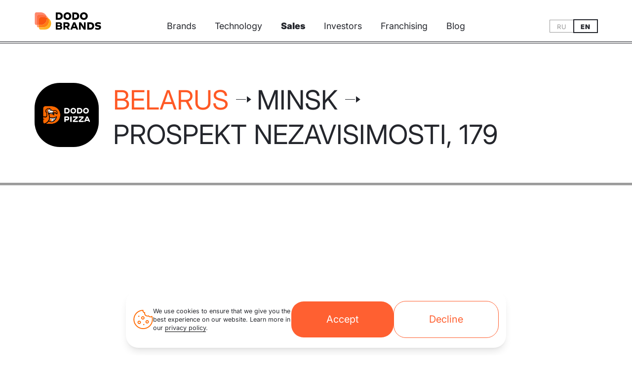

--- FILE ---
content_type: text/html; charset=utf-8
request_url: https://dodobrands.io/unit/dodopizza/minsk-3/
body_size: 7398
content:
<!doctype html><html lang=en><head><title>Minsk-3</title>
<meta charset=UTF-8><meta name=viewport content="width=device-width,initial-scale=1,maximum-scale=1"><meta http-equiv=X-UA-Compatible content="ie=edge"><link rel=apple-touch-icon sizes=180x180 href=/img/touch-icon.png><link rel=android-touch-icon sizes=180x180 href=/img/touch-icon.png><link rel=icon type=image/png sizes=32x32 href=/img/favicon-32x32.png><link rel=icon type=image/png sizes=16x16 href=/img/favicon-16x16.png><link rel=mask-icon href=/img/safari-pinned-tab.svg color=#FF6900><link rel=alternate hreflang=en href=https://dodobrands.io/unit/dodopizza/minsk-3/><link rel=alternate hreflang=ru href=https://dodobrands.io/ru/unit/dodopizza/minsk-3/><meta name=title content=" Minsk-3"><meta property="og:title" content=" Minsk-3"><meta property="twitter:title" content=" Minsk-3"><meta property="og:image" content="https://dodobrands.io/img/logo-meta.jpg"><meta property="twitter:card" content="summary_large_image"><meta property="twitter:image" content="https://dodobrands.io/img/logo-meta.jpg"><meta property="og:type" content="article"><meta property="og:url" content="https://dodobrands.io/unit/dodopizza/minsk-3/"><meta property="twitter:url" content="https://dodobrands.io/unit/dodopizza/minsk-3/"><link rel=stylesheet href=/unit.17271dc5f8a388bcbddb7acd149d2bd6dba781b98fd8a239d6f90ea42ee7c173.css><script type=text/javascript>fetch("https://storyapi.dodois.io/api/v2",{mode:"cors"}).then(function(e){var t=e.headers.get("Location");t&&(location.href=t)})</script></head><body><header class=c-header><div class="o-container c-header__container"><div class=c-header__content><a class=c-header__logo href=/><svg class="c-logo--desktop" width="135" height="36" viewBox="0 0 135 36" fill="none"><path d="M4.81641 25.582v1.9617c0 1.9432 1.38908 3.058 3.06577 3.058H9.03872V25.582H4.81641z" fill="#ff9f6b"/><path d="M29.2664 17.7506c0-2.014-.3977-3.8556-1.1229-5.4723C27.1614 11.6162 26.0691 11.0896 24.8942 10.7139 24.986 11.3637 25.0349 12.0381 25.0349 12.731c0 7.6465-5.6848 12.854-13.0861 12.854H9.03906v5.0197H16.1833C23.5816 30.6016 29.2664 25.3941 29.2664 17.7506z" fill="#ff7d11"/><path d="M7.88236 5.01967H16.1832c2.9281.0 5.5869.803760000000001 7.7317 2.24191C21.9078 2.7716 17.3918.0 11.9517.0H3.6478C1.97111.0.582031 1.24106.582031 3.18117V22.5238c0 1.9432 1.389079 3.058 3.065769 3.058H4.81353V8.20084C4.81659 6.26072 6.20567 5.01967 7.88236 5.01967z" fill="#fd886d"/><path d="M9.03872 13.2129c0-1.9432 1.38908-3.1811 3.06578-3.1811h8.3039c1.5879.0 3.0964.2371 4.4885.6836C24.7225 9.48052 24.389 8.32569 23.9147 7.26633 21.7699 5.8251 19.1111 5.02441 16.183 5.02441H7.88218c-1.67669.0-3.06577 1.24106-3.06577 3.18118V25.5866H9.04178V13.2129H9.03872z" fill="#fe6e42"/><path d="M12.1048 10.0294c-1.6767.0-3.06574 1.2411-3.06574 3.1812V25.5812H11.9488c7.4013.0 13.0861-5.2075 13.0861-12.8541C25.0349 12.0342 24.986 11.3598 24.8942 10.71c-1.3922-.4465-2.9006-.6836-4.4885-.6836H12.1048V10.0294z" fill="#f95611"/><path d="M28.1466 12.2773C28.8717 13.8941 29.2695 15.7357 29.2695 17.7497c0 7.6465-5.6849 12.854-13.0862 12.854H9.03906v1.3366c0 1.9432 1.38904 3.058 3.06574 3.058h8.3039c7.4013.0 13.0862-5.1398 13.0862-12.5461.0-4.5947-2.0745-7.9761-5.3483-10.1749z" fill="url(#paint0_linear_63628_2204)"/><path d="M28.1495 12.2783C27.2224 10.2058 25.7599 8.4997 23.918 7.26172 24.3922 8.32108 24.7257 9.47591 24.9001 10.7108 26.075 11.0896 27.1673 11.6162 28.1495 12.2783z" fill="#ff9f6b"/><path d="M82.3268 11.4318H80.0471V3.75309H82.3268C84.842 3.75309 86.304 5.08078 86.304 7.53231s-1.462 3.89949-3.9772 3.89949zM76.3908.209086V14.9758H82.8521C87.3546 14.9758 90.3951 11.9336 90.3951 7.53231 90.3951 2.92458 87.2951.209086 82.8521.209086H76.3908zM99.871 11.667C97.5602 11.667 96.0413 9.95509 96.0413 7.62117 96.0413 5.2585 97.5033 3.54661 99.814 3.54661 102.182 3.54661 103.644 5.2585 103.644 7.62117 103.644 9.95509 102.298 11.667 99.871 11.667zM99.8114.0C95.2805.0 91.945 3.33753 91.945 7.61856 91.945 11.9597 95.221 15.2084 99.8114 15.2084 104.549 15.2084 107.735 11.8708 107.735 7.55844 107.737 3.28003 104.345.0 99.8114.0zM48.9334 11.4318H46.6537V3.75309h2.2797c2.5152.0 3.9772 1.32769 3.9772 3.77922s-1.462 3.89949-3.9772 3.89949zM43 .209086V14.9758h6.4613c4.5025.0 7.543-3.0422 7.543-7.44349.0-4.60773-3.1-7.323224-7.543-7.323224H43zM66.5371 11.667c-2.3108.0-3.8297-1.71191-3.8297-4.04583.0-2.36267 1.462-4.07456 3.7728-4.07456C68.8479 3.54661 70.2814 5.2585 70.2814 7.62117 70.2788 9.95509 68.9643 11.667 66.5371 11.667zM66.4776.0c-4.531.0-7.8664 3.33753-7.8664 7.61856C58.6112 11.9597 61.7991 15.2084 66.4776 15.2084c4.7069.0 7.8948-3.3376 7.8948-7.64996C74.3724 3.28003 71.0111.0 66.4776.0z" fill="#000"/><path d="M112.97 31.4605H110.397V23.7818H112.97C115.249 23.7818 116.799 25.1095 116.799 27.5611 116.799 30.0126 115.249 31.4605 112.97 31.4605zm-6.229-11.2227V35.0045h6.461C117.705 35.0045 120.745 31.9623 120.745 27.5611 120.745 22.9533 117.645 20.2378 113.202 20.2378h-6.461zM50.7758 31.9022H46.5062V29.0978h4.1532c1.1411.0 1.6949.473100000000002 1.6949 1.448C52.3543 31.3403 51.8575 31.9022 50.7758 31.9022zm27.6903-2.8357 1.8993-4.9318L82.2958 29.0665H78.4661zM65.1915 27.3833H62.0036V23.4865H64.9561C66.506 23.4865 67.2668 24.166 67.2668 25.4049c0 1.2388-.817700000000002 1.9784-2.0753 1.9784zM50.279 23.3375C51.3606 23.3375 51.8859 23.9569 51.8859 24.8142 51.8859 25.6714 51.3606 26.2909 50.2195 26.2909H46.5062V23.3375H50.279zm34.444 11.667h3.7132L82.3553 20.2378H78.5256l-6.112 14.7667h3.7133L77.18 32.3178H83.6413l1.0817 2.6867zm15.352-14.7667v9.4507l-6.0521-9.4507H90.0457V35.0045h3.5089V25.5826L99.607 35.0045h3.977V20.2378h-3.509zM71.0681 25.316c0-3.2199-2.2513-5.0808-5.3513-5.0808H58.4947V35.0019h3.5089V30.4856h2.3107L67.4712 35.0045h4.0937l-3.5684-5.0494C69.9295 28.9776 71.0681 27.2657 71.0681 25.316zM54.0518 27.4722C55.0454 26.7927 55.4853 25.6401 55.4853 24.3725c0-2.5979-1.9588-4.1347-4.8828-4.1347H43V35.0045h7.8069c3.3924.0 5.2037-1.8896 5.2037-4.3411.0-1.4793-.644299999999994-2.6005-1.9588-3.1912zM126.273 24.43c0-.7684.613-1.1813 2.279-1.1813C130.863 23.2487 132.734 23.7792 133.904 24.0746V20.7971C133.055 20.5619 131.039 20 128.816 20c-3.128.0-6.345 1.0637-6.345 4.8142.0 3.6041 3.041 4.1347 5.78899999999999 4.43C130.247 29.4507 130.775 29.9525 130.775 30.6608 130.775 31.3978 130.25 31.9884 128.231 31.9884 125.892 31.9884 123.786 31.3089 122.647 30.896v3.3401C123.524 34.5602 125.688 35.2397 128.143 35.2397 132.617 35.2397 134.576 33.1436 134.576 30.2191 134.576 27.237 132.501 26.2334 129.81 25.8779 127.502 25.5826 126.273 25.3761 126.273 24.43z" fill="#000"/><defs><linearGradient id="paint0_linear_63628_2204" x1="9.03995" y1="23.6363" x2="33.4939" y2="23.6363" gradientUnits="userSpaceOnUse"><stop stop-color="#ffb738"/><stop offset="1" stop-color="#fbad18"/></linearGradient></defs></svg><svg class="c-logo--mobile" width="200" height="32" viewBox="0 0 200 32" fill="none"><path d="M3.61816 23.2832v1.7854c0 1.7686 1.18668 2.7832 2.61905 2.7832h.98802V23.2832H3.61816v0z" fill="#ff9f6b"/><path d="M24.507 16.1554c0-1.833-.3398-3.5091-.959200000000003-4.9806C22.7087 10.5722 21.7756 10.0929 20.7719 9.75098 20.8503 10.3424 20.8921 10.9562 20.8921 11.5868c0 6.9595-4.8565 11.6991-11.1793 11.6991H7.22705v4.5686H13.3303C19.6506 27.8517 24.507 23.1121 24.507 16.1554z" fill="#ff7d11"/><path d="M6.23658 4.56862H13.3279c2.5014.0 4.7728.73154 6.6051 2.04046C18.2183 2.52255 14.3603.0 9.71297.0H2.61905C1.18668.0.0 1.12954.0 2.89533V20.4999c0 1.7686 1.18668 2.7832 2.61905 2.7832h.99587V7.46394C3.61753 5.69816 4.80421 4.56862 6.23658 4.56862z" fill="#fd886d"/><path d="M7.22524 12.0245c0-1.7686 1.18668-2.89532 2.61905-2.89532H16.9382c1.3566.0 2.6452.215820000000001 3.8345.62223C20.6237 8.62748 20.3388 7.57641 19.9336 6.61224c-1.8322-1.31173-4.1037-2.04046-6.6051-2.04046H6.23721c-1.43237.0-2.61905 1.12954-2.61905 2.89532V23.2863H7.22785V12.0245H7.22524z" fill="#fe6e42"/><path d="M9.8461 9.12878c-1.43237.0-2.61905 1.12952-2.61905 2.89532v11.259H9.7128c6.3228.0 11.1793-4.7396 11.1793-11.699C20.8921 10.9534 20.8503 10.3396 20.7719 9.7482 19.5826 9.34179 18.294 9.12598 16.9374 9.12598H9.8461V9.12878z" fill="#f95611"/><path d="M23.5479 11.1758C24.1674 12.6473 24.5072 14.3234 24.5072 16.1564c0 6.9594-4.8565 11.699-11.1793 11.699H7.22461v1.2165c0 1.7686 1.18667 2.7832 2.61905 2.7832H16.9376c6.3228.0 11.1793-4.6779 11.1793-11.4188.0-4.1818-1.7722-7.2593-4.569-9.2605z" fill="url(#paint0_linear_64567_3045)"/><path d="M23.5485 11.1742C22.7565 9.2879 21.5071 7.73514 19.9336 6.6084 20.3387 7.57257 20.6236 8.62363 20.7726 9.74757 21.7763 10.0923 22.7095 10.5716 23.5485 11.1742z" fill="#ff9f6b"/><path d="M75.3854 19.304H73.0837V11.4593H75.3854c2.53949999999999.0 4.0157 1.3564 4.0157 3.861C79.4011 17.8248 77.9249 19.304 75.3854 19.304zM69.3921 7.83868V22.9247H75.9158C80.4618 22.9247 83.5316 19.8167 83.5316 15.3203 83.5316 10.6129 80.4017 7.83868 75.9158 7.83868H69.3921v0zM93.0991 19.5443C90.766 19.5443 89.2324 17.7954 89.2324 15.411c0-2.4137 1.4761-4.1626 3.8092-4.1626C95.4321 11.2484 96.9083 12.9973 96.9083 15.411c0 2.3844-1.3586 4.1333-3.80919999999999 4.1333zM93.039 7.62507C88.4643 7.62507 85.0966 11.0348 85.0966 15.4084 85.0966 19.8434 88.4042 23.1623 93.039 23.1623c4.7837.0 8-3.4097 8-7.8153C101.041 10.976 97.6163 7.62507 93.039 7.62507zM178.185 19.304H175.588V11.4593H178.185C180.486 11.4593 182.051 12.8157 182.051 15.3203 182.051 17.8248 180.486 19.304 178.185 19.304zM171.896 7.83868V22.9247h6.524C182.966 22.9247 186.035 19.8167 186.035 15.3203 186.035 10.6129 182.906 7.83868 178.42 7.83868h-6.524v0zM115.39 19.7553H111.079v-2.865H115.272C116.425 16.8903 116.984 17.3736 116.984 18.3695 116.984 19.1812 116.482 19.7553 115.39 19.7553zm27.958-2.8971L145.265 11.8198 147.214 16.8582H143.348zM41.6695 19.304H39.3677V11.4593h2.3018c2.5394.0 4.0156 1.3564 4.0156 3.861.0 2.5045-1.4762 3.9837-4.0156 3.9837zm88.2755-4.1653H126.726V11.1576H129.707c1.565.0 2.333.6942 2.333 1.9598.0 1.2657-.824999999999989 2.0213-2.095 2.0213zm-15.057-4.1333C115.98 11.0054 116.511 11.6382 116.511 12.514S115.98 14.0226 114.828 14.0226H111.079V11.0054H114.888zm34.777 11.9193h3.749L147.275 7.83868H143.408L137.237 22.9247h3.749L142.049 20.1798h6.524L149.665 22.9247zM165.166 7.83868V17.4937L159.055 7.83868H155.039V22.9247H158.582V13.299L164.693 22.9247H168.709V7.83868H165.166v0zM135.878 13.0267C135.878 9.73711 133.605 7.83601 130.475 7.83601H123.183V22.922H126.726V18.3081h2.333L132.247 22.9247H136.38L132.777 17.7661C134.729 16.7674 135.878 15.0185 135.878 13.0267zm-17.18 2.2028c1.003-.6942 1.447-1.8718 1.447-3.1667C120.145 9.40869 118.167 7.83868 115.215 7.83868h-7.676V22.9247H115.421C118.847 22.9247 120.675 20.9942 120.675 18.4897c0-1.5113-.649999999999992-2.6568-1.977-3.2602zM35.6787 7.83868V22.9247h6.5237c4.546.0 7.6159-3.108 7.6159-7.6044.0-4.7074-3.13-7.48162-7.6159-7.48162H35.6787v0zM191.616 12.1215c0-.785.619-1.2069 2.30199999999999-1.2069C196.251 10.9146 198.14 11.4566 199.321 11.7584V8.41008C198.464 8.16977 196.429 7.5957 194.184 7.5957 191.026 7.5957 187.778 8.68243 187.778 12.514c0 3.682 3.07000000000002 4.2241 5.845 4.5258C195.629 17.2507 196.162 17.7634 196.162 18.487 196.162 19.2399 195.632 19.8434 193.594 19.8434 191.232 19.8434 189.105 19.1492 187.956 18.7273v3.4124C188.841 22.4707 191.026 23.165 193.505 23.165c4.517.0 6.495-2.1414 6.495-5.1293C2e2 14.9892 197.905 13.9639 195.188 13.6007 192.857 13.299 191.616 13.0881 191.616 12.1215zM59.4432 19.5443C57.1101 19.5443 55.5765 17.7954 55.5765 15.411c0-2.4137 1.4761-4.1626 3.8092-4.1626 2.3906.0 3.838 1.7489 3.838 4.1626C63.221 17.7954 61.8938 19.5443 59.4432 19.5443zM59.3831 7.62507c-4.5747.0-7.9424 3.40973-7.9424 7.78333.0 4.435 3.2188 7.7539 7.9424 7.7539C64.1355 23.1623 67.3542 19.7526 67.3542 15.347 67.3542 10.976 63.9604 7.62507 59.3831 7.62507z" fill="#24262c"/><defs><linearGradient id="paint0_linear_64567_3045" x1="7.22537" y1="21.514" x2="28.1161" y2="21.514" gradientUnits="userSpaceOnUse"><stop stop-color="#ffb738"/><stop offset="1" stop-color="#fbad18"/></linearGradient></defs></svg></a><nav class="c-nav c-nav--desktop"><ul class=c-nav__list><li><div class="c-nav__item c-popover">Brands<div class=c-popover__wrapper><ul class=c-popover__menu><li><a href=/post/dodopizza/ class=c-popover__item>Dodo Pizza</a></li><li><a href=https://drinkit.io/ class=c-popover__item target=_blank rel=noopener>Drinkit</a></li></ul></div></div></li><li><a href=/post/dodo-is/ class=c-nav__item>Technology</a></li><li><a href=/sales-ranking/ class="c-nav__item c-nav__item--active">Sales</a></li><li><a href=/investors/ class=c-nav__item>Investors</a></li><li><div class="c-nav__item c-popover">Franchising<div class=c-popover__wrapper><ul class=c-popover__menu><li><a href=/franchise/ class=c-popover__item>Dodo pizza</a></li><li><a href=/franchise/drinkit/ class=c-popover__item>Drinkit</a></li></ul></div></div></li><li><a href=/blog/ class=c-nav__item>Blog</a></li></ul></nav><div class="c-header__languages c-header__languages--desktop"><div class="c-toggle js-languages c-toggle--default" data-current-lang=en><a class=c-toggle__item href=/ru/unit/dodopizza/minsk-3/ data-lang=ru><span class=c-toggle__item--desktop>RU</span><span class=c-toggle__item--mobile>RUSSIAN</span></a>
<a class=c-toggle__item href=/unit/dodopizza/minsk-3/ data-lang=en><span class=c-toggle__item--desktop>EN</span><span class=c-toggle__item--mobile> ENGLISH</span></a></div></div><label class="c-header__burger c-burger"><input class=c-burger__control type=checkbox><div class="c-burger__static c-burger__inner--black"></div></label><div class="c-header__search js-search"><div class=c-search__icon><svg width="30" height="26" viewBox="0 0 30 26" fill="none"><circle r="8" transform="matrix(-0.94246 -0.334318 -0.334318 0.94246 18.2297 10.8528)"/><circle r="6" transform="matrix(-0.94246 -0.334318 -0.334318 0.94246 18.2285 10.8533)"/><rect x="9.01274" y="16.0721" width="2.3" height="10.9205" transform="rotate(49.531 9.01274 16.0721)"/></svg></div></div></div></div><div class=c-header__border></div><div class=c-nav--mobile__backdrop></div><nav class="c-nav c-nav--mobile u-slide"><label class="c-header__burger c-burger"><input class="c-burger__control c-burger__control--close" type=checkbox><svg width="35" height="35" viewBox="0 0 35 35" fill="none" style="transform:rotate(45deg)"><rect x="16.6196" y=".0415039" width="1" height="34" fill="#fcfaf0"/><rect x=".0415039" y="17.2827" width="1" height="34" transform="rotate(-90 0.0415039 17.2827)" fill="#fcfaf0"/></svg></label><ul class=c-nav__list><li class=c-nav__submenu-wrapper><div class=c-nav__item><span>Brands</span><svg width="9" height="14" viewBox="0 0 9 14" fill="none"><path d="M9 7 .207608e-5 13.9282.149056e-6.0717977 9 7z" fill="#fcfaf0"/></svg></div><ul class=c-nav__submenu><li><a href=/post/dodopizza/ class=c-nav__link>Dodo Pizza</a></li><li><a href=https://drinkit.io/ class=c-nav__link target=_blank rel=noopener>Drinkit</a></li></ul></li><li class=c-nav__item><a href=/post/dodo-is/ class=c-nav__link>Technology</a></li><li class=c-nav__item><a href=/sales-ranking/ class="c-nav__link c-nav__link--active">Sales</a></li><li class=c-nav__item><a href=/investors/ class=c-nav__link>Investors</a></li><li class=c-nav__submenu-wrapper><div class=c-nav__item><span>Franchising</span><svg width="9" height="14" viewBox="0 0 9 14" fill="none"><path d="M9 7 .207608e-5 13.9282.149056e-6.0717977 9 7z" fill="#fcfaf0"/></svg></div><ul class=c-nav__submenu><li><a href=/franchise/ class=c-nav__link>Dodo pizza</a></li><li><a href=/franchise/drinkit/ class=c-nav__link>Drinkit</a></li></ul></li><li class=c-nav__item><a href=/blog/ class=c-nav__link>Blog</a></li></ul><div class=c-nav__languages><div class="c-toggle js-languages c-toggle--invert" data-current-lang=en><a class=c-toggle__item href=/ru/unit/dodopizza/minsk-3/ data-lang=ru><span class=c-toggle__item--desktop>RU</span><span class=c-toggle__item--mobile>RUSSIAN</span></a>
<a class=c-toggle__item href=/unit/dodopizza/minsk-3/ data-lang=en><span class=c-toggle__item--desktop>EN</span><span class=c-toggle__item--mobile> ENGLISH</span></a></div></div><div class=c-nav__arrows><div class=c-nav__arrow><svg width="21" height="34" viewBox="0 0 21 34" fill="none"><path d="M10.5 34l-9-14.3h18l-9 14.3z" fill="#fcfaf0"/><path stroke="#fcfaf0" d="M10.5.0v24"/></svg></div><div class=c-nav__arrow><svg width="21" height="34" viewBox="0 0 21 34" fill="none"><path d="M10.5 34l-9-14.3h18l-9 14.3z" fill="#fcfaf0"/><path stroke="#fcfaf0" d="M10.5.0v24"/></svg></div></div></nav></header><main id=unit data-id=000d3a219740a94e11e8a63a45073055 data-country-id=112 data-brand=dodopizza><div class="o-container c-unit__top-info"></div><div class=o-container><div class="c-unit__header c-unit__header--short"><div class="c-brand c-brand--dodopizza"><img src=/img/dodo-pizza-logo-white.png alt="Dodo Pizza"></div><div class=c-unit__description--new><ul class=c-location-title><li><span>Belarus</span><svg class="c-location-title__arrow c-location-title__arrow--desktop" width="31" height="13" viewBox="0 0 31 13" fill="none"><path d="M30.8027 6.5 22.0006.104964e-6V13l8.8021-6.5z" fill="#24262c"/><path d="M20 6.5H0" stroke="#24262c"/></svg><svg class="c-location-title__arrow c-location-title__arrow--mobile" width="18" height="11" viewBox="0 0 18 11" fill="none"><path d="M18 5.5 11 .834742e-7V11l7-5.5z" fill="#24262c"/><path d="M10 5.5H0" stroke="#24262c"/></svg></li><li><span>Minsk</span><svg class="c-location-title__arrow c-location-title__arrow--desktop" width="31" height="13" viewBox="0 0 31 13" fill="none"><path d="M30.8027 6.5 22.0006.104964e-6V13l8.8021-6.5z" fill="#24262c"/><path d="M20 6.5H0" stroke="#24262c"/></svg><svg class="c-location-title__arrow c-location-title__arrow--mobile" width="18" height="11" viewBox="0 0 18 11" fill="none"><path d="M18 5.5 11 .834742e-7V11l7-5.5z" fill="#24262c"/><path d="M10 5.5H0" stroke="#24262c"/></svg></li><li>prospekt Nezavisimosti, 179</li></ul></div></div></div><div class=c-unit__location-map-wrapper><div class=o-container><div id=unit-info class=c-unit__info-under-map></div><div class="c-unit__live-wrapper js-live"></div></div><div id=unit-map-renderer></div><div class=c-unit__location-map><div id=unit-map class=c-unit__location-map-inner><div class=c-spin-loader-wrapper><div class=c-spin-loader aria-hidden=true></div></div></div></div></div><div class=o-container><section class="c-key-metrics c-unit__key-metrics"><h2 class="c-section__title c-key-metrics__title--new">Key metrics<span class=c-section__title-info>Updated:
<span class=js-key-metrics-date></span></span></h2><div class="o-columns c-markdown"><div class=o-columns__left><p>Everything is relative, so here you can see the unit's latest metrics in relation to the performance of the entire network.</p></div></div><div class=c-key-metrics__params-wrapper><div class=c-key-metrics__params>Store's results</div><div class=c-key-metrics__params>Network's average</div></div><div class=js-key-metrics><div class=c-spin-loader-wrapper><div class=c-spin-loader aria-hidden=true></div></div></div></section></div><section id=monthly-sales><div class="c-unit__monthly-sales o-container"><h2 class=c-section__title>Monthly sales<span class=c-section__title-info></span></h2><div class=c-spin-loader-wrapper><div class=c-spin-loader aria-hidden=true></div></div></div></section></main><footer class=c-footer><div class=o-container><div class=c-footer__columns><div class=c-footer__buttons-wrapper><a href=https://www.linkedin.com/company/67249812/ target=_blank class=c-footer__button><img src=/img/logo-linkedin.png alt=Linkedin>
LinkedIn
</a><a href=/contacts/ class=c-footer__button>Contacts</a></div><div class=c-footer__bottom-wrapper><h4 class=c-footer__title>Where data comes from</h4><div class=c-footer__text>On this website we're streaming live financial data directly from <a href=/post/dodo-is/ class=u-a>Dodo&nbsp;IS</a>, our proprietary tech platform powering all Dodo Brands concepts. Local currencies are converted to US dollars based on the rates provided by <a href=https://currencylayer.com class=u-a target=_blank>currencylayer.com.</a> Data might slightly vary from other Dodo Brands sources due to the differences in currency exchange rates and calculation methods.</div><div class=c-footer__hugo-wrapper><div class=c-footer__links-wrapper><a class="c-footer__privacy-policy u-a" href=/post/privacy/ target=_blank>Our privacy policy</a></div><div class=c-footer__new-info><div class="c-footer__info extra"><p class=c-footer__text>Unit No: 3602-19. Mazaya Business Avenue AA1.</br>Dubai, Jumeirah Lakes Towers JLTE-PH2-AA1</br>Объединенные Арабские Эмираты</p></div><p class=c-footer__text>DODO Brands International DMCC</p></div><p class="c-footer__info c-footer__text">+971506430812</p><a class="c-footer__logo c-footer__logo--built" href=https://gohugo.io/ target=_blank rel=noopener>built with<img src=/img/logo-hugo-new.png alt=GoHugo></a></div></div></div></div></footer><div id=cookie></div><div id=modal></div><script type=text/javascript src=/unit.95df29d21ddecd7d0c99e776d7c35f23b8294747374947e23ddf2fd50d799fac.js defer></script></body></html>

--- FILE ---
content_type: text/css; charset=utf-8
request_url: https://dodobrands.io/unit.17271dc5f8a388bcbddb7acd149d2bd6dba781b98fd8a239d6f90ea42ee7c173.css
body_size: 15025
content:
@-webkit-keyframes text-fill{100%{background-position:0}}@keyframes text-fill{100%{background-position:0}}/*! normalize.css v8.0.1 | MIT License | github.com/necolas/normalize.css */html{line-height:1.15;-webkit-text-size-adjust:100%}body{margin:0}main{display:block}h1{font-size:2em;margin:0.67em 0}hr{-webkit-box-sizing:content-box;box-sizing:content-box;height:0;overflow:visible}pre{font-family:monospace, monospace;font-size:1em}a{background-color:transparent}abbr[title]{border-bottom:none;text-decoration:underline;-webkit-text-decoration:underline dotted;text-decoration:underline dotted}b,strong{font-weight:bolder}code,kbd,samp{font-family:monospace, monospace;font-size:1em}small{font-size:80%}sub,sup{font-size:75%;line-height:0;position:relative;vertical-align:baseline}sub{bottom:-0.25em}sup{top:-0.5em}img{border-style:none}button,input,optgroup,select,textarea{font-family:inherit;font-size:100%;line-height:1.15;margin:0}button,input{overflow:visible}button,select{text-transform:none}button,[type='button'],[type='reset'],[type='submit']{-webkit-appearance:button}button::-moz-focus-inner,[type='button']::-moz-focus-inner,[type='reset']::-moz-focus-inner,[type='submit']::-moz-focus-inner{border-style:none;padding:0}button:-moz-focusring,[type='button']:-moz-focusring,[type='reset']:-moz-focusring,[type='submit']:-moz-focusring{outline:0.1rem dotted ButtonText}fieldset{padding:0.35em 0.75em 0.625em}legend{-webkit-box-sizing:border-box;box-sizing:border-box;color:inherit;display:table;max-width:100%;padding:0;white-space:normal}progress{vertical-align:baseline}textarea{overflow:auto}[type='checkbox'],[type='radio']{-webkit-box-sizing:border-box;box-sizing:border-box;padding:0}[type='number']::-webkit-inner-spin-button,[type='number']::-webkit-outer-spin-button{height:auto}[type='search']{-webkit-appearance:textfield;outline-offset:-0.2rem}[type='search']::-webkit-search-decoration{-webkit-appearance:none}::-webkit-file-upload-button{-webkit-appearance:button;font:inherit}details{display:block}summary{display:list-item}template{display:none}[hidden]{display:none}body,h1,h2,h3,h4,h5,h6,blockquote,p,pre,dl,dd,ol,ul,figure,hr,fieldset,legend{margin:0;padding:0}li>ol,li>ul{margin-bottom:0}table{border-collapse:collapse;border-spacing:0}fieldset{min-width:0;border:0}@media (prefers-reduced-motion: reduce){*{-webkit-animation-duration:0.01ms !important;animation-duration:0.01ms !important;-webkit-animation-iteration-count:1 !important;animation-iteration-count:1 !important;-webkit-transition-duration:0.01ms !important;transition-duration:0.01ms !important;scroll-behavior:auto !important}}@font-face{font-family:"Factor A";font-weight:300;font-display:swap;src:url("/fonts/Inter/Inter-VariableFont.ttf") format("truetype")}@font-face{font-family:"Factor A";font-weight:400;font-display:swap;src:url("/fonts/Inter/Inter-VariableFont.ttf") format("truetype")}@font-face{font-family:"Factor A";font-weight:700;font-display:swap;src:url("/fonts/Inter/Inter-VariableFont.ttf") format("truetype")}@font-face{font-family:"Factor A";font-weight:800;font-display:swap;src:url("/fonts/Inter/Inter-VariableFont.ttf") format("truetype")}@font-face{font-family:"Factor A";font-weight:900;font-display:swap;src:url("/fonts/Inter/Inter-VariableFont.ttf") format("truetype")}@font-face{font-family:"Gauge Text Standard";font-weight:300;font-display:swap;src:url("/fonts/Gauge Text Standard/Gauge Text Standard-Light-Web.eot") format("embedded-opentype"),url("/fonts/Gauge Text Standard/Gauge Text Standard-Light-Web.woff2") format("woff2"),url("/fonts/Gauge Text Standard/Gauge Text Standard-Light-Web.woff") format("woff"),url("/fonts/Gauge Text Standard/Gauge Text Standard-Light-Web.ttf") format("truetype")}@font-face{font-family:"Gauge Text Standard";font-weight:400;font-display:swap;src:url("/fonts/Gauge Text Standard/Gauge Text Standard-Regular-Web.eot") format("embedded-opentype"),url("/fonts/Gauge Text Standard/Gauge Text Standard-Regular-Web.woff2") format("woff2"),url("/fonts/Gauge Text Standard/Gauge Text Standard-Regular-Web.woff") format("woff"),url("/fonts/Gauge Text Standard/Gauge Text Standard-Regular-Web.ttf") format("truetype")}@font-face{font-family:"Gauge Text Standard";font-weight:400;font-display:swap;font-style:italic;src:url("/fonts/Gauge Text Standard/Gauge Text Standard-Italic-Web.eot") format("embedded-opentype"),url("/fonts/Gauge Text Standard/Gauge Text Standard-Italic-Web.woff2") format("woff2"),url("/fonts/Gauge Text Standard/Gauge Text Standard-Italic-Web.woff") format("woff"),url("/fonts/Gauge Text Standard/Gauge Text Standard-Italic-Web.ttf") format("truetype")}*,*::before,*::after{-webkit-box-sizing:inherit;box-sizing:inherit;font:inherit;color:inherit;letter-spacing:inherit}a{text-decoration:none}blockquote{padding-top:4rem;font-weight:700;font-size:2.7rem;line-height:5rem;text-transform:uppercase}blockquote::before{display:block;content:'“';font-size:14.4rem;line-height:3.2rem;margin-bottom:-1.8rem;font-weight:800}blockquote>p{margin:0 !important;font-family:"Factor A",Arial,Helvetica,sans-serif !important}blockquote+p{margin:0;font-size:2.4rem;line-height:3.5rem;font-family:"Factor A",Arial,Helvetica,sans-serif !important}blockquote .u-a{text-decoration-thickness:0.2rem;text-underline-offset:0.3rem}@media (max-width: 767px){blockquote{font-size:1.9rem;line-height:3.3rem}blockquote::before{font-size:10rem}blockquote+p{font-size:1.6rem}}body{-webkit-font-smoothing:antialiased;-moz-osx-font-smoothing:grayscale;display:-webkit-box;display:-ms-flexbox;display:flex;-webkit-box-orient:vertical;-webkit-box-direction:normal;-ms-flex-direction:column;flex-direction:column;min-height:100vh;min-width:1140px}body.is-locked{overflow:hidden}@media (max-width: 767px){body{min-width:unset}}b{font-weight:800}h1{font-size:5.4rem;font-weight:900;line-height:7rem}h2{font-size:3.3rem;font-weight:800;line-height:3.9rem}@media (max-width: 767px){h1{font-size:2.6rem;line-height:3.2rem}h2{font-size:2.3rem;line-height:2.7rem}}html{background-color:#fff;-webkit-box-sizing:border-box;box-sizing:border-box;color:#24262c;font-family:"Factor A",Arial,Helvetica,sans-serif;font-size:10px;font-weight:400;min-height:100%}img,video{max-width:100%;vertical-align:middle}input{border-radius:0}ul{list-style-type:none}textarea{border-radius:0}.o-box{border:0.1rem solid #24262c}.o-container{max-width:116rem;margin:0 auto;padding:0 1rem}.o-block{background:#f3f3f3}.o-columns{display:-webkit-box;display:-ms-flexbox;display:flex;-ms-flex-wrap:wrap;flex-wrap:wrap}.o-columns__left{max-width:72.8rem;-webkit-box-flex:1;-ms-flex:1 0 72.8rem;flex:1 0 72.8rem}.o-columns__right{margin-left:6.2rem;max-width:35rem;-webkit-box-flex:1;-ms-flex:1;flex:1}@media (max-width: 767px){.o-columns__right{margin-left:0}.o-columns__right--before{-webkit-box-ordinal-group:0;-ms-flex-order:-1;order:-1}.o-columns__left,.o-columns__right{-webkit-box-flex:unset;-ms-flex:unset;flex:unset;max-width:unset;width:100%}}.c-burger{cursor:pointer;position:relative;width:3.5rem;height:2.1rem}.c-burger__control{display:none}.c-burger__control:checked+.c-burger__inner{-webkit-transition-delay:.12s;transition-delay:.12s;-webkit-transition-timing-function:cubic-bezier(0.215, 0.61, 0.355, 1);transition-timing-function:cubic-bezier(0.215, 0.61, 0.355, 1);-webkit-transform:rotate(45deg);-ms-transform:rotate(45deg);transform:rotate(45deg)}.c-burger__control:checked+.c-burger__inner::before{top:0;opacity:0;-webkit-transition:top 75ms ease,opacity 75ms ease .12s;transition:top 75ms ease,opacity 75ms ease .12s}.c-burger__control:checked+.c-burger__inner::after{bottom:0;-webkit-transform:rotate(-90deg);-ms-transform:rotate(-90deg);transform:rotate(-90deg);-webkit-transition:bottom 75ms ease,-webkit-transform 75ms cubic-bezier(0.215, 0.61, 0.355, 1) .12s;transition:bottom 75ms ease,-webkit-transform 75ms cubic-bezier(0.215, 0.61, 0.355, 1) .12s;transition:bottom 75ms ease,transform 75ms cubic-bezier(0.215, 0.61, 0.355, 1) .12s;transition:bottom 75ms ease,transform 75ms cubic-bezier(0.215, 0.61, 0.355, 1) .12s,-webkit-transform 75ms cubic-bezier(0.215, 0.61, 0.355, 1) .12s}.c-burger__inner,.c-burger__static{position:absolute;top:0.95rem;width:100%;height:0.2rem;background:#fff;-webkit-transition-duration:75ms;transition-duration:75ms;-webkit-transition-property:-webkit-transform;transition-property:-webkit-transform;transition-property:transform;transition-property:transform, -webkit-transform;-webkit-transition-timing-function:cubic-bezier(0.55, 0.055, 0.675, 0.19);transition-timing-function:cubic-bezier(0.55, 0.055, 0.675, 0.19)}.c-burger__inner.c-burger__static--close,.c-burger__static.c-burger__static--close{-webkit-transition-delay:.12s;transition-delay:.12s;-webkit-transition-timing-function:cubic-bezier(0.215, 0.61, 0.355, 1);transition-timing-function:cubic-bezier(0.215, 0.61, 0.355, 1);-webkit-transform:rotate(45deg);-ms-transform:rotate(45deg);transform:rotate(45deg)}.c-burger__inner.c-burger__static--close::before,.c-burger__static.c-burger__static--close::before{top:0;opacity:0;-webkit-transition:top 75ms ease,opacity 75ms ease .12s;transition:top 75ms ease,opacity 75ms ease .12s}.c-burger__inner.c-burger__static--close::after,.c-burger__static.c-burger__static--close::after{bottom:0;-webkit-transform:rotate(-90deg);-ms-transform:rotate(-90deg);transform:rotate(-90deg);-webkit-transition:bottom 75ms ease,-webkit-transform 75ms cubic-bezier(0.215, 0.61, 0.355, 1) .12s;transition:bottom 75ms ease,-webkit-transform 75ms cubic-bezier(0.215, 0.61, 0.355, 1) .12s;transition:bottom 75ms ease,transform 75ms cubic-bezier(0.215, 0.61, 0.355, 1) .12s;transition:bottom 75ms ease,transform 75ms cubic-bezier(0.215, 0.61, 0.355, 1) .12s,-webkit-transform 75ms cubic-bezier(0.215, 0.61, 0.355, 1) .12s}.c-burger__inner::before,.c-burger__inner::after,.c-burger__static::before,.c-burger__static::after{content:'';position:absolute;display:block;width:3.5rem;height:0.2rem;background:#fff}.c-burger__inner.c-burger__inner--black,.c-burger__static.c-burger__inner--black{background:#24262c}.c-burger__inner.c-burger__inner--black::before,.c-burger__inner.c-burger__inner--black::after,.c-burger__static.c-burger__inner--black::before,.c-burger__static.c-burger__inner--black::after{background:#24262c}.c-burger__inner::before,.c-burger__static::before{top:-0.95rem;-webkit-transition:top 75ms ease .12s,opacity 75ms ease;transition:top 75ms ease .12s,opacity 75ms ease}.c-burger__inner::after,.c-burger__static::after{bottom:-0.95rem;-webkit-transition:bottom 75ms ease .12s,-webkit-transform 75ms cubic-bezier(0.55, 0.055, 0.675, 0.19);transition:bottom 75ms ease .12s,-webkit-transform 75ms cubic-bezier(0.55, 0.055, 0.675, 0.19);transition:bottom 75ms ease .12s,transform 75ms cubic-bezier(0.55, 0.055, 0.675, 0.19);transition:bottom 75ms ease .12s,transform 75ms cubic-bezier(0.55, 0.055, 0.675, 0.19),-webkit-transform 75ms cubic-bezier(0.55, 0.055, 0.675, 0.19)}.c-button{height:4.3rem;padding:0.1rem 3.4rem 0;text-transform:uppercase;font-size:1.8rem;line-height:2.2rem;letter-spacing:0.06em;font-weight:800;border:none;outline:none;cursor:pointer;-webkit-transition:color .2s,background .2s,border-color .2s;transition:color .2s,background .2s,border-color .2s}.c-button:hover,.c-button:active,.c-button:focus{background:#ff5925;color:#fff}.c-button--secondary{color:#24262c;background:#fff}.c-button--tertiary{color:#fff;background:#ff5925}.c-button--tertiary:hover,.c-button--tertiary:active,.c-button--tertiary:focus{color:#24262c;background:#fff}.c-button--secondary-on-primary{color:#24262c;background:#fffdf4}.c-button--secondary-on-primary:hover,.c-button--secondary-on-primary:active,.c-button--secondary-on-primary:focus{background:#ff6031;color:#fffdf4}.c-button--box{display:block;font-size:1.8rem;line-height:2.1rem;height:4.7rem;border:0.3rem solid #000;background:#fff;letter-spacing:0}.c-button--box:hover,.c-button--box:active,.c-button--box:focus{background:#fff;color:#ff5925;border-color:#ff5925}@media (max-width: 767px){.c-button{font-size:1.4rem;line-height:2.2rem;height:3.4rem;padding:0.1rem 2rem 0}.c-button--box{font-size:1.5rem;line-height:2.1rem;height:4.1rem;border-width:0.2rem}}.c-cookie{position:fixed;bottom:-100rem;padding:8.2rem 15rem 9rem;width:100%;background:#fff;z-index:20;-webkit-transform:translateZ(0);transform:translateZ(0);border-top:0.1rem solid #000;border-bottom:0.1rem solid #000;font-size:3rem;line-height:4.8rem}.c-cookie .u-a{text-decoration-thickness:0.2rem;text-underline-offset:0.3rem}.c-cookie--open{-webkit-animation:cookie-open 0.5s;animation:cookie-open 0.5s;bottom:-0.1rem}.c-cookie__title{font-size:4.5rem;line-height:4.8rem;text-transform:uppercase}.c-cookie__message{margin:1.5rem 0 2.6rem;max-width:88.8rem}.c-cookie__buttons{display:-webkit-box;display:-ms-flexbox;display:flex}.c-cookie__button{margin-right:1rem}@media (max-width: 767px){.c-cookie{font-size:2rem;line-height:2.8rem;padding:2.6rem 2.2rem 2.9rem 3.4rem}.c-cookie .u-a{text-decoration-thickness:0.1rem}.c-cookie__title{font-size:3rem;line-height:4.8rem}.c-cookie__message{margin:0.4rem 0 2.2rem}}@-webkit-keyframes cookie-open{0%{bottom:-100rem}50%{}100%{bottom:0}}@keyframes cookie-open{0%{bottom:-100rem}50%{}100%{bottom:0}}.c-cookie--redesign.c-cookie-new{position:fixed;z-index:50;bottom:0;width:100%;margin-bottom:1.5rem;display:-webkit-box;display:-ms-flexbox;display:flex;-webkit-box-pack:center;-ms-flex-pack:center;justify-content:center}@media screen and (max-width: 768px){.c-cookie--redesign.c-cookie-new{padding:0rem 1rem}}.c-cookie--redesign.c-cookie-new .c-cookie-wrapper{width:100%;max-width:77rem;display:-webkit-box;display:-ms-flexbox;display:flex;padding:2rem 1.5rem;-webkit-box-pack:justify;-ms-flex-pack:justify;justify-content:space-between;-webkit-box-align:center;-ms-flex-align:center;align-items:center;gap:1rem;border-radius:2.5rem;background-color:#ffffff;-webkit-box-shadow:0 10px 15px -3px rgba(0,0,0,0.1),0 4px 6px -2px rgba(0,0,0,0.05);box-shadow:0 10px 15px -3px rgba(0,0,0,0.1),0 4px 6px -2px rgba(0,0,0,0.05)}@media screen and (max-width: 768px){.c-cookie--redesign.c-cookie-new .c-cookie-wrapper{-webkit-box-orient:vertical;-webkit-box-direction:normal;-ms-flex-direction:column;flex-direction:column;max-width:38rem}}.c-cookie--redesign.c-cookie-new .c-cookie-icon{aspect-ratio:1 / 1;width:4rem;height:4rem}.c-cookie--redesign.c-cookie-new .c-cookie-description-wrapper{max-width:28rem}@media screen and (max-width: 768px){.c-cookie--redesign.c-cookie-new .c-cookie-description-wrapper{max-width:none}}.c-cookie--redesign.c-cookie-new .c-cookie-description{font-size:1.25rem;line-height:1.75rem}.c-cookie--redesign.c-cookie-new .c-cookie-description a{border-bottom:1px solid #000}@media screen and (max-width: 768px){.c-cookie--redesign.c-cookie-new .c-cookie-description{margin-bottom:2rem}}.c-cookie--redesign.c-cookie-new .c-cookie-button{padding:2.5rem 1rem;font-size:2rem;border-radius:2.5rem;cursor:pointer;-webkit-box-flex:1;-ms-flex-positive:1;flex-grow:1;-webkit-transition:background-color 0.3s;transition:background-color 0.3s}@media screen and (max-width: 768px){.c-cookie--redesign.c-cookie-new .c-cookie-button{width:100%;font-size:1.25rem}}.c-cookie--redesign.c-cookie-new .c-cookie-button--accept{border:none;color:#ffffff;background-color:#ff6031}.c-cookie--redesign.c-cookie-new .c-cookie-button--accept:hover{background-color:#fd3a00}.c-cookie--redesign.c-cookie-new .c-cookie-button--decline{border:1px solid #ff6031;padding:2.5rem 1rem;color:#ff6031;background-color:#fff}.c-cookie--redesign.c-cookie-new .c-cookie-button--decline:hover{background-color:#f2f2f2}.c-footer{margin-top:16.4rem;padding:5rem 0 6rem;border-top:0.1rem solid #000;position:relative;font-size:1.5rem;font-family:'Factor A', Arial, Helvetica, sans-serif;line-height:2.2rem}.c-footer::before{content:'';position:absolute;top:-0.4rem;left:0;width:100%;height:0.1rem;background:#000}.c-footer__columns{display:-webkit-box;display:-ms-flexbox;display:flex;-ms-flex-wrap:wrap;flex-wrap:wrap;-webkit-box-pack:justify;-ms-flex-pack:justify;justify-content:space-between}.c-footer__buttons-wrapper{display:-webkit-box;display:-ms-flexbox;display:flex;max-width:calc(100% - 74.2rem);-webkit-box-pack:end;-ms-flex-pack:end;justify-content:flex-end;-webkit-box-ordinal-group:2;-ms-flex-order:+1;order:+1;padding-top:3.8rem}.c-footer__bottom-wrapper{max-width:74.2rem}.c-footer__buttons-wrapper .c-footer__button:last-child{padding-right:1.8rem}.c-footer__button{display:-webkit-box;display:-ms-flexbox;display:flex;margin-left:1.9rem;height:5.4rem;border:0.1rem solid #24262c;padding:1.6rem 2rem 1.3rem 1.6rem;font-size:1.8rem;line-height:2.7rem;letter-spacing:0.05em;text-transform:uppercase;-webkit-box-align:center;-ms-flex-align:center;align-items:center;-webkit-box-pack:center;-ms-flex-pack:center;justify-content:center;-webkit-transition:all 0.2s;transition:all 0.2s}.c-footer__button:hover{border-color:#ff5925;color:#ff5925}.c-footer__button img{max-width:2.6rem;margin-bottom:0.2rem;margin-right:0.8rem;margin-left:0.5rem}.c-footer__title{font-size:2.5rem;line-height:3rem;margin-bottom:0.3rem}.c-footer__text{font-size:1.7rem;line-height:2.8rem;-webkit-box-flex:1;-ms-flex:1;flex:1;margin-bottom:3.2rem}.c-footer__text a{position:relative;-webkit-transition:all 0.2s;transition:all 0.2s}.c-footer__text a:hover{color:#ff5925}.c-footer__text.c-footer__text--gray{color:rgba(36,38,44,0.5);margin-top:3.5rem;margin-bottom:unset}.c-footer__privacy-policy{font-size:1.4rem;line-height:2.2rem;letter-spacing:0.07em;text-transform:uppercase;position:relative;-webkit-transition:all 0.2s;transition:all 0.2s}.c-footer__privacy-policy:hover{color:#ff5925}.c-footer__logo--built{height:2.2rem;margin-top:1rem;display:-webkit-inline-box;display:-ms-inline-flexbox;display:inline-flex;-webkit-box-align:center;-ms-flex-align:center;align-items:center;font-size:1.2rem;line-height:1.8rem;white-space:nowrap}.c-footer__logo--built img{height:2.6rem;margin-left:0.8rem}.c-footer__links-wrapper{display:-webkit-box;display:-ms-flexbox;display:flex;-webkit-box-orient:vertical;-webkit-box-direction:normal;-ms-flex-direction:column;flex-direction:column;gap:1rem;margin-bottom:0.5rem}.c-footer__new-info{margin-top:3rem;display:-webkit-box;display:-ms-flexbox;display:flex;-webkit-box-pack:justify;-ms-flex-pack:justify;justify-content:space-between}.c-footer__info{max-width:32rem;font-family:'Factor A', Arial, Helvetica, sans-serif;font-size:1.5rem}.c-footer__info.extra{max-width:none;width:42rem}@media (max-width: 767px){.c-footer{margin-top:8.4rem;padding:0.2rem 0 7rem}.c-footer__buttons-wrapper{-webkit-box-ordinal-group:0;-ms-flex-order:-1;order:-1;max-width:100%;display:grid;grid-template-columns:1fr 1fr;-webkit-column-gap:2rem;-moz-column-gap:2rem;column-gap:2rem;width:100%}.c-footer__buttons-wrapper.c-footer__buttons-wrapper--one-btn{grid-template-columns:1fr}.c-footer__buttons-wrapper .c-footer__button:last-child{padding:0.5rem 0.9rem 0.2rem 0.9rem}.c-footer__button{margin-left:unset;margin-bottom:3.6rem;font-size:1.5rem;line-height:2.7rem;padding:0.6rem 0.9rem 0.3rem 1.2rem;height:auto}.c-footer__button img{height:2.1rem;margin:-0.2rem 0.5rem 0 0}.c-footer__logo{display:-webkit-inline-box;display:-ms-inline-flexbox;display:inline-flex;margin-bottom:2.2rem}.c-footer__logo img{width:19.1rem}.c-footer__title{font-size:2.3rem;line-height:2.5rem}.c-footer__logo--built{margin:0;margin-top:-0.4rem}.c-footer__logo--built img{width:auto;height:2.6rem}.c-footer__text{margin:0 0 3rem;font-size:1.5rem;line-height:2.8rem}.c-footer__privacy-policy{font-size:1.3rem;line-height:2.2rem}.c-footer__privacy-policy::after{bottom:0.2rem}.c-footer__hugo-wrapper{display:-webkit-box;display:-ms-flexbox;display:flex;-webkit-box-pack:justify;-ms-flex-pack:justify;justify-content:space-between;-webkit-box-orient:vertical;-webkit-box-direction:normal;-ms-flex-direction:column;flex-direction:column;-webkit-box-align:start;-ms-flex-align:start;align-items:flex-start;-ms-flex-wrap:wrap;flex-wrap:wrap}.c-footer__links-wrapper{margin-bottom:3rem;gap:0.2rem}.c-footer__new-info{-webkit-box-orient:vertical;-webkit-box-direction:normal;-ms-flex-direction:column;flex-direction:column}}.c-header{position:sticky;width:100%;top:0;z-index:10;padding:3.3rem 0 0.2rem;border-bottom:0.1rem solid #24262c;background:#fff;-webkit-transition:top .2s;transition:top .2s}.c-header--hidden{top:-8.8rem}.c-header--invert{background:#24262c;color:#fff}.c-header--none{display:none}.c-header__border{padding-top:1.1rem;border-bottom:0.1rem solid #24262c}.c-header__container{height:100%}.c-header__content{position:relative;display:-webkit-box;display:-ms-flexbox;display:flex;-webkit-box-pack:center;-ms-flex-pack:center;justify-content:center}.c-header__logo{position:absolute;left:0;overflow:hidden;display:-webkit-inline-box;display:-ms-inline-flexbox;display:inline-flex;-webkit-box-align:center;-ms-flex-align:center;align-items:center;width:22.8rem;margin-top:-0.8rem;outline:none}.c-header__burger{display:none}.c-header__languages{display:-webkit-box;display:-ms-flexbox;display:flex;-webkit-box-align:end;-ms-flex-align:end;align-items:flex-end;position:absolute;right:0;top:0.5rem}.c-header__search{display:none}@media (max-width: 767px){.c-header{padding:0.9rem 0 0.2rem;color:#24262c}.c-header--hidden{top:-5.5rem}.c-header__container{background:#fff;padding:0 2rem 0 1rem}.c-header__content{width:100%;height:100%;-webkit-box-pack:justify;-ms-flex-pack:justify;justify-content:space-between;-webkit-box-align:center;-ms-flex-align:center;align-items:center}.c-header__logo{position:static;margin:-0.5rem 0 0}.c-header__logo>svg{fill:#fff}.c-header__border{padding-top:0.8rem}.c-header__languages--desktop{display:none}.c-header__burger{display:-webkit-inline-box;display:-ms-inline-flexbox;display:inline-flex}}.c-spin-loader-wrapper{height:100%;display:-webkit-box;display:-ms-flexbox;display:flex;-webkit-box-pack:center;-ms-flex-pack:center;justify-content:center;-webkit-box-align:center;-ms-flex-align:center;align-items:center}.c-spin-loader-wrapper.c-spin-loader-wrapper--full-width{width:100%}.c-spin-loader-wrapper.c-spin-loader-wrapper--transparent .c-spin-loader{background:transparent}.c-spin-loader-wrapper.c-spin-loader-wrapper--transparent .c-spin-loader::before{background:transparent;background-image:linear-gradient(157deg, rgba(0,0,0,0) 8%, #000)}.c-spin-loader-wrapper.c-spin-loader-wrapper--smaller{-webkit-transform:scale(0.9);-ms-transform:scale(0.9);transform:scale(0.9)}.c-spin-loader{border-radius:80%;display:block;margin:0 auto;height:70px;width:70px;position:relative;-webkit-animation:spin .675s linear 0s infinite normal;animation:spin .675s linear 0s infinite normal;background:#ebebeb;-webkit-mask:radial-gradient(farthest-side, transparent calc(100% - 0.55rem), #fff 0);mask:radial-gradient(farthest-side, transparent calc(100% - 0.55rem), #fff 0)}.c-spin-loader:before,.c-spin-loader:after{content:'';display:block;position:absolute}.c-spin-loader:before{border-radius:0 90px 90px 0;height:70px;width:50%;top:0;right:0;z-index:1;background:#000;background-image:linear-gradient(157deg, #ebebeb 8%, #000)}.c-spin-loader:after{border-radius:80%;height:58px;width:58px;top:50%;left:50%;-webkit-transform:translate(-50%, -50%);-ms-transform:translate(-50%, -50%);transform:translate(-50%, -50%);z-index:1;background:#fff}@-webkit-keyframes spin{to{-webkit-transform:rotate(360deg);transform:rotate(360deg)}}@keyframes spin{to{-webkit-transform:rotate(360deg);transform:rotate(360deg)}}.c-logo--mobile{display:none;margin-top:0.5rem}@media (max-width: 767px){.c-logo--mobile{display:block}.c-logo--desktop{display:none}}.c-nav__list{display:-webkit-box;display:-ms-flexbox;display:flex;-webkit-box-pack:center;-ms-flex-pack:center;justify-content:center;-webkit-box-align:center;-ms-flex-align:center;align-items:center;font-size:1.8rem;line-height:4rem;max-width:100%;position:relative}.c-nav__item{cursor:pointer;margin:0 1.9rem;display:inline-block}.c-nav__item:hover{color:#ff6031}.c-nav__item--active{font-weight:900}.c-nav__item--active:hover{color:currentColor}.c-nav--mobile{display:none}.c-toggle__item--mobile{display:none;visibility:hidden}@media (max-width: 767px){.c-nav--mobile__backdrop.c-nav--mobile__backdrop--open{visibility:visible;opacity:1}.c-nav--mobile__backdrop{position:fixed;visibility:hidden;opacity:0;-webkit-transition:visibility 0s, opacity 0.3s ease-in-out;transition:visibility 0s, opacity 0.3s ease-in-out;top:0;right:0;bottom:0;left:0;z-index:1;background:rgba(255,255,255,0.85)}.c-nav__submenu-wrapper .bold{font-weight:900}.c-nav__submenu-wrapper .c-nav__item{position:relative}.c-nav__submenu-wrapper .c-nav__item svg{position:absolute;top:2rem;right:0.7rem;-webkit-transition:-webkit-transform 0.2s linear;transition:-webkit-transform 0.2s linear;transition:transform 0.2s linear;transition:transform 0.2s linear, -webkit-transform 0.2s linear}.c-nav__submenu-wrapper .c-nav__submenu{max-height:0;overflow:hidden;-webkit-transition:max-height 0.3s linear;transition:max-height 0.3s linear}.c-nav__submenu-wrapper .c-nav__submenu li:first-child{border-top:1px solid #fcfaf0}.c-nav__submenu-wrapper.c-nav__submenu-wrapper--active svg{-webkit-transform:rotate(90deg);-ms-transform:rotate(90deg);transform:rotate(90deg)}.c-nav__submenu-wrapper.c-nav__submenu-wrapper--active .c-nav__submenu{max-height:300px;overflow:hidden}.c-nav{position:absolute;left:1rem;top:0.8rem;z-index:2;overflow-y:auto;width:calc(100% - 2rem);padding:6.2rem 0.5rem 0.5rem;background:#24262c;font-size:1.8rem;text-align:left;-webkit-box-shadow:0px 0px 9px rgba(0,0,0,0.35);box-shadow:0px 0px 9px rgba(0,0,0,0.35)}.c-nav--desktop{display:none}.c-nav--mobile{display:block}.c-nav--mobile .c-header__burger{position:absolute;top:0.5rem;right:0.5rem;overflow:hidden;height:3.5rem}.c-nav__list{display:block}.c-nav__list .c-nav__item:last-child{border-bottom:1px solid #fcfaf0}.c-nav__item{display:-webkit-box;display:-ms-flexbox;display:flex;-webkit-box-pack:start;-ms-flex-pack:start;justify-content:flex-start;-webkit-box-align:center;-ms-flex-align:center;align-items:center;line-height:2rem;font-size:1.4rem;font-weight:400;color:#fcfaf0;border-top:1px solid #fcfaf0;margin:0;text-transform:uppercase}.c-nav__item:hover{color:#fcfaf0}.c-nav__submenu{color:#fcfaf0;font-weight:400;line-height:4.4rem;text-align:left}.c-nav__submenu .c-nav__link{padding:1.2rem 0.5rem}div.c-nav__item,.c-nav__link{padding:1.6rem 0.5rem}.c-nav__link{display:block;width:100%;font-size:1.4rem;font-weight:400;line-height:2rem;text-transform:uppercase}.c-nav__link.c-nav__link--active{font-weight:900}.c-nav__arrows{position:sticky;bottom:1rem;display:none;padding:0 2.8rem;-webkit-box-pack:justify;-ms-flex-pack:justify;justify-content:space-between}.c-nav__languages{margin:5.2rem 0.5rem 2.8rem;text-align:center}.c-nav__languages .c-toggle{width:100%;display:grid;grid-template-columns:1fr 1fr;height:3.2rem}.c-toggle__item--mobile{display:block;visibility:visible}.c-toggle__item--desktop{display:none;visibility:hidden}}.c-page{display:-webkit-box;display:-ms-flexbox;display:flex;-webkit-box-orient:vertical;-webkit-box-direction:normal;-ms-flex-direction:column;flex-direction:column;-webkit-box-flex:1;-ms-flex:1;flex:1;width:100%}.c-popover{position:relative}.c-popover:hover{color:inherit}.c-popover:hover .c-popover__wrapper{display:block}.c-popover__wrapper{display:none;position:absolute;z-index:3;top:93%;left:-2rem;padding-top:1.4rem}.c-popover__menu{padding:0rem 0 0.5rem;background-color:#fff;color:#24262c;border:1px solid #24262c;border-top:transparent;font-size:1.8rem;line-height:4rem;font-weight:400}.c-popover__item{padding:0 2rem;display:block;white-space:nowrap;-webkit-transition:color .2s;transition:color .2s}.c-popover__item:hover{color:#ff6031}.c-popover__item--active{color:#ff6031;font-weight:700}.alice-carousel .animated{-webkit-animation-fill-mode:both;animation-fill-mode:both}.alice-carousel .animated-out{z-index:1}.alice-carousel .fadeOut{-webkit-animation-name:fadeOut;animation-name:fadeOut}@-webkit-keyframes fadeOut{0%{opacity:1}100%{opacity:0;visibility:hidden}}@keyframes fadeOut{0%{opacity:1}100%{opacity:0;visibility:hidden}}.alice-carousel{position:relative;width:100%;margin:auto;direction:ltr}.alice-carousel__wrapper{position:relative;overflow-x:hidden;overflow-y:hidden;-webkit-box-sizing:border-box;box-sizing:border-box;width:100%;height:auto}.alice-carousel__stage{position:relative;-webkit-box-sizing:border-box;box-sizing:border-box;width:100%;height:100%;margin:0;padding:0;white-space:nowrap;transform-style:flat;-webkit-transform-style:flat;backface-visibility:hidden;-webkit-backface-visibility:hidden}.alice-carousel__stage-item{position:relative;display:inline-block;padding:0;margin:0;-webkit-box-sizing:border-box;box-sizing:border-box;width:100%;height:100%;vertical-align:top;white-space:normal;line-height:0}.alice-carousel__stage-item *{line-height:initial}.alice-carousel__stage-item.__hidden{opacity:0;overflow:hidden}.alice-carousel__prev-btn,.alice-carousel__next-btn{display:inline-block;-webkit-box-sizing:border-box;box-sizing:border-box;width:50%;padding:10px 5px}.alice-carousel__prev-btn [data-area]::after,.alice-carousel__next-btn [data-area]::after{position:relative;content:attr(data-area);text-transform:capitalize}.alice-carousel__prev-btn{text-align:right}.alice-carousel__next-btn{text-align:left}.alice-carousel__prev-btn-item,.alice-carousel__next-btn-item{display:inline-block;cursor:pointer;padding:5px;margin:0;color:#465798}.alice-carousel__prev-btn-item:hover,.alice-carousel__next-btn-item:hover{color:darkred}.alice-carousel__prev-btn-item.__inactive,.alice-carousel__next-btn-item.__inactive{opacity:0.4;pointer-events:none}.alice-carousel__play-btn{position:absolute;top:30px;left:20px;display:inline-block}.alice-carousel__play-btn:hover{cursor:pointer}.alice-carousel__play-btn-wrapper{position:relative;width:32px;height:32px;padding:10px;border-radius:50%;background-color:#fff}.alice-carousel__play-btn-item{position:absolute;width:32px;height:32px;cursor:pointer;border:0;outline:none;background:transparent}.alice-carousel__play-btn-item::before,.alice-carousel__play-btn-item::after{position:absolute;pointer-events:none;display:block;width:0;height:0;content:'';-webkit-transition:all .4s linear;transition:all .4s linear;border-width:8px 0 8px 15px;border-style:solid;border-color:transparent;border-left-color:#465798}.alice-carousel__play-btn-item::before{left:5px;height:14px}.alice-carousel__play-btn-item::after{top:7px;left:18px}.alice-carousel__play-btn-item.__pause::before,.alice-carousel__play-btn-item.__pause::after{height:30px;border-width:0 0 0 10px}.alice-carousel__play-btn-item.__pause::after{top:0;left:18px}.alice-carousel__dots{margin:30px 3px 5px;padding:0;list-style:none;text-align:center}.alice-carousel__dots>li{display:inline-block}.alice-carousel__dots-item:not(.__custom){width:8px;height:8px;cursor:pointer;border-radius:50%;background-color:#e0e4fb}.alice-carousel__dots-item:not(.__custom):not(:last-child){margin-right:20px}.alice-carousel__dots-item:not(.__custom):hover,.alice-carousel__dots-item:not(.__custom).__active{background-color:#6e7ebc}.alice-carousel__slide-info{position:absolute;top:20px;right:20px;display:inline-block;padding:5px 10px;color:#465798;border-radius:5px;background-color:rgba(224,228,251,0.6)}.alice-carousel__slide-info-item{vertical-align:middle;line-height:0}.alice-carousel{position:relative;width:100%;-ms-touch-action:pan-y;touch-action:pan-y}.alice-carousel__stage{height:100%;width:100%;-webkit-transition:-webkit-transform 0.15s ease-out;transition:-webkit-transform 0.15s ease-out;transition:transform 0.15s ease-out;transition:transform 0.15s ease-out, -webkit-transform 0.15s ease-out;will-change:transform}.alice-carousel__stage-item{position:relative;display:inline-block;vertical-align:top;width:100%}.alice-carousel__stage-item.__cloned{pointer-events:none}.alice-carousel__stage-item.__active{pointer-events:auto}.c-press-slider{position:relative;padding:2rem 0}.c-press-slider__carousel .alice-carousel__stage{padding:1rem 0}.c-press-slider__slide{display:-webkit-box;display:-ms-flexbox;display:flex;-webkit-box-align:center;-ms-flex-align:center;align-items:center;-webkit-box-pack:center;-ms-flex-pack:center;justify-content:center;height:120px;padding:0 15px}.c-press-slider__arrow{position:absolute;top:calc(50% + 1rem);-webkit-transform:translateY(-50%);-ms-transform:translateY(-50%);transform:translateY(-50%);z-index:10}.c-press-slider__arrow--prev{left:-60px}.c-press-slider__arrow--next{right:-60px}@media (max-width: 1200px){.c-press-slider__arrow--prev{left:-40px}.c-press-slider__arrow--next{right:-40px}}@media (max-width: 768px){.c-press-slider__arrow{display:none}}.c-press-slider__link{display:-webkit-box;display:-ms-flexbox;display:flex;-webkit-box-align:center;-ms-flex-align:center;align-items:center;-webkit-box-pack:center;-ms-flex-pack:center;justify-content:center;width:100%;height:100%;padding:1rem;-webkit-transition:all 0.3s ease;transition:all 0.3s ease}.c-press-slider__link:hover .c-press-slider__logo{-webkit-filter:none;filter:none;opacity:1}.c-press-slider__logo{width:250px;height:150px;-o-object-fit:contain;object-fit:contain;-webkit-filter:grayscale(100%);filter:grayscale(100%);opacity:0.6;-webkit-transition:all 0.3s ease;transition:all 0.3s ease}@media (max-width: 768px){.c-press-slider__logo{max-width:120px;max-height:60px}}@media (max-width: 768px){.c-press-slider{padding:1.5rem 0}.c-press-slider__slide{height:80px}.c-press-slider__link{padding:0.5rem}}.c-search{display:-webkit-box;display:-ms-flexbox;display:flex;-webkit-box-align:end;-ms-flex-align:end;align-items:flex-end}.c-search__input{width:10rem;padding:0 0.6rem;font-size:1.8rem;height:2.8rem;background:transparent;text-transform:uppercase;outline:none;border:none;border-bottom:0.1rem solid #999}.c-search__input:focus{border-bottom-color:#24262c}.c-search__input::-webkit-input-placeholder{text-transform:uppercase}.c-search__input::-moz-placeholder{text-transform:uppercase}.c-search__input:-ms-input-placeholder{text-transform:uppercase}.c-search__input::-ms-input-placeholder{text-transform:uppercase}.c-search__input::placeholder{text-transform:uppercase}.c-search__input--small{width:100%;font-size:1.4rem;letter-spacing:0.07em;padding-left:1.2rem}.c-search__icon{width:3rem;height:2.6rem;margin:0 -0.6rem 0.4rem 0;z-index:1;cursor:pointer;stroke:currentColor}.c-search__icon>svg{width:100%;height:100%}.c-search__submit{display:none}@media (max-width: 767px){.c-search{-webkit-box-align:center;-ms-flex-align:center;align-items:center}.c-search__input{padding:0 1.2rem}.c-search__input--small{font-size:1.2rem}.c-search--small .c-search__input{display:none}.c-search--small .c-search__icon{height:2.6rem;width:2.3rem;margin:0;-webkit-transform:rotate(260deg);-ms-transform:rotate(260deg);transform:rotate(260deg);stroke:#fff}}.c-toggle{display:-webkit-inline-box;display:-ms-inline-flexbox;display:inline-flex;-webkit-box-align:center;-ms-flex-align:center;align-items:center;height:2.6rem;color:#999;font-size:1.3rem;font-weight:400;letter-spacing:0.07em;text-transform:uppercase;position:relative}.c-toggle__slider{position:absolute;top:-0.1rem;bottom:-0.1rem;border:0.2rem solid #24262c;-webkit-transition:left .2s,top .2s,bottom .2s;transition:left .2s,top .2s,bottom .2s;cursor:pointer}.c-toggle__item{display:-webkit-inline-box;display:-ms-inline-flexbox;display:inline-flex;-webkit-box-align:center;-ms-flex-align:center;align-items:center;-webkit-box-pack:center;-ms-flex-pack:center;justify-content:center;height:100%;padding:0.1rem 1.3rem 0 1.4rem;border:0.1rem solid #999;cursor:pointer;border-right:none}.c-toggle__item:last-child{border-right:0.1rem solid #999}.c-toggle__item--active{font-weight:900;color:#24262c}.c-toggle--invert .c-toggle__slider{border-color:#fff}.c-toggle--invert .c-toggle__item{border-color:#fff}.c-toggle--invert .c-toggle__item,.c-toggle--invert .c-toggle__item--active{color:#fff}.c-toggle--vertical{-webkit-box-orient:vertical;-webkit-box-direction:normal;-ms-flex-direction:column;flex-direction:column;-webkit-box-align:stretch;-ms-flex-align:stretch;align-items:stretch;height:auto}.c-toggle--vertical .c-toggle__slider{left:-0.1rem;right:-0.1rem;width:auto}.c-toggle--vertical .c-toggle__item{border:0.1rem solid #999;border-bottom:none;padding-left:0.8rem;padding-right:0.7rem;height:3rem;-webkit-box-pack:start;-ms-flex-pack:start;justify-content:flex-start}.c-toggle--vertical .c-toggle__item:last-child{border-bottom:0.1rem solid #999}.c-age{font-size:1.4rem;font-weight:700;line-height:2.1rem;text-transform:uppercase}@media (max-width: 767px){.c-age{font-size:1.2rem;line-height:1.7rem;display:block;text-align:center}}.c-arrow{-webkit-appearance:none;-moz-appearance:none;appearance:none;text-transform:inherit;overflow:inherit;font:inherit;background-color:inherit;border:0;padding:0;width:0;height:0;border-left:2rem solid transparent;border-right:2rem solid transparent;border-bottom:2rem solid #24262c;cursor:pointer}.c-arrow--small{border-left:0.8rem solid transparent;border-right:0.8rem solid transparent;border-bottom:1.2rem solid #24262c}.c-arrow--left{-webkit-transform:rotate(-90deg);-ms-transform:rotate(-90deg);transform:rotate(-90deg)}.c-arrow--right{-webkit-transform:rotate(90deg);-ms-transform:rotate(90deg);transform:rotate(90deg)}.c-arrow--bottom{-webkit-transform:rotate(180deg);-ms-transform:rotate(180deg);transform:rotate(180deg)}.c-arrow--secondary{border-bottom-color:rgba(255,255,255,0.8)}.c-chart{position:relative}.c-chart>canvas{margin-left:-2.2rem;width:calc(100% + 2.2rem) !important}.c-chart__legend{margin-top:0.8rem}@media (max-width: 767px){.c-chart>canvas{margin-left:-0.8rem;width:calc(100% + 0.8rem) !important}.c-chart__legend{margin-top:0.6rem}}.c-checkbox{line-height:3.2rem;display:-webkit-inline-box;display:-ms-inline-flexbox;display:inline-flex;cursor:pointer}.c-checkbox__control{opacity:0;width:0;height:0}.c-checkbox__control:checked+.c-checkbox__mark>.c-checkbox__cross{position:absolute;top:50%;left:-0.2rem;height:0.1rem;width:3.2rem;background:#000;-webkit-transform:rotate(45deg);-ms-transform:rotate(45deg);transform:rotate(45deg)}.c-checkbox__control:checked+.c-checkbox__mark>.c-checkbox__cross::after{content:'';position:absolute;display:block;bottom:0;width:3.2rem;height:0.1rem;background:#000;-webkit-transform:rotate(-90deg);-ms-transform:rotate(-90deg);transform:rotate(-90deg)}.c-checkbox__control:checked+.c-checkbox__mark>.c-checkbox__cross--small{width:1.5rem}.c-checkbox__control:checked+.c-checkbox__mark>.c-checkbox__cross--small:after{width:1.5rem}.c-checkbox__mark{width:3rem;min-width:3rem;height:3rem;border:0.1rem solid #000;position:relative;overflow:hidden;margin-right:1.4rem}.c-checkbox--small{display:-webkit-box;display:-ms-flexbox;display:flex;font-size:1.4rem;line-height:2rem}.c-checkbox--small .c-checkbox__mark{width:1.5rem;min-width:1.5rem;height:1.5rem;margin-right:1.2rem;-webkit-transform:translateY(0.28rem);-ms-transform:translateY(0.28rem);transform:translateY(0.28rem)}.c-checkbox--small .c-checkbox__control{opacity:0;width:0;height:0}.c-checkbox--small .c-checkbox__control:checked+.c-checkbox__mark>.c-checkbox__cross{left:0;width:1.3rem;-webkit-transform:rotate(45deg) translate(-2%, -20%);-ms-transform:rotate(45deg) translate(-2%, -20%);transform:rotate(45deg) translate(-2%, -20%)}.c-checkbox--small .c-checkbox__control:checked+.c-checkbox__mark>.c-checkbox__cross:after{width:1.3rem}.c-checkbox--invert .c-checkbox__mark{border-color:#fff}.c-checkbox--invert .c-checkbox__control:checked+.c-checkbox__mark>.c-checkbox__cross{background:#fff}.c-checkbox--invert .c-checkbox__control:checked+.c-checkbox__mark>.c-checkbox__cross::after{background:#fff}@media (max-width: 767px){.c-checkbox{font-size:2.2rem;line-height:3rem}.c-checkbox--small{font-size:1.4rem;line-height:3.2rem}.c-checkbox--small .c-checkbox__mark{width:2.5rem;min-width:2.5rem;height:2.5rem}.c-checkbox--small .c-checkbox__control:checked+.c-checkbox__mark>.c-checkbox__cross{width:2.3rem}.c-checkbox--small .c-checkbox__control:checked+.c-checkbox__mark>.c-checkbox__cross:after{width:2.3rem}}.c-collapsible{overflow:hidden}.c-collapsible__header{cursor:pointer}.c-collapsible__arrow{vertical-align:middle;-webkit-transition:-webkit-transform .2s;transition:-webkit-transform .2s;transition:transform .2s;transition:transform .2s, -webkit-transform .2s}.c-controls-form{position:relative}.c-control{position:relative;display:-webkit-box;display:-ms-flexbox;display:flex;text-align:left}.c-control__message{position:absolute;top:100%;left:0;margin-top:0.2rem;font-size:1.4rem;line-height:2.1rem;white-space:nowrap}.c-control__message+input{border-color:#ff3b30}.c-control__message--error{color:#ff3b30}.c-control__message--success{color:#37b34a}.c-control__message--center{left:50%;-webkit-transform:translateX(-50%);-ms-transform:translateX(-50%);transform:translateX(-50%)}@media (max-width: 767px){.c-control__message{bottom:unset;top:100%;font-size:1.2rem;line-height:1.8rem;margin-top:0.1rem}}.c-currency{font-weight:400;color:transparent;-webkit-text-stroke:0.07rem #24262c}.c-dot{-webkit-appearance:none;-moz-appearance:none;appearance:none;text-transform:inherit;overflow:inherit;font:inherit;background-color:inherit;border:0;padding:0;border-radius:50%;width:0.8rem;height:0.8rem;background:#24262c;-webkit-transition:background .2s,-webkit-transform .2s;transition:background .2s,-webkit-transform .2s;transition:transform .2s,background .2s;transition:transform .2s,background .2s,-webkit-transform .2s;cursor:pointer;outline:none}.c-dot:hover:not(.c-dot--active){background:#ff5925}.c-dot__wrapper{width:1.8rem;height:1.8rem}.c-dot--active{-webkit-transform:translateY(-0.4rem) scale(2.375);-ms-transform:translateY(-0.4rem) scale(2.375);transform:translateY(-0.4rem) scale(2.375)}.c-dot--secondary{background:#fff}.c-dot__wrapper{display:-webkit-box;display:-ms-flexbox;display:flex;-webkit-box-pack:center;-ms-flex-pack:center;justify-content:center;-webkit-box-align:end;-ms-flex-align:end;align-items:flex-end;background:transparent;border-radius:50%}.c-dots{display:-webkit-box;display:-ms-flexbox;display:flex;-webkit-box-pack:center;-ms-flex-pack:center;justify-content:center}.c-dots__item{margin:0 0.4rem}@media (max-width: 767px){.c-dot{width:0.5rem;height:0.5rem}.c-dot__wrapper{width:1.2rem;height:1.2rem}.c-dots__item{margin:0 0.2rem}.c-dot--active{-webkit-transform:translateY(-0.2rem) scale(2.4);-ms-transform:translateY(-0.2rem) scale(2.4);transform:translateY(-0.2rem) scale(2.4)}}.c-intro{font-size:3rem;font-weight:400;line-height:4.4rem;font-family:"Factor A",Arial,Helvetica,sans-serif !important}@media (max-width: 767px){.c-intro{font-size:1.8rem;line-height:2.4rem}}.c-key-metrics__title{margin-bottom:7.4rem}.c-key-metrics__list{display:-webkit-box;display:-ms-flexbox;display:flex}.c-key-metrics__item{border-left:0.1rem solid #000;padding:0 2.6rem;-webkit-box-flex:1;-ms-flex:1;flex:1}.c-key-metrics__item:last-child{border-right:0.1rem solid #000}@media (max-width: 767px){.c-key-metrics__title{margin-bottom:2.5rem}.c-key-metrics__list{-webkit-box-orient:vertical;-webkit-box-direction:normal;-ms-flex-direction:column;flex-direction:column;margin:0 -1rem;width:calc(100% + 2rem)}.c-key-metrics__item{display:-webkit-box;display:-ms-flexbox;display:flex;-webkit-box-pack:justify;-ms-flex-pack:justify;justify-content:space-between;border-left:none;border-bottom:0.06rem solid #000;padding:1.2rem 1rem}.c-key-metrics__item:last-child{border-bottom:0;border-right:none}}.c-last-week__block{padding:0 0 4.6rem}.c-last-week__header{margin-bottom:2.5rem}.c-last-week__label{font-weight:700;font-size:1.4rem;line-height:2.4rem;text-transform:uppercase;vertical-align:middle}.c-last-week__value{font-size:2.7rem;line-height:4.2rem}.c-last-week__currency{text-transform:none}.c-last-week__lfl{font-size:1.4rem;font-weight:700;width:21%}.c-last-week__stat{margin:1.2rem 0}@media (max-width: 767px){.c-last-week__label{font-size:1.2rem;line-height:2rem}.c-last-week__value,.c-last-week__lfl{font-size:1.8rem;line-height:2.4rem;font-weight:400;text-align:center}.c-last-week__header{margin:0;font-size:3.6rem;font-weight:700;line-height:2.4rem;padding:2.7rem 1rem}.c-last-week__lfl{width:6rem;max-width:6rem;min-width:6rem}}.c-legend{display:-webkit-inline-box;display:-ms-inline-flexbox;display:inline-flex;-ms-flex-wrap:wrap;flex-wrap:wrap;-webkit-box-align:baseline;-ms-flex-align:baseline;align-items:baseline;margin-left:-1.5rem;margin-right:-1.5rem;font-weight:700;font-size:1.4rem;line-height:2.1rem}.c-legend__item{margin:1rem 1.4rem;display:-webkit-box;display:-ms-flexbox;display:flex;-webkit-box-align:center;-ms-flex-align:center;align-items:center}.c-legend__item--unit{color:#ff5925}.c-legend__item--unit .c-legend__marker{background:#ff5925}.c-legend__item--unit .c-legend__marker::before{background:#ff5925}.c-legend__item--average{color:#0034eb}.c-legend__item--average .c-legend__marker{background:#0034eb}.c-legend__item--average .c-legend__marker::before{background:#0034eb}.c-legend__item--rating{color:#7b7d80}.c-legend__item--rating .c-legend__marker{background:#7b7d80}.c-legend__item--rating .c-legend__marker::before{background:#7b7d80}.c-legend__item--deliveryTime{color:#24262c}.c-legend__item--deliveryTime .c-legend__marker{background:#24262c}.c-legend__item--deliveryTime .c-legend__marker::before{background:#24262c}.c-legend__item--googleRating{color:#eb1aef}.c-legend__item--googleRating .c-legend__marker{background:#eb1aef}.c-legend__item--googleRating .c-legend__marker::before{background:#eb1aef}.c-legend__marker{display:inline-block;margin:0 1.3rem 0 4.6rem;width:1.2rem;height:1.2rem;border:0.2rem solid #fff;border-radius:50%;position:relative}.c-legend__marker::before{content:'';width:4.6rem;height:0.2rem;position:absolute;top:50%;-webkit-transform:translate(-100%, -50%);-ms-transform:translate(-100%, -50%);transform:translate(-100%, -50%);z-index:-1;left:0}@media (max-width: 767px){.c-legend{font-size:1.2rem;margin-left:0;margin-right:0;-webkit-box-orient:vertical;-webkit-box-direction:normal;-ms-flex-direction:column;flex-direction:column}.c-legend__item{margin:0.2rem 0 0.3rem}.c-legend__marker{width:0.7rem;height:0.7rem;border-width:0.1rem;margin:0 0.9rem 0 2.2rem}.c-legend__marker::before{width:2.2rem;height:0.1rem}}.c-link-list{color:#0034eb;list-style-type:initial;padding-left:2.4rem;font-size:2.7rem;line-height:5.8rem;font-weight:700}.c-link-list__item::marker{font-size:1.2em;line-height:1em}.c-link-list__item .u-a{text-decoration-thickness:0.2rem;text-underline-offset:0.3rem}@media (max-width: 767px){.c-link-list{font-size:1.8rem;line-height:2.4rem;list-style-type:none;padding:0;max-width:26rem;margin:-1.5rem auto}.c-link-list__item{margin:1.5rem 0}}.c-live{display:-webkit-box;display:-ms-flexbox;display:flex;-webkit-box-align:start;-ms-flex-align:start;align-items:flex-start;cursor:pointer}.c-live__wrapper{display:-webkit-inline-box;display:-ms-inline-flexbox;display:inline-flex;-webkit-box-align:baseline;-ms-flex-align:baseline;align-items:baseline;margin:0.3rem 1.7rem 0 0}.c-live__ellipse{position:relative;display:-webkit-inline-box;display:-ms-inline-flexbox;display:inline-flex;-webkit-box-pack:center;-ms-flex-pack:center;justify-content:center;-webkit-box-align:center;-ms-flex-align:center;align-items:center;width:1.2rem;height:1.2rem;-webkit-transform:translateY(0.07rem);-ms-transform:translateY(0.07rem);transform:translateY(0.07rem)}.c-live__pulsar{width:100%;height:100%;-webkit-animation:pulsar 4.5s cubic-bezier(0, 0.1, 1, 0.9) infinite;animation:pulsar 4.5s cubic-bezier(0, 0.1, 1, 0.9) infinite;background:#ff5925;border-radius:50%;-webkit-transform:rotate(1deg);-ms-transform:rotate(1deg);transform:rotate(1deg)}.c-live__text{margin-right:0.6rem;font-size:1.4rem;font-weight:700;line-height:1.8rem;letter-spacing:0.03em;text-transform:uppercase;color:#ff5925}@-webkit-keyframes pulsar{0%{-webkit-transform:scale(0.67) rotate(1deg);transform:scale(0.67) rotate(1deg)}50%{-webkit-transform:scale(1) rotate(1deg);transform:scale(1) rotate(1deg)}100%{-webkit-transform:scale(0.67) rotate(1deg);transform:scale(0.67) rotate(1deg)}}@keyframes pulsar{0%{-webkit-transform:scale(0.67) rotate(1deg);transform:scale(0.67) rotate(1deg)}50%{-webkit-transform:scale(1) rotate(1deg);transform:scale(1) rotate(1deg)}100%{-webkit-transform:scale(0.67) rotate(1deg);transform:scale(0.67) rotate(1deg)}}@media (max-width: 767px){.c-live{-webkit-box-orient:vertical;-webkit-box-direction:reverse;-ms-flex-direction:column-reverse;flex-direction:column-reverse;-webkit-box-align:end;-ms-flex-align:end;align-items:flex-end}.c-live__wrapper{margin:1.1rem 0 0}.c-live__text{font-size:1.2rem}.c-live__ellipse{-webkit-transform:translateY(0.11rem);-ms-transform:translateY(0.11rem);transform:translateY(0.11rem)}}.c-brand{display:-webkit-box;display:-ms-flexbox;display:flex;-webkit-box-pack:center;-ms-flex-pack:center;justify-content:center;-webkit-box-align:center;-ms-flex-align:center;align-items:center;margin-left:auto;margin-right:auto;width:13rem;height:13rem;padding:0 0.6rem}.c-brand>img{width:100%}.c-brand-list{display:-webkit-box;display:-ms-flexbox;display:flex;-webkit-box-pack:space-evenly;-ms-flex-pack:space-evenly;justify-content:space-evenly}.c-brand--dodopizza{background:#000;border-radius:5.1rem}.c-brand--doner42{width:14rem;height:13.4rem;border-radius:5.7rem;overflow:hidden}.c-brand--drinkit{background:#182da8;border-radius:5.1rem}.c-brand--large{width:24.7rem;height:24.7rem;padding:0 2.8rem;-webkit-transition:-webkit-transform .2s;transition:-webkit-transform .2s;transition:transform .2s;transition:transform .2s, -webkit-transform .2s}.c-brand--large:hover{-webkit-transform:scale(1.04);-ms-transform:scale(1.04);transform:scale(1.04)}.c-brand--large.c-brand--dodopizza{padding:0 1.2rem;-webkit-box-shadow:0.2rem 0.1rem 0.4rem 0 rgba(0,0,0,0.4);box-shadow:0.2rem 0.1rem 0.4rem 0 rgba(0,0,0,0.4)}.c-brand--large.c-brand--doner42{overflow:hidden;width:24.7rem;height:24.7rem;padding:0;border-radius:5.1rem;-webkit-box-shadow:0.1rem 0.1rem 0.4rem rgba(0,0,0,0.4);box-shadow:0.1rem 0.1rem 0.4rem rgba(0,0,0,0.4)}.c-brand--large.c-brand--drinkit{padding:0 6rem;-webkit-box-shadow:0.1rem 0.1rem 0.4rem 0 rgba(0,0,0,0.4);box-shadow:0.1rem 0.1rem 0.4rem 0 rgba(0,0,0,0.4)}.c-brand__description{display:block;font-size:2.4rem;line-height:2.6rem;text-align:center;margin-top:5.1rem;-webkit-transition:color .2s;transition:color .2s}.c-brand__description:hover,.c-brand__description:active,.c-brand__description:focus{color:#ff5925}.c-brand__description--doner42{margin-top:5.7rem}.c-brand__highlight{font-size:2rem;font-weight:800}.c-brand__link{cursor:pointer;outline:none}@media (max-width: 767px){.c-brand{width:11.2rem;height:11rem;padding:0 0.4rem}.c-brand--doner42{width:11.5em;height:11rem}.c-brand--large{width:16.5rem;height:16.5rem;padding:0 1.6rem;margin:5rem auto 0}.c-brand--large.c-brand--dodopizza{padding:0 0.7rem}.c-brand--large.c-brand--doner42{width:16rem;height:15rem}.c-brand--large.c-brand--drinkit{padding:3.5rem}.c-brand-list{-webkit-box-orient:vertical;-webkit-box-direction:normal;-ms-flex-direction:column;flex-direction:column}.c-brand__link{text-align:center}.c-brand__description{font-size:2rem;line-height:2.4rem;margin-top:2rem}.c-brand__description--doner42{margin-top:2.5rem}.c-brand__highlight{font-size:inherit}}.c-brand-indicator{width:1rem;min-width:1rem;height:1rem;min-height:1rem;border-radius:50%;display:block;position:relative}.c-brand-indicator:hover>.c-brand-indicator__badge{display:-webkit-box;display:-ms-flexbox;display:flex}.c-brand-indicator--dodopizza{background:#ff6031}.c-brand-indicator--dodopizza>.c-brand-indicator__badge{height:1.9rem;-webkit-transform:translateY(-0.2rem);-ms-transform:translateY(-0.2rem);transform:translateY(-0.2rem)}.c-brand-indicator--doner42{background:#ffda00}.c-brand-indicator--doner42>.c-brand-indicator__badge{height:2rem;-webkit-transform:translate(0.1rem, -0.2rem);-ms-transform:translate(0.1rem, -0.2rem);transform:translate(0.1rem, -0.2rem)}.c-brand-indicator--drinkit{background:#182da8}.c-brand-indicator--drinkit>.c-brand-indicator__badge{height:2rem;-webkit-transform:translate(0.1rem, -0.1rem);-ms-transform:translate(0.1rem, -0.1rem);transform:translate(0.1rem, -0.1rem)}.c-brand-indicator__badge{display:none;position:absolute;bottom:100%;left:100%;width:auto;max-width:unset}.c-brand-indicator__wrapper{display:-webkit-inline-box;display:-ms-inline-flexbox;display:inline-flex;-webkit-box-align:center;-ms-flex-align:center;align-items:center}.c-brand-indicator__hoverable:hover .c-brand-indicator__badge{display:-webkit-box;display:-ms-flexbox;display:flex}@media (max-width: 767px){.c-brand-indicator__hoverable:hover .c-brand-indicator__badge{display:none}}.c-markdown{font-size:2.3rem;font-weight:300;line-height:3.5rem}.c-markdown p{font-family:"Gauge Text Standard",Arial,Helvetica,sans-serif;margin-top:2.2rem}.c-markdown p:first-child{margin-top:4.8rem}.c-markdown p:first-child>img{margin-top:0}.c-markdown em{font-style:italic;color:"Factor A",Arial,Helvetica,sans-serif;letter-spacing:0.01em}.c-markdown h2{margin-top:6.5rem;max-width:57rem}.c-markdown ol:not([class]),.c-markdown ul:not([class]){font-family:"Gauge Text Standard",Arial,Helvetica,sans-serif !important;list-style-type:none;margin-top:3rem}.c-markdown ol:not([class]) li,.c-markdown ul:not([class]) li{margin-top:3rem}.c-markdown ol:not([class])+h2,.c-markdown ul:not([class])+h2{margin-top:9.5rem}.c-markdown ol:not([class]){counter-reset:item}.c-markdown ol:not([class]) li::before{font-family:"Factor A",Arial,Helvetica,sans-serif;counter-increment:item;content:counter(item);font-size:2.3rem;line-height:1em;font-weight:900;margin-right:2.3rem}.c-markdown ul:not([class]) li::before{content:'';display:inline-block;width:1.2rem;height:1.2rem;background:#24262c;border-radius:50%;margin-right:2rem}.c-markdown h2,.c-markdown blockquote{font-family:"Factor A",Arial,Helvetica,sans-serif !important}.c-markdown .u-a{text-underline-offset:0.5rem}@media (max-width: 767px){.c-markdown{-webkit-box-orient:vertical;-webkit-box-direction:normal;-ms-flex-direction:column;flex-direction:column;font-size:1.8rem;line-height:2.4rem}.c-markdown p{margin-top:2.4rem}.c-markdown p:first-child{margin-top:1.6rem}.c-markdown p:first-child>img{margin-top:0}.c-markdown h2{margin-top:3.8rem}.c-markdown h2+p{margin-top:1.2rem}.c-markdown ol:not([class]),.c-markdown ul:not([class]){margin-top:2.2rem}.c-markdown ol:not([class]) li,.c-markdown ul:not([class]) li{margin-top:2.2rem}.c-markdown ol:not([class])+h2,.c-markdown ul:not([class])+h2{margin-top:3.8rem}.c-markdown ol:not([class]) li::before{margin-right:2.4rem}.c-markdown ul:not([class]) li::before{width:0.6rem;height:0.6rem;margin-right:1.7rem;-webkit-transform:translateY(-50%);-ms-transform:translateY(-50%);transform:translateY(-50%)}}.c-markdown__author{display:-webkit-box;display:-ms-flexbox;display:flex}.c-markdown__caption{display:inline-block;font-size:22rem;font-weight:700;font-family:"Factor A",Arial,Helvetica,sans-serif;line-height:3.5rem;margin:10.1rem 0 0}.c-markdown__image{margin-top:4rem}.c-markdown__image--offset{max-width:calc(100% + 2rem);margin-left:-2rem}.c-markdown__space--1{margin-top:20rem}.c-markdown__space--1-5{margin-top:30rem}.c-markdown__space--2{margin-top:40rem}.c-markdown__space--2-5{margin-top:50rem}.c-markdown__space--3{margin-top:60rem}.c-markdown__space--4{margin-top:80rem}.c-markdown__space--5{margin-top:100rem}.c-has-markdown p>img:not([class]),.c-has-markdown iframe{margin-top:4rem}.c-has-markdown>.c-markdown:nth-child(2) .c-suggestion,.c-has-markdown>.c-markdown:nth-child(2) .c-subscribe{margin-top:22.2rem}.c-has-markdown .c-suggestion:first-child,.c-has-markdown .c-subscribe:first-child{margin-top:10.8rem}@media (max-width: 1240px){.c-markdown__slider{padding:0 4.5rem}.c-markdown__image--offset{margin-left:0;max-width:100%}}@media (max-width: 767px){.c-has-markdown p>img:not([class]),.c-has-markdown iframe{margin-top:2.2rem}.c-has-markdown .c-suggestion{margin-top:2.6rem !important}.c-has-markdown .c-subscribe{margin-top:2.2rem !important}.c-markdown__author{-webkit-box-pack:center;-ms-flex-pack:center;justify-content:center}.c-markdown__caption{display:inline-block;font:inherit;margin:0 !important}.c-markdown__slider{padding:0}.c-markdown__image{margin:2.2rem 0 0}.c-markdown__space--1,.c-markdown__space--1-5,.c-markdown__space--2,.c-markdown__space--2-5,.c-markdown__space--3,.c-markdown__space--4,.c-markdown__space--5{display:none}}.c-metric__label{font-size:1.4rem;font-weight:700;line-height:2.3rem;text-transform:uppercase}.c-metric__value{font-size:5.4rem;font-weight:700;line-height:3.4rem;margin-top:2.6rem}.c-metric__unit{font-size:2rem;font-weight:400}.c-metric__icon{margin-left:6rem}.c-metric__prefix{margin-right:0.3rem}.u-color--secondary .c-metric__prefix{-webkit-text-stroke-color:#ff5925}.c-metric__header{display:-webkit-inline-box;display:-ms-inline-flexbox;display:inline-flex;-webkit-box-align:center;-ms-flex-align:center;align-items:center;margin-bottom:2.8rem;padding-top:0.3rem}@media (max-width: 767px){.c-metric__label{font-size:1.2rem;line-height:1.8rem;padding-top:1rem;width:9.2rem}.c-metric__value{margin:0 1.2rem 0 2.2rem;padding-top:0.8rem;font-size:3.6rem;line-height:3.2rem;width:15rem}.c-metric__prefix{margin-right:0.2rem}.c-metric__header{margin:0;-webkit-box-orient:horizontal;-webkit-box-direction:reverse;-ms-flex-direction:row-reverse;flex-direction:row-reverse;-webkit-box-align:start;-ms-flex-align:start;align-items:flex-start}.c-metric__icon{margin:0 3rem 0 0;width:4.3rem;height:4.3rem}}.c-modal{position:fixed;top:50%;left:50%;-webkit-transform:translate(-50%, -50%);-ms-transform:translate(-50%, -50%);transform:translate(-50%, -50%);padding:0 1rem;z-index:5;max-height:95vh;max-width:100vw}.c-modal__backdrop{position:absolute;top:0;right:0;bottom:0;left:0;background:rgba(255,255,255,0.85)}.c-modal__header{position:absolute;bottom:100%;right:0;padding:0 1rem}.c-modal__close{-webkit-appearance:none;-moz-appearance:none;appearance:none;text-transform:inherit;overflow:inherit;font:inherit;background-color:inherit;border:0;padding:0;display:-webkit-box;display:-ms-flexbox;display:flex;padding:2.3rem;margin-right:-2.3rem;cursor:pointer}.c-modal__body{border:0.1rem solid #000;-webkit-box-shadow:0 0 0.7rem 0 #999;box-shadow:0 0 0.7rem 0 #999;background:#fff;width:95rem;max-height:80vh;max-width:95vw;overflow:hidden}@media (max-width: 767px){.c-modal__close{padding:1rem;margin-right:-1rem}.c-modal__close>svg{width:1.5rem}}.c-period{font-size:1.4rem;line-height:2.1rem;font-weight:700;text-transform:uppercase;color:#ff5925}@media (max-width: 767px){.c-period{font-size:1.2rem}}.c-section__title{font-size:4rem;line-height:4rem;font-weight:700;text-transform:uppercase}@media (max-width: 767px){.c-section__title{font-size:2.6rem;line-height:2.1rem}}.c-slider__container{width:100%;position:relative;overflow:hidden}.c-slider__container--arrow{width:100%;position:relative}.c-slider{width:auto;display:-webkit-inline-box;display:-ms-inline-flexbox;display:inline-flex;-webkit-box-align:stretch;-ms-flex-align:stretch;align-items:stretch;-webkit-user-select:none;-moz-user-select:none;-ms-user-select:none;user-select:none}.c-slider--initializing{visibility:hidden}.c-slider__dots{margin-top:1.2rem}.c-slider__dots--start>.c-dots__item:first-child{margin-left:0}.c-slider__footer{display:-webkit-box;display:-ms-flexbox;display:flex;-webkit-box-pack:center;-ms-flex-pack:center;justify-content:center;-webkit-box-align:baseline;-ms-flex-align:baseline;align-items:baseline;width:100%;margin-top:0.4rem}.c-slider__footer--start{-webkit-box-pack:start;-ms-flex-pack:start;justify-content:flex-start}.c-slider__title{margin:0 0 0 2.5rem;font-size:1.8rem;line-height:2.5rem;font-weight:400}.c-slide{width:auto}.c-slide--full{width:100%;-webkit-box-flex:0;-ms-flex:0 0 auto;flex:0 0 auto}.c-slide--full>img{max-height:100vh;width:100%;height:100%;-o-object-fit:cover;object-fit:cover}.c-slider__arrow{-webkit-appearance:none;-moz-appearance:none;appearance:none;text-transform:inherit;overflow:inherit;font:inherit;background-color:inherit;border:0;padding:0;outline:none}.c-slider__arrow>.c-arrow{-webkit-transition:border-bottom-color .2s;transition:border-bottom-color .2s}.c-slider__arrow:hover>.c-arrow{border-bottom-color:#ff5925}@media (max-width: 767px){.c-slider__dots{margin:0 0.8rem 0 0}.c-slider__footer{margin-top:0.6rem;-webkit-box-pack:justify;-ms-flex-pack:justify;justify-content:space-between}.c-slider__title{font-size:1.2rem;line-height:2.2rem}}.c-slider__arrow{position:absolute;top:0;display:-webkit-box;display:-ms-flexbox;display:flex;-webkit-box-align:center;-ms-flex-align:center;align-items:center;height:100%;width:100%;max-width:5.4rem;cursor:pointer}.c-slider__arrow--left{-webkit-box-pack:end;-ms-flex-pack:end;justify-content:flex-end;right:100%;padding-right:1.4rem}.c-slider__arrow--right{-webkit-box-pack:start;-ms-flex-pack:start;justify-content:flex-start;left:100%;padding-left:1.4rem}.c-slider__arrow--inside{z-index:1;max-width:9.4rem}.c-slider__arrow--inside.c-slider__arrow--left{left:0;padding:0 1.4rem 0 4rem}.c-slider__arrow--inside.c-slider__arrow--right{right:0;left:unset;padding:0 4rem 0 1.4rem}@media (max-width: 767px){.c-slider__arrow{display:none}}.c-title{margin-top:7.6rem}.c-title--bigger{font-size:5.8rem}.c-subtitle{margin-top:2.4rem;font-size:5.2rem;font-weight:300;letter-spacing:-0.01em}.c-title,.c-subtitle{max-width:120rem;display:block;margin-left:auto;margin-right:auto;text-align:center;text-transform:uppercase}.c-title--left{margin-left:0;margin-right:0;text-align:left}@media (max-width: 767px){.c-title{margin-top:2.8rem}.c-subtitle{margin-top:0.9rem;font-size:2.2rem;font-weight:400;line-height:3.2rem}.c-title--bigger{font-size:inherit}}.c-table__cell--content-width{width:1%;white-space:nowrap}table{width:100%}tbody>tr{border-top:0.05rem solid #999}th,td{padding:2.3rem 0.9rem;text-align:left;vertical-align:baseline}.c-td--label{padding:2.4rem 1.4rem 2rem 0;width:22.2rem;max-width:22.2rem;min-width:22.2rem;vertical-align:middle}@media (max-width: 767px){th,td{padding:1.3rem 1rem}tbody>tr:last-child>td{padding-bottom:1.9rem}.c-td--label{padding:1.3rem 1rem;width:13.2rem;max-width:13.2rem;min-width:10.2rem}}.c-ivideon{position:relative}.c-ivideon__logo{position:absolute;top:0.6rem;right:0.8rem;z-index:6}.c-unit-subscription{position:relative;z-index:2}.c-unit-subscription__button{-webkit-appearance:none;-moz-appearance:none;appearance:none;text-transform:inherit;overflow:inherit;font:inherit;background-color:inherit;border:0;padding:0;border-radius:100%;background-color:#fe4e16;-webkit-box-shadow:0 0 1.6rem rgba(0,0,0,0.3);box-shadow:0 0 1.6rem rgba(0,0,0,0.3);width:17.5rem;height:17.5rem;position:fixed;bottom:4.5rem;right:4.5rem;padding-top:6.7rem;text-align:center;cursor:pointer}.c-unit-subscription__button>p{font-family:"Factor A",Arial,Helvetica,sans-serif;font-style:normal;font-weight:bold;font-size:1.7rem;line-height:2.7rem;text-align:center;letter-spacing:0.03em;text-transform:uppercase;color:#ffffff}.c-unit-subscription__form{text-align:center;position:fixed;bottom:4.5rem;right:4.5rem;background:#ffffff;-webkit-box-shadow:0 0 1.8rem rgba(0,0,0,0.25);box-shadow:0 0 1.8rem rgba(0,0,0,0.25);padding:5.5rem 3rem 2.8rem;font-family:"Factor A",Arial,Helvetica,sans-serif;max-width:37.5rem}.c-unit-subscription__form>a{display:inline-block;font-style:normal;font-weight:800;font-size:1.2rem;line-height:2.4rem;text-align:center;text-transform:uppercase;color:#0034eb;margin-bottom:2.7rem;-webkit-transition:color .2s;transition:color .2s;outline:none}.c-unit-subscription__form>a>svg{width:0.8rem;height:1.1rem;margin-bottom:-0.1rem;margin-left:0.3rem;stroke:currentColor}.c-unit-subscription__form>a:hover{color:#ff5925}.c-unit-subscription__form input{width:26rem;height:4rem;background:#ffffff;border:0.1rem solid #fe4016;-webkit-box-sizing:border-box;box-sizing:border-box;text-align:center;font-size:1.6rem;line-height:2.4rem}.c-unit-subscription__form input:focus{outline:0.1rem solid #fe4016}.c-unit-subscription__form button[type='submit']{width:14.5rem;height:3.5rem;background:#0034eb;text-align:center;border:none;font-style:normal;font-weight:bold;font-size:1.6rem;line-height:2.4rem;color:#ffffff;margin-bottom:3.1rem;cursor:pointer;outline:none;-webkit-transition:background-color .2s;transition:background-color .2s}.c-unit-subscription__form button[type='submit']:hover:not(:disabled){background-color:#ff5925}.c-unit-subscription__form>.c-policy{font-style:normal;font-weight:bold;font-size:1.2rem;line-height:2rem;text-align:center;text-transform:uppercase;color:#24262c}.c-unit-subscription__form>.c-policy>a{text-decoration-line:underline;color:inherit;font-size:inherit;line-height:inherit;-webkit-transition:color .2s;transition:color .2s}.c-unit-subscription__form>.c-policy>a:hover{color:#ff5925}.c-unit-subscription__loader{color:#fff;position:relative;top:-0.4rem;left:-0.4rem}.c-unit-subscription__control{margin-bottom:3.5rem;position:relative}.c-unit-subscription__title{font-style:normal;font-weight:800;font-size:2.3rem;line-height:2.7rem;text-align:center;letter-spacing:0.01em;text-transform:uppercase;color:#24262c;margin-top:0;margin-bottom:0.2rem}.c-unit-subscription__subtitle{font-style:normal;font-weight:normal;font-size:2.2rem;line-height:3.1rem;text-align:center;letter-spacing:0.01em;text-transform:uppercase;color:#24262c;margin-top:0;margin-bottom:2rem}.c-unit-subscription__close{-webkit-appearance:none;-moz-appearance:none;appearance:none;text-transform:inherit;overflow:inherit;font:inherit;background-color:inherit;border:0;padding:0;position:absolute;top:0;right:0;cursor:pointer}.c-unit-subscription__thank{text-align:center;position:fixed;bottom:4.5rem;right:4.5rem;background:#ffffff;-webkit-box-shadow:0 0 1.8rem rgba(0,0,0,0.25);box-shadow:0 0 1.8rem rgba(0,0,0,0.25);padding:16.1rem 3rem 2.8rem;font-family:"Factor A",Arial,Helvetica,sans-serif;max-width:37.5rem;width:37.5rem;height:42.5rem}.c-unit-subscription__thank a{display:block;font-style:normal;font-weight:800;font-size:1.2rem;line-height:2rem;text-align:center;text-transform:uppercase;color:#24262c;margin-bottom:0;margin-top:15.2rem}.c-unit-subscription__thank a>svg{width:0.8rem;height:1.1rem;margin-bottom:0;margin-left:0.3rem}@media (max-width: 767px){.c-unit-subscription{display:none}}.c-info-window{font-family:"Factor A",Arial,Helvetica,sans-serif !important;line-height:1.9rem}.c-fixed-button,.c-filters-popup,.c-filters-popup__backdrop{display:none}.c-brand-indicator{margin-left:0.7rem}.c-filter__brand-indicator{margin:-0.2rem 0 0 0.6rem}.c-toggle__item .c-filter__brand-indicator{opacity:0.5}.c-toggle__item--active .c-filter__brand-indicator{opacity:1}.c-filter{margin:2.9rem 0;width:14.4rem}.c-filter--select{-webkit-box-flex:1;-ms-flex:1;flex:1}.c-filter--toggle{margin-bottom:0.1rem;width:100%}.c-filters__text{letter-spacing:0.04em;color:#a7a8aa;text-transform:none;display:block}@-webkit-keyframes select-filter{from{overflow:hidden;max-height:0}to{overflow:auto;max-height:30rem}}@keyframes select-filter{from{overflow:hidden;max-height:0}to{overflow:auto;max-height:30rem}}@-webkit-keyframes select-filter--small{from{overflow:hidden;max-height:0}to{overflow:auto;max-height:20rem}}@keyframes select-filter--small{from{overflow:hidden;max-height:0}to{overflow:auto;max-height:20rem}}@media (max-width: 767px){.c-fixed-button{-webkit-appearance:none;-moz-appearance:none;appearance:none;text-transform:inherit;overflow:inherit;font:inherit;background-color:inherit;border:0;padding:0;position:fixed;z-index:3;right:1rem;bottom:1rem;width:5.5rem;height:5.5rem;border-radius:50%;background-color:#24262c;-webkit-box-shadow:0px 0px 4px 0px rgba(36,38,44,0.4);box-shadow:0px 0px 4px 0px rgba(36,38,44,0.4);outline:none;cursor:pointer;display:inline-block}.c-fixed-button--active{-webkit-box-shadow:none;box-shadow:none}.c-filters-popup{display:-webkit-box;display:-ms-flexbox;display:flex;-webkit-box-orient:vertical;-webkit-box-direction:normal;-ms-flex-direction:column;flex-direction:column;position:fixed;left:0.9rem;right:0.9rem;bottom:0.9rem;max-height:44.5rem;-webkit-transform:translateY(150%);-ms-transform:translateY(150%);transform:translateY(150%);-webkit-transition:-webkit-transform .2s;transition:-webkit-transform .2s;transition:transform .2s;transition:transform .2s, -webkit-transform .2s;background-color:#24262c;padding:0.2rem 1rem 7rem 1rem;z-index:2;-webkit-box-shadow:0px 0px 6px 0px rgba(36,38,44,0.4);box-shadow:0px 0px 6px 0px rgba(36,38,44,0.4)}.c-filters-popup--has-tabs{padding-bottom:13rem}.c-filters-popup--has-tabs .c-toggle--tab{display:grid;grid-template-columns:1fr 1fr;position:absolute;bottom:7rem;width:calc(100% - 2rem);height:3.2rem;background-color:#24262c}.c-filters-popup--has-tabs .c-toggle--tab label{display:-webkit-box;display:-ms-flexbox;display:flex;-webkit-box-pack:center;-ms-flex-pack:center;justify-content:center;-webkit-box-align:center;-ms-flex-align:center;align-items:center}.c-filters-popup--open{-webkit-transform:translateY(0);-ms-transform:translateY(0);transform:translateY(0)}.c-filters-popup__space{-webkit-box-flex:0;-ms-flex:0 1 22rem;flex:0 1 22rem}.c-filters-popup__backdrop{position:fixed;top:0;right:0;bottom:0;left:0;z-index:1;background:transparent}.c-filters-popup__backdrop--open{display:block}.c-brand-indicator__wrapper{display:inline-block}.c-brand-indicator{display:inline-block}.c-filters{-webkit-box-orient:vertical;-webkit-box-direction:normal;-ms-flex-direction:column;flex-direction:column;-webkit-box-align:initial;-ms-flex-align:initial;align-items:initial;margin:0}.c-filters__text{display:inline;margin-left:0.6rem}.c-filter{margin:0;width:auto}.c-filter--select{-webkit-box-flex:0;-ms-flex:0;flex:0}@-webkit-keyframes select-filter{from{overflow:hidden;max-height:0}to{overflow:auto;max-height:16rem}}@keyframes select-filter{from{overflow:hidden;max-height:0}to{overflow:auto;max-height:16rem}}@-webkit-keyframes select-filter--small{from{overflow:hidden;max-height:0}to{overflow:auto;max-height:16rem}}@keyframes select-filter--small{from{overflow:hidden;max-height:0}to{overflow:auto;max-height:16rem}}}.c-spin-loader-wrapper{margin:0 auto}.c-filter{width:100%}.c-monthly-sales__filter{margin-top:1.9rem}.c-tooltip{display:none;position:absolute;-webkit-box-orient:horizontal;-webkit-box-direction:normal;-ms-flex-direction:row;flex-direction:row;-webkit-box-align:center;-ms-flex-align:center;align-items:center;bottom:0;right:-50%;-webkit-transform:translate(100%, calc(50% - 4px));-ms-transform:translate(100%, calc(50% - 4px));transform:translate(100%, calc(50% - 4px));margin-bottom:0.5rem;z-index:4}.c-tooltip__content{background-color:#fff;border:0.1rem solid #24262c;color:#24262c;padding:1rem;text-align:left;font-size:1.4rem;font-weight:400;line-height:2rem;white-space:pre}.c-tooltip__arrow{display:inline-block;width:0;height:0;border-bottom:0.8rem solid transparent;border-top:0.8rem solid transparent;border-right:1rem solid #1a1a1a;margin-right:0.5rem;-webkit-box-ordinal-group:0;-ms-flex-order:-1;order:-1}.c-tooltip__wrapper{position:relative}.c-tooltip__wrapper:hover .c-tooltip{display:-webkit-box;display:-ms-flexbox;display:flex}.c-unit__location-map-wrapper .c-live__wrapper{margin:0 0 0.2rem 0.2rem}.c-unit__location-map-wrapper .c-live{-webkit-box-orient:vertical;-webkit-box-direction:normal;-ms-flex-direction:column;flex-direction:column}.c-unit__location-map-wrapper .c-unit__live{padding-top:unset}.c-unit__location-map-wrapper .o-container{position:relative;z-index:2}.c-unit__location-map-wrapper .c-unit__live-wrapper{position:absolute;top:-4rem;right:0}.c-unit__location-map{background-color:transparent;width:100%;height:52rem;border-top:0.1rem solid #000;border-bottom:0.1rem solid #000;padding:0.2rem 0;position:relative;margin-top:6.6rem}.c-unit__location-map .c-unit__location-map-inner{width:100%;height:100%}.c-unit__location-map::before,.c-unit__location-map::after{content:'';height:0.1rem;width:100%;background-color:#000;position:absolute;left:0}.c-unit__location-map::before{top:-0.4rem}.c-unit__location-map::after{bottom:-0.5rem}.c-unit__info-under-map{font-weight:700;font-size:1.4rem;line-height:2rem;display:none;padding-right:1rem}.c-unit__info-under-map b{font-weight:800;color:rgba(36,38,44,0.4)}.c-unit__info-ago{font-weight:400;white-space:nowrap;text-transform:uppercase}.c-unit__description--new{display:-webkit-box;display:-ms-flexbox;display:flex;-ms-flex-wrap:wrap;flex-wrap:wrap;-webkit-box-align:center;-ms-flex-align:center;align-items:center;margin-left:2.9rem;max-width:calc(100% - 15.9rem)}.c-location-title{list-style:none}.c-location-title span{margin-right:1.5rem}.c-location-title li:first-child{color:#ff5925}.c-location-title li{font-size:5.4rem;line-height:7rem;text-transform:uppercase;display:-webkit-inline-box;display:-ms-inline-flexbox;display:inline-flex;-webkit-box-align:center;-ms-flex-align:center;align-items:center}.c-location-title__arrow{margin:0 1.1rem 0.4rem 0}.c-location-title__arrow--mobile{display:none}.c-key-metrics__title--new{display:-webkit-box;display:-ms-flexbox;display:flex;-webkit-box-align:end;-ms-flex-align:end;align-items:flex-end;margin-bottom:-0.6rem}.c-section__title-info{font-weight:700;font-size:1.4rem;line-height:2.1rem;color:#a7a8aa;margin-left:2.6rem;text-transform:none}.c-section__title-info .c-section__title-period{font-weight:700;color:#ff5925;text-transform:uppercase}.c-key-metrics__params-wrapper{display:-webkit-box;display:-ms-flexbox;display:flex;padding-top:2.3rem;margin-bottom:2.9rem}.c-key-metrics__params-wrapper .c-key-metrics__params:first-child{margin-right:4rem}.c-key-metrics__params-wrapper .c-key-metrics__params:first-child::before{height:0.2rem;background-color:#ff5925}.c-key-metrics__params{font-size:1.4rem;line-height:2.1rem;text-transform:uppercase;padding-left:4.4rem;position:relative}.c-key-metrics__params::before{content:'';width:3rem;height:0.1rem;background-color:#24262c;position:absolute;top:43%;-webkit-transform:translate(0, -50%);-ms-transform:translate(0, -50%);transform:translate(0, -50%);left:0}.c-key-metrics__list--new{display:-webkit-box;display:-ms-flexbox;display:flex;border-bottom:0.1rem solid #000000;padding-top:4rem}.c-key-metrics__list--new .c-key-metrics__item--new:last-child{margin-right:unset}.c-key-metrics__item--new{min-width:18.5rem;padding-left:5.5rem;margin-right:10.5rem;margin-bottom:0}.c-key-metrics__item--new.c-key-metrics__item--empty .c-key-metrics__info{opacity:0.2;pointer-events:none}.c-key-metrics__item--new.c-key-metrics__item--empty .c-metric__label--new{opacity:0.2}.c-key-metrics__item--new.c-key-metrics__item--empty .c-metric__value-wrapper{background:transparent;border:0.23rem solid rgba(36,38,44,0.1)}.c-key-metrics__item--new.c-key-metrics__item--empty .c-metric__value-wrapper::before{content:'';display:block;position:absolute;width:10.6rem;height:18.1rem;top:0;left:0;z-index:-1;background:-webkit-gradient(linear, left top, right bottom, from(transparent), color-stop(transparent), color-stop(rgba(36,38,44,0.1)), color-stop(rgba(36,38,44,0.1)), color-stop(transparent), to(transparent));background:linear-gradient(to right bottom, transparent, transparent calc(50% - 0.1rem), rgba(36,38,44,0.1) calc(50% - 0.1rem), rgba(36,38,44,0.1) calc(50% + 0.1rem), transparent calc(50% + 0.1rem), transparent)}.c-key-metrics__item--new.c-key-metrics__item--empty .c-metric__value--new,.c-key-metrics__item--new.c-key-metrics__item--empty .c-metric__average,.c-key-metrics__item--new.c-key-metrics__item--empty .c-metric__icon--new{display:none}.c-key-metrics__item--new.c-key-metrics__item--empty.c-key-metrics__item--baby-unit .c-metric__icon--new{display:unset}.c-metric__header--new{margin-bottom:0.9rem;position:relative;display:-webkit-box;display:-ms-flexbox;display:flex;height:4.2rem;-webkit-box-align:end;-ms-flex-align:end;align-items:flex-end}.c-metric__label--new{font-weight:700;font-size:1.4rem;text-transform:uppercase;line-height:2.1rem}.c-key-metrics__info{margin-left:0.5rem}.c-key-metrics__info svg{-webkit-transform:translateY(0.1rem);-ms-transform:translateY(0.1rem);transform:translateY(0.1rem)}.c-key-metrics__info .c-tooltip__arrow{margin-top:0.2rem}.c-metric__value-wrapper{width:11rem;height:18.5rem;display:inline-block;background:linear-gradient(203.99deg, #efe5dc -32.85%, rgba(235,235,235,0.52) 32.84%, rgba(196,196,196,0.41) 98.53%);position:relative}.c-metric__average{position:absolute;bottom:50%;-webkit-transform:translateY(50%);-ms-transform:translateY(50%);transform:translateY(50%);right:11.7rem;-webkit-transition:bottom 0.4s;transition:bottom 0.4s}.c-metric__average span{font-size:1.2rem;line-height:2rem;white-space:nowrap;-webkit-transform:translateY(-0.1rem);-ms-transform:translateY(-0.1rem);transform:translateY(-0.1rem);color:#24262c;display:-webkit-box;display:-ms-flexbox;display:flex;-webkit-box-align:center;-ms-flex-align:center;align-items:center}.c-metric__average::after{content:'';width:2.5rem;height:0.1rem;background-color:#24262c;position:absolute;top:50%;-webkit-transform:translate(calc(100% + 0.3rem), -50%);-ms-transform:translate(calc(100% + 0.3rem), -50%);transform:translate(calc(100% + 0.3rem), -50%);right:0}.c-metric__average--uppercase{text-transform:uppercase}.c-metric__value--new{position:absolute;left:12.23rem;bottom:70%;-webkit-transform:translateY(50%);-ms-transform:translateY(50%);transform:translateY(50%);-webkit-transition:bottom 0.4s;transition:bottom 0.4s}.c-metric__value--new span{font-weight:700;font-size:2.4rem;line-height:4rem;white-space:nowrap;color:#24262c;-webkit-transform:translateY(-0.2rem);-ms-transform:translateY(-0.2rem);transform:translateY(-0.2rem);display:-webkit-box;display:-ms-flexbox;display:flex;-webkit-box-align:center;-ms-flex-align:center;align-items:center}.c-metric__value--new::before{content:'';position:absolute;top:50%;left:0;-webkit-transform:translate(calc(-100% - 0.7rem), -50%);-ms-transform:translate(calc(-100% - 0.7rem), -50%);transform:translate(calc(-100% - 0.7rem), -50%);width:12rem;height:0.1rem;background-color:#ff5925}.c-metric__icon--new{position:absolute;z-index:1;top:7.5rem;height:5rem;left:0;width:100%}.c-metric__icon--new .badge__img{text-align:center}.c-metric__icon--new .c-tooltip{-webkit-transform:translate(100%, 25%);-ms-transform:translate(100%, 25%);transform:translate(100%, 25%);right:-1rem}.c-metric__icon--new.c-metric__icon-none{display:none}.c-metric__icon--new.c-metric__delivery-icon .badge__img{-webkit-transform:translateX(-0.5rem);-ms-transform:translateX(-0.5rem);transform:translateX(-0.5rem)}.c-metric__icon--new.c-metric__baby-unit-icon{top:5.8rem}.c-metric__icon--new.c-metric__baby-unit-icon .c-tooltip{-webkit-transform:translate(100%, 35%);-ms-transform:translate(100%, 35%);transform:translate(100%, 35%)}.c-metric__icon--new.badge--active{z-index:3}.c-brand{margin-left:unset;margin-right:unset}.c-brand--drinkit{background:none;border-radius:0}.c-intro{font-size:2.7rem;font-weight:700;line-height:3.9rem}.c-intro>.u-highlight{font:inherit;color:#ff5925}.c-title{font-weight:400}.c-markdown__slider{max-width:90rem;margin-left:auto;margin-right:auto}.c-unit__header{margin-top:12.2rem;display:-webkit-box;display:-ms-flexbox;display:flex}.c-unit__header--short{margin-top:8rem}.c-unit__name{font-size:5.4rem;font-weight:800;line-height:7rem;margin-right:1rem;display:inline-block}.c-unit__description{margin-left:3.6rem}.c-unit__address{font-size:2.2rem;line-height:3.5rem;margin-top:1.8rem;padding-left:0.4rem}.c-unit__address>.u-a{font-size:1.8rem;margin-left:1rem}.c-unit__address-modal{height:54.5rem}.c-unit__live{padding-top:1.6rem}.c-unit__live-wrapper{margin-left:auto}.c-unit__video{width:100%;border:0.2rem solid #ff5925;-webkit-box-shadow:0 0 0.6rem 0 #999;box-shadow:0 0 0.6rem 0 #999;z-index:0}.c-unit__video-wrapper{width:18.4rem;padding:0.2rem;border-width:0.1rem;border-style:solid;border-color:transparent}.c-live:hover .c-unit__video-wrapper{border-color:#ff5925;-webkit-box-shadow:0 0 0.6rem #999;box-shadow:0 0 0.6rem #999;background:#fff}.c-live:hover .c-unit__video{-webkit-box-shadow:none;box-shadow:none}.c-unit__monthly-sales .o-columns__left,.o-columns--wider .o-columns__left{max-width:91rem}.c-unit__monthly-sales .o-columns__right,.o-columns--wider .o-columns__right{max-width:17.5rem;margin-left:5.6rem}.c-page-menu{position:sticky;top:10.8rem;height:100%;-webkit-box-orient:vertical;-webkit-box-direction:normal;-ms-flex-direction:column;flex-direction:column}.c-unit__key-metrics{margin-top:16rem}#last-week .c-spin-loader-wrapper,#monthly-sales .c-spin-loader-wrapper,.c-key-metrics__list .c-spin-loader-wrapper,.js-annual-sales .c-spin-loader-wrapper{height:6.4rem;width:100%}.c-unit__last-week{margin-top:11.6rem}.c-unit__monthly-sales{margin-top:15.6rem}.c-unit__monthly-sales .c-section__title{margin-bottom:3.7rem}.c-unit__see-more{margin-top:12.2rem;padding-bottom:7.8rem}.c-unit__link-list{margin-top:4.2rem}.c-annual-sales{margin:5.1rem auto 7.4rem;text-align:center}.c-annual-sales--empty{margin:6.2rem 0 0}.c-annual-sales__value{margin-top:2.8rem}.c-annual-sales--inline .c-annual-sales{display:-webkit-inline-box;display:-ms-inline-flexbox;display:inline-flex;-webkit-box-align:center;-ms-flex-align:center;align-items:center;text-align:left;font-weight:700;font-size:1.4rem;line-height:2.3rem;border-left:0.1rem solid #24262c;margin:9.3rem 0 0.9rem;padding:0.9rem 0 1.5rem 2.6rem}.c-annual-sales--inline .c-annual-sales__value{margin:0 0 0 2.3rem}.gm-style .gm-style-iw-c{top:25px;-webkit-transform:translate3d(-100%, -100%, 0);transform:translate3d(-100%, -100%, 0);-webkit-box-shadow:0px 0px 5px 0px rgba(36,38,44,0.25);box-shadow:0px 0px 5px 0px rgba(36,38,44,0.25);border-radius:0;padding:0.8rem 1.9rem 0.8rem 1.3rem !important;overflow:visible;outline:none}.gm-style .gm-style-iw-c button{display:none !important}.gm-style .gm-style-iw-c::after{position:absolute;top:100%;content:'';width:3rem;height:4.4rem;background:url("/img/map_marker.svg") 100% 100%;right:0;-webkit-transform:translate(50%, -35%);-ms-transform:translate(50%, -35%);transform:translate(50%, -35%)}.gm-style .gm-style-iw-t::after{display:none}.gm-style .gm-style-iw-d{overflow:auto !important}.gm-style .gm-style-iw-tc{display:none}.gm-style .gm-style-iw-chr{display:none !important}.c-info-window__launched{margin-top:0.7rem}.c-info-window__label{font-size:1.2rem;font-weight:700}.c-info-window__street{font-size:1.4rem;font-weight:700;line-height:1.7rem}.c-info-window__date{font-size:1.2rem;font-weight:800}.c-info-window__ago{font-weight:400;margin-left:0.2rem;text-transform:uppercase}@media (max-width: 767px){.c-metric__icon--new .c-tooltip__arrow{-webkit-transform:rotate(-90deg);-ms-transform:rotate(-90deg);transform:rotate(-90deg);-webkit-box-ordinal-group:2;-ms-flex-order:+1;order:+1}.c-metric__icon--new .c-tooltip{right:50%;bottom:100%;-webkit-transform:translate(51%, -0.6rem);-ms-transform:translate(51%, -0.6rem);transform:translate(51%, -0.6rem)}.c-metric__icon--new.c-metric__baby-unit-icon .c-tooltip{-webkit-transform:translate(51%, 0rem);-ms-transform:translate(51%, 0rem);transform:translate(51%, 0rem)}.c-key-metrics__info{width:1.3rem;height:1.3rem;display:inline-block}.c-tooltip{-webkit-transform:translate(calc(50% - 1rem), calc(100% + 0.5rem));-ms-transform:translate(calc(50% - 1rem), calc(100% + 0.5rem));transform:translate(calc(50% - 1rem), calc(100% + 0.5rem));-webkit-box-orient:vertical;-webkit-box-direction:normal;-ms-flex-direction:column;flex-direction:column}.c-tooltip__arrow{-webkit-transform:rotate(90deg);-ms-transform:rotate(90deg);transform:rotate(90deg)}.c-title{font-size:3.5rem;line-height:4.5rem;margin-top:2.7rem}.c-intro{font-size:1.8rem;line-height:2.4rem}.c-markdown__image{margin-top:3rem}.c-annual-sales{margin:3.6rem auto 3.2rem}.c-annual-sales--empty{margin:0}.c-annual-sales__label{width:auto;padding:0}.c-annual-sales__value{padding:0;margin:0.7rem 0 0;width:auto}.c-annual-sales--inline .c-annual-sales{margin:2.2rem 0 1.9rem;padding-left:1.7rem;padding-bottom:1.1rem}.c-annual-sales--inline .c-annual-sales__value{margin:0 0 0 1.2rem}.c-unit__header{-webkit-box-orient:vertical;-webkit-box-direction:normal;-ms-flex-direction:column;flex-direction:column;-webkit-box-align:center;-ms-flex-align:center;align-items:center;margin-top:3.8rem}.c-unit__header:first-child{margin-top:3.5rem}.c-unit__info-under-map{display:block}.c-unit__top-info{padding-bottom:2.5rem}.c-unit__description{margin:0;text-align:center}.c-unit__description--new{margin-left:unset;max-width:unset;margin-top:2.3rem}.c-location-title span{margin-right:0.9rem}.c-location-title li{font-size:3rem;line-height:3.8rem;display:inline}.c-location-title__arrow{margin:0 0.6rem 0.5rem 0}.c-location-title__arrow--mobile{display:inline}.c-location-title__arrow--desktop{display:none}.c-unit__name{font-size:3rem;line-height:5rem;font-weight:800;margin:1.3rem 0 0.8rem}.c-unit__address{font-size:1.8rem;line-height:2.4rem;padding:0;margin-top:1.4rem}.c-unit__live{padding-top:2.1rem}.c-unit__live-wrapper{margin-left:unset}.c-unit__key-metrics{margin-top:4.4rem}.c-unit__last-week{margin-top:4rem}.c-unit__monthly-sales{margin-top:6.4rem}.c-unit__monthly-sales .c-section__title{display:-webkit-box;display:-ms-flexbox;display:flex;-webkit-box-orient:vertical;-webkit-box-direction:normal;-ms-flex-direction:column;flex-direction:column}.c-section__title-info .c-section__title-period{display:block}.c-unit__see-more{margin-top:4.5rem;padding-bottom:0.2rem;text-align:center}.c-unit__link-list{margin-top:3.8rem}.c-unit__location-map{-webkit-box-ordinal-group:0;-ms-flex-order:-1;order:-1;height:23rem;margin-top:2.5rem}.c-unit__location-map-wrapper{display:-webkit-box;display:-ms-flexbox;display:flex;-webkit-box-orient:vertical;-webkit-box-direction:normal;-ms-flex-direction:column;flex-direction:column}.c-unit__location-map-wrapper .c-unit__live-wrapper{position:unset;top:unset;right:unset;margin-top:-0.5rem}.c-unit__location-map-wrapper .o-container{width:100%;display:-webkit-box;display:-ms-flexbox;display:flex;padding-top:3rem}.c-unit__video-wrapper{width:15.7rem;height:9.6rem;-webkit-transform:scale(1.1);-ms-transform:scale(1.1);transform:scale(1.1);margin:0 0.5rem 0.5rem 0}.c-live{margin-left:auto}.c-live__wrapper{-webkit-box-ordinal-group:2;-ms-flex-order:+1;order:+1}.c-live__ellipse{-webkit-box-ordinal-group:0;-ms-flex-order:-1;order:-1}.c-live__text{margin-left:0.6rem;margin-right:unset}.c-key-metrics__title--new{-webkit-box-orient:vertical;-webkit-box-direction:normal;-ms-flex-direction:column;flex-direction:column;-webkit-box-align:start;-ms-flex-align:start;align-items:flex-start}.c-section__title-info{margin:1.5rem 0 0.3rem;font-size:1.2rem}.c-key-metrics__params-wrapper{-webkit-box-orient:vertical;-webkit-box-direction:normal;-ms-flex-direction:column;flex-direction:column}.c-slider__container{margin:0 -1rem}.c-slider__container{width:calc(100% + 2rem)}.c-key-metrics__item-wrapper{padding:0 0.75rem;-webkit-box-flex:unset;-ms-flex:unset;flex:unset;border:none;opacity:1;-webkit-transition:opacity 0.2s;transition:opacity 0.2s}.c-key-metrics__item-box{max-width:30.5rem;width:80vw;text-align:center;border:0.1rem solid #24262c;-webkit-box-shadow:0px 0px 6px rgba(0,0,0,0.2);box-shadow:0px 0px 6px rgba(0,0,0,0.2);padding:2.2rem 1rem 0.2rem}.c-key-metrics__item--new{margin-right:unset;display:-webkit-box;display:-ms-flexbox;display:flex;-webkit-box-orient:vertical;-webkit-box-direction:normal;-ms-flex-direction:column;flex-direction:column;padding-left:6.3rem}.c-metric__header--new{text-align:left;margin-bottom:0.3rem}.c-metric__label--new{font-size:1.2rem;line-height:1.7rem}.c-metric__value--new span{font-size:1.9rem;line-height:3rem}.c-key-metrics__dots{margin:0.5rem auto 2.2rem}.c-key-metrics__params{font-size:1.2rem}.c-key-metrics__params-wrapper .c-key-metrics__params{padding-left:4.8rem}.c-key-metrics__params-wrapper .c-key-metrics__params::before{width:3.5rem}.c-key-metrics__params-wrapper .c-key-metrics__params:last-child{position:relative}.c-key-metrics__params-wrapper .c-key-metrics__params:last-child::before{width:2rem}.c-key-metrics__params-wrapper .c-key-metrics__params:last-child::after{content:'';width:3rem;height:1.5rem;position:absolute;top:50%;left:0.5rem;-webkit-transform:translateY(-50%);-ms-transform:translateY(-50%);transform:translateY(-50%);background:linear-gradient(203.99deg, #e9dfd6 -32.85%, rgba(226,221,216,0.52) 32.84%, rgba(196,196,196,0.41) 98.53%)}}.u-a{text-decoration:underline;text-decoration-thickness:0.1rem;-webkit-text-decoration-skip:none;text-decoration-skip:none;-webkit-text-decoration-skip-ink:none;text-decoration-skip-ink:none;text-underline-offset:0.2rem;-webkit-transition:color .2s;transition:color .2s;cursor:pointer}.u-a:hover,.u-a:active,.u-a:focus{color:#ff5925}@media (max-width: 767px){.u-a{text-underline-offset:0.1rem}}.u-color--secondary{color:#ff5925}.u-color--tertiary{color:#0034eb}.u-has-backdrop{overflow:hidden;position:relative}.u-slide{-webkit-transform:translateY(-100%);-ms-transform:translateY(-100%);transform:translateY(-100%);-webkit-transition:all .2s;transition:all .2s;opacity:0}.u-slide--open{-webkit-transform:translateY(0);-ms-transform:translateY(0);transform:translateY(0);opacity:1}.u-font-weight--regular{font-weight:400}.u-char{-webkit-font-feature-settings:'ss01' on;font-feature-settings:'ss01' on;text-transform:uppercase}.u-char--small{font-size:0.7em}.u-highlight{font-family:"Gauge Text Standard",Arial,Helvetica,sans-serif;font-style:italic;font-weight:400;color:#0034eb;font-size:105%}.u-bare-button{-webkit-appearance:none;-moz-appearance:none;appearance:none;text-transform:inherit;overflow:inherit;font:inherit;background-color:inherit;border:0;padding:0}


--- FILE ---
content_type: application/javascript; charset=utf-8
request_url: https://dodobrands.io/scripts/ivideon/iv-i18n/en.js
body_size: 6457
content:
/*!
 * Ivideon Standalone Web SDK v.1.0.0
 * Copyright (C) 2010-2019 MOBILE VIDEO SOLUTIONS INC.
 * 
 * You may not copy, modify, rent, sell, distribute or transfer any part of the Software
 * to anyone without the prior written consent of MOBILE VIDEO SOLUTIONS INC
 * and you agree to prevent unauthorized copying of the Software.
 * You may not reverse engineer, decompile, disassemble or make any attempt
 * to discover the source code of the Software.
 * If you do not agree, please stop using the Software.
 */
;(function (lang) {'use strict';if (!lang) { return; }
lang.addMessages("ivideon.UiSwitcherOnOff", {
	'options.on.label': 'On',
	'options.off.label': 'Off'
}, "en");
}(window._ivideon && window._ivideon.lang));
;(function (lang) {'use strict';if (!lang) { return; }
lang.addMessages("ivideon.UnsavedChanges", {
	'title': 'Your changes were not saved',
	'message': 'You have unsaved changes. Are you sure you want to lose them?',
	'buttons.continue_editing': 'Return to editing',
	'buttons.discard_changes': 'Cancel changes'
}, "en");
}(window._ivideon && window._ivideon.lang));
;(function (lang) {'use strict';if (!lang) { return; }
lang.addMessages("ivideon.utils.JsonAPI", {
	'error.network': 'An error occurred while sending the request. Please check your Internet connection.',
	'error.timeout': 'The request timed out. Please check your Internet connection.',
	'error.abort': 'The request was aborted',
	'error.http': 'An error occurred. Please try again. If the error persists, contact our support team with a detailed description.',
	'error.parse': 'An error occurred. Please try again. If the error persists, contact our support team with a detailed description.'
}, "en");
}(window._ivideon && window._ivideon.lang));
;(function (lang) {'use strict';if (!lang) { return; }
lang.addMessages("ivideon.utils.LanguageProvider", {
	'filesize.bytes': 'bytes',
	'filesize.kilobytes': 'KB',
	'filesize.megabytes': 'MB',
	'filesize.gigabytes': 'GB',
	'filesize.terabytes': 'TB',
	'filesize.unknown': 'unknown'
}, "en");
}(window._ivideon && window._ivideon.lang));
;(function (lang) {'use strict';if (!lang) { return; }
lang.addMessages("ivideon.utils.dlg", {
	'dlg.message.title': 'Message',
	'dlg.message.button.close': 'Close',
	'dlg.error.title': 'Error',
	'dlg.info.title': 'Info',
	'dlg.confirm.title': 'Confirmation',
	'dlg.confirm.button.yes': 'Yes',
	'dlg.confirm.button.no': 'No',
	'dlg.prompt.title': 'Input',
	'dlg.prompt.button.yes': 'OK',
	'dlg.prompt.button.no': 'Cancel'
}, "en");
}(window._ivideon && window._ivideon.lang));
;(function (lang) {'use strict';if (!lang) { return; }
lang.addMessages("ivideon.views.CameraPtzController", {
	'button.zoom_in.title': 'Zoom in',
	'button.zoom_in.text': '+',
	'button.zoom_out.title': 'Zoom out',
	'button.zoom_out.text': '−',
	'button.move_up.title': 'Rotate up',
	'button.move_up.text': '&uarr;',
	'button.move_down.title': 'Rotate down',
	'button.move_down.text': '&darr;',
	'button.move_left.title': 'Rotate left',
	'button.move_left.text': '&larr;',
	'button.move_right.title': 'Rotate right',
	'button.move_right.text': '&rarr;',
	'button.move_home.title': 'Revert to initial position',
	'button.move_home.text': '',
	'button.restore.title': 'Rotate to preset {presetName}',
	'button.restore.text': '{presetName}',
	'error.rotate.not_implemented': 'Rotation is unavailable',
	'error.zoom.not_implemented': 'Absolute zoom is unavailable',
	'error.areazoom.not_implemented': 'Frame zoom is unavailable',
	'error.move.not_implemented': 'Rotation {direction} is unavailable',
	'error.save.not_implemented': 'Preset saving is unavailable'
}, "en");
}(window._ivideon && window._ivideon.lang));
;(function (lang) {'use strict';if (!lang) { return; }
lang.addMessages("ivideon.views.CameraStreamPlayer", {
	'player.error.engine_not_found': '{engine} not found',
	'player.error.engine_not_available': 'Video player not available',
	'player.error.engine_load_timeout': 'The video player took too long to load',
	'player.error.flash_required': 'Adobe Flash Player {version} or later is required for the video player to work',
	'player.error.flash_timeout': 'The Adobe Flash Player took too long to load',
	'player.flowplayer.error.components_not_loaded': 'A video player component (Flowplayer) did not load',
	'player.flowplayer.error.plugin_load_failed': 'Error loading video player component',
	'player.flowplayer.error.plugin_init_failed': 'Error initializing video player component',
	'player.flowplayer.error.stream_not_found': 'Video stream not found',
	'player.flowplayer.error.stream_not_available': 'Video stream not available',
	'player.flowplayer.error.provider_not_available': 'Video stream not available',
	'player.flowplayer.error.init_failed': 'Video player initialization failed',
	'player.flowplayer.error.external_interface_error': 'External video player interface error',
	'player.flowplayer.error.resource_load_failed': 'Additional video player resources did not load',
	'player.flowplayer.error.unknown': 'A video player error occurred (error code: Flowplayer#{errorCode})',
	'player.mediaelement.error.components_not_loaded': 'A video player component (MediaElement.js) did not load',
	'player.mediaelement.error.load_exception': 'An error occurred while trying to play a video stream (MediaElement.js)',
	'player.jplayer.error.components_not_loaded': 'A video player component (jPlayer) did not load',
	'player.jplayer.error.stream_not_found': 'Video stream not found',
	'player.jplayer.error.no_solution': 'Video player not available',
	'player.jplayer.error.load_exception': 'An error occurred while trying to play a video stream (jPlayer)',
	'player.swf.error.components_not_loaded': 'A video player component (SWF) did not load',
	'player.swf.error.stream_not_available': 'Video stream not available',
	'player.ios.error.stream_not_available': 'Video stream not available',
	'player.ios.error.components_not_loaded': 'A video player component (iOS) did not load',
	'stream.error.source_not_available': 'Video stream URL not available',
	'stream.error.timeout': 'The video took too long to load'
}, "en");
}(window._ivideon && window._ivideon.lang));
;(function (lang) {'use strict';if (!lang) { return; }
lang.addMessages("ivideon.views.CameraVideoView", {
	'button.fullscreen_enter': 'Expand',
	'button.fullscreen_exit': 'Shrink',
	'button.fullscreen_enter.native': 'Full screen',
	'button.fullscreen_exit.native': 'Return',
	'button.fullscreen_enter.external': 'Open in full screen window',
	'button.fullscreen_exit.external': 'Close full screen window',
	'button.pause': 'Pause',
	'button.play': 'Play',
	'button.pause_live': 'Pause',
	'button.play_live': 'Go live',
	'button.stop': 'Stop',
	'button.mute': 'Mute',
	'button.unmute': 'Unmute',
	'button.live': 'Live',
	'button.embed': 'Share this video',
	'button.abuse': 'Report abuse',
	'button.archive_save': 'Export archived recordings',
	'button.archive_save_done': 'Queue for download',
	'button.archive_save_cancel': 'Cancel export',
	'button.quality': 'Video quality',
	'button.archive_speed': 'Archive playback rate',
	'archive_save.hint.tooltip': 'Select a time range to export',
	'archive_save.no_records_visible.tooltip': 'There are no recordings in the current range. Use the calendar to find some.',
	'archive_save.no_records_selected.tooltip': 'The range you selected does not include any recordings',
	'archive_save.success.tooltip': 'The selected range has been queued for download.',
	'archive_save.error.tooltip': '{error}',
	'time_overlay.title': 'Local video server time',
	'time_overlay.text': 'Local video server time: {time}',
	'timeline_status.loading': 'Loading archive…',
	'timeline_status.empty': 'No recordings',
	'timeline_tick.today': 'today',
	'timeline_tick.yesterday': 'yesterday',
	'timeline_tick.day_before_yesterday': '{date}',
	'stream.empty': 'No video',
	'stream.live': 'Live',
	'stream.live_with_time': 'Live: {time}',
	'stream.archive': 'Archive starts at {archiveRecordStartTime}',
	'quality.0': 'Low quality',
	'quality.0.short': 'Low',
	'quality.1': 'Medium quality',
	'quality.1.short': 'Medium',
	'quality.2': 'High quality',
	'quality.2.short': 'High',
	'statusbar.idle': 'Select archived or live video',
	'statusbar.live_connecting': '{streamTitle}. Connecting…',
	'statusbar.live_connecting_retry': '{streamTitle}. Retrying connection {retry}…',
	'statusbar.live_playing': '{streamTitle}. Streaming…',
	'statusbar.live_limited': '{streamTitle}. Continuous live streaming time is limited.',
	'statusbar.live_ended': 'Live video streaming ended',
	'statusbar.live_error': 'Live video is not available',
	'statusbar.archive_connecting': '{streamTitle}. Connecting…',
	'statusbar.archive_connecting_retry': '{streamTitle}. Retrying connection {retry}…',
	'statusbar.archive_paused': '{streamTitle}. Streaming paused.',
	'statusbar.archive_playing': '{streamTitle}. Streaming…',
	'statusbar.archive_limited': '{streamTitle}. Continuous archive streaming time is limited.',
	'statusbar.archive_ended': '{streamTitle}. Streaming ended.',
	'statusbar.archive_error': 'Archive from {camera} beginning {archiveRecordStartTime} is not available. {errorText}',
	'dialog.archive_demo_mode.title': 'Demo mode',
	'dialog.archive_demo_mode.text': 'Video archiving is disabled in the demo',
	'dialog.idle.title': 'Select the live video or an archived recording',
	'dialog.idle.text': '',
	'dialog.idle_offline.title': 'Live video is not available',
	'dialog.idle_offline.text': 'Please try again in a few minutes.<br/>Also be sure to check your Internet connection and camera settings.',
	'dialog.fullscreen_external.title': 'Full screen mode in a separate window',
	'dialog.fullscreen_external.text': 'The player expanded to full screen in a separate window. <br/><br/>If the window has not opened, it may have been blocked. <br/><br/>To use full-screen mode, <strong>allow pop-up windows for this site</strong> in your browser settings.',
	'dialog.live_video_loading_error.title': 'Live video is not available',
	'dialog.live_video_loading_error.text': 'Please try again in a few minutes.<br/>Also be sure to check your Internet connection and camera settings.',
	'dialog.live_video_loading_error.button.retry': 'Try again',
	'dialog.live_video_loading_error.button.close': 'Close',
	'dialog.live_video_ended.title': 'The live video has been interrupted',
	'dialog.live_video_ended.text': 'Please try again in a few minutes.<br/>Also be sure to check your Internet connection and camera settings.',
	'dialog.live_video_ended.button.retry': 'Try again',
	'dialog.live_video_ended.button.close': 'Close',
	'dialog.live_streaming_limited.title': 'Continuous live streaming time is limited',
	'dialog.live_streaming_limited.text': 'Watching since {playbackStartTime}. The limit is {playbackLimit}. <br/><br/>Click <strong>Continue live</strong> to go on watching.',
	'dialog.live_streaming_limited.button.continue_live': 'Continue live',
	'dialog.live_streaming_limited.button.close': 'Close',
	'dialog.archive_streaming_limited.title': 'Continuous archive streaming time is limited',
	'dialog.archive_streaming_limited.text': 'Watching since {playbackStartTime}. The limit is {playbackLimit}. <br/><br/>Click <strong>Continue archive</strong> to go on watching.',
	'dialog.archive_streaming_limited.button.continue_archive': 'Continue archive',
	'dialog.archive_streaming_limited.button.close': 'Close',
	'dialog.archive_video_loading_error.title': 'Archived recordings are not available',
	'dialog.archive_video_loading_error.text': 'Please try again in a few minutes.<br/>Also be sure to check your Internet connection and camera settings.',
	'dialog.archive_video_loading_error.button.retry': 'Try again',
	'dialog.archive_video_loading_error.button.close': 'Close',
	'dialog.archive_video_ended.title': 'The archived video ended',
	'dialog.archive_video_ended.text': 'Use the timeline to select an archived recording or live video',
	'dialog.archive_video_ended.button.continue_archive': 'Continue archive',
	'dialog.archive_video_ended.button.start_live': 'Watch live',
	'dialog.archive_video_error.title': 'The archived video was interrupted',
	'dialog.archive_video_error.text': 'Please try again in a few minutes.<br/>Also be sure to check your Internet connection and camera settings.',
	'dialog.archive_video_error.button.retry': 'Try again',
	'dialog.archive_video_error.button.close': 'Close',
	'dialog.flash_required_error.title': '<span class="iv-nowrap">Adobe&nbsp;Flash&nbsp;Player</span> is required to watch this video',
	'dialog.flash_required_error.text': '<span class="iv-nowrap">Adobe&nbsp;Flash&nbsp;Player</span> is not installed or disabled. Please install the latest version of <span class="iv-nowrap">Adobe&nbsp;Flash&nbsp;Player</span> <strong><a href="{install_url}" target="_blank" class="iv-link">from the&nbsp;Adobe website</a></strong> or&nbsp;follow <a href="{help_url}" target="_blank" class="iv-link">this configuration instructions</a>',
	'dialog.flash_required_error.install_url': 'https://get.adobe.com/flashplayer/',
	'dialog.flash_required_error.help_url': 'https://helpx.adobe.com/flash-player/',
	'dialog.flash_required_error.button.install': 'Install',
	'dialog.flash_required_error.button.help': 'Help',
	'dialog.flash_required_error.button.close': 'Close',
	'dialog.flash_timeout_error.title': '<span class="iv-nowrap">Adobe&reg; Flash&reg; Player</span> is required to watch this video',
	'dialog.flash_timeout_error.text': 'Probably <span class="iv-nowrap">Adobe&reg; Flash&reg; Player</span> is locked by some browser extension or settings. To watch video, set <span class="iv-nowrap">Adobe&reg; Flash&reg; Player</span> to run automatically using <a href="{help_url}" target="_blank" class="iv-link">this configuration instructions</a>.',
	'dialog.flash_timeout_error.help_url': 'https://helpx.adobe.com/flash-player/',
	'dialog.flash_timeout_error.button.help': 'Help',
	'dialog.flash_timeout_error.button.retry': 'Retry',
	'dialog.player_engine_error.title': 'Video player launch unsuccessful',
	'dialog.player_engine_error.text': 'Try refreshing the webpage.',
	'dialog.player_engine_error.select_engine.short.text': 'If the error happens again, try {link_account_settings_}a different video player{_link_account_settings}.',
	'dialog.player_engine_error.select_engine.full.text': 'If the error happens again, try a different video player. You can change the video player {link_camera_settings_}for this camera only{_link_camera_settings} or {link_account_settings_}for all cameras on the account{_link_account_settings}.',
	'dialog.player_engine_error.button.retry': 'Retry',
	'dialog.player_engine_error.button.close': 'Close',
	'dialog.progress_error.closest_record_not_found.text': 'Archive for {datetime} not found',
	'dialog.progress_error.closest_record_network_error.text': 'An error occurred while searching for an archive record',
	'dialog.progress_error.closest_record_network_error.button.retry': 'Try again',
	'video_state_changed.archive_records_load_scheduled': 'The archive list is scheduled to load in {delay}&nbsp;ms',
	'video_state_changed.live_video_loading_cancelled': 'The live video load canceled',
	'video_state_changed.live_video_loading_error_retry': 'The live video is not available. {statusbar} An automatic reconnection is scheduled.',
	'video_state_changed.live_video_loading_error': 'The live video is not available. {statusbar}',
	'video_state_changed.live_video_loaded': 'The live video has loaded. {statusbar}',
	'video_state_changed.live_video_stalled': 'The live video stalled at {when} for {timeout}&nbsp;ms. {statusbar} An automatic reconnection is scheduled.',
	'video_state_changed.live_video_ended_retry': 'The live video ended. {statusbar} An automatic reconnection is scheduled.',
	'video_state_changed.live_video_ended': 'The live video ended. {statusbar}',
	'video_state_changed.live_streaming_limited': 'Continuous live streaming time is limited. Watching since {playbackStartTime}. The limit is {playbackLimit}.',
	'video_state_changed.archive_streaming_limited': 'Continuous archive streaming time is limited. Watching since {playbackStartTime}. The limit is {playbackLimit}.',
	'video_state_changed.live_video_playback_cancelled': 'The live video stream was canceled',
	'video_state_changed.live_video_paused': 'The live video was paused. {statusbar}',
	'video_state_changed.live_video_suspended': 'The live video was suspended. {statusbar}',
	'video_state_changed.live_video_playing': 'Live video is playing. {statusbar}',
	'video_state_changed.archive_video_loading_cancelled': 'The archived video load was canceled',
	'video_state_changed.archive_video_loading_error_retry': 'Archived recordings are not available. {statusbar} An automatic reconnection is scheduled.',
	'video_state_changed.archive_video_loading_error': 'Archived recordings are not available. {statusbar}',
	'video_state_changed.archive_video_loaded': 'The archived video has loaded. {statusbar}',
	'video_state_changed.archive_video_stalled': 'The archived video stalled at {when} for {timeout}&nbsp;ms. {statusbar} An automatic reconnection is scheduled.',
	'video_state_changed.archive_video_ended': 'The archived video ended. {statusbar}',
	'video_state_changed.archive_video_error': 'The archived video was interrupted. {statusbar}',
	'video_state_changed.archive_video_playback_cancelled': 'The archived video stream was canceled',
	'video_state_changed.archive_video_paused': 'The archived video is paused. {statusbar}',
	'video_state_changed.archive_video_suspended': 'The archived video was suspended. {statusbar}',
	'video_state_changed.archive_video_playing': 'The archived video is playing. {statusbar}',
	'video_state_changed.flash_required_error': 'Adobe Flash Player {version} is not available',
	'video_state_changed.player_engine_error': 'The video player is not available'
}, "en");
}(window._ivideon && window._ivideon.lang));
;(function (lang) {'use strict';if (!lang) { return; }
lang.addMessages("ivideon.views.TimelineCalendar", {
	'dialog.title': 'Select a date'
}, "en");
}(window._ivideon && window._ivideon.lang));
;(function (lang) {'use strict';if (!lang) { return; }
lang.addMessages("ivideon.views.TimelineCalendarButton", {
	'button.prev.tooltip': 'Previous day',
	'button.next.tooltip': 'Next day',
	'button.curr.tooltip': 'Calendar'
}, "en");
}(window._ivideon && window._ivideon.lang));
;(function (lang) {'use strict';if (!lang) { return; }
lang.addMessages("ivideon.views.TimelineView", {
	'button.calendar.title': 'Go to date…',
	'button.calendar.text': '',
	'button.zoom_in.title': 'Zoom in',
	'button.zoom_in.text': '+',
	'button.zoom_out.title': 'Zoom out',
	'button.zoom_out.text': '−',
	'button.scroll_left.title': 'Earlier recordings',
	'button.scroll_left.text': '&larr;',
	'button.scroll_right.title': 'Later recordings',
	'button.scroll_right.text': '&rarr;',
	'button.live.title': 'Live',
	'button.live.text': '|&gt;'
}, "en");
}(window._ivideon && window._ivideon.lang));
;(function (lang) {'use strict';if (!lang) { return; }
lang.addMessages("ivideon.views.TimelineZoomCenterButtons", {
	'button.zoom_in.tooltip': 'Zoom in',
	'button.zoom_out.tooltip': 'Zoom out',
	'button.center.tooltip': 'Center playhead'
}, "en");
}(window._ivideon && window._ivideon.lang));
;(function (lang) {'use strict';if (!lang) { return; }
lang.addMessages("my.account-settings-player-engine", {
	'info': '\n<ul>\n<li>You can also change the player engine for individual cameras (Camera menu → Camera settings → Video).</li>\n<li>The Autoselect option always applies in the following situations:\n	<ul>\n		<li>When watching archive footage</li>\n		<li>When watching public footage</li>\n		<li>When watching footage in the web application on a mobile device</li>\n   </ul>\n</li>\n</ul>',
	'saving.success': 'Live-feed video player successfully changed'
}, "en");
}(window._ivideon && window._ivideon.lang));
;(function (lang) {'use strict';if (!lang) { return; }
lang.addMessages("my.shared.player-engine", {
	'engines.auto': 'Autoselect (we will automatically select the optimum engine for the player)',
	'engines.auto.short': 'Autoselect',
	'engines.hls-js': 'HLS (used in most cases)',
	'engines.flv-js': 'FLV (beta optimized engine)',
	'engines.webrtc': 'WebRTC (beta optimized engine)',
	'engines.flash': 'Flash (engine based on Adobe Flash)'
}, "en");
}(window._ivideon && window._ivideon.lang));
;(function (lang) {'use strict';if (!lang) { return; }
lang.addMessages("my.shared.wizards", {
	'buttons.retry.text': 'Try again',
	'buttons.done.text': 'Done',
	'buttons.next.text': 'Continue',
	'buttons.back.text': 'Back',
	'buttons.close.text': 'Close',
	'buttons.cancel.text': 'Cancel',
	'buttons.rename.text': 'Rename',
	'buttons.remove.text': 'Delete',
	'buttons.add_more.text': 'Add more',
	'buttons.connect.text': 'Connect',
	'buttons.link.text': 'Link',
	'buttons.yes.text': 'OK',
	'buttons.configure.text': 'Configure',
	'buttons.submit.text': 'Send',
	'buttons.save.text': 'Save',
	'buttons.refresh.text': 'Refresh',
	'buttons.apply.text': 'Apply',
	'buttons.reset.text': 'Reset',
	'buttons.download.text': 'Download',
	'buttons.edit.text': 'Edit',
	'progress.title': 'Please wait',
	'error.title': 'An error occurred',
	'error.description.with_retry': 'Try again, and if the error recurs, please contact our technical support at {:support_email_link}.',
	'error.description.without_retry': 'Please contact our technical support at {:support_email_link}.',
	'error.message.with_retry': 'An error occurred. Try again, and if the error recurs, please contact our technical support at {:support_email_link}.',
	'info.contact_service_provider.title': 'Contact your service provider to connect this service'
}, "en");
}(window._ivideon && window._ivideon.lang));
;(function (lang) {'use strict';if (!lang) { return; }
lang.addMessages("settings", {
	'title': 'Settings',
	'title.invitations': 'Invite your friends',
	'info.title': 'Account',
	'info.email': 'Email address',
	'info.account_number': 'Account number',
	'info.account_type': 'Account type',
	'info.partner_account_number': 'Personal account',
	'info.invitations': 'Invitations',
	'info.invitations.message': 'Tell your friends to try cloud video surveillance.',
	'info.invitations.button': 'Invite a friend',
	'change_password.form.title': 'Change password',
	'change_password.form.current_password': 'Current password',
	'change_password.form.new_password': 'New password',
	'change_password.form.new_password_repeat': 'Retype new password',
	'change_password.form.submit': 'Change password',
	'change_password.form.error.incorrect_current_password': 'Your current password was entered incorrectly',
	'change_password.form.error.bad_password.generic': 'The password you have entered is forbidden. Please choose another one.',
	'change_password.form.error.bad_password.already_used': 'You have already used this password before. Please choose another one.',
	'change_password.form.error.new_passwords_dont_match': '<span class="b-attribute">Your new password</span> was repeated incorrectly',
	'change_password.success': 'Your password was changed',
	'create_password.form.title': 'Forgot your password?',
	'create_password.form.submit': 'Create new password',
	'mailing_lists.form.title': 'Manage email subscriptions',
	'mailing_lists.form.news': 'Receive messages about new features, major updates, and more',
	'mailing_lists.form.promotions': 'Receive promotions',
	'mailing_lists.form.submit': 'Save',
	'mailing_lists.success': 'Your subscription settings were updated successfully',
	'country.title': 'Your country',
	'timezone.form.title': 'Your time zone',
	'timezone.form.timezone': 'Time zone',
	'timezone.form.submit': 'Save',
	'timezone.success': 'Your time zone was updated successfully',
	'timezone.form.time_zone_invalid': 'Incorrect value in the <b>Time zone</b> field',
	'timezone.form.time_zone_empty': 'not set',
	'timezone.autodetect.message': 'We automatically detected your time zone: <b class="b-timezone"></b>. Did we guess right?',
	'timezone.autodetect.confirm': 'Yes',
	'timezone.autodetect.select': 'Select a different one',
	'billing_type_switch.title.tariffs_account': 'Switch to the Professional plan',
	'billing_type_switch.title.tariffs_camera': 'Switch to the standard plans',
	'billing_type_switch.success.tariffs_account': 'Your account has been switched to the <b>Professional</b> plan',
	'billing_type_switch.success.tariffs_camera': 'Your account has been switched to the standard plans',
	'billing_type_switch.success.refund': 'Your account was refunded <b>{amount}</b>',
	'contract.title': 'For corporate customers',
	'contract.newbie.tip': 'You can request a contract you can use to fund your account via wire transfer if:\n		<ul>\n			<li>You are a corporate customer</li>\n			{tips}\n			<li>You have selected Russia in your account settings</li>\n		</ul>',
	'contract.need_tariff.tip': 'You have selected the <b>Business</b> plan',
	'contract.need_tariff.button': 'Select pricing plan',
	'contract.status.none.tip': 'If you want to top up your balance via bills and download acceptance certificates, you will need to sign our contract.',
	'contract.status.new.tip': 'Your contract request was sent successfully. One of our team will contact you soon.',
	'contract.status.approved.tip': 'Your contract request was approved. You can now create and pay bills.<br/><br/>Download the contract using the Download contract button below, print two copies, sign both, and send them to us at<br/><br/> 3 Kotlyakovskaya Street, building&nbsp;13, Moscow, 115201, Russian Federation.',
	'contract.status.download.tip': 'Download the contract (click the Download contract button), print two copies, sign both, and send them to us at<br/><br/> 3 Kotlyakovskaya Street, building&nbsp;13, Moscow, 115201, Russian Federation.',
	'contract.status.abandoned.tip': 'You canceled your contract request. You can create a new one later if you change your mind.',
	'contract.status.declined.tip': 'Your contract request was declined. Please contact our support team for more details.',
	'contract.status.needs_refinement.tip': 'We reviewed your request and found some issues. Please fix and resend it.',
	'contract.status.review.tip': 'Your request was sent and will be reviewed shortly.',
	'contract.status.copy_received.tip': 'We received your contract copies. <br/><br/>Your copy will be signed and sent back to your company’s mailing address.',
	'contract.status.finished.tip': 'Your contract is signed.<br/>If you want to switch from the <b>{plan}</b> plan to a different one and cancel your current contract, contact us at {support_email}.',
	'contract.button.send': 'Send contract request',
	'contract.button.edit': 'Change request fields',
	'contract.button.abandon': 'Cancel request',
	'contract.button.download': 'Download contract',
	'contract.button.more': 'More',
	'contract.comment': 'Comment: ',
	'contract.send.form.title': 'Send a contract request',
	'contract.send.form.submit': 'Send request',
	'contract.send.form.cancel': 'Cancel',
	'contract.send.form.success': 'Your request was sent',
	'contract.edit.form.title': 'Modify my contract request',
	'contract.edit.form.tip': 'We will again review the contract after it is corrected and submitted.',
	'contract.edit.cancel.link': 'Cancel correction request',
	'contract.edit.form.success': 'The changes you requested were saved',
	'contract.abandon.form.success': 'Your contract request was canceled',
	'contract.model.labels.status': 'Request status',
	'contract.model.labels.id': 'Contract identifier',
	'contract.model.labels.business_name': 'Company name',
	'contract.model.labels.business_name.hint': 'Short company name, for example: VideoSurveillance Solutions Inc.',
	'contract.model.labels.de_jure_address': 'Registered office address',
	'contract.model.labels.de_jure_address.hint': 'Complete official address with ZIP code',
	'contract.model.labels.de_facto_address': 'Business address',
	'contract.model.labels.de_facto_address.hint': 'Complete physical office address with ZIP code',
	'contract.model.labels.postal_address': 'Mailing address',
	'contract.model.labels.postal_address.hint': 'If left empty, the business address will be used instead',
	'contract.model.labels.phone': 'Company phone number',
	'contract.model.labels.tax_number': 'Tax ID number',
	'contract.model.labels.classification_code': 'Business classification code',
	'contract.model.labels.full_bank_name': 'Full bank name',
	'contract.model.labels.corporate_account': 'Corporate account',
	'contract.model.labels.correspondent_account': 'Correspondent account',
	'contract.model.labels.bik': 'Bank identification code',
	'contract.model.labels.ceo': 'Company CEO',
	'contract.model.labels.ceo.hint': 'Full name of company CEO',
	'contract.model.labels.ceo_genitive': 'Full name of company CEO',
	'contract.model.labels.ceo_genitive.hint': 'Full name of company CEO',
	'contract.model.labels.position': 'Position of contact person',
	'contract.model.labels.position.hint': 'Position of contact person',
	'contract.model.labels.position_genitive': 'Position of contact person',
	'contract.model.labels.position_genitive.hint': 'Position of contact person',
	'contract.model.labels.legal_docs': 'Constituent document',
	'contract.model.labels.legal_docs.hint': 'Your company’s constituent document',
	'contract.model.labels.contact': 'Full name of the contact person',
	'contract.model.labels.contact.hint': 'First and last name of the contact person',
	'contract.model.labels.contact_phone': 'Phone number of the contact person',
	'contract.model.labels.contact_email': 'Email address of the contact person',
	'contract.view.title': 'Contract request details',
	'billing_credentials.title': 'Your billing info',
	'player_engine.title': 'Live-feed video player'
}, "en");
}(window._ivideon && window._ivideon.lang));
;(function (lang) {'use strict';if (!lang) { return; }
lang.addMessages("ui-components.datepicker", {
	'buttons.today.text': 'today',
	'range_select.input.date_empty': 'Select a date range',
	'range_select.dialog.title': 'Select a date range',
	'range_select.dialog.time.label': 'TIME',
	'range_select.dialog.time.start.label': 'from',
	'range_select.dialog.time.end.label': 'through'
}, "en");
}(window._ivideon && window._ivideon.lang));


--- FILE ---
content_type: application/javascript; charset=utf-8
request_url: https://dodobrands.io/unit.95df29d21ddecd7d0c99e776d7c35f23b8294747374947e23ddf2fd50d799fac.js
body_size: 229871
content:
(()=>{var LR=Object.create;var O0=Object.defineProperty,NR=Object.defineProperties,FR=Object.getOwnPropertyDescriptor,DR=Object.getOwnPropertyDescriptors,RR=Object.getOwnPropertyNames,vd=Object.getOwnPropertySymbols,BR=Object.getPrototypeOf,M0=Object.prototype.hasOwnProperty,EC=Object.prototype.propertyIsEnumerable;var SC=(e,t,n)=>t in e?O0(e,t,{enumerable:!0,configurable:!0,writable:!0,value:n}):e[t]=n,D=(e,t)=>{for(var n in t||(t={}))M0.call(t,n)&&SC(e,n,t[n]);if(vd)for(var n of vd(t))EC.call(t,n)&&SC(e,n,t[n]);return e},j=(e,t)=>NR(e,DR(t));var lt=(e,t)=>{var n={};for(var r in e)M0.call(e,r)&&t.indexOf(r)<0&&(n[r]=e[r]);if(e!=null&&vd)for(var r of vd(e))t.indexOf(r)<0&&EC.call(e,r)&&(n[r]=e[r]);return n};var W=(e,t)=>()=>(t||e((t={exports:{}}).exports,t),t.exports);var VR=(e,t,n,r)=>{if(t&&typeof t=="object"||typeof t=="function")for(let i of RR(t))!M0.call(e,i)&&i!==n&&O0(e,i,{get:()=>t[i],enumerable:!(r=FR(t,i))||r.enumerable});return e};var V=(e,t,n)=>(n=e!=null?LR(BR(e)):{},VR(t||!e||!e.__esModule?O0(n,"default",{value:e,enumerable:!0}):n,e));var St=(e,t,n)=>new Promise((r,i)=>{var o=u=>{try{a(n.next(u))}catch(f){i(f)}},s=u=>{try{a(n.throw(u))}catch(f){i(f)}},a=u=>u.done?r(u.value):Promise.resolve(u.value).then(o,s);a((n=n.apply(e,t)).next())});var L0=W((Ite,TC)=>{"use strict";var IC=Object.getOwnPropertySymbols,zR=Object.prototype.hasOwnProperty,WR=Object.prototype.propertyIsEnumerable;function jR(e){if(e==null)throw new TypeError("Object.assign cannot be called with null or undefined");return Object(e)}function HR(){try{if(!Object.assign)return!1;var e=new String("abc");if(e[5]="de",Object.getOwnPropertyNames(e)[0]==="5")return!1;for(var t={},n=0;n<10;n++)t["_"+String.fromCharCode(n)]=n;var r=Object.getOwnPropertyNames(t).map(function(o){return t[o]});if(r.join("")!=="0123456789")return!1;var i={};return"abcdefghijklmnopqrst".split("").forEach(function(o){i[o]=o}),Object.keys(Object.assign({},i)).join("")==="abcdefghijklmnopqrst"}catch(o){return!1}}TC.exports=HR()?Object.assign:function(e,t){for(var n,r=jR(e),i,o=1;o<arguments.length;o++){n=Object(arguments[o]);for(var s in n)zR.call(n,s)&&(r[s]=n[s]);if(IC){i=IC(n);for(var a=0;a<i.length;a++)WR.call(n,i[a])&&(r[i[a]]=n[i[a]])}}return r}});var VC=W(je=>{"use strict";var B0=L0(),Dr=typeof Symbol=="function"&&Symbol.for,du=Dr?Symbol.for("react.element"):60103,GR=Dr?Symbol.for("react.portal"):60106,UR=Dr?Symbol.for("react.fragment"):60107,XR=Dr?Symbol.for("react.strict_mode"):60108,YR=Dr?Symbol.for("react.profiler"):60114,ZR=Dr?Symbol.for("react.provider"):60109,$R=Dr?Symbol.for("react.context"):60110,JR=Dr?Symbol.for("react.forward_ref"):60112,qR=Dr?Symbol.for("react.suspense"):60113,KR=Dr?Symbol.for("react.memo"):60115,QR=Dr?Symbol.for("react.lazy"):60116,kC=typeof Symbol=="function"&&Symbol.iterator;function hu(e){for(var t="https://reactjs.org/docs/error-decoder.html?invariant="+e,n=1;n<arguments.length;n++)t+="&args[]="+encodeURIComponent(arguments[n]);return"Minified React error #"+e+"; visit "+t+" for the full message or use the non-minified dev environment for full errors and additional helpful warnings."}var AC={isMounted:function(){return!1},enqueueForceUpdate:function(){},enqueueReplaceState:function(){},enqueueSetState:function(){}},PC={};function va(e,t,n){this.props=e,this.context=t,this.refs=PC,this.updater=n||AC}va.prototype.isReactComponent={};va.prototype.setState=function(e,t){if(typeof e!="object"&&typeof e!="function"&&e!=null)throw Error(hu(85));this.updater.enqueueSetState(this,e,t,"setState")};va.prototype.forceUpdate=function(e){this.updater.enqueueForceUpdate(this,e,"forceUpdate")};function OC(){}OC.prototype=va.prototype;function V0(e,t,n){this.props=e,this.context=t,this.refs=PC,this.updater=n||AC}var z0=V0.prototype=new OC;z0.constructor=V0;B0(z0,va.prototype);z0.isPureReactComponent=!0;var W0={current:null},MC=Object.prototype.hasOwnProperty,LC={key:!0,ref:!0,__self:!0,__source:!0};function NC(e,t,n){var r,i={},o=null,s=null;if(t!=null)for(r in t.ref!==void 0&&(s=t.ref),t.key!==void 0&&(o=""+t.key),t)MC.call(t,r)&&!LC.hasOwnProperty(r)&&(i[r]=t[r]);var a=arguments.length-2;if(a===1)i.children=n;else if(1<a){for(var u=Array(a),f=0;f<a;f++)u[f]=arguments[f+2];i.children=u}if(e&&e.defaultProps)for(r in a=e.defaultProps,a)i[r]===void 0&&(i[r]=a[r]);return{$$typeof:du,type:e,key:o,ref:s,props:i,_owner:W0.current}}function eB(e,t){return{$$typeof:du,type:e.type,key:t,ref:e.ref,props:e.props,_owner:e._owner}}function j0(e){return typeof e=="object"&&e!==null&&e.$$typeof===du}function tB(e){var t={"=":"=0",":":"=2"};return"$"+(""+e).replace(/[=:]/g,function(n){return t[n]})}var FC=/\/+/g,yd=[];function DC(e,t,n,r){if(yd.length){var i=yd.pop();return i.result=e,i.keyPrefix=t,i.func=n,i.context=r,i.count=0,i}return{result:e,keyPrefix:t,func:n,context:r,count:0}}function RC(e){e.result=null,e.keyPrefix=null,e.func=null,e.context=null,e.count=0,10>yd.length&&yd.push(e)}function F0(e,t,n,r){var i=typeof e;(i==="undefined"||i==="boolean")&&(e=null);var o=!1;if(e===null)o=!0;else switch(i){case"string":case"number":o=!0;break;case"object":switch(e.$$typeof){case du:case GR:o=!0}}if(o)return n(r,e,t===""?"."+N0(e,0):t),1;if(o=0,t=t===""?".":t+":",Array.isArray(e))for(var s=0;s<e.length;s++){i=e[s];var a=t+N0(i,s);o+=F0(i,a,n,r)}else if(e===null||typeof e!="object"?a=null:(a=kC&&e[kC]||e["@@iterator"],a=typeof a=="function"?a:null),typeof a=="function")for(e=a.call(e),s=0;!(i=e.next()).done;)i=i.value,a=t+N0(i,s++),o+=F0(i,a,n,r);else if(i==="object")throw n=""+e,Error(hu(31,n==="[object Object]"?"object with keys {"+Object.keys(e).join(", ")+"}":n,""));return o}function D0(e,t,n){return e==null?0:F0(e,"",t,n)}function N0(e,t){return typeof e=="object"&&e!==null&&e.key!=null?tB(e.key):t.toString(36)}function nB(e,t){e.func.call(e.context,t,e.count++)}function rB(e,t,n){var r=e.result,i=e.keyPrefix;e=e.func.call(e.context,t,e.count++),Array.isArray(e)?R0(e,r,n,function(o){return o}):e!=null&&(j0(e)&&(e=eB(e,i+(!e.key||t&&t.key===e.key?"":(""+e.key).replace(FC,"$&/")+"/")+n)),r.push(e))}function R0(e,t,n,r,i){var o="";n!=null&&(o=(""+n).replace(FC,"$&/")+"/"),t=DC(t,o,r,i),D0(e,rB,t),RC(t)}var BC={current:null};function Ni(){var e=BC.current;if(e===null)throw Error(hu(321));return e}var iB={ReactCurrentDispatcher:BC,ReactCurrentBatchConfig:{suspense:null},ReactCurrentOwner:W0,IsSomeRendererActing:{current:!1},assign:B0};je.Children={map:function(e,t,n){if(e==null)return e;var r=[];return R0(e,r,null,t,n),r},forEach:function(e,t,n){if(e==null)return e;t=DC(null,null,t,n),D0(e,nB,t),RC(t)},count:function(e){return D0(e,function(){return null},null)},toArray:function(e){var t=[];return R0(e,t,null,function(n){return n}),t},only:function(e){if(!j0(e))throw Error(hu(143));return e}};je.Component=va;je.Fragment=UR;je.Profiler=YR;je.PureComponent=V0;je.StrictMode=XR;je.Suspense=qR;je.__SECRET_INTERNALS_DO_NOT_USE_OR_YOU_WILL_BE_FIRED=iB;je.cloneElement=function(e,t,n){if(e==null)throw Error(hu(267,e));var r=B0({},e.props),i=e.key,o=e.ref,s=e._owner;if(t!=null){if(t.ref!==void 0&&(o=t.ref,s=W0.current),t.key!==void 0&&(i=""+t.key),e.type&&e.type.defaultProps)var a=e.type.defaultProps;for(u in t)MC.call(t,u)&&!LC.hasOwnProperty(u)&&(r[u]=t[u]===void 0&&a!==void 0?a[u]:t[u])}var u=arguments.length-2;if(u===1)r.children=n;else if(1<u){a=Array(u);for(var f=0;f<u;f++)a[f]=arguments[f+2];r.children=a}return{$$typeof:du,type:e.type,key:i,ref:o,props:r,_owner:s}};je.createContext=function(e,t){return t===void 0&&(t=null),e={$$typeof:$R,_calculateChangedBits:t,_currentValue:e,_currentValue2:e,_threadCount:0,Provider:null,Consumer:null},e.Provider={$$typeof:ZR,_context:e},e.Consumer=e};je.createElement=NC;je.createFactory=function(e){var t=NC.bind(null,e);return t.type=e,t};je.createRef=function(){return{current:null}};je.forwardRef=function(e){return{$$typeof:JR,render:e}};je.isValidElement=j0;je.lazy=function(e){return{$$typeof:QR,_ctor:e,_status:-1,_result:null}};je.memo=function(e,t){return{$$typeof:KR,type:e,compare:t===void 0?null:t}};je.useCallback=function(e,t){return Ni().useCallback(e,t)};je.useContext=function(e,t){return Ni().useContext(e,t)};je.useDebugValue=function(){};je.useEffect=function(e,t){return Ni().useEffect(e,t)};je.useImperativeHandle=function(e,t,n){return Ni().useImperativeHandle(e,t,n)};je.useLayoutEffect=function(e,t){return Ni().useLayoutEffect(e,t)};je.useMemo=function(e,t){return Ni().useMemo(e,t)};je.useReducer=function(e,t,n){return Ni().useReducer(e,t,n)};je.useRef=function(e){return Ni().useRef(e)};je.useState=function(e){return Ni().useState(e)};je.version="16.14.0"});var Y=W((kte,zC)=>{"use strict";zC.exports=VC()});var YC=W(Be=>{"use strict";var ba,mu,wd,Sd,$0;typeof window=="undefined"||typeof MessageChannel!="function"?(ya=null,H0=null,G0=function(){if(ya!==null)try{var e=Be.unstable_now();ya(!0,e),ya=null}catch(t){throw setTimeout(G0,0),t}},WC=Date.now(),Be.unstable_now=function(){return Date.now()-WC},ba=function(e){ya!==null?setTimeout(ba,0,e):(ya=e,setTimeout(G0,0))},mu=function(e,t){H0=setTimeout(e,t)},wd=function(){clearTimeout(H0)},Sd=function(){return!1},$0=Be.unstable_forceFrameRate=function(){}):(bd=window.performance,U0=window.Date,jC=window.setTimeout,HC=window.clearTimeout,typeof console!="undefined"&&(GC=window.cancelAnimationFrame,typeof window.requestAnimationFrame!="function"&&console.error("This browser doesn't support requestAnimationFrame. Make sure that you load a polyfill in older browsers. https://fb.me/react-polyfills"),typeof GC!="function"&&console.error("This browser doesn't support cancelAnimationFrame. Make sure that you load a polyfill in older browsers. https://fb.me/react-polyfills")),typeof bd=="object"&&typeof bd.now=="function"?Be.unstable_now=function(){return bd.now()}:(UC=U0.now(),Be.unstable_now=function(){return U0.now()-UC}),pu=!1,gu=null,xd=-1,X0=5,Y0=0,Sd=function(){return Be.unstable_now()>=Y0},$0=function(){},Be.unstable_forceFrameRate=function(e){0>e||125<e?console.error("forceFrameRate takes a positive int between 0 and 125, forcing framerates higher than 125 fps is not unsupported"):X0=0<e?Math.floor(1e3/e):5},Z0=new MessageChannel,_d=Z0.port2,Z0.port1.onmessage=function(){if(gu!==null){var e=Be.unstable_now();Y0=e+X0;try{gu(!0,e)?_d.postMessage(null):(pu=!1,gu=null)}catch(t){throw _d.postMessage(null),t}}else pu=!1},ba=function(e){gu=e,pu||(pu=!0,_d.postMessage(null))},mu=function(e,t){xd=jC(function(){e(Be.unstable_now())},t)},wd=function(){HC(xd),xd=-1});var ya,H0,G0,WC,bd,U0,jC,HC,GC,UC,pu,gu,xd,X0,Y0,Z0,_d;function J0(e,t){var n=e.length;e.push(t);e:for(;;){var r=n-1>>>1,i=e[r];if(i!==void 0&&0<Cd(i,t))e[r]=t,e[n]=i,n=r;else break e}}function _r(e){return e=e[0],e===void 0?null:e}function Ed(e){var t=e[0];if(t!==void 0){var n=e.pop();if(n!==t){e[0]=n;e:for(var r=0,i=e.length;r<i;){var o=2*(r+1)-1,s=e[o],a=o+1,u=e[a];if(s!==void 0&&0>Cd(s,n))u!==void 0&&0>Cd(u,s)?(e[r]=u,e[a]=n,r=a):(e[r]=s,e[o]=n,r=o);else if(u!==void 0&&0>Cd(u,n))e[r]=u,e[a]=n,r=a;else break e}}return t}return null}function Cd(e,t){var n=e.sortIndex-t.sortIndex;return n!==0?n:e.id-t.id}var Rr=[],mo=[],oB=1,bn=null,un=3,Id=!1,fs=!1,vu=!1;function Td(e){for(var t=_r(mo);t!==null;){if(t.callback===null)Ed(mo);else if(t.startTime<=e)Ed(mo),t.sortIndex=t.expirationTime,J0(Rr,t);else break;t=_r(mo)}}function q0(e){if(vu=!1,Td(e),!fs)if(_r(Rr)!==null)fs=!0,ba(K0);else{var t=_r(mo);t!==null&&mu(q0,t.startTime-e)}}function K0(e,t){fs=!1,vu&&(vu=!1,wd()),Id=!0;var n=un;try{for(Td(t),bn=_r(Rr);bn!==null&&(!(bn.expirationTime>t)||e&&!Sd());){var r=bn.callback;if(r!==null){bn.callback=null,un=bn.priorityLevel;var i=r(bn.expirationTime<=t);t=Be.unstable_now(),typeof i=="function"?bn.callback=i:bn===_r(Rr)&&Ed(Rr),Td(t)}else Ed(Rr);bn=_r(Rr)}if(bn!==null)var o=!0;else{var s=_r(mo);s!==null&&mu(q0,s.startTime-t),o=!1}return o}finally{bn=null,un=n,Id=!1}}function XC(e){switch(e){case 1:return-1;case 2:return 250;case 5:return 1073741823;case 4:return 1e4;default:return 5e3}}var sB=$0;Be.unstable_IdlePriority=5;Be.unstable_ImmediatePriority=1;Be.unstable_LowPriority=4;Be.unstable_NormalPriority=3;Be.unstable_Profiling=null;Be.unstable_UserBlockingPriority=2;Be.unstable_cancelCallback=function(e){e.callback=null};Be.unstable_continueExecution=function(){fs||Id||(fs=!0,ba(K0))};Be.unstable_getCurrentPriorityLevel=function(){return un};Be.unstable_getFirstCallbackNode=function(){return _r(Rr)};Be.unstable_next=function(e){switch(un){case 1:case 2:case 3:var t=3;break;default:t=un}var n=un;un=t;try{return e()}finally{un=n}};Be.unstable_pauseExecution=function(){};Be.unstable_requestPaint=sB;Be.unstable_runWithPriority=function(e,t){switch(e){case 1:case 2:case 3:case 4:case 5:break;default:e=3}var n=un;un=e;try{return t()}finally{un=n}};Be.unstable_scheduleCallback=function(e,t,n){var r=Be.unstable_now();if(typeof n=="object"&&n!==null){var i=n.delay;i=typeof i=="number"&&0<i?r+i:r,n=typeof n.timeout=="number"?n.timeout:XC(e)}else n=XC(e),i=r;return n=i+n,e={id:oB++,callback:t,priorityLevel:e,startTime:i,expirationTime:n,sortIndex:-1},i>r?(e.sortIndex=i,J0(mo,e),_r(Rr)===null&&e===_r(mo)&&(vu?wd():vu=!0,mu(q0,i-r))):(e.sortIndex=n,J0(Rr,e),fs||Id||(fs=!0,ba(K0))),e};Be.unstable_shouldYield=function(){var e=Be.unstable_now();Td(e);var t=_r(Rr);return t!==bn&&bn!==null&&t!==null&&t.callback!==null&&t.startTime<=e&&t.expirationTime<bn.expirationTime||Sd()};Be.unstable_wrapCallback=function(e){var t=un;return function(){var n=un;un=t;try{return e.apply(this,arguments)}finally{un=n}}}});var $C=W((Pte,ZC)=>{"use strict";ZC.exports=YC()});var YE=W(Er=>{"use strict";var Eh=Y(),xn=L0(),Jt=$C();function J(e){for(var t="https://reactjs.org/docs/error-decoder.html?invariant="+e,n=1;n<arguments.length;n++)t+="&args[]="+encodeURIComponent(arguments[n]);return"Minified React error #"+e+"; visit "+t+" for the full message or use the non-minified dev environment for full errors and additional helpful warnings."}if(!Eh)throw Error(J(227));function aB(e,t,n,r,i,o,s,a,u){var f=Array.prototype.slice.call(arguments,3);try{t.apply(n,f)}catch(d){this.onError(d)}}var ku=!1,Qd=null,eh=!1,pv=null,lB={onError:function(e){ku=!0,Qd=e}};function uB(e,t,n,r,i,o,s,a,u){ku=!1,Qd=null,aB.apply(lB,arguments)}function cB(e,t,n,r,i,o,s,a,u){if(uB.apply(this,arguments),ku){if(ku){var f=Qd;ku=!1,Qd=null}else throw Error(J(198));eh||(eh=!0,pv=f)}}var r1=null,Qw=null,eS=null;function JC(e,t,n){var r=e.type||"unknown-event";e.currentTarget=eS(n),cB(r,t,void 0,e),e.currentTarget=null}var th=null,xa={};function tS(){if(th)for(var e in xa){var t=xa[e],n=th.indexOf(e);if(!(-1<n))throw Error(J(96,e));if(!nh[n]){if(!t.extractEvents)throw Error(J(97,e));nh[n]=t,n=t.eventTypes;for(var r in n){var i=void 0,o=n[r],s=t,a=r;if(gv.hasOwnProperty(a))throw Error(J(99,a));gv[a]=o;var u=o.phasedRegistrationNames;if(u){for(i in u)u.hasOwnProperty(i)&&qC(u[i],s,a);i=!0}else o.registrationName?(qC(o.registrationName,s,a),i=!0):i=!1;if(!i)throw Error(J(98,r,e))}}}}function qC(e,t,n){if(La[e])throw Error(J(100,e));La[e]=t,i1[e]=t.eventTypes[n].dependencies}var nh=[],gv={},La={},i1={};function nS(e){var t=!1,n;for(n in e)if(e.hasOwnProperty(n)){var r=e[n];if(!xa.hasOwnProperty(n)||xa[n]!==r){if(xa[n])throw Error(J(102,n));xa[n]=r,t=!0}}t&&tS()}var Lo=!(typeof window=="undefined"||typeof window.document=="undefined"||typeof window.document.createElement=="undefined"),mv=null,Ta=null,ka=null;function KC(e){if(e=Qw(e)){if(typeof mv!="function")throw Error(J(280));var t=e.stateNode;t&&(t=r1(t),mv(e.stateNode,e.type,t))}}function rS(e){Ta?ka?ka.push(e):ka=[e]:Ta=e}function iS(){if(Ta){var e=Ta,t=ka;if(ka=Ta=null,KC(e),t)for(e=0;e<t.length;e++)KC(t[e])}}function o1(e,t){return e(t)}function oS(e,t,n,r,i){return e(t,n,r,i)}function s1(){}var sS=o1,ps=!1,Q0=!1;function a1(){(Ta!==null||ka!==null)&&(s1(),iS())}function aS(e,t,n){if(Q0)return e(t,n);Q0=!0;try{return sS(e,t,n)}finally{Q0=!1,a1()}}var fB=/^[:A-Z_a-z\u00C0-\u00D6\u00D8-\u00F6\u00F8-\u02FF\u0370-\u037D\u037F-\u1FFF\u200C-\u200D\u2070-\u218F\u2C00-\u2FEF\u3001-\uD7FF\uF900-\uFDCF\uFDF0-\uFFFD][:A-Z_a-z\u00C0-\u00D6\u00D8-\u00F6\u00F8-\u02FF\u0370-\u037D\u037F-\u1FFF\u200C-\u200D\u2070-\u218F\u2C00-\u2FEF\u3001-\uD7FF\uF900-\uFDCF\uFDF0-\uFFFD\-.0-9\u00B7\u0300-\u036F\u203F-\u2040]*$/,QC=Object.prototype.hasOwnProperty,ew={},tw={};function dB(e){return QC.call(tw,e)?!0:QC.call(ew,e)?!1:fB.test(e)?tw[e]=!0:(ew[e]=!0,!1)}function hB(e,t,n,r){if(n!==null&&n.type===0)return!1;switch(typeof t){case"function":case"symbol":return!0;case"boolean":return r?!1:n!==null?!n.acceptsBooleans:(e=e.toLowerCase().slice(0,5),e!=="data-"&&e!=="aria-");default:return!1}}function pB(e,t,n,r){if(t===null||typeof t=="undefined"||hB(e,t,n,r))return!0;if(r)return!1;if(n!==null)switch(n.type){case 3:return!t;case 4:return t===!1;case 5:return isNaN(t);case 6:return isNaN(t)||1>t}return!1}function _n(e,t,n,r,i,o){this.acceptsBooleans=t===2||t===3||t===4,this.attributeName=r,this.attributeNamespace=i,this.mustUseProperty=n,this.propertyName=e,this.type=t,this.sanitizeURL=o}var qt={};"children dangerouslySetInnerHTML defaultValue defaultChecked innerHTML suppressContentEditableWarning suppressHydrationWarning style".split(" ").forEach(function(e){qt[e]=new _n(e,0,!1,e,null,!1)});[["acceptCharset","accept-charset"],["className","class"],["htmlFor","for"],["httpEquiv","http-equiv"]].forEach(function(e){var t=e[0];qt[t]=new _n(t,1,!1,e[1],null,!1)});["contentEditable","draggable","spellCheck","value"].forEach(function(e){qt[e]=new _n(e,2,!1,e.toLowerCase(),null,!1)});["autoReverse","externalResourcesRequired","focusable","preserveAlpha"].forEach(function(e){qt[e]=new _n(e,2,!1,e,null,!1)});"allowFullScreen async autoFocus autoPlay controls default defer disabled disablePictureInPicture formNoValidate hidden loop noModule noValidate open playsInline readOnly required reversed scoped seamless itemScope".split(" ").forEach(function(e){qt[e]=new _n(e,3,!1,e.toLowerCase(),null,!1)});["checked","multiple","muted","selected"].forEach(function(e){qt[e]=new _n(e,3,!0,e,null,!1)});["capture","download"].forEach(function(e){qt[e]=new _n(e,4,!1,e,null,!1)});["cols","rows","size","span"].forEach(function(e){qt[e]=new _n(e,6,!1,e,null,!1)});["rowSpan","start"].forEach(function(e){qt[e]=new _n(e,5,!1,e.toLowerCase(),null,!1)});var l1=/[\-:]([a-z])/g;function u1(e){return e[1].toUpperCase()}"accent-height alignment-baseline arabic-form baseline-shift cap-height clip-path clip-rule color-interpolation color-interpolation-filters color-profile color-rendering dominant-baseline enable-background fill-opacity fill-rule flood-color flood-opacity font-family font-size font-size-adjust font-stretch font-style font-variant font-weight glyph-name glyph-orientation-horizontal glyph-orientation-vertical horiz-adv-x horiz-origin-x image-rendering letter-spacing lighting-color marker-end marker-mid marker-start overline-position overline-thickness paint-order panose-1 pointer-events rendering-intent shape-rendering stop-color stop-opacity strikethrough-position strikethrough-thickness stroke-dasharray stroke-dashoffset stroke-linecap stroke-linejoin stroke-miterlimit stroke-opacity stroke-width text-anchor text-decoration text-rendering underline-position underline-thickness unicode-bidi unicode-range units-per-em v-alphabetic v-hanging v-ideographic v-mathematical vector-effect vert-adv-y vert-origin-x vert-origin-y word-spacing writing-mode xmlns:xlink x-height".split(" ").forEach(function(e){var t=e.replace(l1,u1);qt[t]=new _n(t,1,!1,e,null,!1)});"xlink:actuate xlink:arcrole xlink:role xlink:show xlink:title xlink:type".split(" ").forEach(function(e){var t=e.replace(l1,u1);qt[t]=new _n(t,1,!1,e,"http://www.w3.org/1999/xlink",!1)});["xml:base","xml:lang","xml:space"].forEach(function(e){var t=e.replace(l1,u1);qt[t]=new _n(t,1,!1,e,"http://www.w3.org/XML/1998/namespace",!1)});["tabIndex","crossOrigin"].forEach(function(e){qt[e]=new _n(e,1,!1,e.toLowerCase(),null,!1)});qt.xlinkHref=new _n("xlinkHref",1,!1,"xlink:href","http://www.w3.org/1999/xlink",!0);["src","href","action","formAction"].forEach(function(e){qt[e]=new _n(e,1,!1,e.toLowerCase(),null,!0)});var Vr=Eh.__SECRET_INTERNALS_DO_NOT_USE_OR_YOU_WILL_BE_FIRED;Vr.hasOwnProperty("ReactCurrentDispatcher")||(Vr.ReactCurrentDispatcher={current:null});Vr.hasOwnProperty("ReactCurrentBatchConfig")||(Vr.ReactCurrentBatchConfig={suspense:null});function c1(e,t,n,r){var i=qt.hasOwnProperty(t)?qt[t]:null,o=i!==null?i.type===0:r?!1:!(!(2<t.length)||t[0]!=="o"&&t[0]!=="O"||t[1]!=="n"&&t[1]!=="N");o||(pB(t,n,i,r)&&(n=null),r||i===null?dB(t)&&(n===null?e.removeAttribute(t):e.setAttribute(t,""+n)):i.mustUseProperty?e[i.propertyName]=n===null?i.type===3?!1:"":n:(t=i.attributeName,r=i.attributeNamespace,n===null?e.removeAttribute(t):(i=i.type,n=i===3||i===4&&n===!0?"":""+n,r?e.setAttributeNS(r,t,n):e.setAttribute(t,n))))}var gB=/^(.*)[\\\/]/,Dn=typeof Symbol=="function"&&Symbol.for,kd=Dn?Symbol.for("react.element"):60103,_a=Dn?Symbol.for("react.portal"):60106,hs=Dn?Symbol.for("react.fragment"):60107,lS=Dn?Symbol.for("react.strict_mode"):60108,Vd=Dn?Symbol.for("react.profiler"):60114,uS=Dn?Symbol.for("react.provider"):60109,cS=Dn?Symbol.for("react.context"):60110,mB=Dn?Symbol.for("react.concurrent_mode"):60111,f1=Dn?Symbol.for("react.forward_ref"):60112,zd=Dn?Symbol.for("react.suspense"):60113,vv=Dn?Symbol.for("react.suspense_list"):60120,d1=Dn?Symbol.for("react.memo"):60115,fS=Dn?Symbol.for("react.lazy"):60116,dS=Dn?Symbol.for("react.block"):60121,nw=typeof Symbol=="function"&&Symbol.iterator;function yu(e){return e===null||typeof e!="object"?null:(e=nw&&e[nw]||e["@@iterator"],typeof e=="function"?e:null)}function vB(e){if(e._status===-1){e._status=0;var t=e._ctor;t=t(),e._result=t,t.then(function(n){e._status===0&&(n=n.default,e._status=1,e._result=n)},function(n){e._status===0&&(e._status=2,e._result=n)})}}function ji(e){if(e==null)return null;if(typeof e=="function")return e.displayName||e.name||null;if(typeof e=="string")return e;switch(e){case hs:return"Fragment";case _a:return"Portal";case Vd:return"Profiler";case lS:return"StrictMode";case zd:return"Suspense";case vv:return"SuspenseList"}if(typeof e=="object")switch(e.$$typeof){case cS:return"Context.Consumer";case uS:return"Context.Provider";case f1:var t=e.render;return t=t.displayName||t.name||"",e.displayName||(t!==""?"ForwardRef("+t+")":"ForwardRef");case d1:return ji(e.type);case dS:return ji(e.render);case fS:if(e=e._status===1?e._result:null)return ji(e)}return null}function h1(e){var t="";do{e:switch(e.tag){case 3:case 4:case 6:case 7:case 10:case 9:var n="";break e;default:var r=e._debugOwner,i=e._debugSource,o=ji(e.type);n=null,r&&(n=ji(r.type)),r=o,o="",i?o=" (at "+i.fileName.replace(gB,"")+":"+i.lineNumber+")":n&&(o=" (created by "+n+")"),n=`
    in `+(r||"Unknown")+o}t+=n,e=e.return}while(e);return t}function Po(e){switch(typeof e){case"boolean":case"number":case"object":case"string":case"undefined":return e;default:return""}}function hS(e){var t=e.type;return(e=e.nodeName)&&e.toLowerCase()==="input"&&(t==="checkbox"||t==="radio")}function yB(e){var t=hS(e)?"checked":"value",n=Object.getOwnPropertyDescriptor(e.constructor.prototype,t),r=""+e[t];if(!e.hasOwnProperty(t)&&typeof n!="undefined"&&typeof n.get=="function"&&typeof n.set=="function"){var i=n.get,o=n.set;return Object.defineProperty(e,t,{configurable:!0,get:function(){return i.call(this)},set:function(s){r=""+s,o.call(this,s)}}),Object.defineProperty(e,t,{enumerable:n.enumerable}),{getValue:function(){return r},setValue:function(s){r=""+s},stopTracking:function(){e._valueTracker=null,delete e[t]}}}}function Ad(e){e._valueTracker||(e._valueTracker=yB(e))}function pS(e){if(!e)return!1;var t=e._valueTracker;if(!t)return!0;var n=t.getValue(),r="";return e&&(r=hS(e)?e.checked?"true":"false":e.value),e=r,e!==n?(t.setValue(e),!0):!1}function yv(e,t){var n=t.checked;return xn({},t,{defaultChecked:void 0,defaultValue:void 0,value:void 0,checked:n!=null?n:e._wrapperState.initialChecked})}function rw(e,t){var n=t.defaultValue==null?"":t.defaultValue,r=t.checked!=null?t.checked:t.defaultChecked;n=Po(t.value!=null?t.value:n),e._wrapperState={initialChecked:r,initialValue:n,controlled:t.type==="checkbox"||t.type==="radio"?t.checked!=null:t.value!=null}}function gS(e,t){t=t.checked,t!=null&&c1(e,"checked",t,!1)}function bv(e,t){gS(e,t);var n=Po(t.value),r=t.type;if(n!=null)r==="number"?(n===0&&e.value===""||e.value!=n)&&(e.value=""+n):e.value!==""+n&&(e.value=""+n);else if(r==="submit"||r==="reset"){e.removeAttribute("value");return}t.hasOwnProperty("value")?xv(e,t.type,n):t.hasOwnProperty("defaultValue")&&xv(e,t.type,Po(t.defaultValue)),t.checked==null&&t.defaultChecked!=null&&(e.defaultChecked=!!t.defaultChecked)}function iw(e,t,n){if(t.hasOwnProperty("value")||t.hasOwnProperty("defaultValue")){var r=t.type;if(!(r!=="submit"&&r!=="reset"||t.value!==void 0&&t.value!==null))return;t=""+e._wrapperState.initialValue,n||t===e.value||(e.value=t),e.defaultValue=t}n=e.name,n!==""&&(e.name=""),e.defaultChecked=!!e._wrapperState.initialChecked,n!==""&&(e.name=n)}function xv(e,t,n){(t!=="number"||e.ownerDocument.activeElement!==e)&&(n==null?e.defaultValue=""+e._wrapperState.initialValue:e.defaultValue!==""+n&&(e.defaultValue=""+n))}function bB(e){var t="";return Eh.Children.forEach(e,function(n){n!=null&&(t+=n)}),t}function _v(e,t){return e=xn({children:void 0},t),(t=bB(t.children))&&(e.children=t),e}function Aa(e,t,n,r){if(e=e.options,t){t={};for(var i=0;i<n.length;i++)t["$"+n[i]]=!0;for(n=0;n<e.length;n++)i=t.hasOwnProperty("$"+e[n].value),e[n].selected!==i&&(e[n].selected=i),i&&r&&(e[n].defaultSelected=!0)}else{for(n=""+Po(n),t=null,i=0;i<e.length;i++){if(e[i].value===n){e[i].selected=!0,r&&(e[i].defaultSelected=!0);return}t!==null||e[i].disabled||(t=e[i])}t!==null&&(t.selected=!0)}}function Cv(e,t){if(t.dangerouslySetInnerHTML!=null)throw Error(J(91));return xn({},t,{value:void 0,defaultValue:void 0,children:""+e._wrapperState.initialValue})}function ow(e,t){var n=t.value;if(n==null){if(n=t.children,t=t.defaultValue,n!=null){if(t!=null)throw Error(J(92));if(Array.isArray(n)){if(!(1>=n.length))throw Error(J(93));n=n[0]}t=n}t==null&&(t=""),n=t}e._wrapperState={initialValue:Po(n)}}function mS(e,t){var n=Po(t.value),r=Po(t.defaultValue);n!=null&&(n=""+n,n!==e.value&&(e.value=n),t.defaultValue==null&&e.defaultValue!==n&&(e.defaultValue=n)),r!=null&&(e.defaultValue=""+r)}function sw(e){var t=e.textContent;t===e._wrapperState.initialValue&&t!==""&&t!==null&&(e.value=t)}var vS={html:"http://www.w3.org/1999/xhtml",mathml:"http://www.w3.org/1998/Math/MathML",svg:"http://www.w3.org/2000/svg"};function yS(e){switch(e){case"svg":return"http://www.w3.org/2000/svg";case"math":return"http://www.w3.org/1998/Math/MathML";default:return"http://www.w3.org/1999/xhtml"}}function wv(e,t){return e==null||e==="http://www.w3.org/1999/xhtml"?yS(t):e==="http://www.w3.org/2000/svg"&&t==="foreignObject"?"http://www.w3.org/1999/xhtml":e}var Pd,bS=function(e){return typeof MSApp!="undefined"&&MSApp.execUnsafeLocalFunction?function(t,n,r,i){MSApp.execUnsafeLocalFunction(function(){return e(t,n,r,i)})}:e}(function(e,t){if(e.namespaceURI!==vS.svg||"innerHTML"in e)e.innerHTML=t;else{for(Pd=Pd||document.createElement("div"),Pd.innerHTML="<svg>"+t.valueOf().toString()+"</svg>",t=Pd.firstChild;e.firstChild;)e.removeChild(e.firstChild);for(;t.firstChild;)e.appendChild(t.firstChild)}});function Du(e,t){if(t){var n=e.firstChild;if(n&&n===e.lastChild&&n.nodeType===3){n.nodeValue=t;return}}e.textContent=t}function Od(e,t){var n={};return n[e.toLowerCase()]=t.toLowerCase(),n["Webkit"+e]="webkit"+t,n["Moz"+e]="moz"+t,n}var Ca={animationend:Od("Animation","AnimationEnd"),animationiteration:Od("Animation","AnimationIteration"),animationstart:Od("Animation","AnimationStart"),transitionend:Od("Transition","TransitionEnd")},ev={},xS={};Lo&&(xS=document.createElement("div").style,"AnimationEvent"in window||(delete Ca.animationend.animation,delete Ca.animationiteration.animation,delete Ca.animationstart.animation),"TransitionEvent"in window||delete Ca.transitionend.transition);function Ih(e){if(ev[e])return ev[e];if(!Ca[e])return e;var t=Ca[e],n;for(n in t)if(t.hasOwnProperty(n)&&n in xS)return ev[e]=t[n];return e}var _S=Ih("animationend"),CS=Ih("animationiteration"),wS=Ih("animationstart"),SS=Ih("transitionend"),Eu="abort canplay canplaythrough durationchange emptied encrypted ended error loadeddata loadedmetadata loadstart pause play playing progress ratechange seeked seeking stalled suspend timeupdate volumechange waiting".split(" "),aw=new(typeof WeakMap=="function"?WeakMap:Map);function p1(e){var t=aw.get(e);return t===void 0&&(t=new Map,aw.set(e,t)),t}function ks(e){var t=e,n=e;if(e.alternate)for(;t.return;)t=t.return;else{e=t;do t=e,t.effectTag&1026&&(n=t.return),e=t.return;while(e)}return t.tag===3?n:null}function ES(e){if(e.tag===13){var t=e.memoizedState;if(t===null&&(e=e.alternate,e!==null&&(t=e.memoizedState)),t!==null)return t.dehydrated}return null}function lw(e){if(ks(e)!==e)throw Error(J(188))}function xB(e){var t=e.alternate;if(!t){if(t=ks(e),t===null)throw Error(J(188));return t!==e?null:e}for(var n=e,r=t;;){var i=n.return;if(i===null)break;var o=i.alternate;if(o===null){if(r=i.return,r!==null){n=r;continue}break}if(i.child===o.child){for(o=i.child;o;){if(o===n)return lw(i),e;if(o===r)return lw(i),t;o=o.sibling}throw Error(J(188))}if(n.return!==r.return)n=i,r=o;else{for(var s=!1,a=i.child;a;){if(a===n){s=!0,n=i,r=o;break}if(a===r){s=!0,r=i,n=o;break}a=a.sibling}if(!s){for(a=o.child;a;){if(a===n){s=!0,n=o,r=i;break}if(a===r){s=!0,r=o,n=i;break}a=a.sibling}if(!s)throw Error(J(189))}}if(n.alternate!==r)throw Error(J(190))}if(n.tag!==3)throw Error(J(188));return n.stateNode.current===n?e:t}function IS(e){if(e=xB(e),!e)return null;for(var t=e;;){if(t.tag===5||t.tag===6)return t;if(t.child)t.child.return=t,t=t.child;else{if(t===e)break;for(;!t.sibling;){if(!t.return||t.return===e)return null;t=t.return}t.sibling.return=t.return,t=t.sibling}}return null}function Na(e,t){if(t==null)throw Error(J(30));return e==null?t:Array.isArray(e)?Array.isArray(t)?(e.push.apply(e,t),e):(e.push(t),e):Array.isArray(t)?[e].concat(t):[e,t]}function g1(e,t,n){Array.isArray(e)?e.forEach(t,n):e&&t.call(n,e)}var bu=null;function _B(e){if(e){var t=e._dispatchListeners,n=e._dispatchInstances;if(Array.isArray(t))for(var r=0;r<t.length&&!e.isPropagationStopped();r++)JC(e,t[r],n[r]);else t&&JC(e,t,n);e._dispatchListeners=null,e._dispatchInstances=null,e.isPersistent()||e.constructor.release(e)}}function Th(e){if(e!==null&&(bu=Na(bu,e)),e=bu,bu=null,e){if(g1(e,_B),bu)throw Error(J(95));if(eh)throw e=pv,eh=!1,pv=null,e}}function m1(e){return e=e.target||e.srcElement||window,e.correspondingUseElement&&(e=e.correspondingUseElement),e.nodeType===3?e.parentNode:e}function TS(e){if(!Lo)return!1;e="on"+e;var t=e in document;return t||(t=document.createElement("div"),t.setAttribute(e,"return;"),t=typeof t[e]=="function"),t}var rh=[];function kS(e){e.topLevelType=null,e.nativeEvent=null,e.targetInst=null,e.ancestors.length=0,10>rh.length&&rh.push(e)}function AS(e,t,n,r){if(rh.length){var i=rh.pop();return i.topLevelType=e,i.eventSystemFlags=r,i.nativeEvent=t,i.targetInst=n,i}return{topLevelType:e,eventSystemFlags:r,nativeEvent:t,targetInst:n,ancestors:[]}}function PS(e){var t=e.targetInst,n=t;do{if(!n){e.ancestors.push(n);break}var r=n;if(r.tag===3)r=r.stateNode.containerInfo;else{for(;r.return;)r=r.return;r=r.tag!==3?null:r.stateNode.containerInfo}if(!r)break;t=n.tag,t!==5&&t!==6||e.ancestors.push(n),n=Yu(r)}while(n);for(n=0;n<e.ancestors.length;n++){t=e.ancestors[n];var i=m1(e.nativeEvent);r=e.topLevelType;var o=e.nativeEvent,s=e.eventSystemFlags;n===0&&(s|=64);for(var a=null,u=0;u<nh.length;u++){var f=nh[u];f&&(f=f.extractEvents(r,t,o,i,s))&&(a=Na(a,f))}Th(a)}}function Sv(e,t,n){if(!n.has(e)){switch(e){case"scroll":Iu(t,"scroll",!0);break;case"focus":case"blur":Iu(t,"focus",!0),Iu(t,"blur",!0),n.set("blur",null),n.set("focus",null);break;case"cancel":case"close":TS(e)&&Iu(t,e,!0);break;case"invalid":case"submit":case"reset":break;default:Eu.indexOf(e)===-1&&ut(e,t)}n.set(e,null)}}var OS,v1,MS,Ev=!1,ti=[],wo=null,So=null,Eo=null,Ru=new Map,Bu=new Map,xu=[],Iv="mousedown mouseup touchcancel touchend touchstart auxclick dblclick pointercancel pointerdown pointerup dragend dragstart drop compositionend compositionstart keydown keypress keyup input textInput close cancel copy cut paste click change contextmenu reset submit".split(" "),CB="focus blur dragenter dragleave mouseover mouseout pointerover pointerout gotpointercapture lostpointercapture".split(" ");function wB(e,t){var n=p1(t);Iv.forEach(function(r){Sv(r,t,n)}),CB.forEach(function(r){Sv(r,t,n)})}function Tv(e,t,n,r,i){return{blockedOn:e,topLevelType:t,eventSystemFlags:n|32,nativeEvent:i,container:r}}function uw(e,t){switch(e){case"focus":case"blur":wo=null;break;case"dragenter":case"dragleave":So=null;break;case"mouseover":case"mouseout":Eo=null;break;case"pointerover":case"pointerout":Ru.delete(t.pointerId);break;case"gotpointercapture":case"lostpointercapture":Bu.delete(t.pointerId)}}function _u(e,t,n,r,i,o){return e===null||e.nativeEvent!==o?(e=Tv(t,n,r,i,o),t!==null&&(t=Zu(t),t!==null&&v1(t)),e):(e.eventSystemFlags|=r,e)}function SB(e,t,n,r,i){switch(t){case"focus":return wo=_u(wo,e,t,n,r,i),!0;case"dragenter":return So=_u(So,e,t,n,r,i),!0;case"mouseover":return Eo=_u(Eo,e,t,n,r,i),!0;case"pointerover":var o=i.pointerId;return Ru.set(o,_u(Ru.get(o)||null,e,t,n,r,i)),!0;case"gotpointercapture":return o=i.pointerId,Bu.set(o,_u(Bu.get(o)||null,e,t,n,r,i)),!0}return!1}function EB(e){var t=Yu(e.target);if(t!==null){var n=ks(t);if(n!==null){if(t=n.tag,t===13){if(t=ES(n),t!==null){e.blockedOn=t,Jt.unstable_runWithPriority(e.priority,function(){MS(n)});return}}else if(t===3&&n.stateNode.hydrate){e.blockedOn=n.tag===3?n.stateNode.containerInfo:null;return}}}e.blockedOn=null}function Wd(e){if(e.blockedOn!==null)return!1;var t=x1(e.topLevelType,e.eventSystemFlags,e.container,e.nativeEvent);if(t!==null){var n=Zu(t);return n!==null&&v1(n),e.blockedOn=t,!1}return!0}function cw(e,t,n){Wd(e)&&n.delete(t)}function IB(){for(Ev=!1;0<ti.length;){var e=ti[0];if(e.blockedOn!==null){e=Zu(e.blockedOn),e!==null&&OS(e);break}var t=x1(e.topLevelType,e.eventSystemFlags,e.container,e.nativeEvent);t!==null?e.blockedOn=t:ti.shift()}wo!==null&&Wd(wo)&&(wo=null),So!==null&&Wd(So)&&(So=null),Eo!==null&&Wd(Eo)&&(Eo=null),Ru.forEach(cw),Bu.forEach(cw)}function Cu(e,t){e.blockedOn===t&&(e.blockedOn=null,Ev||(Ev=!0,Jt.unstable_scheduleCallback(Jt.unstable_NormalPriority,IB)))}function LS(e){function t(i){return Cu(i,e)}if(0<ti.length){Cu(ti[0],e);for(var n=1;n<ti.length;n++){var r=ti[n];r.blockedOn===e&&(r.blockedOn=null)}}for(wo!==null&&Cu(wo,e),So!==null&&Cu(So,e),Eo!==null&&Cu(Eo,e),Ru.forEach(t),Bu.forEach(t),n=0;n<xu.length;n++)r=xu[n],r.blockedOn===e&&(r.blockedOn=null);for(;0<xu.length&&(n=xu[0],n.blockedOn===null);)EB(n),n.blockedOn===null&&xu.shift()}var NS={},FS=new Map,y1=new Map,TB=["abort","abort",_S,"animationEnd",CS,"animationIteration",wS,"animationStart","canplay","canPlay","canplaythrough","canPlayThrough","durationchange","durationChange","emptied","emptied","encrypted","encrypted","ended","ended","error","error","gotpointercapture","gotPointerCapture","load","load","loadeddata","loadedData","loadedmetadata","loadedMetadata","loadstart","loadStart","lostpointercapture","lostPointerCapture","playing","playing","progress","progress","seeking","seeking","stalled","stalled","suspend","suspend","timeupdate","timeUpdate",SS,"transitionEnd","waiting","waiting"];function b1(e,t){for(var n=0;n<e.length;n+=2){var r=e[n],i=e[n+1],o="on"+(i[0].toUpperCase()+i.slice(1));o={phasedRegistrationNames:{bubbled:o,captured:o+"Capture"},dependencies:[r],eventPriority:t},y1.set(r,t),FS.set(r,o),NS[i]=o}}b1("blur blur cancel cancel click click close close contextmenu contextMenu copy copy cut cut auxclick auxClick dblclick doubleClick dragend dragEnd dragstart dragStart drop drop focus focus input input invalid invalid keydown keyDown keypress keyPress keyup keyUp mousedown mouseDown mouseup mouseUp paste paste pause pause play play pointercancel pointerCancel pointerdown pointerDown pointerup pointerUp ratechange rateChange reset reset seeked seeked submit submit touchcancel touchCancel touchend touchEnd touchstart touchStart volumechange volumeChange".split(" "),0);b1("drag drag dragenter dragEnter dragexit dragExit dragleave dragLeave dragover dragOver mousemove mouseMove mouseout mouseOut mouseover mouseOver pointermove pointerMove pointerout pointerOut pointerover pointerOver scroll scroll toggle toggle touchmove touchMove wheel wheel".split(" "),1);b1(TB,2);for(tv="change selectionchange textInput compositionstart compositionend compositionupdate".split(" "),Md=0;Md<tv.length;Md++)y1.set(tv[Md],0);var tv,Md,kB=Jt.unstable_UserBlockingPriority,AB=Jt.unstable_runWithPriority,jd=!0;function ut(e,t){Iu(t,e,!1)}function Iu(e,t,n){var r=y1.get(t);switch(r===void 0?2:r){case 0:r=PB.bind(null,t,1,e);break;case 1:r=OB.bind(null,t,1,e);break;default:r=kh.bind(null,t,1,e)}n?e.addEventListener(t,r,!0):e.addEventListener(t,r,!1)}function PB(e,t,n,r){ps||s1();var i=kh,o=ps;ps=!0;try{oS(i,e,t,n,r)}finally{(ps=o)||a1()}}function OB(e,t,n,r){AB(kB,kh.bind(null,e,t,n,r))}function kh(e,t,n,r){if(jd)if(0<ti.length&&-1<Iv.indexOf(e))e=Tv(null,e,t,n,r),ti.push(e);else{var i=x1(e,t,n,r);if(i===null)uw(e,r);else if(-1<Iv.indexOf(e))e=Tv(i,e,t,n,r),ti.push(e);else if(!SB(i,e,t,n,r)){uw(e,r),e=AS(e,r,null,t);try{aS(PS,e)}finally{kS(e)}}}}function x1(e,t,n,r){if(n=m1(r),n=Yu(n),n!==null){var i=ks(n);if(i===null)n=null;else{var o=i.tag;if(o===13){if(n=ES(i),n!==null)return n;n=null}else if(o===3){if(i.stateNode.hydrate)return i.tag===3?i.stateNode.containerInfo:null;n=null}else i!==n&&(n=null)}}e=AS(e,r,n,t);try{aS(PS,e)}finally{kS(e)}return null}var Au={animationIterationCount:!0,borderImageOutset:!0,borderImageSlice:!0,borderImageWidth:!0,boxFlex:!0,boxFlexGroup:!0,boxOrdinalGroup:!0,columnCount:!0,columns:!0,flex:!0,flexGrow:!0,flexPositive:!0,flexShrink:!0,flexNegative:!0,flexOrder:!0,gridArea:!0,gridRow:!0,gridRowEnd:!0,gridRowSpan:!0,gridRowStart:!0,gridColumn:!0,gridColumnEnd:!0,gridColumnSpan:!0,gridColumnStart:!0,fontWeight:!0,lineClamp:!0,lineHeight:!0,opacity:!0,order:!0,orphans:!0,tabSize:!0,widows:!0,zIndex:!0,zoom:!0,fillOpacity:!0,floodOpacity:!0,stopOpacity:!0,strokeDasharray:!0,strokeDashoffset:!0,strokeMiterlimit:!0,strokeOpacity:!0,strokeWidth:!0},MB=["Webkit","ms","Moz","O"];Object.keys(Au).forEach(function(e){MB.forEach(function(t){t=t+e.charAt(0).toUpperCase()+e.substring(1),Au[t]=Au[e]})});function DS(e,t,n){return t==null||typeof t=="boolean"||t===""?"":n||typeof t!="number"||t===0||Au.hasOwnProperty(e)&&Au[e]?(""+t).trim():t+"px"}function RS(e,t){e=e.style;for(var n in t)if(t.hasOwnProperty(n)){var r=n.indexOf("--")===0,i=DS(n,t[n],r);n==="float"&&(n="cssFloat"),r?e.setProperty(n,i):e[n]=i}}var LB=xn({menuitem:!0},{area:!0,base:!0,br:!0,col:!0,embed:!0,hr:!0,img:!0,input:!0,keygen:!0,link:!0,meta:!0,param:!0,source:!0,track:!0,wbr:!0});function kv(e,t){if(t){if(LB[e]&&(t.children!=null||t.dangerouslySetInnerHTML!=null))throw Error(J(137,e,""));if(t.dangerouslySetInnerHTML!=null){if(t.children!=null)throw Error(J(60));if(!(typeof t.dangerouslySetInnerHTML=="object"&&"__html"in t.dangerouslySetInnerHTML))throw Error(J(61))}if(t.style!=null&&typeof t.style!="object")throw Error(J(62,""))}}function Av(e,t){if(e.indexOf("-")===-1)return typeof t.is=="string";switch(e){case"annotation-xml":case"color-profile":case"font-face":case"font-face-src":case"font-face-uri":case"font-face-format":case"font-face-name":case"missing-glyph":return!1;default:return!0}}var fw=vS.html;function Di(e,t){e=e.nodeType===9||e.nodeType===11?e:e.ownerDocument;var n=p1(e);t=i1[t];for(var r=0;r<t.length;r++)Sv(t[r],e,n)}function ih(){}function Pv(e){if(e=e||(typeof document!="undefined"?document:void 0),typeof e=="undefined")return null;try{return e.activeElement||e.body}catch(t){return e.body}}function dw(e){for(;e&&e.firstChild;)e=e.firstChild;return e}function hw(e,t){var n=dw(e);e=0;for(var r;n;){if(n.nodeType===3){if(r=e+n.textContent.length,e<=t&&r>=t)return{node:n,offset:t-e};e=r}e:{for(;n;){if(n.nextSibling){n=n.nextSibling;break e}n=n.parentNode}n=void 0}n=dw(n)}}function BS(e,t){return e&&t?e===t?!0:e&&e.nodeType===3?!1:t&&t.nodeType===3?BS(e,t.parentNode):"contains"in e?e.contains(t):e.compareDocumentPosition?!!(e.compareDocumentPosition(t)&16):!1:!1}function pw(){for(var e=window,t=Pv();t instanceof e.HTMLIFrameElement;){try{var n=typeof t.contentWindow.location.href=="string"}catch(r){n=!1}if(n)e=t.contentWindow;else break;t=Pv(e.document)}return t}function Ov(e){var t=e&&e.nodeName&&e.nodeName.toLowerCase();return t&&(t==="input"&&(e.type==="text"||e.type==="search"||e.type==="tel"||e.type==="url"||e.type==="password")||t==="textarea"||e.contentEditable==="true")}var VS="$",zS="/$",_1="$?",C1="$!",nv=null,rv=null;function WS(e,t){switch(e){case"button":case"input":case"select":case"textarea":return!!t.autoFocus}return!1}function Mv(e,t){return e==="textarea"||e==="option"||e==="noscript"||typeof t.children=="string"||typeof t.children=="number"||typeof t.dangerouslySetInnerHTML=="object"&&t.dangerouslySetInnerHTML!==null&&t.dangerouslySetInnerHTML.__html!=null}var iv=typeof setTimeout=="function"?setTimeout:void 0,NB=typeof clearTimeout=="function"?clearTimeout:void 0;function Pa(e){for(;e!=null;e=e.nextSibling){var t=e.nodeType;if(t===1||t===3)break}return e}function gw(e){e=e.previousSibling;for(var t=0;e;){if(e.nodeType===8){var n=e.data;if(n===VS||n===C1||n===_1){if(t===0)return e;t--}else n===zS&&t++}e=e.previousSibling}return null}var w1=Math.random().toString(36).slice(2),yo="__reactInternalInstance$"+w1,oh="__reactEventHandlers$"+w1,Xu="__reactContainere$"+w1;function Yu(e){var t=e[yo];if(t)return t;for(var n=e.parentNode;n;){if(t=n[Xu]||n[yo]){if(n=t.alternate,t.child!==null||n!==null&&n.child!==null)for(e=gw(e);e!==null;){if(n=e[yo])return n;e=gw(e)}return t}e=n,n=e.parentNode}return null}function Zu(e){return e=e[yo]||e[Xu],!e||e.tag!==5&&e.tag!==6&&e.tag!==13&&e.tag!==3?null:e}function Ss(e){if(e.tag===5||e.tag===6)return e.stateNode;throw Error(J(33))}function S1(e){return e[oh]||null}function Ri(e){do e=e.return;while(e&&e.tag!==5);return e||null}function jS(e,t){var n=e.stateNode;if(!n)return null;var r=r1(n);if(!r)return null;n=r[t];e:switch(t){case"onClick":case"onClickCapture":case"onDoubleClick":case"onDoubleClickCapture":case"onMouseDown":case"onMouseDownCapture":case"onMouseMove":case"onMouseMoveCapture":case"onMouseUp":case"onMouseUpCapture":case"onMouseEnter":(r=!r.disabled)||(e=e.type,r=!(e==="button"||e==="input"||e==="select"||e==="textarea")),e=!r;break e;default:e=!1}if(e)return null;if(n&&typeof n!="function")throw Error(J(231,t,typeof n));return n}function mw(e,t,n){(t=jS(e,n.dispatchConfig.phasedRegistrationNames[t]))&&(n._dispatchListeners=Na(n._dispatchListeners,t),n._dispatchInstances=Na(n._dispatchInstances,e))}function FB(e){if(e&&e.dispatchConfig.phasedRegistrationNames){for(var t=e._targetInst,n=[];t;)n.push(t),t=Ri(t);for(t=n.length;0<t--;)mw(n[t],"captured",e);for(t=0;t<n.length;t++)mw(n[t],"bubbled",e)}}function Lv(e,t,n){e&&n&&n.dispatchConfig.registrationName&&(t=jS(e,n.dispatchConfig.registrationName))&&(n._dispatchListeners=Na(n._dispatchListeners,t),n._dispatchInstances=Na(n._dispatchInstances,e))}function DB(e){e&&e.dispatchConfig.registrationName&&Lv(e._targetInst,null,e)}function Fa(e){g1(e,FB)}var bo=null,E1=null,Hd=null;function HS(){if(Hd)return Hd;var e,t=E1,n=t.length,r,i="value"in bo?bo.value:bo.textContent,o=i.length;for(e=0;e<n&&t[e]===i[e];e++);var s=n-e;for(r=1;r<=s&&t[n-r]===i[o-r];r++);return Hd=i.slice(e,1<r?1-r:void 0)}function Gd(){return!0}function sh(){return!1}function rr(e,t,n,r){this.dispatchConfig=e,this._targetInst=t,this.nativeEvent=n,e=this.constructor.Interface;for(var i in e)e.hasOwnProperty(i)&&((t=e[i])?this[i]=t(n):i==="target"?this.target=r:this[i]=n[i]);return this.isDefaultPrevented=(n.defaultPrevented!=null?n.defaultPrevented:n.returnValue===!1)?Gd:sh,this.isPropagationStopped=sh,this}xn(rr.prototype,{preventDefault:function(){this.defaultPrevented=!0;var e=this.nativeEvent;e&&(e.preventDefault?e.preventDefault():typeof e.returnValue!="unknown"&&(e.returnValue=!1),this.isDefaultPrevented=Gd)},stopPropagation:function(){var e=this.nativeEvent;e&&(e.stopPropagation?e.stopPropagation():typeof e.cancelBubble!="unknown"&&(e.cancelBubble=!0),this.isPropagationStopped=Gd)},persist:function(){this.isPersistent=Gd},isPersistent:sh,destructor:function(){var e=this.constructor.Interface,t;for(t in e)this[t]=null;this.nativeEvent=this._targetInst=this.dispatchConfig=null,this.isPropagationStopped=this.isDefaultPrevented=sh,this._dispatchInstances=this._dispatchListeners=null}});rr.Interface={type:null,target:null,currentTarget:function(){return null},eventPhase:null,bubbles:null,cancelable:null,timeStamp:function(e){return e.timeStamp||Date.now()},defaultPrevented:null,isTrusted:null};rr.extend=function(e){function t(){}function n(){return r.apply(this,arguments)}var r=this;t.prototype=r.prototype;var i=new t;return xn(i,n.prototype),n.prototype=i,n.prototype.constructor=n,n.Interface=xn({},r.Interface,e),n.extend=r.extend,GS(n),n};GS(rr);function RB(e,t,n,r){if(this.eventPool.length){var i=this.eventPool.pop();return this.call(i,e,t,n,r),i}return new this(e,t,n,r)}function BB(e){if(!(e instanceof this))throw Error(J(279));e.destructor(),10>this.eventPool.length&&this.eventPool.push(e)}function GS(e){e.eventPool=[],e.getPooled=RB,e.release=BB}var VB=rr.extend({data:null}),zB=rr.extend({data:null}),WB=[9,13,27,32],I1=Lo&&"CompositionEvent"in window,Pu=null;Lo&&"documentMode"in document&&(Pu=document.documentMode);var jB=Lo&&"TextEvent"in window&&!Pu,US=Lo&&(!I1||Pu&&8<Pu&&11>=Pu),vw=" ",Fi={beforeInput:{phasedRegistrationNames:{bubbled:"onBeforeInput",captured:"onBeforeInputCapture"},dependencies:["compositionend","keypress","textInput","paste"]},compositionEnd:{phasedRegistrationNames:{bubbled:"onCompositionEnd",captured:"onCompositionEndCapture"},dependencies:"blur compositionend keydown keypress keyup mousedown".split(" ")},compositionStart:{phasedRegistrationNames:{bubbled:"onCompositionStart",captured:"onCompositionStartCapture"},dependencies:"blur compositionstart keydown keypress keyup mousedown".split(" ")},compositionUpdate:{phasedRegistrationNames:{bubbled:"onCompositionUpdate",captured:"onCompositionUpdateCapture"},dependencies:"blur compositionupdate keydown keypress keyup mousedown".split(" ")}},yw=!1;function XS(e,t){switch(e){case"keyup":return WB.indexOf(t.keyCode)!==-1;case"keydown":return t.keyCode!==229;case"keypress":case"mousedown":case"blur":return!0;default:return!1}}function YS(e){return e=e.detail,typeof e=="object"&&"data"in e?e.data:null}var wa=!1;function HB(e,t){switch(e){case"compositionend":return YS(t);case"keypress":return t.which!==32?null:(yw=!0,vw);case"textInput":return e=t.data,e===vw&&yw?null:e;default:return null}}function GB(e,t){if(wa)return e==="compositionend"||!I1&&XS(e,t)?(e=HS(),Hd=E1=bo=null,wa=!1,e):null;switch(e){case"paste":return null;case"keypress":if(!(t.ctrlKey||t.altKey||t.metaKey)||t.ctrlKey&&t.altKey){if(t.char&&1<t.char.length)return t.char;if(t.which)return String.fromCharCode(t.which)}return null;case"compositionend":return US&&t.locale!=="ko"?null:t.data;default:return null}}var UB={eventTypes:Fi,extractEvents:function(e,t,n,r){var i;if(I1)e:{switch(e){case"compositionstart":var o=Fi.compositionStart;break e;case"compositionend":o=Fi.compositionEnd;break e;case"compositionupdate":o=Fi.compositionUpdate;break e}o=void 0}else wa?XS(e,n)&&(o=Fi.compositionEnd):e==="keydown"&&n.keyCode===229&&(o=Fi.compositionStart);return o?(US&&n.locale!=="ko"&&(wa||o!==Fi.compositionStart?o===Fi.compositionEnd&&wa&&(i=HS()):(bo=r,E1="value"in bo?bo.value:bo.textContent,wa=!0)),o=VB.getPooled(o,t,n,r),i?o.data=i:(i=YS(n),i!==null&&(o.data=i)),Fa(o),i=o):i=null,(e=jB?HB(e,n):GB(e,n))?(t=zB.getPooled(Fi.beforeInput,t,n,r),t.data=e,Fa(t)):t=null,i===null?t:t===null?i:[i,t]}},XB={color:!0,date:!0,datetime:!0,"datetime-local":!0,email:!0,month:!0,number:!0,password:!0,range:!0,search:!0,tel:!0,text:!0,time:!0,url:!0,week:!0};function ZS(e){var t=e&&e.nodeName&&e.nodeName.toLowerCase();return t==="input"?!!XB[e.type]:t==="textarea"}var $S={change:{phasedRegistrationNames:{bubbled:"onChange",captured:"onChangeCapture"},dependencies:"blur change click focus input keydown keyup selectionchange".split(" ")}};function JS(e,t,n){return e=rr.getPooled($S.change,e,t,n),e.type="change",rS(n),Fa(e),e}var Ou=null,Vu=null;function YB(e){Th(e)}function Ah(e){var t=Ss(e);if(pS(t))return e}function ZB(e,t){if(e==="change")return t}var Nv=!1;Lo&&(Nv=TS("input")&&(!document.documentMode||9<document.documentMode));function bw(){Ou&&(Ou.detachEvent("onpropertychange",qS),Vu=Ou=null)}function qS(e){if(e.propertyName==="value"&&Ah(Vu))if(e=JS(Vu,e,m1(e)),ps)Th(e);else{ps=!0;try{o1(YB,e)}finally{ps=!1,a1()}}}function $B(e,t,n){e==="focus"?(bw(),Ou=t,Vu=n,Ou.attachEvent("onpropertychange",qS)):e==="blur"&&bw()}function JB(e){if(e==="selectionchange"||e==="keyup"||e==="keydown")return Ah(Vu)}function qB(e,t){if(e==="click")return Ah(t)}function KB(e,t){if(e==="input"||e==="change")return Ah(t)}var QB={eventTypes:$S,_isInputEventSupported:Nv,extractEvents:function(e,t,n,r){var i=t?Ss(t):window,o=i.nodeName&&i.nodeName.toLowerCase();if(o==="select"||o==="input"&&i.type==="file")var s=ZB;else if(ZS(i))if(Nv)s=KB;else{s=JB;var a=$B}else(o=i.nodeName)&&o.toLowerCase()==="input"&&(i.type==="checkbox"||i.type==="radio")&&(s=qB);if(s&&(s=s(e,t)))return JS(s,n,r);a&&a(e,i,t),e==="blur"&&(e=i._wrapperState)&&e.controlled&&i.type==="number"&&xv(i,"number",i.value)}},$u=rr.extend({view:null,detail:null}),eV={Alt:"altKey",Control:"ctrlKey",Meta:"metaKey",Shift:"shiftKey"};function tV(e){var t=this.nativeEvent;return t.getModifierState?t.getModifierState(e):(e=eV[e])?!!t[e]:!1}function T1(){return tV}var xw=0,_w=0,Cw=!1,ww=!1,Ju=$u.extend({screenX:null,screenY:null,clientX:null,clientY:null,pageX:null,pageY:null,ctrlKey:null,shiftKey:null,altKey:null,metaKey:null,getModifierState:T1,button:null,buttons:null,relatedTarget:function(e){return e.relatedTarget||(e.fromElement===e.srcElement?e.toElement:e.fromElement)},movementX:function(e){if("movementX"in e)return e.movementX;var t=xw;return xw=e.screenX,Cw?e.type==="mousemove"?e.screenX-t:0:(Cw=!0,0)},movementY:function(e){if("movementY"in e)return e.movementY;var t=_w;return _w=e.screenY,ww?e.type==="mousemove"?e.screenY-t:0:(ww=!0,0)}}),KS=Ju.extend({pointerId:null,width:null,height:null,pressure:null,tangentialPressure:null,tiltX:null,tiltY:null,twist:null,pointerType:null,isPrimary:null}),wu={mouseEnter:{registrationName:"onMouseEnter",dependencies:["mouseout","mouseover"]},mouseLeave:{registrationName:"onMouseLeave",dependencies:["mouseout","mouseover"]},pointerEnter:{registrationName:"onPointerEnter",dependencies:["pointerout","pointerover"]},pointerLeave:{registrationName:"onPointerLeave",dependencies:["pointerout","pointerover"]}},nV={eventTypes:wu,extractEvents:function(e,t,n,r,i){var o=e==="mouseover"||e==="pointerover",s=e==="mouseout"||e==="pointerout";if(o&&!(i&32)&&(n.relatedTarget||n.fromElement)||!s&&!o)return null;if(o=r.window===r?r:(o=r.ownerDocument)?o.defaultView||o.parentWindow:window,s){if(s=t,t=(t=n.relatedTarget||n.toElement)?Yu(t):null,t!==null){var a=ks(t);(t!==a||t.tag!==5&&t.tag!==6)&&(t=null)}}else s=null;if(s===t)return null;if(e==="mouseout"||e==="mouseover")var u=Ju,f=wu.mouseLeave,d=wu.mouseEnter,p="mouse";else(e==="pointerout"||e==="pointerover")&&(u=KS,f=wu.pointerLeave,d=wu.pointerEnter,p="pointer");if(e=s==null?o:Ss(s),o=t==null?o:Ss(t),f=u.getPooled(f,s,n,r),f.type=p+"leave",f.target=e,f.relatedTarget=o,n=u.getPooled(d,t,n,r),n.type=p+"enter",n.target=o,n.relatedTarget=e,r=s,p=t,r&&p)e:{for(u=r,d=p,s=0,e=u;e;e=Ri(e))s++;for(e=0,t=d;t;t=Ri(t))e++;for(;0<s-e;)u=Ri(u),s--;for(;0<e-s;)d=Ri(d),e--;for(;s--;){if(u===d||u===d.alternate)break e;u=Ri(u),d=Ri(d)}u=null}else u=null;for(d=u,u=[];r&&r!==d&&(s=r.alternate,!(s!==null&&s===d));)u.push(r),r=Ri(r);for(r=[];p&&p!==d&&(s=p.alternate,!(s!==null&&s===d));)r.push(p),p=Ri(p);for(p=0;p<u.length;p++)Lv(u[p],"bubbled",f);for(p=r.length;0<p--;)Lv(r[p],"captured",n);return i&64?[f,n]:[f]}};function rV(e,t){return e===t&&(e!==0||1/e===1/t)||e!==e&&t!==t}var Es=typeof Object.is=="function"?Object.is:rV,iV=Object.prototype.hasOwnProperty;function zu(e,t){if(Es(e,t))return!0;if(typeof e!="object"||e===null||typeof t!="object"||t===null)return!1;var n=Object.keys(e),r=Object.keys(t);if(n.length!==r.length)return!1;for(r=0;r<n.length;r++)if(!iV.call(t,n[r])||!Es(e[n[r]],t[n[r]]))return!1;return!0}var oV=Lo&&"documentMode"in document&&11>=document.documentMode,QS={select:{phasedRegistrationNames:{bubbled:"onSelect",captured:"onSelectCapture"},dependencies:"blur contextmenu dragend focus keydown keyup mousedown mouseup selectionchange".split(" ")}},Sa=null,Fv=null,Mu=null,Dv=!1;function Sw(e,t){var n=t.window===t?t.document:t.nodeType===9?t:t.ownerDocument;return Dv||Sa==null||Sa!==Pv(n)?null:(n=Sa,"selectionStart"in n&&Ov(n)?n={start:n.selectionStart,end:n.selectionEnd}:(n=(n.ownerDocument&&n.ownerDocument.defaultView||window).getSelection(),n={anchorNode:n.anchorNode,anchorOffset:n.anchorOffset,focusNode:n.focusNode,focusOffset:n.focusOffset}),Mu&&zu(Mu,n)?null:(Mu=n,e=rr.getPooled(QS.select,Fv,e,t),e.type="select",e.target=Sa,Fa(e),e))}var sV={eventTypes:QS,extractEvents:function(e,t,n,r,i,o){if(i=o||(r.window===r?r.document:r.nodeType===9?r:r.ownerDocument),!(o=!i)){e:{i=p1(i),o=i1.onSelect;for(var s=0;s<o.length;s++)if(!i.has(o[s])){i=!1;break e}i=!0}o=!i}if(o)return null;switch(i=t?Ss(t):window,e){case"focus":(ZS(i)||i.contentEditable==="true")&&(Sa=i,Fv=t,Mu=null);break;case"blur":Mu=Fv=Sa=null;break;case"mousedown":Dv=!0;break;case"contextmenu":case"mouseup":case"dragend":return Dv=!1,Sw(n,r);case"selectionchange":if(oV)break;case"keydown":case"keyup":return Sw(n,r)}return null}},aV=rr.extend({animationName:null,elapsedTime:null,pseudoElement:null}),lV=rr.extend({clipboardData:function(e){return"clipboardData"in e?e.clipboardData:window.clipboardData}}),uV=$u.extend({relatedTarget:null});function Ud(e){var t=e.keyCode;return"charCode"in e?(e=e.charCode,e===0&&t===13&&(e=13)):e=t,e===10&&(e=13),32<=e||e===13?e:0}var cV={Esc:"Escape",Spacebar:" ",Left:"ArrowLeft",Up:"ArrowUp",Right:"ArrowRight",Down:"ArrowDown",Del:"Delete",Win:"OS",Menu:"ContextMenu",Apps:"ContextMenu",Scroll:"ScrollLock",MozPrintableKey:"Unidentified"},fV={8:"Backspace",9:"Tab",12:"Clear",13:"Enter",16:"Shift",17:"Control",18:"Alt",19:"Pause",20:"CapsLock",27:"Escape",32:" ",33:"PageUp",34:"PageDown",35:"End",36:"Home",37:"ArrowLeft",38:"ArrowUp",39:"ArrowRight",40:"ArrowDown",45:"Insert",46:"Delete",112:"F1",113:"F2",114:"F3",115:"F4",116:"F5",117:"F6",118:"F7",119:"F8",120:"F9",121:"F10",122:"F11",123:"F12",144:"NumLock",145:"ScrollLock",224:"Meta"},dV=$u.extend({key:function(e){if(e.key){var t=cV[e.key]||e.key;if(t!=="Unidentified")return t}return e.type==="keypress"?(e=Ud(e),e===13?"Enter":String.fromCharCode(e)):e.type==="keydown"||e.type==="keyup"?fV[e.keyCode]||"Unidentified":""},location:null,ctrlKey:null,shiftKey:null,altKey:null,metaKey:null,repeat:null,locale:null,getModifierState:T1,charCode:function(e){return e.type==="keypress"?Ud(e):0},keyCode:function(e){return e.type==="keydown"||e.type==="keyup"?e.keyCode:0},which:function(e){return e.type==="keypress"?Ud(e):e.type==="keydown"||e.type==="keyup"?e.keyCode:0}}),hV=Ju.extend({dataTransfer:null}),pV=$u.extend({touches:null,targetTouches:null,changedTouches:null,altKey:null,metaKey:null,ctrlKey:null,shiftKey:null,getModifierState:T1}),gV=rr.extend({propertyName:null,elapsedTime:null,pseudoElement:null}),mV=Ju.extend({deltaX:function(e){return"deltaX"in e?e.deltaX:"wheelDeltaX"in e?-e.wheelDeltaX:0},deltaY:function(e){return"deltaY"in e?e.deltaY:"wheelDeltaY"in e?-e.wheelDeltaY:"wheelDelta"in e?-e.wheelDelta:0},deltaZ:null,deltaMode:null}),vV={eventTypes:NS,extractEvents:function(e,t,n,r){var i=FS.get(e);if(!i)return null;switch(e){case"keypress":if(Ud(n)===0)return null;case"keydown":case"keyup":e=dV;break;case"blur":case"focus":e=uV;break;case"click":if(n.button===2)return null;case"auxclick":case"dblclick":case"mousedown":case"mousemove":case"mouseup":case"mouseout":case"mouseover":case"contextmenu":e=Ju;break;case"drag":case"dragend":case"dragenter":case"dragexit":case"dragleave":case"dragover":case"dragstart":case"drop":e=hV;break;case"touchcancel":case"touchend":case"touchmove":case"touchstart":e=pV;break;case _S:case CS:case wS:e=aV;break;case SS:e=gV;break;case"scroll":e=$u;break;case"wheel":e=mV;break;case"copy":case"cut":case"paste":e=lV;break;case"gotpointercapture":case"lostpointercapture":case"pointercancel":case"pointerdown":case"pointermove":case"pointerout":case"pointerover":case"pointerup":e=KS;break;default:e=rr}return t=e.getPooled(i,t,n,r),Fa(t),t}};if(th)throw Error(J(101));th=Array.prototype.slice.call("ResponderEventPlugin SimpleEventPlugin EnterLeaveEventPlugin ChangeEventPlugin SelectEventPlugin BeforeInputEventPlugin".split(" "));tS();var yV=Zu;r1=S1;Qw=yV;eS=Ss;nS({SimpleEventPlugin:vV,EnterLeaveEventPlugin:nV,ChangeEventPlugin:QB,SelectEventPlugin:sV,BeforeInputEventPlugin:UB});var Rv=[],Ea=-1;function it(e){0>Ea||(e.current=Rv[Ea],Rv[Ea]=null,Ea--)}function yt(e,t){Ea++,Rv[Ea]=e.current,e.current=t}var Oo={},dn={current:Oo},Ln={current:!1},Is=Oo;function Da(e,t){var n=e.type.contextTypes;if(!n)return Oo;var r=e.stateNode;if(r&&r.__reactInternalMemoizedUnmaskedChildContext===t)return r.__reactInternalMemoizedMaskedChildContext;var i={},o;for(o in n)i[o]=t[o];return r&&(e=e.stateNode,e.__reactInternalMemoizedUnmaskedChildContext=t,e.__reactInternalMemoizedMaskedChildContext=i),i}function Nn(e){return e=e.childContextTypes,e!=null}function ah(){it(Ln),it(dn)}function Ew(e,t,n){if(dn.current!==Oo)throw Error(J(168));yt(dn,t),yt(Ln,n)}function eE(e,t,n){var r=e.stateNode;if(e=t.childContextTypes,typeof r.getChildContext!="function")return n;r=r.getChildContext();for(var i in r)if(!(i in e))throw Error(J(108,ji(t)||"Unknown",i));return xn({},n,{},r)}function Xd(e){return e=(e=e.stateNode)&&e.__reactInternalMemoizedMergedChildContext||Oo,Is=dn.current,yt(dn,e),yt(Ln,Ln.current),!0}function Iw(e,t,n){var r=e.stateNode;if(!r)throw Error(J(169));n?(e=eE(e,t,Is),r.__reactInternalMemoizedMergedChildContext=e,it(Ln),it(dn),yt(dn,e)):it(Ln),yt(Ln,n)}var bV=Jt.unstable_runWithPriority,k1=Jt.unstable_scheduleCallback,tE=Jt.unstable_cancelCallback,Tw=Jt.unstable_requestPaint,Bv=Jt.unstable_now,xV=Jt.unstable_getCurrentPriorityLevel,Ph=Jt.unstable_ImmediatePriority,nE=Jt.unstable_UserBlockingPriority,rE=Jt.unstable_NormalPriority,iE=Jt.unstable_LowPriority,oE=Jt.unstable_IdlePriority,sE={},_V=Jt.unstable_shouldYield,CV=Tw!==void 0?Tw:function(){},Bi=null,Yd=null,ov=!1,kw=Bv(),Cr=1e4>kw?Bv:function(){return Bv()-kw};function Oh(){switch(xV()){case Ph:return 99;case nE:return 98;case rE:return 97;case iE:return 96;case oE:return 95;default:throw Error(J(332))}}function aE(e){switch(e){case 99:return Ph;case 98:return nE;case 97:return rE;case 96:return iE;case 95:return oE;default:throw Error(J(332))}}function Mo(e,t){return e=aE(e),bV(e,t)}function lE(e,t,n){return e=aE(e),k1(e,t,n)}function Aw(e){return Bi===null?(Bi=[e],Yd=k1(Ph,uE)):Bi.push(e),sE}function ai(){if(Yd!==null){var e=Yd;Yd=null,tE(e)}uE()}function uE(){if(!ov&&Bi!==null){ov=!0;var e=0;try{var t=Bi;Mo(99,function(){for(;e<t.length;e++){var n=t[e];do n=n(!0);while(n!==null)}}),Bi=null}catch(n){throw Bi!==null&&(Bi=Bi.slice(e+1)),k1(Ph,ai),n}finally{ov=!1}}}function Zd(e,t,n){return n/=10,1073741821-(((1073741821-e+t/10)/n|0)+1)*n}function Br(e,t){if(e&&e.defaultProps){t=xn({},t),e=e.defaultProps;for(var n in e)t[n]===void 0&&(t[n]=e[n])}return t}var lh={current:null},uh=null,Ia=null,ch=null;function A1(){ch=Ia=uh=null}function P1(e){var t=lh.current;it(lh),e.type._context._currentValue=t}function cE(e,t){for(;e!==null;){var n=e.alternate;if(e.childExpirationTime<t)e.childExpirationTime=t,n!==null&&n.childExpirationTime<t&&(n.childExpirationTime=t);else if(n!==null&&n.childExpirationTime<t)n.childExpirationTime=t;else break;e=e.return}}function Oa(e,t){uh=e,ch=Ia=null,e=e.dependencies,e!==null&&e.firstContext!==null&&(e.expirationTime>=t&&(ni=!0),e.firstContext=null)}function Sr(e,t){if(ch!==e&&t!==!1&&t!==0)if((typeof t!="number"||t===1073741823)&&(ch=e,t=1073741823),t={context:e,observedBits:t,next:null},Ia===null){if(uh===null)throw Error(J(308));Ia=t,uh.dependencies={expirationTime:0,firstContext:t,responders:null}}else Ia=Ia.next=t;return e._currentValue}var vo=!1;function O1(e){e.updateQueue={baseState:e.memoizedState,baseQueue:null,shared:{pending:null},effects:null}}function M1(e,t){e=e.updateQueue,t.updateQueue===e&&(t.updateQueue={baseState:e.baseState,baseQueue:e.baseQueue,shared:e.shared,effects:e.effects})}function Io(e,t){return e={expirationTime:e,suspenseConfig:t,tag:0,payload:null,callback:null,next:null},e.next=e}function To(e,t){if(e=e.updateQueue,e!==null){e=e.shared;var n=e.pending;n===null?t.next=t:(t.next=n.next,n.next=t),e.pending=t}}function Pw(e,t){var n=e.alternate;n!==null&&M1(n,e),e=e.updateQueue,n=e.baseQueue,n===null?(e.baseQueue=t.next=t,t.next=t):(t.next=n.next,n.next=t)}function Wu(e,t,n,r){var i=e.updateQueue;vo=!1;var o=i.baseQueue,s=i.shared.pending;if(s!==null){if(o!==null){var a=o.next;o.next=s.next,s.next=a}o=s,i.shared.pending=null,a=e.alternate,a!==null&&(a=a.updateQueue,a!==null&&(a.baseQueue=s))}if(o!==null){a=o.next;var u=i.baseState,f=0,d=null,p=null,g=null;if(a!==null){var y=a;do{if(s=y.expirationTime,s<r){var x={expirationTime:y.expirationTime,suspenseConfig:y.suspenseConfig,tag:y.tag,payload:y.payload,callback:y.callback,next:null};g===null?(p=g=x,d=u):g=g.next=x,s>f&&(f=s)}else{g!==null&&(g=g.next={expirationTime:1073741823,suspenseConfig:y.suspenseConfig,tag:y.tag,payload:y.payload,callback:y.callback,next:null}),zE(s,y.suspenseConfig);e:{var _=e,v=y;switch(s=t,x=n,v.tag){case 1:if(_=v.payload,typeof _=="function"){u=_.call(x,u,s);break e}u=_;break e;case 3:_.effectTag=_.effectTag&-4097|64;case 0:if(_=v.payload,s=typeof _=="function"?_.call(x,u,s):_,s==null)break e;u=xn({},u,s);break e;case 2:vo=!0}}y.callback!==null&&(e.effectTag|=32,s=i.effects,s===null?i.effects=[y]:s.push(y))}if(y=y.next,y===null||y===a){if(s=i.shared.pending,s===null)break;y=o.next=s.next,s.next=a,i.baseQueue=o=s,i.shared.pending=null}}while(!0)}g===null?d=u:g.next=p,i.baseState=d,i.baseQueue=g,Dh(f),e.expirationTime=f,e.memoizedState=u}}function Ow(e,t,n){if(e=t.effects,t.effects=null,e!==null)for(t=0;t<e.length;t++){var r=e[t],i=r.callback;if(i!==null){if(r.callback=null,r=i,i=n,typeof r!="function")throw Error(J(191,r));r.call(i)}}}var Lu=Vr.ReactCurrentBatchConfig,fE=new Eh.Component().refs;function fh(e,t,n,r){t=e.memoizedState,n=n(r,t),n=n==null?t:xn({},t,n),e.memoizedState=n,e.expirationTime===0&&(e.updateQueue.baseState=n)}var Mh={isMounted:function(e){return(e=e._reactInternalFiber)?ks(e)===e:!1},enqueueSetState:function(e,t,n){e=e._reactInternalFiber;var r=oi(),i=Lu.suspense;r=Cs(r,e,i),i=Io(r,i),i.payload=t,n!=null&&(i.callback=n),To(e,i),Ao(e,r)},enqueueReplaceState:function(e,t,n){e=e._reactInternalFiber;var r=oi(),i=Lu.suspense;r=Cs(r,e,i),i=Io(r,i),i.tag=1,i.payload=t,n!=null&&(i.callback=n),To(e,i),Ao(e,r)},enqueueForceUpdate:function(e,t){e=e._reactInternalFiber;var n=oi(),r=Lu.suspense;n=Cs(n,e,r),r=Io(n,r),r.tag=2,t!=null&&(r.callback=t),To(e,r),Ao(e,n)}};function Mw(e,t,n,r,i,o,s){return e=e.stateNode,typeof e.shouldComponentUpdate=="function"?e.shouldComponentUpdate(r,o,s):t.prototype&&t.prototype.isPureReactComponent?!zu(n,r)||!zu(i,o):!0}function dE(e,t,n){var r=!1,i=Oo,o=t.contextType;return typeof o=="object"&&o!==null?o=Sr(o):(i=Nn(t)?Is:dn.current,r=t.contextTypes,o=(r=r!=null)?Da(e,i):Oo),t=new t(n,o),e.memoizedState=t.state!==null&&t.state!==void 0?t.state:null,t.updater=Mh,e.stateNode=t,t._reactInternalFiber=e,r&&(e=e.stateNode,e.__reactInternalMemoizedUnmaskedChildContext=i,e.__reactInternalMemoizedMaskedChildContext=o),t}function Lw(e,t,n,r){e=t.state,typeof t.componentWillReceiveProps=="function"&&t.componentWillReceiveProps(n,r),typeof t.UNSAFE_componentWillReceiveProps=="function"&&t.UNSAFE_componentWillReceiveProps(n,r),t.state!==e&&Mh.enqueueReplaceState(t,t.state,null)}function Vv(e,t,n,r){var i=e.stateNode;i.props=n,i.state=e.memoizedState,i.refs=fE,O1(e);var o=t.contextType;typeof o=="object"&&o!==null?i.context=Sr(o):(o=Nn(t)?Is:dn.current,i.context=Da(e,o)),Wu(e,n,i,r),i.state=e.memoizedState,o=t.getDerivedStateFromProps,typeof o=="function"&&(fh(e,t,o,n),i.state=e.memoizedState),typeof t.getDerivedStateFromProps=="function"||typeof i.getSnapshotBeforeUpdate=="function"||typeof i.UNSAFE_componentWillMount!="function"&&typeof i.componentWillMount!="function"||(t=i.state,typeof i.componentWillMount=="function"&&i.componentWillMount(),typeof i.UNSAFE_componentWillMount=="function"&&i.UNSAFE_componentWillMount(),t!==i.state&&Mh.enqueueReplaceState(i,i.state,null),Wu(e,n,i,r),i.state=e.memoizedState),typeof i.componentDidMount=="function"&&(e.effectTag|=4)}var Ld=Array.isArray;function Su(e,t,n){if(e=n.ref,e!==null&&typeof e!="function"&&typeof e!="object"){if(n._owner){if(n=n._owner,n){if(n.tag!==1)throw Error(J(309));var r=n.stateNode}if(!r)throw Error(J(147,e));var i=""+e;return t!==null&&t.ref!==null&&typeof t.ref=="function"&&t.ref._stringRef===i?t.ref:(t=function(o){var s=r.refs;s===fE&&(s=r.refs={}),o===null?delete s[i]:s[i]=o},t._stringRef=i,t)}if(typeof e!="string")throw Error(J(284));if(!n._owner)throw Error(J(290,e))}return e}function Nd(e,t){if(e.type!=="textarea")throw Error(J(31,Object.prototype.toString.call(t)==="[object Object]"?"object with keys {"+Object.keys(t).join(", ")+"}":t,""))}function hE(e){function t(v,b){if(e){var w=v.lastEffect;w!==null?(w.nextEffect=b,v.lastEffect=b):v.firstEffect=v.lastEffect=b,b.nextEffect=null,b.effectTag=8}}function n(v,b){if(!e)return null;for(;b!==null;)t(v,b),b=b.sibling;return null}function r(v,b){for(v=new Map;b!==null;)b.key!==null?v.set(b.key,b):v.set(b.index,b),b=b.sibling;return v}function i(v,b){return v=Ts(v,b),v.index=0,v.sibling=null,v}function o(v,b,w){return v.index=w,e?(w=v.alternate,w!==null?(w=w.index,w<b?(v.effectTag=2,b):w):(v.effectTag=2,b)):b}function s(v){return e&&v.alternate===null&&(v.effectTag=2),v}function a(v,b,w,I){return b===null||b.tag!==6?(b=fv(w,v.mode,I),b.return=v,b):(b=i(b,w),b.return=v,b)}function u(v,b,w,I){return b!==null&&b.elementType===w.type?(I=i(b,w.props),I.ref=Su(v,b,w),I.return=v,I):(I=Kd(w.type,w.key,w.props,null,v.mode,I),I.ref=Su(v,b,w),I.return=v,I)}function f(v,b,w,I){return b===null||b.tag!==4||b.stateNode.containerInfo!==w.containerInfo||b.stateNode.implementation!==w.implementation?(b=dv(w,v.mode,I),b.return=v,b):(b=i(b,w.children||[]),b.return=v,b)}function d(v,b,w,I,k){return b===null||b.tag!==7?(b=Co(w,v.mode,I,k),b.return=v,b):(b=i(b,w),b.return=v,b)}function p(v,b,w){if(typeof b=="string"||typeof b=="number")return b=fv(""+b,v.mode,w),b.return=v,b;if(typeof b=="object"&&b!==null){switch(b.$$typeof){case kd:return w=Kd(b.type,b.key,b.props,null,v.mode,w),w.ref=Su(v,null,b),w.return=v,w;case _a:return b=dv(b,v.mode,w),b.return=v,b}if(Ld(b)||yu(b))return b=Co(b,v.mode,w,null),b.return=v,b;Nd(v,b)}return null}function g(v,b,w,I){var k=b!==null?b.key:null;if(typeof w=="string"||typeof w=="number")return k!==null?null:a(v,b,""+w,I);if(typeof w=="object"&&w!==null){switch(w.$$typeof){case kd:return w.key===k?w.type===hs?d(v,b,w.props.children,I,k):u(v,b,w,I):null;case _a:return w.key===k?f(v,b,w,I):null}if(Ld(w)||yu(w))return k!==null?null:d(v,b,w,I,null);Nd(v,w)}return null}function y(v,b,w,I,k){if(typeof I=="string"||typeof I=="number")return v=v.get(w)||null,a(b,v,""+I,k);if(typeof I=="object"&&I!==null){switch(I.$$typeof){case kd:return v=v.get(I.key===null?w:I.key)||null,I.type===hs?d(b,v,I.props.children,k,I.key):u(b,v,I,k);case _a:return v=v.get(I.key===null?w:I.key)||null,f(b,v,I,k)}if(Ld(I)||yu(I))return v=v.get(w)||null,d(b,v,I,k,null);Nd(b,I)}return null}function x(v,b,w,I){for(var k=null,T=null,A=b,O=b=0,R=null;A!==null&&O<w.length;O++){A.index>O?(R=A,A=null):R=A.sibling;var N=g(v,A,w[O],I);if(N===null){A===null&&(A=R);break}e&&A&&N.alternate===null&&t(v,A),b=o(N,b,O),T===null?k=N:T.sibling=N,T=N,A=R}if(O===w.length)return n(v,A),k;if(A===null){for(;O<w.length;O++)A=p(v,w[O],I),A!==null&&(b=o(A,b,O),T===null?k=A:T.sibling=A,T=A);return k}for(A=r(v,A);O<w.length;O++)R=y(A,v,O,w[O],I),R!==null&&(e&&R.alternate!==null&&A.delete(R.key===null?O:R.key),b=o(R,b,O),T===null?k=R:T.sibling=R,T=R);return e&&A.forEach(function(U){return t(v,U)}),k}function _(v,b,w,I){var k=yu(w);if(typeof k!="function")throw Error(J(150));if(w=k.call(w),w==null)throw Error(J(151));for(var T=k=null,A=b,O=b=0,R=null,N=w.next();A!==null&&!N.done;O++,N=w.next()){A.index>O?(R=A,A=null):R=A.sibling;var U=g(v,A,N.value,I);if(U===null){A===null&&(A=R);break}e&&A&&U.alternate===null&&t(v,A),b=o(U,b,O),T===null?k=U:T.sibling=U,T=U,A=R}if(N.done)return n(v,A),k;if(A===null){for(;!N.done;O++,N=w.next())N=p(v,N.value,I),N!==null&&(b=o(N,b,O),T===null?k=N:T.sibling=N,T=N);return k}for(A=r(v,A);!N.done;O++,N=w.next())N=y(A,v,O,N.value,I),N!==null&&(e&&N.alternate!==null&&A.delete(N.key===null?O:N.key),b=o(N,b,O),T===null?k=N:T.sibling=N,T=N);return e&&A.forEach(function(Z){return t(v,Z)}),k}return function(v,b,w,I){var k=typeof w=="object"&&w!==null&&w.type===hs&&w.key===null;k&&(w=w.props.children);var T=typeof w=="object"&&w!==null;if(T)switch(w.$$typeof){case kd:e:{for(T=w.key,k=b;k!==null;){if(k.key===T){switch(k.tag){case 7:if(w.type===hs){n(v,k.sibling),b=i(k,w.props.children),b.return=v,v=b;break e}break;default:if(k.elementType===w.type){n(v,k.sibling),b=i(k,w.props),b.ref=Su(v,k,w),b.return=v,v=b;break e}}n(v,k);break}else t(v,k);k=k.sibling}w.type===hs?(b=Co(w.props.children,v.mode,I,w.key),b.return=v,v=b):(I=Kd(w.type,w.key,w.props,null,v.mode,I),I.ref=Su(v,b,w),I.return=v,v=I)}return s(v);case _a:e:{for(k=w.key;b!==null;){if(b.key===k)if(b.tag===4&&b.stateNode.containerInfo===w.containerInfo&&b.stateNode.implementation===w.implementation){n(v,b.sibling),b=i(b,w.children||[]),b.return=v,v=b;break e}else{n(v,b);break}else t(v,b);b=b.sibling}b=dv(w,v.mode,I),b.return=v,v=b}return s(v)}if(typeof w=="string"||typeof w=="number")return w=""+w,b!==null&&b.tag===6?(n(v,b.sibling),b=i(b,w),b.return=v,v=b):(n(v,b),b=fv(w,v.mode,I),b.return=v,v=b),s(v);if(Ld(w))return x(v,b,w,I);if(yu(w))return _(v,b,w,I);if(T&&Nd(v,w),typeof w=="undefined"&&!k)switch(v.tag){case 1:case 0:throw v=v.type,Error(J(152,v.displayName||v.name||"Component"))}return n(v,b)}}var Ra=hE(!0),L1=hE(!1),qu={},ii={current:qu},ju={current:qu},Hu={current:qu};function gs(e){if(e===qu)throw Error(J(174));return e}function zv(e,t){switch(yt(Hu,t),yt(ju,e),yt(ii,qu),e=t.nodeType,e){case 9:case 11:t=(t=t.documentElement)?t.namespaceURI:wv(null,"");break;default:e=e===8?t.parentNode:t,t=e.namespaceURI||null,e=e.tagName,t=wv(t,e)}it(ii),yt(ii,t)}function Ba(){it(ii),it(ju),it(Hu)}function Nw(e){gs(Hu.current);var t=gs(ii.current),n=wv(t,e.type);t!==n&&(yt(ju,e),yt(ii,n))}function N1(e){ju.current===e&&(it(ii),it(ju))}var ht={current:0};function dh(e){for(var t=e;t!==null;){if(t.tag===13){var n=t.memoizedState;if(n!==null&&(n=n.dehydrated,n===null||n.data===_1||n.data===C1))return t}else if(t.tag===19&&t.memoizedProps.revealOrder!==void 0){if(t.effectTag&64)return t}else if(t.child!==null){t.child.return=t,t=t.child;continue}if(t===e)break;for(;t.sibling===null;){if(t.return===null||t.return===e)return null;t=t.return}t.sibling.return=t.return,t=t.sibling}return null}function F1(e,t){return{responder:e,props:t}}var $d=Vr.ReactCurrentDispatcher,wr=Vr.ReactCurrentBatchConfig,xo=0,At=null,cn=null,fn=null,hh=!1;function Qn(){throw Error(J(321))}function D1(e,t){if(t===null)return!1;for(var n=0;n<t.length&&n<e.length;n++)if(!Es(e[n],t[n]))return!1;return!0}function R1(e,t,n,r,i,o){if(xo=o,At=t,t.memoizedState=null,t.updateQueue=null,t.expirationTime=0,$d.current=e===null||e.memoizedState===null?wV:SV,e=n(r,i),t.expirationTime===xo){o=0;do{if(t.expirationTime=0,!(25>o))throw Error(J(301));o+=1,fn=cn=null,t.updateQueue=null,$d.current=EV,e=n(r,i)}while(t.expirationTime===xo)}if($d.current=mh,t=cn!==null&&cn.next!==null,xo=0,fn=cn=At=null,hh=!1,t)throw Error(J(300));return e}function Ma(){var e={memoizedState:null,baseState:null,baseQueue:null,queue:null,next:null};return fn===null?At.memoizedState=fn=e:fn=fn.next=e,fn}function Va(){if(cn===null){var e=At.alternate;e=e!==null?e.memoizedState:null}else e=cn.next;var t=fn===null?At.memoizedState:fn.next;if(t!==null)fn=t,cn=e;else{if(e===null)throw Error(J(310));cn=e,e={memoizedState:cn.memoizedState,baseState:cn.baseState,baseQueue:cn.baseQueue,queue:cn.queue,next:null},fn===null?At.memoizedState=fn=e:fn=fn.next=e}return fn}function bs(e,t){return typeof t=="function"?t(e):t}function Fd(e){var t=Va(),n=t.queue;if(n===null)throw Error(J(311));n.lastRenderedReducer=e;var r=cn,i=r.baseQueue,o=n.pending;if(o!==null){if(i!==null){var s=i.next;i.next=o.next,o.next=s}r.baseQueue=i=o,n.pending=null}if(i!==null){i=i.next,r=r.baseState;var a=s=o=null,u=i;do{var f=u.expirationTime;if(f<xo){var d={expirationTime:u.expirationTime,suspenseConfig:u.suspenseConfig,action:u.action,eagerReducer:u.eagerReducer,eagerState:u.eagerState,next:null};a===null?(s=a=d,o=r):a=a.next=d,f>At.expirationTime&&(At.expirationTime=f,Dh(f))}else a!==null&&(a=a.next={expirationTime:1073741823,suspenseConfig:u.suspenseConfig,action:u.action,eagerReducer:u.eagerReducer,eagerState:u.eagerState,next:null}),zE(f,u.suspenseConfig),r=u.eagerReducer===e?u.eagerState:e(r,u.action);u=u.next}while(u!==null&&u!==i);a===null?o=r:a.next=s,Es(r,t.memoizedState)||(ni=!0),t.memoizedState=r,t.baseState=o,t.baseQueue=a,n.lastRenderedState=r}return[t.memoizedState,n.dispatch]}function Dd(e){var t=Va(),n=t.queue;if(n===null)throw Error(J(311));n.lastRenderedReducer=e;var r=n.dispatch,i=n.pending,o=t.memoizedState;if(i!==null){n.pending=null;var s=i=i.next;do o=e(o,s.action),s=s.next;while(s!==i);Es(o,t.memoizedState)||(ni=!0),t.memoizedState=o,t.baseQueue===null&&(t.baseState=o),n.lastRenderedState=o}return[o,r]}function sv(e){var t=Ma();return typeof e=="function"&&(e=e()),t.memoizedState=t.baseState=e,e=t.queue={pending:null,dispatch:null,lastRenderedReducer:bs,lastRenderedState:e},e=e.dispatch=bE.bind(null,At,e),[t.memoizedState,e]}function Wv(e,t,n,r){return e={tag:e,create:t,destroy:n,deps:r,next:null},t=At.updateQueue,t===null?(t={lastEffect:null},At.updateQueue=t,t.lastEffect=e.next=e):(n=t.lastEffect,n===null?t.lastEffect=e.next=e:(r=n.next,n.next=e,e.next=r,t.lastEffect=e)),e}function pE(){return Va().memoizedState}function jv(e,t,n,r){var i=Ma();At.effectTag|=e,i.memoizedState=Wv(1|t,n,void 0,r===void 0?null:r)}function B1(e,t,n,r){var i=Va();r=r===void 0?null:r;var o=void 0;if(cn!==null){var s=cn.memoizedState;if(o=s.destroy,r!==null&&D1(r,s.deps)){Wv(t,n,o,r);return}}At.effectTag|=e,i.memoizedState=Wv(1|t,n,o,r)}function Fw(e,t){return jv(516,4,e,t)}function ph(e,t){return B1(516,4,e,t)}function gE(e,t){return B1(4,2,e,t)}function mE(e,t){if(typeof t=="function")return e=e(),t(e),function(){t(null)};if(t!=null)return e=e(),t.current=e,function(){t.current=null}}function vE(e,t,n){return n=n!=null?n.concat([e]):null,B1(4,2,mE.bind(null,t,e),n)}function V1(){}function Dw(e,t){return Ma().memoizedState=[e,t===void 0?null:t],e}function gh(e,t){var n=Va();t=t===void 0?null:t;var r=n.memoizedState;return r!==null&&t!==null&&D1(t,r[1])?r[0]:(n.memoizedState=[e,t],e)}function yE(e,t){var n=Va();t=t===void 0?null:t;var r=n.memoizedState;return r!==null&&t!==null&&D1(t,r[1])?r[0]:(e=e(),n.memoizedState=[e,t],e)}function z1(e,t,n){var r=Oh();Mo(98>r?98:r,function(){e(!0)}),Mo(97<r?97:r,function(){var i=wr.suspense;wr.suspense=t===void 0?null:t;try{e(!1),n()}finally{wr.suspense=i}})}function bE(e,t,n){var r=oi(),i=Lu.suspense;r=Cs(r,e,i),i={expirationTime:r,suspenseConfig:i,action:n,eagerReducer:null,eagerState:null,next:null};var o=t.pending;if(o===null?i.next=i:(i.next=o.next,o.next=i),t.pending=i,o=e.alternate,e===At||o!==null&&o===At)hh=!0,i.expirationTime=xo,At.expirationTime=xo;else{if(e.expirationTime===0&&(o===null||o.expirationTime===0)&&(o=t.lastRenderedReducer,o!==null))try{var s=t.lastRenderedState,a=o(s,n);if(i.eagerReducer=o,i.eagerState=a,Es(a,s))return}catch(u){}finally{}Ao(e,r)}}var mh={readContext:Sr,useCallback:Qn,useContext:Qn,useEffect:Qn,useImperativeHandle:Qn,useLayoutEffect:Qn,useMemo:Qn,useReducer:Qn,useRef:Qn,useState:Qn,useDebugValue:Qn,useResponder:Qn,useDeferredValue:Qn,useTransition:Qn},wV={readContext:Sr,useCallback:Dw,useContext:Sr,useEffect:Fw,useImperativeHandle:function(e,t,n){return n=n!=null?n.concat([e]):null,jv(4,2,mE.bind(null,t,e),n)},useLayoutEffect:function(e,t){return jv(4,2,e,t)},useMemo:function(e,t){var n=Ma();return t=t===void 0?null:t,e=e(),n.memoizedState=[e,t],e},useReducer:function(e,t,n){var r=Ma();return t=n!==void 0?n(t):t,r.memoizedState=r.baseState=t,e=r.queue={pending:null,dispatch:null,lastRenderedReducer:e,lastRenderedState:t},e=e.dispatch=bE.bind(null,At,e),[r.memoizedState,e]},useRef:function(e){var t=Ma();return e={current:e},t.memoizedState=e},useState:sv,useDebugValue:V1,useResponder:F1,useDeferredValue:function(e,t){var n=sv(e),r=n[0],i=n[1];return Fw(function(){var o=wr.suspense;wr.suspense=t===void 0?null:t;try{i(e)}finally{wr.suspense=o}},[e,t]),r},useTransition:function(e){var t=sv(!1),n=t[0];return t=t[1],[Dw(z1.bind(null,t,e),[t,e]),n]}},SV={readContext:Sr,useCallback:gh,useContext:Sr,useEffect:ph,useImperativeHandle:vE,useLayoutEffect:gE,useMemo:yE,useReducer:Fd,useRef:pE,useState:function(){return Fd(bs)},useDebugValue:V1,useResponder:F1,useDeferredValue:function(e,t){var n=Fd(bs),r=n[0],i=n[1];return ph(function(){var o=wr.suspense;wr.suspense=t===void 0?null:t;try{i(e)}finally{wr.suspense=o}},[e,t]),r},useTransition:function(e){var t=Fd(bs),n=t[0];return t=t[1],[gh(z1.bind(null,t,e),[t,e]),n]}},EV={readContext:Sr,useCallback:gh,useContext:Sr,useEffect:ph,useImperativeHandle:vE,useLayoutEffect:gE,useMemo:yE,useReducer:Dd,useRef:pE,useState:function(){return Dd(bs)},useDebugValue:V1,useResponder:F1,useDeferredValue:function(e,t){var n=Dd(bs),r=n[0],i=n[1];return ph(function(){var o=wr.suspense;wr.suspense=t===void 0?null:t;try{i(e)}finally{wr.suspense=o}},[e,t]),r},useTransition:function(e){var t=Dd(bs),n=t[0];return t=t[1],[gh(z1.bind(null,t,e),[t,e]),n]}},zi=null,_o=null,xs=!1;function xE(e,t){var n=ri(5,null,null,0);n.elementType="DELETED",n.type="DELETED",n.stateNode=t,n.return=e,n.effectTag=8,e.lastEffect!==null?(e.lastEffect.nextEffect=n,e.lastEffect=n):e.firstEffect=e.lastEffect=n}function Rw(e,t){switch(e.tag){case 5:var n=e.type;return t=t.nodeType!==1||n.toLowerCase()!==t.nodeName.toLowerCase()?null:t,t!==null?(e.stateNode=t,!0):!1;case 6:return t=e.pendingProps===""||t.nodeType!==3?null:t,t!==null?(e.stateNode=t,!0):!1;case 13:return!1;default:return!1}}function Hv(e){if(xs){var t=_o;if(t){var n=t;if(!Rw(e,t)){if(t=Pa(n.nextSibling),!t||!Rw(e,t)){e.effectTag=e.effectTag&-1025|2,xs=!1,zi=e;return}xE(zi,n)}zi=e,_o=Pa(t.firstChild)}else e.effectTag=e.effectTag&-1025|2,xs=!1,zi=e}}function Bw(e){for(e=e.return;e!==null&&e.tag!==5&&e.tag!==3&&e.tag!==13;)e=e.return;zi=e}function Rd(e){if(e!==zi)return!1;if(!xs)return Bw(e),xs=!0,!1;var t=e.type;if(e.tag!==5||t!=="head"&&t!=="body"&&!Mv(t,e.memoizedProps))for(t=_o;t;)xE(e,t),t=Pa(t.nextSibling);if(Bw(e),e.tag===13){if(e=e.memoizedState,e=e!==null?e.dehydrated:null,!e)throw Error(J(317));e:{for(e=e.nextSibling,t=0;e;){if(e.nodeType===8){var n=e.data;if(n===zS){if(t===0){_o=Pa(e.nextSibling);break e}t--}else n!==VS&&n!==C1&&n!==_1||t++}e=e.nextSibling}_o=null}}else _o=zi?Pa(e.stateNode.nextSibling):null;return!0}function av(){_o=zi=null,xs=!1}var IV=Vr.ReactCurrentOwner,ni=!1;function er(e,t,n,r){t.child=e===null?L1(t,null,n,r):Ra(t,e.child,n,r)}function Vw(e,t,n,r,i){n=n.render;var o=t.ref;return Oa(t,i),r=R1(e,t,n,r,o,i),e!==null&&!ni?(t.updateQueue=e.updateQueue,t.effectTag&=-517,e.expirationTime<=i&&(e.expirationTime=0),Wi(e,t,i)):(t.effectTag|=1,er(e,t,r,i),t.child)}function zw(e,t,n,r,i,o){if(e===null){var s=n.type;return typeof s=="function"&&!U1(s)&&s.defaultProps===void 0&&n.compare===null&&n.defaultProps===void 0?(t.tag=15,t.type=s,_E(e,t,s,r,i,o)):(e=Kd(n.type,null,r,null,t.mode,o),e.ref=t.ref,e.return=t,t.child=e)}return s=e.child,i<o&&(i=s.memoizedProps,n=n.compare,n=n!==null?n:zu,n(i,r)&&e.ref===t.ref)?Wi(e,t,o):(t.effectTag|=1,e=Ts(s,r),e.ref=t.ref,e.return=t,t.child=e)}function _E(e,t,n,r,i,o){return e!==null&&zu(e.memoizedProps,r)&&e.ref===t.ref&&(ni=!1,i<o)?(t.expirationTime=e.expirationTime,Wi(e,t,o)):Gv(e,t,n,r,o)}function CE(e,t){var n=t.ref;(e===null&&n!==null||e!==null&&e.ref!==n)&&(t.effectTag|=128)}function Gv(e,t,n,r,i){var o=Nn(n)?Is:dn.current;return o=Da(t,o),Oa(t,i),n=R1(e,t,n,r,o,i),e!==null&&!ni?(t.updateQueue=e.updateQueue,t.effectTag&=-517,e.expirationTime<=i&&(e.expirationTime=0),Wi(e,t,i)):(t.effectTag|=1,er(e,t,n,i),t.child)}function Ww(e,t,n,r,i){if(Nn(n)){var o=!0;Xd(t)}else o=!1;if(Oa(t,i),t.stateNode===null)e!==null&&(e.alternate=null,t.alternate=null,t.effectTag|=2),dE(t,n,r),Vv(t,n,r,i),r=!0;else if(e===null){var s=t.stateNode,a=t.memoizedProps;s.props=a;var u=s.context,f=n.contextType;typeof f=="object"&&f!==null?f=Sr(f):(f=Nn(n)?Is:dn.current,f=Da(t,f));var d=n.getDerivedStateFromProps,p=typeof d=="function"||typeof s.getSnapshotBeforeUpdate=="function";p||typeof s.UNSAFE_componentWillReceiveProps!="function"&&typeof s.componentWillReceiveProps!="function"||(a!==r||u!==f)&&Lw(t,s,r,f),vo=!1;var g=t.memoizedState;s.state=g,Wu(t,r,s,i),u=t.memoizedState,a!==r||g!==u||Ln.current||vo?(typeof d=="function"&&(fh(t,n,d,r),u=t.memoizedState),(a=vo||Mw(t,n,a,r,g,u,f))?(p||typeof s.UNSAFE_componentWillMount!="function"&&typeof s.componentWillMount!="function"||(typeof s.componentWillMount=="function"&&s.componentWillMount(),typeof s.UNSAFE_componentWillMount=="function"&&s.UNSAFE_componentWillMount()),typeof s.componentDidMount=="function"&&(t.effectTag|=4)):(typeof s.componentDidMount=="function"&&(t.effectTag|=4),t.memoizedProps=r,t.memoizedState=u),s.props=r,s.state=u,s.context=f,r=a):(typeof s.componentDidMount=="function"&&(t.effectTag|=4),r=!1)}else s=t.stateNode,M1(e,t),a=t.memoizedProps,s.props=t.type===t.elementType?a:Br(t.type,a),u=s.context,f=n.contextType,typeof f=="object"&&f!==null?f=Sr(f):(f=Nn(n)?Is:dn.current,f=Da(t,f)),d=n.getDerivedStateFromProps,(p=typeof d=="function"||typeof s.getSnapshotBeforeUpdate=="function")||typeof s.UNSAFE_componentWillReceiveProps!="function"&&typeof s.componentWillReceiveProps!="function"||(a!==r||u!==f)&&Lw(t,s,r,f),vo=!1,u=t.memoizedState,s.state=u,Wu(t,r,s,i),g=t.memoizedState,a!==r||u!==g||Ln.current||vo?(typeof d=="function"&&(fh(t,n,d,r),g=t.memoizedState),(d=vo||Mw(t,n,a,r,u,g,f))?(p||typeof s.UNSAFE_componentWillUpdate!="function"&&typeof s.componentWillUpdate!="function"||(typeof s.componentWillUpdate=="function"&&s.componentWillUpdate(r,g,f),typeof s.UNSAFE_componentWillUpdate=="function"&&s.UNSAFE_componentWillUpdate(r,g,f)),typeof s.componentDidUpdate=="function"&&(t.effectTag|=4),typeof s.getSnapshotBeforeUpdate=="function"&&(t.effectTag|=256)):(typeof s.componentDidUpdate!="function"||a===e.memoizedProps&&u===e.memoizedState||(t.effectTag|=4),typeof s.getSnapshotBeforeUpdate!="function"||a===e.memoizedProps&&u===e.memoizedState||(t.effectTag|=256),t.memoizedProps=r,t.memoizedState=g),s.props=r,s.state=g,s.context=f,r=d):(typeof s.componentDidUpdate!="function"||a===e.memoizedProps&&u===e.memoizedState||(t.effectTag|=4),typeof s.getSnapshotBeforeUpdate!="function"||a===e.memoizedProps&&u===e.memoizedState||(t.effectTag|=256),r=!1);return Uv(e,t,n,r,o,i)}function Uv(e,t,n,r,i,o){CE(e,t);var s=(t.effectTag&64)!==0;if(!r&&!s)return i&&Iw(t,n,!1),Wi(e,t,o);r=t.stateNode,IV.current=t;var a=s&&typeof n.getDerivedStateFromError!="function"?null:r.render();return t.effectTag|=1,e!==null&&s?(t.child=Ra(t,e.child,null,o),t.child=Ra(t,null,a,o)):er(e,t,a,o),t.memoizedState=r.state,i&&Iw(t,n,!0),t.child}function jw(e){var t=e.stateNode;t.pendingContext?Ew(e,t.pendingContext,t.pendingContext!==t.context):t.context&&Ew(e,t.context,!1),zv(e,t.containerInfo)}var lv={dehydrated:null,retryTime:0};function Hw(e,t,n){var r=t.mode,i=t.pendingProps,o=ht.current,s=!1,a;if((a=(t.effectTag&64)!==0)||(a=(o&2)!==0&&(e===null||e.memoizedState!==null)),a?(s=!0,t.effectTag&=-65):e!==null&&e.memoizedState===null||i.fallback===void 0||i.unstable_avoidThisFallback===!0||(o|=1),yt(ht,o&1),e===null){if(i.fallback!==void 0&&Hv(t),s){if(s=i.fallback,i=Co(null,r,0,null),i.return=t,!(t.mode&2))for(e=t.memoizedState!==null?t.child.child:t.child,i.child=e;e!==null;)e.return=i,e=e.sibling;return n=Co(s,r,n,null),n.return=t,i.sibling=n,t.memoizedState=lv,t.child=i,n}return r=i.children,t.memoizedState=null,t.child=L1(t,null,r,n)}if(e.memoizedState!==null){if(e=e.child,r=e.sibling,s){if(i=i.fallback,n=Ts(e,e.pendingProps),n.return=t,!(t.mode&2)&&(s=t.memoizedState!==null?t.child.child:t.child,s!==e.child))for(n.child=s;s!==null;)s.return=n,s=s.sibling;return r=Ts(r,i),r.return=t,n.sibling=r,n.childExpirationTime=0,t.memoizedState=lv,t.child=n,r}return n=Ra(t,e.child,i.children,n),t.memoizedState=null,t.child=n}if(e=e.child,s){if(s=i.fallback,i=Co(null,r,0,null),i.return=t,i.child=e,e!==null&&(e.return=i),!(t.mode&2))for(e=t.memoizedState!==null?t.child.child:t.child,i.child=e;e!==null;)e.return=i,e=e.sibling;return n=Co(s,r,n,null),n.return=t,i.sibling=n,n.effectTag|=2,i.childExpirationTime=0,t.memoizedState=lv,t.child=i,n}return t.memoizedState=null,t.child=Ra(t,e,i.children,n)}function Gw(e,t){e.expirationTime<t&&(e.expirationTime=t);var n=e.alternate;n!==null&&n.expirationTime<t&&(n.expirationTime=t),cE(e.return,t)}function uv(e,t,n,r,i,o){var s=e.memoizedState;s===null?e.memoizedState={isBackwards:t,rendering:null,renderingStartTime:0,last:r,tail:n,tailExpiration:0,tailMode:i,lastEffect:o}:(s.isBackwards=t,s.rendering=null,s.renderingStartTime=0,s.last=r,s.tail=n,s.tailExpiration=0,s.tailMode=i,s.lastEffect=o)}function Uw(e,t,n){var r=t.pendingProps,i=r.revealOrder,o=r.tail;if(er(e,t,r.children,n),r=ht.current,r&2)r=r&1|2,t.effectTag|=64;else{if(e!==null&&e.effectTag&64)e:for(e=t.child;e!==null;){if(e.tag===13)e.memoizedState!==null&&Gw(e,n);else if(e.tag===19)Gw(e,n);else if(e.child!==null){e.child.return=e,e=e.child;continue}if(e===t)break e;for(;e.sibling===null;){if(e.return===null||e.return===t)break e;e=e.return}e.sibling.return=e.return,e=e.sibling}r&=1}if(yt(ht,r),!(t.mode&2))t.memoizedState=null;else switch(i){case"forwards":for(n=t.child,i=null;n!==null;)e=n.alternate,e!==null&&dh(e)===null&&(i=n),n=n.sibling;n=i,n===null?(i=t.child,t.child=null):(i=n.sibling,n.sibling=null),uv(t,!1,i,n,o,t.lastEffect);break;case"backwards":for(n=null,i=t.child,t.child=null;i!==null;){if(e=i.alternate,e!==null&&dh(e)===null){t.child=i;break}e=i.sibling,i.sibling=n,n=i,i=e}uv(t,!0,n,null,o,t.lastEffect);break;case"together":uv(t,!1,null,null,void 0,t.lastEffect);break;default:t.memoizedState=null}return t.child}function Wi(e,t,n){e!==null&&(t.dependencies=e.dependencies);var r=t.expirationTime;if(r!==0&&Dh(r),t.childExpirationTime<n)return null;if(e!==null&&t.child!==e.child)throw Error(J(153));if(t.child!==null){for(e=t.child,n=Ts(e,e.pendingProps),t.child=n,n.return=t;e.sibling!==null;)e=e.sibling,n=n.sibling=Ts(e,e.pendingProps),n.return=t;n.sibling=null}return t.child}var wE,Xv,SE,EE;wE=function(e,t){for(var n=t.child;n!==null;){if(n.tag===5||n.tag===6)e.appendChild(n.stateNode);else if(n.tag!==4&&n.child!==null){n.child.return=n,n=n.child;continue}if(n===t)break;for(;n.sibling===null;){if(n.return===null||n.return===t)return;n=n.return}n.sibling.return=n.return,n=n.sibling}};Xv=function(){};SE=function(e,t,n,r,i){var o=e.memoizedProps;if(o!==r){var s=t.stateNode;switch(gs(ii.current),e=null,n){case"input":o=yv(s,o),r=yv(s,r),e=[];break;case"option":o=_v(s,o),r=_v(s,r),e=[];break;case"select":o=xn({},o,{value:void 0}),r=xn({},r,{value:void 0}),e=[];break;case"textarea":o=Cv(s,o),r=Cv(s,r),e=[];break;default:typeof o.onClick!="function"&&typeof r.onClick=="function"&&(s.onclick=ih)}kv(n,r);var a,u;n=null;for(a in o)if(!r.hasOwnProperty(a)&&o.hasOwnProperty(a)&&o[a]!=null)if(a==="style")for(u in s=o[a],s)s.hasOwnProperty(u)&&(n||(n={}),n[u]="");else a!=="dangerouslySetInnerHTML"&&a!=="children"&&a!=="suppressContentEditableWarning"&&a!=="suppressHydrationWarning"&&a!=="autoFocus"&&(La.hasOwnProperty(a)?e||(e=[]):(e=e||[]).push(a,null));for(a in r){var f=r[a];if(s=o!=null?o[a]:void 0,r.hasOwnProperty(a)&&f!==s&&(f!=null||s!=null))if(a==="style")if(s){for(u in s)!s.hasOwnProperty(u)||f&&f.hasOwnProperty(u)||(n||(n={}),n[u]="");for(u in f)f.hasOwnProperty(u)&&s[u]!==f[u]&&(n||(n={}),n[u]=f[u])}else n||(e||(e=[]),e.push(a,n)),n=f;else a==="dangerouslySetInnerHTML"?(f=f?f.__html:void 0,s=s?s.__html:void 0,f!=null&&s!==f&&(e=e||[]).push(a,f)):a==="children"?s===f||typeof f!="string"&&typeof f!="number"||(e=e||[]).push(a,""+f):a!=="suppressContentEditableWarning"&&a!=="suppressHydrationWarning"&&(La.hasOwnProperty(a)?(f!=null&&Di(i,a),e||s===f||(e=[])):(e=e||[]).push(a,f))}n&&(e=e||[]).push("style",n),i=e,(t.updateQueue=i)&&(t.effectTag|=4)}};EE=function(e,t,n,r){n!==r&&(t.effectTag|=4)};function Bd(e,t){switch(e.tailMode){case"hidden":t=e.tail;for(var n=null;t!==null;)t.alternate!==null&&(n=t),t=t.sibling;n===null?e.tail=null:n.sibling=null;break;case"collapsed":n=e.tail;for(var r=null;n!==null;)n.alternate!==null&&(r=n),n=n.sibling;r===null?t||e.tail===null?e.tail=null:e.tail.sibling=null:r.sibling=null}}function TV(e,t,n){var r=t.pendingProps;switch(t.tag){case 2:case 16:case 15:case 0:case 11:case 7:case 8:case 12:case 9:case 14:return null;case 1:return Nn(t.type)&&ah(),null;case 3:return Ba(),it(Ln),it(dn),n=t.stateNode,n.pendingContext&&(n.context=n.pendingContext,n.pendingContext=null),e!==null&&e.child!==null||!Rd(t)||(t.effectTag|=4),Xv(t),null;case 5:N1(t),n=gs(Hu.current);var i=t.type;if(e!==null&&t.stateNode!=null)SE(e,t,i,r,n),e.ref!==t.ref&&(t.effectTag|=128);else{if(!r){if(t.stateNode===null)throw Error(J(166));return null}if(e=gs(ii.current),Rd(t)){r=t.stateNode,i=t.type;var o=t.memoizedProps;switch(r[yo]=t,r[oh]=o,i){case"iframe":case"object":case"embed":ut("load",r);break;case"video":case"audio":for(e=0;e<Eu.length;e++)ut(Eu[e],r);break;case"source":ut("error",r);break;case"img":case"image":case"link":ut("error",r),ut("load",r);break;case"form":ut("reset",r),ut("submit",r);break;case"details":ut("toggle",r);break;case"input":rw(r,o),ut("invalid",r),Di(n,"onChange");break;case"select":r._wrapperState={wasMultiple:!!o.multiple},ut("invalid",r),Di(n,"onChange");break;case"textarea":ow(r,o),ut("invalid",r),Di(n,"onChange")}kv(i,o),e=null;for(var s in o)if(o.hasOwnProperty(s)){var a=o[s];s==="children"?typeof a=="string"?r.textContent!==a&&(e=["children",a]):typeof a=="number"&&r.textContent!==""+a&&(e=["children",""+a]):La.hasOwnProperty(s)&&a!=null&&Di(n,s)}switch(i){case"input":Ad(r),iw(r,o,!0);break;case"textarea":Ad(r),sw(r);break;case"select":case"option":break;default:typeof o.onClick=="function"&&(r.onclick=ih)}n=e,t.updateQueue=n,n!==null&&(t.effectTag|=4)}else{switch(s=n.nodeType===9?n:n.ownerDocument,e===fw&&(e=yS(i)),e===fw?i==="script"?(e=s.createElement("div"),e.innerHTML="<script><\/script>",e=e.removeChild(e.firstChild)):typeof r.is=="string"?e=s.createElement(i,{is:r.is}):(e=s.createElement(i),i==="select"&&(s=e,r.multiple?s.multiple=!0:r.size&&(s.size=r.size))):e=s.createElementNS(e,i),e[yo]=t,e[oh]=r,wE(e,t,!1,!1),t.stateNode=e,s=Av(i,r),i){case"iframe":case"object":case"embed":ut("load",e),a=r;break;case"video":case"audio":for(a=0;a<Eu.length;a++)ut(Eu[a],e);a=r;break;case"source":ut("error",e),a=r;break;case"img":case"image":case"link":ut("error",e),ut("load",e),a=r;break;case"form":ut("reset",e),ut("submit",e),a=r;break;case"details":ut("toggle",e),a=r;break;case"input":rw(e,r),a=yv(e,r),ut("invalid",e),Di(n,"onChange");break;case"option":a=_v(e,r);break;case"select":e._wrapperState={wasMultiple:!!r.multiple},a=xn({},r,{value:void 0}),ut("invalid",e),Di(n,"onChange");break;case"textarea":ow(e,r),a=Cv(e,r),ut("invalid",e),Di(n,"onChange");break;default:a=r}kv(i,a);var u=a;for(o in u)if(u.hasOwnProperty(o)){var f=u[o];o==="style"?RS(e,f):o==="dangerouslySetInnerHTML"?(f=f?f.__html:void 0,f!=null&&bS(e,f)):o==="children"?typeof f=="string"?(i!=="textarea"||f!=="")&&Du(e,f):typeof f=="number"&&Du(e,""+f):o!=="suppressContentEditableWarning"&&o!=="suppressHydrationWarning"&&o!=="autoFocus"&&(La.hasOwnProperty(o)?f!=null&&Di(n,o):f!=null&&c1(e,o,f,s))}switch(i){case"input":Ad(e),iw(e,r,!1);break;case"textarea":Ad(e),sw(e);break;case"option":r.value!=null&&e.setAttribute("value",""+Po(r.value));break;case"select":e.multiple=!!r.multiple,n=r.value,n!=null?Aa(e,!!r.multiple,n,!1):r.defaultValue!=null&&Aa(e,!!r.multiple,r.defaultValue,!0);break;default:typeof a.onClick=="function"&&(e.onclick=ih)}WS(i,r)&&(t.effectTag|=4)}t.ref!==null&&(t.effectTag|=128)}return null;case 6:if(e&&t.stateNode!=null)EE(e,t,e.memoizedProps,r);else{if(typeof r!="string"&&t.stateNode===null)throw Error(J(166));n=gs(Hu.current),gs(ii.current),Rd(t)?(n=t.stateNode,r=t.memoizedProps,n[yo]=t,n.nodeValue!==r&&(t.effectTag|=4)):(n=(n.nodeType===9?n:n.ownerDocument).createTextNode(r),n[yo]=t,t.stateNode=n)}return null;case 13:return it(ht),r=t.memoizedState,t.effectTag&64?(t.expirationTime=n,t):(n=r!==null,r=!1,e===null?t.memoizedProps.fallback!==void 0&&Rd(t):(i=e.memoizedState,r=i!==null,n||i===null||(i=e.child.sibling,i!==null&&(o=t.firstEffect,o!==null?(t.firstEffect=i,i.nextEffect=o):(t.firstEffect=t.lastEffect=i,i.nextEffect=null),i.effectTag=8))),n&&!r&&t.mode&2&&(e===null&&t.memoizedProps.unstable_avoidThisFallback!==!0||ht.current&1?jt===_s&&(jt=bh):((jt===_s||jt===bh)&&(jt=Lh),Uu!==0&&tr!==null&&(ys(tr,Fn),UE(tr,Uu)))),(n||r)&&(t.effectTag|=4),null);case 4:return Ba(),Xv(t),null;case 10:return P1(t),null;case 17:return Nn(t.type)&&ah(),null;case 19:if(it(ht),r=t.memoizedState,r===null)return null;if(i=(t.effectTag&64)!==0,o=r.rendering,o===null){if(i)Bd(r,!1);else if(jt!==_s||e!==null&&e.effectTag&64)for(o=t.child;o!==null;){if(e=dh(o),e!==null){for(t.effectTag|=64,Bd(r,!1),i=e.updateQueue,i!==null&&(t.updateQueue=i,t.effectTag|=4),r.lastEffect===null&&(t.firstEffect=null),t.lastEffect=r.lastEffect,r=t.child;r!==null;)i=r,o=n,i.effectTag&=2,i.nextEffect=null,i.firstEffect=null,i.lastEffect=null,e=i.alternate,e===null?(i.childExpirationTime=0,i.expirationTime=o,i.child=null,i.memoizedProps=null,i.memoizedState=null,i.updateQueue=null,i.dependencies=null):(i.childExpirationTime=e.childExpirationTime,i.expirationTime=e.expirationTime,i.child=e.child,i.memoizedProps=e.memoizedProps,i.memoizedState=e.memoizedState,i.updateQueue=e.updateQueue,o=e.dependencies,i.dependencies=o===null?null:{expirationTime:o.expirationTime,firstContext:o.firstContext,responders:o.responders}),r=r.sibling;return yt(ht,ht.current&1|2),t.child}o=o.sibling}}else{if(!i)if(e=dh(o),e!==null){if(t.effectTag|=64,i=!0,n=e.updateQueue,n!==null&&(t.updateQueue=n,t.effectTag|=4),Bd(r,!0),r.tail===null&&r.tailMode==="hidden"&&!o.alternate)return t=t.lastEffect=r.lastEffect,t!==null&&(t.nextEffect=null),null}else 2*Cr()-r.renderingStartTime>r.tailExpiration&&1<n&&(t.effectTag|=64,i=!0,Bd(r,!1),t.expirationTime=t.childExpirationTime=n-1);r.isBackwards?(o.sibling=t.child,t.child=o):(n=r.last,n!==null?n.sibling=o:t.child=o,r.last=o)}return r.tail!==null?(r.tailExpiration===0&&(r.tailExpiration=Cr()+500),n=r.tail,r.rendering=n,r.tail=n.sibling,r.lastEffect=t.lastEffect,r.renderingStartTime=Cr(),n.sibling=null,t=ht.current,yt(ht,i?t&1|2:t&1),n):null}throw Error(J(156,t.tag))}function kV(e){switch(e.tag){case 1:Nn(e.type)&&ah();var t=e.effectTag;return t&4096?(e.effectTag=t&-4097|64,e):null;case 3:if(Ba(),it(Ln),it(dn),t=e.effectTag,t&64)throw Error(J(285));return e.effectTag=t&-4097|64,e;case 5:return N1(e),null;case 13:return it(ht),t=e.effectTag,t&4096?(e.effectTag=t&-4097|64,e):null;case 19:return it(ht),null;case 4:return Ba(),null;case 10:return P1(e),null;default:return null}}function W1(e,t){return{value:e,source:t,stack:h1(t)}}var AV=typeof WeakSet=="function"?WeakSet:Set;function Yv(e,t){var n=t.source,r=t.stack;r===null&&n!==null&&(r=h1(n)),n!==null&&ji(n.type),t=t.value,e!==null&&e.tag===1&&ji(e.type);try{console.error(t)}catch(i){setTimeout(function(){throw i})}}function PV(e,t){try{t.props=e.memoizedProps,t.state=e.memoizedState,t.componentWillUnmount()}catch(n){ws(e,n)}}function Xw(e){var t=e.ref;if(t!==null)if(typeof t=="function")try{t(null)}catch(n){ws(e,n)}else t.current=null}function OV(e,t){switch(t.tag){case 0:case 11:case 15:case 22:return;case 1:if(t.effectTag&256&&e!==null){var n=e.memoizedProps,r=e.memoizedState;e=t.stateNode,t=e.getSnapshotBeforeUpdate(t.elementType===t.type?n:Br(t.type,n),r),e.__reactInternalSnapshotBeforeUpdate=t}return;case 3:case 5:case 6:case 4:case 17:return}throw Error(J(163))}function IE(e,t){if(t=t.updateQueue,t=t!==null?t.lastEffect:null,t!==null){var n=t=t.next;do{if((n.tag&e)===e){var r=n.destroy;n.destroy=void 0,r!==void 0&&r()}n=n.next}while(n!==t)}}function TE(e,t){if(t=t.updateQueue,t=t!==null?t.lastEffect:null,t!==null){var n=t=t.next;do{if((n.tag&e)===e){var r=n.create;n.destroy=r()}n=n.next}while(n!==t)}}function MV(e,t,n){switch(n.tag){case 0:case 11:case 15:case 22:TE(3,n);return;case 1:if(e=n.stateNode,n.effectTag&4)if(t===null)e.componentDidMount();else{var r=n.elementType===n.type?t.memoizedProps:Br(n.type,t.memoizedProps);e.componentDidUpdate(r,t.memoizedState,e.__reactInternalSnapshotBeforeUpdate)}t=n.updateQueue,t!==null&&Ow(n,t,e);return;case 3:if(t=n.updateQueue,t!==null){if(e=null,n.child!==null)switch(n.child.tag){case 5:e=n.child.stateNode;break;case 1:e=n.child.stateNode}Ow(n,t,e)}return;case 5:e=n.stateNode,t===null&&n.effectTag&4&&WS(n.type,n.memoizedProps)&&e.focus();return;case 6:return;case 4:return;case 12:return;case 13:n.memoizedState===null&&(n=n.alternate,n!==null&&(n=n.memoizedState,n!==null&&(n=n.dehydrated,n!==null&&LS(n))));return;case 19:case 17:case 20:case 21:return}throw Error(J(163))}function Yw(e,t,n){switch(typeof t1=="function"&&t1(t),t.tag){case 0:case 11:case 14:case 15:case 22:if(e=t.updateQueue,e!==null&&(e=e.lastEffect,e!==null)){var r=e.next;Mo(97<n?97:n,function(){var i=r;do{var o=i.destroy;if(o!==void 0){var s=t;try{o()}catch(a){ws(s,a)}}i=i.next}while(i!==r)})}break;case 1:Xw(t),n=t.stateNode,typeof n.componentWillUnmount=="function"&&PV(t,n);break;case 5:Xw(t);break;case 4:AE(e,t,n)}}function kE(e){var t=e.alternate;e.return=null,e.child=null,e.memoizedState=null,e.updateQueue=null,e.dependencies=null,e.alternate=null,e.firstEffect=null,e.lastEffect=null,e.pendingProps=null,e.memoizedProps=null,e.stateNode=null,t!==null&&kE(t)}function Zw(e){return e.tag===5||e.tag===3||e.tag===4}function $w(e){e:{for(var t=e.return;t!==null;){if(Zw(t)){var n=t;break e}t=t.return}throw Error(J(160))}switch(t=n.stateNode,n.tag){case 5:var r=!1;break;case 3:t=t.containerInfo,r=!0;break;case 4:t=t.containerInfo,r=!0;break;default:throw Error(J(161))}n.effectTag&16&&(Du(t,""),n.effectTag&=-17);e:t:for(n=e;;){for(;n.sibling===null;){if(n.return===null||Zw(n.return)){n=null;break e}n=n.return}for(n.sibling.return=n.return,n=n.sibling;n.tag!==5&&n.tag!==6&&n.tag!==18;){if(n.effectTag&2||n.child===null||n.tag===4)continue t;n.child.return=n,n=n.child}if(!(n.effectTag&2)){n=n.stateNode;break e}}r?Zv(e,n,t):$v(e,n,t)}function Zv(e,t,n){var r=e.tag,i=r===5||r===6;if(i)e=i?e.stateNode:e.stateNode.instance,t?n.nodeType===8?n.parentNode.insertBefore(e,t):n.insertBefore(e,t):(n.nodeType===8?(t=n.parentNode,t.insertBefore(e,n)):(t=n,t.appendChild(e)),n=n._reactRootContainer,n!=null||t.onclick!==null||(t.onclick=ih));else if(r!==4&&(e=e.child,e!==null))for(Zv(e,t,n),e=e.sibling;e!==null;)Zv(e,t,n),e=e.sibling}function $v(e,t,n){var r=e.tag,i=r===5||r===6;if(i)e=i?e.stateNode:e.stateNode.instance,t?n.insertBefore(e,t):n.appendChild(e);else if(r!==4&&(e=e.child,e!==null))for($v(e,t,n),e=e.sibling;e!==null;)$v(e,t,n),e=e.sibling}function AE(e,t,n){for(var r=t,i=!1,o,s;;){if(!i){i=r.return;e:for(;;){if(i===null)throw Error(J(160));switch(o=i.stateNode,i.tag){case 5:s=!1;break e;case 3:o=o.containerInfo,s=!0;break e;case 4:o=o.containerInfo,s=!0;break e}i=i.return}i=!0}if(r.tag===5||r.tag===6){e:for(var a=e,u=r,f=n,d=u;;)if(Yw(a,d,f),d.child!==null&&d.tag!==4)d.child.return=d,d=d.child;else{if(d===u)break e;for(;d.sibling===null;){if(d.return===null||d.return===u)break e;d=d.return}d.sibling.return=d.return,d=d.sibling}s?(a=o,u=r.stateNode,a.nodeType===8?a.parentNode.removeChild(u):a.removeChild(u)):o.removeChild(r.stateNode)}else if(r.tag===4){if(r.child!==null){o=r.stateNode.containerInfo,s=!0,r.child.return=r,r=r.child;continue}}else if(Yw(e,r,n),r.child!==null){r.child.return=r,r=r.child;continue}if(r===t)break;for(;r.sibling===null;){if(r.return===null||r.return===t)return;r=r.return,r.tag===4&&(i=!1)}r.sibling.return=r.return,r=r.sibling}}function cv(e,t){switch(t.tag){case 0:case 11:case 14:case 15:case 22:IE(3,t);return;case 1:return;case 5:var n=t.stateNode;if(n!=null){var r=t.memoizedProps,i=e!==null?e.memoizedProps:r;e=t.type;var o=t.updateQueue;if(t.updateQueue=null,o!==null){for(n[oh]=r,e==="input"&&r.type==="radio"&&r.name!=null&&gS(n,r),Av(e,i),t=Av(e,r),i=0;i<o.length;i+=2){var s=o[i],a=o[i+1];s==="style"?RS(n,a):s==="dangerouslySetInnerHTML"?bS(n,a):s==="children"?Du(n,a):c1(n,s,a,t)}switch(e){case"input":bv(n,r);break;case"textarea":mS(n,r);break;case"select":t=n._wrapperState.wasMultiple,n._wrapperState.wasMultiple=!!r.multiple,e=r.value,e!=null?Aa(n,!!r.multiple,e,!1):t!==!!r.multiple&&(r.defaultValue!=null?Aa(n,!!r.multiple,r.defaultValue,!0):Aa(n,!!r.multiple,r.multiple?[]:"",!1))}}}return;case 6:if(t.stateNode===null)throw Error(J(162));t.stateNode.nodeValue=t.memoizedProps;return;case 3:t=t.stateNode,t.hydrate&&(t.hydrate=!1,LS(t.containerInfo));return;case 12:return;case 13:if(n=t,t.memoizedState===null?r=!1:(r=!0,n=t.child,G1=Cr()),n!==null)e:for(e=n;;){if(e.tag===5)o=e.stateNode,r?(o=o.style,typeof o.setProperty=="function"?o.setProperty("display","none","important"):o.display="none"):(o=e.stateNode,i=e.memoizedProps.style,i=i!=null&&i.hasOwnProperty("display")?i.display:null,o.style.display=DS("display",i));else if(e.tag===6)e.stateNode.nodeValue=r?"":e.memoizedProps;else if(e.tag===13&&e.memoizedState!==null&&e.memoizedState.dehydrated===null){o=e.child.sibling,o.return=e,e=o;continue}else if(e.child!==null){e.child.return=e,e=e.child;continue}if(e===n)break;for(;e.sibling===null;){if(e.return===null||e.return===n)break e;e=e.return}e.sibling.return=e.return,e=e.sibling}Jw(t);return;case 19:Jw(t);return;case 17:return}throw Error(J(163))}function Jw(e){var t=e.updateQueue;if(t!==null){e.updateQueue=null;var n=e.stateNode;n===null&&(n=e.stateNode=new AV),t.forEach(function(r){var i=jV.bind(null,e,r);n.has(r)||(n.add(r),r.then(i,i))})}}var LV=typeof WeakMap=="function"?WeakMap:Map;function PE(e,t,n){n=Io(n,null),n.tag=3,n.payload={element:null};var r=t.value;return n.callback=function(){Ch||(Ch=!0,Jv=r),Yv(e,t)},n}function OE(e,t,n){n=Io(n,null),n.tag=3;var r=e.type.getDerivedStateFromError;if(typeof r=="function"){var i=t.value;n.payload=function(){return Yv(e,t),r(i)}}var o=e.stateNode;return o!==null&&typeof o.componentDidCatch=="function"&&(n.callback=function(){typeof r!="function"&&(ko===null?ko=new Set([this]):ko.add(this),Yv(e,t));var s=t.stack;this.componentDidCatch(t.value,{componentStack:s!==null?s:""})}),n}var NV=Math.ceil,vh=Vr.ReactCurrentDispatcher,ME=Vr.ReactCurrentOwner,Ht=0,j1=8,zr=16,si=32,_s=0,yh=1,LE=2,bh=3,Lh=4,H1=5,fe=Ht,tr=null,ve=null,Fn=0,jt=_s,Nh=null,Vi=1073741823,Gu=1073741823,xh=null,Uu=0,_h=!1,G1=0,NE=500,ne=null,Ch=!1,Jv=null,ko=null,wh=!1,Nu=null,Tu=90,ms=null,Fu=0,qv=null,Jd=0;function oi(){return(fe&(zr|si))!==Ht?1073741821-(Cr()/10|0):Jd!==0?Jd:Jd=1073741821-(Cr()/10|0)}function Cs(e,t,n){if(t=t.mode,!(t&2))return 1073741823;var r=Oh();if(!(t&4))return r===99?1073741823:1073741822;if((fe&zr)!==Ht)return Fn;if(n!==null)e=Zd(e,n.timeoutMs|0||5e3,250);else switch(r){case 99:e=1073741823;break;case 98:e=Zd(e,150,100);break;case 97:case 96:e=Zd(e,5e3,250);break;case 95:e=2;break;default:throw Error(J(326))}return tr!==null&&e===Fn&&--e,e}function Ao(e,t){if(50<Fu)throw Fu=0,qv=null,Error(J(185));if(e=Fh(e,t),e!==null){var n=Oh();t===1073741823?(fe&j1)!==Ht&&(fe&(zr|si))===Ht?Kv(e):(nr(e),fe===Ht&&ai()):nr(e),(fe&4)===Ht||n!==98&&n!==99||(ms===null?ms=new Map([[e,t]]):(n=ms.get(e),(n===void 0||n>t)&&ms.set(e,t)))}}function Fh(e,t){e.expirationTime<t&&(e.expirationTime=t);var n=e.alternate;n!==null&&n.expirationTime<t&&(n.expirationTime=t);var r=e.return,i=null;if(r===null&&e.tag===3)i=e.stateNode;else for(;r!==null;){if(n=r.alternate,r.childExpirationTime<t&&(r.childExpirationTime=t),n!==null&&n.childExpirationTime<t&&(n.childExpirationTime=t),r.return===null&&r.tag===3){i=r.stateNode;break}r=r.return}return i!==null&&(tr===i&&(Dh(t),jt===Lh&&ys(i,Fn)),UE(i,t)),i}function qd(e){var t=e.lastExpiredTime;if(t!==0||(t=e.firstPendingTime,!GE(e,t)))return t;var n=e.lastPingedTime;return e=e.nextKnownPendingLevel,e=n>e?n:e,2>=e&&t!==e?0:e}function nr(e){if(e.lastExpiredTime!==0)e.callbackExpirationTime=1073741823,e.callbackPriority=99,e.callbackNode=Aw(Kv.bind(null,e));else{var t=qd(e),n=e.callbackNode;if(t===0)n!==null&&(e.callbackNode=null,e.callbackExpirationTime=0,e.callbackPriority=90);else{var r=oi();if(t===1073741823?r=99:t===1||t===2?r=95:(r=10*(1073741821-t)-10*(1073741821-r),r=0>=r?99:250>=r?98:5250>=r?97:95),n!==null){var i=e.callbackPriority;if(e.callbackExpirationTime===t&&i>=r)return;n!==sE&&tE(n)}e.callbackExpirationTime=t,e.callbackPriority=r,t=t===1073741823?Aw(Kv.bind(null,e)):lE(r,FE.bind(null,e),{timeout:10*(1073741821-t)-Cr()}),e.callbackNode=t}}}function FE(e,t){if(Jd=0,t)return t=oi(),n1(e,t),nr(e),null;var n=qd(e);if(n!==0){if(t=e.callbackNode,(fe&(zr|si))!==Ht)throw Error(J(327));if(za(),e===tr&&n===Fn||vs(e,n),ve!==null){var r=fe;fe|=zr;var i=VE();do try{RV();break}catch(a){BE(e,a)}while(!0);if(A1(),fe=r,vh.current=i,jt===yh)throw t=Nh,vs(e,n),ys(e,n),nr(e),t;if(ve===null)switch(i=e.finishedWork=e.current.alternate,e.finishedExpirationTime=n,r=jt,tr=null,r){case _s:case yh:throw Error(J(345));case LE:n1(e,2<n?2:n);break;case bh:if(ys(e,n),r=e.lastSuspendedTime,n===r&&(e.nextKnownPendingLevel=Qv(i)),Vi===1073741823&&(i=G1+NE-Cr(),10<i)){if(_h){var o=e.lastPingedTime;if(o===0||o>=n){e.lastPingedTime=n,vs(e,n);break}}if(o=qd(e),o!==0&&o!==n)break;if(r!==0&&r!==n){e.lastPingedTime=r;break}e.timeoutHandle=iv(ds.bind(null,e),i);break}ds(e);break;case Lh:if(ys(e,n),r=e.lastSuspendedTime,n===r&&(e.nextKnownPendingLevel=Qv(i)),_h&&(i=e.lastPingedTime,i===0||i>=n)){e.lastPingedTime=n,vs(e,n);break}if(i=qd(e),i!==0&&i!==n)break;if(r!==0&&r!==n){e.lastPingedTime=r;break}if(Gu!==1073741823?r=10*(1073741821-Gu)-Cr():Vi===1073741823?r=0:(r=10*(1073741821-Vi)-5e3,i=Cr(),n=10*(1073741821-n)-i,r=i-r,0>r&&(r=0),r=(120>r?120:480>r?480:1080>r?1080:1920>r?1920:3e3>r?3e3:4320>r?4320:1960*NV(r/1960))-r,n<r&&(r=n)),10<r){e.timeoutHandle=iv(ds.bind(null,e),r);break}ds(e);break;case H1:if(Vi!==1073741823&&xh!==null){o=Vi;var s=xh;if(r=s.busyMinDurationMs|0,0>=r?r=0:(i=s.busyDelayMs|0,o=Cr()-(10*(1073741821-o)-(s.timeoutMs|0||5e3)),r=o<=i?0:i+r-o),10<r){ys(e,n),e.timeoutHandle=iv(ds.bind(null,e),r);break}}ds(e);break;default:throw Error(J(329))}if(nr(e),e.callbackNode===t)return FE.bind(null,e)}}return null}function Kv(e){var t=e.lastExpiredTime;if(t=t!==0?t:1073741823,(fe&(zr|si))!==Ht)throw Error(J(327));if(za(),e===tr&&t===Fn||vs(e,t),ve!==null){var n=fe;fe|=zr;var r=VE();do try{DV();break}catch(i){BE(e,i)}while(!0);if(A1(),fe=n,vh.current=r,jt===yh)throw n=Nh,vs(e,t),ys(e,t),nr(e),n;if(ve!==null)throw Error(J(261));e.finishedWork=e.current.alternate,e.finishedExpirationTime=t,tr=null,ds(e),nr(e)}return null}function FV(){if(ms!==null){var e=ms;ms=null,e.forEach(function(t,n){n1(n,t),nr(n)}),ai()}}function DE(e,t){var n=fe;fe|=1;try{return e(t)}finally{fe=n,fe===Ht&&ai()}}function RE(e,t){var n=fe;fe&=-2,fe|=j1;try{return e(t)}finally{fe=n,fe===Ht&&ai()}}function vs(e,t){e.finishedWork=null,e.finishedExpirationTime=0;var n=e.timeoutHandle;if(n!==-1&&(e.timeoutHandle=-1,NB(n)),ve!==null)for(n=ve.return;n!==null;){var r=n;switch(r.tag){case 1:r=r.type.childContextTypes,r!=null&&ah();break;case 3:Ba(),it(Ln),it(dn);break;case 5:N1(r);break;case 4:Ba();break;case 13:it(ht);break;case 19:it(ht);break;case 10:P1(r)}n=n.return}tr=e,ve=Ts(e.current,null),Fn=t,jt=_s,Nh=null,Gu=Vi=1073741823,xh=null,Uu=0,_h=!1}function BE(e,t){do{try{if(A1(),$d.current=mh,hh)for(var n=At.memoizedState;n!==null;){var r=n.queue;r!==null&&(r.pending=null),n=n.next}if(xo=0,fn=cn=At=null,hh=!1,ve===null||ve.return===null)return jt=yh,Nh=t,ve=null;e:{var i=e,o=ve.return,s=ve,a=t;if(t=Fn,s.effectTag|=2048,s.firstEffect=s.lastEffect=null,a!==null&&typeof a=="object"&&typeof a.then=="function"){var u=a;if(!(s.mode&2)){var f=s.alternate;f?(s.updateQueue=f.updateQueue,s.memoizedState=f.memoizedState,s.expirationTime=f.expirationTime):(s.updateQueue=null,s.memoizedState=null)}var d=(ht.current&1)!==0,p=o;do{var g;if(g=p.tag===13){var y=p.memoizedState;if(y!==null)g=y.dehydrated!==null;else{var x=p.memoizedProps;g=x.fallback===void 0?!1:x.unstable_avoidThisFallback!==!0?!0:!d}}if(g){var _=p.updateQueue;if(_===null){var v=new Set;v.add(u),p.updateQueue=v}else _.add(u);if(!(p.mode&2)){if(p.effectTag|=64,s.effectTag&=-2981,s.tag===1)if(s.alternate===null)s.tag=17;else{var b=Io(1073741823,null);b.tag=2,To(s,b)}s.expirationTime=1073741823;break e}a=void 0,s=t;var w=i.pingCache;if(w===null?(w=i.pingCache=new LV,a=new Set,w.set(u,a)):(a=w.get(u),a===void 0&&(a=new Set,w.set(u,a))),!a.has(s)){a.add(s);var I=WV.bind(null,i,u,s);u.then(I,I)}p.effectTag|=4096,p.expirationTime=t;break e}p=p.return}while(p!==null);a=Error((ji(s.type)||"A React component")+` suspended while rendering, but no fallback UI was specified.

Add a <Suspense fallback=...> component higher in the tree to provide a loading indicator or placeholder to display.`+h1(s))}jt!==H1&&(jt=LE),a=W1(a,s),p=o;do{switch(p.tag){case 3:u=a,p.effectTag|=4096,p.expirationTime=t;var k=PE(p,u,t);Pw(p,k);break e;case 1:u=a;var T=p.type,A=p.stateNode;if(!(p.effectTag&64)&&(typeof T.getDerivedStateFromError=="function"||A!==null&&typeof A.componentDidCatch=="function"&&(ko===null||!ko.has(A)))){p.effectTag|=4096,p.expirationTime=t;var O=OE(p,u,t);Pw(p,O);break e}}p=p.return}while(p!==null)}ve=jE(ve)}catch(R){t=R;continue}break}while(!0)}function VE(){var e=vh.current;return vh.current=mh,e===null?mh:e}function zE(e,t){e<Vi&&2<e&&(Vi=e),t!==null&&e<Gu&&2<e&&(Gu=e,xh=t)}function Dh(e){e>Uu&&(Uu=e)}function DV(){for(;ve!==null;)ve=WE(ve)}function RV(){for(;ve!==null&&!_V();)ve=WE(ve)}function WE(e){var t=HE(e.alternate,e,Fn);return e.memoizedProps=e.pendingProps,t===null&&(t=jE(e)),ME.current=null,t}function jE(e){ve=e;do{var t=ve.alternate;if(e=ve.return,ve.effectTag&2048){if(t=kV(ve),t!==null)return t.effectTag&=2047,t;e!==null&&(e.firstEffect=e.lastEffect=null,e.effectTag|=2048)}else{if(t=TV(t,ve,Fn),Fn===1||ve.childExpirationTime!==1){for(var n=0,r=ve.child;r!==null;){var i=r.expirationTime,o=r.childExpirationTime;i>n&&(n=i),o>n&&(n=o),r=r.sibling}ve.childExpirationTime=n}if(t!==null)return t;e!==null&&!(e.effectTag&2048)&&(e.firstEffect===null&&(e.firstEffect=ve.firstEffect),ve.lastEffect!==null&&(e.lastEffect!==null&&(e.lastEffect.nextEffect=ve.firstEffect),e.lastEffect=ve.lastEffect),1<ve.effectTag&&(e.lastEffect!==null?e.lastEffect.nextEffect=ve:e.firstEffect=ve,e.lastEffect=ve))}if(t=ve.sibling,t!==null)return t;ve=e}while(ve!==null);return jt===_s&&(jt=H1),null}function Qv(e){var t=e.expirationTime;return e=e.childExpirationTime,t>e?t:e}function ds(e){var t=Oh();return Mo(99,BV.bind(null,e,t)),null}function BV(e,t){do za();while(Nu!==null);if((fe&(zr|si))!==Ht)throw Error(J(327));var n=e.finishedWork,r=e.finishedExpirationTime;if(n===null)return null;if(e.finishedWork=null,e.finishedExpirationTime=0,n===e.current)throw Error(J(177));e.callbackNode=null,e.callbackExpirationTime=0,e.callbackPriority=90,e.nextKnownPendingLevel=0;var i=Qv(n);if(e.firstPendingTime=i,r<=e.lastSuspendedTime?e.firstSuspendedTime=e.lastSuspendedTime=e.nextKnownPendingLevel=0:r<=e.firstSuspendedTime&&(e.firstSuspendedTime=r-1),r<=e.lastPingedTime&&(e.lastPingedTime=0),r<=e.lastExpiredTime&&(e.lastExpiredTime=0),e===tr&&(ve=tr=null,Fn=0),1<n.effectTag?n.lastEffect!==null?(n.lastEffect.nextEffect=n,i=n.firstEffect):i=n:i=n.firstEffect,i!==null){var o=fe;fe|=si,ME.current=null,nv=jd;var s=pw();if(Ov(s)){if("selectionStart"in s)var a={start:s.selectionStart,end:s.selectionEnd};else e:{a=(a=s.ownerDocument)&&a.defaultView||window;var u=a.getSelection&&a.getSelection();if(u&&u.rangeCount!==0){a=u.anchorNode;var f=u.anchorOffset,d=u.focusNode;u=u.focusOffset;try{a.nodeType,d.nodeType}catch(N){a=null;break e}var p=0,g=-1,y=-1,x=0,_=0,v=s,b=null;t:for(;;){for(var w;v!==a||f!==0&&v.nodeType!==3||(g=p+f),v!==d||u!==0&&v.nodeType!==3||(y=p+u),v.nodeType===3&&(p+=v.nodeValue.length),(w=v.firstChild)!==null;)b=v,v=w;for(;;){if(v===s)break t;if(b===a&&++x===f&&(g=p),b===d&&++_===u&&(y=p),(w=v.nextSibling)!==null)break;v=b,b=v.parentNode}v=w}a=g===-1||y===-1?null:{start:g,end:y}}else a=null}a=a||{start:0,end:0}}else a=null;rv={activeElementDetached:null,focusedElem:s,selectionRange:a},jd=!1,ne=i;do try{VV()}catch(N){if(ne===null)throw Error(J(330));ws(ne,N),ne=ne.nextEffect}while(ne!==null);ne=i;do try{for(s=e,a=t;ne!==null;){var I=ne.effectTag;if(I&16&&Du(ne.stateNode,""),I&128){var k=ne.alternate;if(k!==null){var T=k.ref;T!==null&&(typeof T=="function"?T(null):T.current=null)}}switch(I&1038){case 2:$w(ne),ne.effectTag&=-3;break;case 6:$w(ne),ne.effectTag&=-3,cv(ne.alternate,ne);break;case 1024:ne.effectTag&=-1025;break;case 1028:ne.effectTag&=-1025,cv(ne.alternate,ne);break;case 4:cv(ne.alternate,ne);break;case 8:f=ne,AE(s,f,a),kE(f)}ne=ne.nextEffect}}catch(N){if(ne===null)throw Error(J(330));ws(ne,N),ne=ne.nextEffect}while(ne!==null);if(T=rv,k=pw(),I=T.focusedElem,a=T.selectionRange,k!==I&&I&&I.ownerDocument&&BS(I.ownerDocument.documentElement,I)){for(a!==null&&Ov(I)&&(k=a.start,T=a.end,T===void 0&&(T=k),"selectionStart"in I?(I.selectionStart=k,I.selectionEnd=Math.min(T,I.value.length)):(T=(k=I.ownerDocument||document)&&k.defaultView||window,T.getSelection&&(T=T.getSelection(),f=I.textContent.length,s=Math.min(a.start,f),a=a.end===void 0?s:Math.min(a.end,f),!T.extend&&s>a&&(f=a,a=s,s=f),f=hw(I,s),d=hw(I,a),f&&d&&(T.rangeCount!==1||T.anchorNode!==f.node||T.anchorOffset!==f.offset||T.focusNode!==d.node||T.focusOffset!==d.offset)&&(k=k.createRange(),k.setStart(f.node,f.offset),T.removeAllRanges(),s>a?(T.addRange(k),T.extend(d.node,d.offset)):(k.setEnd(d.node,d.offset),T.addRange(k)))))),k=[],T=I;T=T.parentNode;)T.nodeType===1&&k.push({element:T,left:T.scrollLeft,top:T.scrollTop});for(typeof I.focus=="function"&&I.focus(),I=0;I<k.length;I++)T=k[I],T.element.scrollLeft=T.left,T.element.scrollTop=T.top}jd=!!nv,rv=nv=null,e.current=n,ne=i;do try{for(I=e;ne!==null;){var A=ne.effectTag;if(A&36&&MV(I,ne.alternate,ne),A&128){k=void 0;var O=ne.ref;if(O!==null){var R=ne.stateNode;switch(ne.tag){case 5:k=R;break;default:k=R}typeof O=="function"?O(k):O.current=k}}ne=ne.nextEffect}}catch(N){if(ne===null)throw Error(J(330));ws(ne,N),ne=ne.nextEffect}while(ne!==null);ne=null,CV(),fe=o}else e.current=n;if(wh)wh=!1,Nu=e,Tu=t;else for(ne=i;ne!==null;)t=ne.nextEffect,ne.nextEffect=null,ne=t;if(t=e.firstPendingTime,t===0&&(ko=null),t===1073741823?e===qv?Fu++:(Fu=0,qv=e):Fu=0,typeof e1=="function"&&e1(n.stateNode,r),nr(e),Ch)throw Ch=!1,e=Jv,Jv=null,e;return(fe&j1)!==Ht||ai(),null}function VV(){for(;ne!==null;){var e=ne.effectTag;e&256&&OV(ne.alternate,ne),!(e&512)||wh||(wh=!0,lE(97,function(){return za(),null})),ne=ne.nextEffect}}function za(){if(Tu!==90){var e=97<Tu?97:Tu;return Tu=90,Mo(e,zV)}}function zV(){if(Nu===null)return!1;var e=Nu;if(Nu=null,(fe&(zr|si))!==Ht)throw Error(J(331));var t=fe;for(fe|=si,e=e.current.firstEffect;e!==null;){try{var n=e;if(n.effectTag&512)switch(n.tag){case 0:case 11:case 15:case 22:IE(5,n),TE(5,n)}}catch(r){if(e===null)throw Error(J(330));ws(e,r)}n=e.nextEffect,e.nextEffect=null,e=n}return fe=t,ai(),!0}function qw(e,t,n){t=W1(n,t),t=PE(e,t,1073741823),To(e,t),e=Fh(e,1073741823),e!==null&&nr(e)}function ws(e,t){if(e.tag===3)qw(e,e,t);else for(var n=e.return;n!==null;){if(n.tag===3){qw(n,e,t);break}else if(n.tag===1){var r=n.stateNode;if(typeof n.type.getDerivedStateFromError=="function"||typeof r.componentDidCatch=="function"&&(ko===null||!ko.has(r))){e=W1(t,e),e=OE(n,e,1073741823),To(n,e),n=Fh(n,1073741823),n!==null&&nr(n);break}}n=n.return}}function WV(e,t,n){var r=e.pingCache;r!==null&&r.delete(t),tr===e&&Fn===n?jt===Lh||jt===bh&&Vi===1073741823&&Cr()-G1<NE?vs(e,Fn):_h=!0:GE(e,n)&&(t=e.lastPingedTime,t!==0&&t<n||(e.lastPingedTime=n,nr(e)))}function jV(e,t){var n=e.stateNode;n!==null&&n.delete(t),t=0,t===0&&(t=oi(),t=Cs(t,e,null)),e=Fh(e,t),e!==null&&nr(e)}var HE;HE=function(e,t,n){var r=t.expirationTime;if(e!==null){var i=t.pendingProps;if(e.memoizedProps!==i||Ln.current)ni=!0;else{if(r<n){switch(ni=!1,t.tag){case 3:jw(t),av();break;case 5:if(Nw(t),t.mode&4&&n!==1&&i.hidden)return t.expirationTime=t.childExpirationTime=1,null;break;case 1:Nn(t.type)&&Xd(t);break;case 4:zv(t,t.stateNode.containerInfo);break;case 10:r=t.memoizedProps.value,i=t.type._context,yt(lh,i._currentValue),i._currentValue=r;break;case 13:if(t.memoizedState!==null)return r=t.child.childExpirationTime,r!==0&&r>=n?Hw(e,t,n):(yt(ht,ht.current&1),t=Wi(e,t,n),t!==null?t.sibling:null);yt(ht,ht.current&1);break;case 19:if(r=t.childExpirationTime>=n,e.effectTag&64){if(r)return Uw(e,t,n);t.effectTag|=64}if(i=t.memoizedState,i!==null&&(i.rendering=null,i.tail=null),yt(ht,ht.current),!r)return null}return Wi(e,t,n)}ni=!1}}else ni=!1;switch(t.expirationTime=0,t.tag){case 2:if(r=t.type,e!==null&&(e.alternate=null,t.alternate=null,t.effectTag|=2),e=t.pendingProps,i=Da(t,dn.current),Oa(t,n),i=R1(null,t,r,e,i,n),t.effectTag|=1,typeof i=="object"&&i!==null&&typeof i.render=="function"&&i.$$typeof===void 0){if(t.tag=1,t.memoizedState=null,t.updateQueue=null,Nn(r)){var o=!0;Xd(t)}else o=!1;t.memoizedState=i.state!==null&&i.state!==void 0?i.state:null,O1(t);var s=r.getDerivedStateFromProps;typeof s=="function"&&fh(t,r,s,e),i.updater=Mh,t.stateNode=i,i._reactInternalFiber=t,Vv(t,r,e,n),t=Uv(null,t,r,!0,o,n)}else t.tag=0,er(null,t,i,n),t=t.child;return t;case 16:e:{if(i=t.elementType,e!==null&&(e.alternate=null,t.alternate=null,t.effectTag|=2),e=t.pendingProps,vB(i),i._status!==1)throw i._result;switch(i=i._result,t.type=i,o=t.tag=UV(i),e=Br(i,e),o){case 0:t=Gv(null,t,i,e,n);break e;case 1:t=Ww(null,t,i,e,n);break e;case 11:t=Vw(null,t,i,e,n);break e;case 14:t=zw(null,t,i,Br(i.type,e),r,n);break e}throw Error(J(306,i,""))}return t;case 0:return r=t.type,i=t.pendingProps,i=t.elementType===r?i:Br(r,i),Gv(e,t,r,i,n);case 1:return r=t.type,i=t.pendingProps,i=t.elementType===r?i:Br(r,i),Ww(e,t,r,i,n);case 3:if(jw(t),r=t.updateQueue,e===null||r===null)throw Error(J(282));if(r=t.pendingProps,i=t.memoizedState,i=i!==null?i.element:null,M1(e,t),Wu(t,r,null,n),r=t.memoizedState.element,r===i)av(),t=Wi(e,t,n);else{if((i=t.stateNode.hydrate)&&(_o=Pa(t.stateNode.containerInfo.firstChild),zi=t,i=xs=!0),i)for(n=L1(t,null,r,n),t.child=n;n;)n.effectTag=n.effectTag&-3|1024,n=n.sibling;else er(e,t,r,n),av();t=t.child}return t;case 5:return Nw(t),e===null&&Hv(t),r=t.type,i=t.pendingProps,o=e!==null?e.memoizedProps:null,s=i.children,Mv(r,i)?s=null:o!==null&&Mv(r,o)&&(t.effectTag|=16),CE(e,t),t.mode&4&&n!==1&&i.hidden?(t.expirationTime=t.childExpirationTime=1,t=null):(er(e,t,s,n),t=t.child),t;case 6:return e===null&&Hv(t),null;case 13:return Hw(e,t,n);case 4:return zv(t,t.stateNode.containerInfo),r=t.pendingProps,e===null?t.child=Ra(t,null,r,n):er(e,t,r,n),t.child;case 11:return r=t.type,i=t.pendingProps,i=t.elementType===r?i:Br(r,i),Vw(e,t,r,i,n);case 7:return er(e,t,t.pendingProps,n),t.child;case 8:return er(e,t,t.pendingProps.children,n),t.child;case 12:return er(e,t,t.pendingProps.children,n),t.child;case 10:e:{r=t.type._context,i=t.pendingProps,s=t.memoizedProps,o=i.value;var a=t.type._context;if(yt(lh,a._currentValue),a._currentValue=o,s!==null)if(a=s.value,o=Es(a,o)?0:(typeof r._calculateChangedBits=="function"?r._calculateChangedBits(a,o):1073741823)|0,o===0){if(s.children===i.children&&!Ln.current){t=Wi(e,t,n);break e}}else for(a=t.child,a!==null&&(a.return=t);a!==null;){var u=a.dependencies;if(u!==null){s=a.child;for(var f=u.firstContext;f!==null;){if(f.context===r&&f.observedBits&o){a.tag===1&&(f=Io(n,null),f.tag=2,To(a,f)),a.expirationTime<n&&(a.expirationTime=n),f=a.alternate,f!==null&&f.expirationTime<n&&(f.expirationTime=n),cE(a.return,n),u.expirationTime<n&&(u.expirationTime=n);break}f=f.next}}else s=a.tag===10&&a.type===t.type?null:a.child;if(s!==null)s.return=a;else for(s=a;s!==null;){if(s===t){s=null;break}if(a=s.sibling,a!==null){a.return=s.return,s=a;break}s=s.return}a=s}er(e,t,i.children,n),t=t.child}return t;case 9:return i=t.type,o=t.pendingProps,r=o.children,Oa(t,n),i=Sr(i,o.unstable_observedBits),r=r(i),t.effectTag|=1,er(e,t,r,n),t.child;case 14:return i=t.type,o=Br(i,t.pendingProps),o=Br(i.type,o),zw(e,t,i,o,r,n);case 15:return _E(e,t,t.type,t.pendingProps,r,n);case 17:return r=t.type,i=t.pendingProps,i=t.elementType===r?i:Br(r,i),e!==null&&(e.alternate=null,t.alternate=null,t.effectTag|=2),t.tag=1,Nn(r)?(e=!0,Xd(t)):e=!1,Oa(t,n),dE(t,r,i),Vv(t,r,i,n),Uv(null,t,r,!0,e,n);case 19:return Uw(e,t,n)}throw Error(J(156,t.tag))};var e1=null,t1=null;function HV(e){if(typeof __REACT_DEVTOOLS_GLOBAL_HOOK__=="undefined")return!1;var t=__REACT_DEVTOOLS_GLOBAL_HOOK__;if(t.isDisabled||!t.supportsFiber)return!0;try{var n=t.inject(e);e1=function(r){try{t.onCommitFiberRoot(n,r,void 0,(r.current.effectTag&64)===64)}catch(i){}},t1=function(r){try{t.onCommitFiberUnmount(n,r)}catch(i){}}}catch(r){}return!0}function GV(e,t,n,r){this.tag=e,this.key=n,this.sibling=this.child=this.return=this.stateNode=this.type=this.elementType=null,this.index=0,this.ref=null,this.pendingProps=t,this.dependencies=this.memoizedState=this.updateQueue=this.memoizedProps=null,this.mode=r,this.effectTag=0,this.lastEffect=this.firstEffect=this.nextEffect=null,this.childExpirationTime=this.expirationTime=0,this.alternate=null}function ri(e,t,n,r){return new GV(e,t,n,r)}function U1(e){return e=e.prototype,!(!e||!e.isReactComponent)}function UV(e){if(typeof e=="function")return U1(e)?1:0;if(e!=null){if(e=e.$$typeof,e===f1)return 11;if(e===d1)return 14}return 2}function Ts(e,t){var n=e.alternate;return n===null?(n=ri(e.tag,t,e.key,e.mode),n.elementType=e.elementType,n.type=e.type,n.stateNode=e.stateNode,n.alternate=e,e.alternate=n):(n.pendingProps=t,n.effectTag=0,n.nextEffect=null,n.firstEffect=null,n.lastEffect=null),n.childExpirationTime=e.childExpirationTime,n.expirationTime=e.expirationTime,n.child=e.child,n.memoizedProps=e.memoizedProps,n.memoizedState=e.memoizedState,n.updateQueue=e.updateQueue,t=e.dependencies,n.dependencies=t===null?null:{expirationTime:t.expirationTime,firstContext:t.firstContext,responders:t.responders},n.sibling=e.sibling,n.index=e.index,n.ref=e.ref,n}function Kd(e,t,n,r,i,o){var s=2;if(r=e,typeof e=="function")U1(e)&&(s=1);else if(typeof e=="string")s=5;else e:switch(e){case hs:return Co(n.children,i,o,t);case mB:s=8,i|=7;break;case lS:s=8,i|=1;break;case Vd:return e=ri(12,n,t,i|8),e.elementType=Vd,e.type=Vd,e.expirationTime=o,e;case zd:return e=ri(13,n,t,i),e.type=zd,e.elementType=zd,e.expirationTime=o,e;case vv:return e=ri(19,n,t,i),e.elementType=vv,e.expirationTime=o,e;default:if(typeof e=="object"&&e!==null)switch(e.$$typeof){case uS:s=10;break e;case cS:s=9;break e;case f1:s=11;break e;case d1:s=14;break e;case fS:s=16,r=null;break e;case dS:s=22;break e}throw Error(J(130,e==null?e:typeof e,""))}return t=ri(s,n,t,i),t.elementType=e,t.type=r,t.expirationTime=o,t}function Co(e,t,n,r){return e=ri(7,e,r,t),e.expirationTime=n,e}function fv(e,t,n){return e=ri(6,e,null,t),e.expirationTime=n,e}function dv(e,t,n){return t=ri(4,e.children!==null?e.children:[],e.key,t),t.expirationTime=n,t.stateNode={containerInfo:e.containerInfo,pendingChildren:null,implementation:e.implementation},t}function XV(e,t,n){this.tag=t,this.current=null,this.containerInfo=e,this.pingCache=this.pendingChildren=null,this.finishedExpirationTime=0,this.finishedWork=null,this.timeoutHandle=-1,this.pendingContext=this.context=null,this.hydrate=n,this.callbackNode=null,this.callbackPriority=90,this.lastExpiredTime=this.lastPingedTime=this.nextKnownPendingLevel=this.lastSuspendedTime=this.firstSuspendedTime=this.firstPendingTime=0}function GE(e,t){var n=e.firstSuspendedTime;return e=e.lastSuspendedTime,n!==0&&n>=t&&e<=t}function ys(e,t){var n=e.firstSuspendedTime,r=e.lastSuspendedTime;n<t&&(e.firstSuspendedTime=t),(r>t||n===0)&&(e.lastSuspendedTime=t),t<=e.lastPingedTime&&(e.lastPingedTime=0),t<=e.lastExpiredTime&&(e.lastExpiredTime=0)}function UE(e,t){t>e.firstPendingTime&&(e.firstPendingTime=t);var n=e.firstSuspendedTime;n!==0&&(t>=n?e.firstSuspendedTime=e.lastSuspendedTime=e.nextKnownPendingLevel=0:t>=e.lastSuspendedTime&&(e.lastSuspendedTime=t+1),t>e.nextKnownPendingLevel&&(e.nextKnownPendingLevel=t))}function n1(e,t){var n=e.lastExpiredTime;(n===0||n>t)&&(e.lastExpiredTime=t)}function Sh(e,t,n,r){var i=t.current,o=oi(),s=Lu.suspense;o=Cs(o,i,s);e:if(n){n=n._reactInternalFiber;t:{if(ks(n)!==n||n.tag!==1)throw Error(J(170));var a=n;do{switch(a.tag){case 3:a=a.stateNode.context;break t;case 1:if(Nn(a.type)){a=a.stateNode.__reactInternalMemoizedMergedChildContext;break t}}a=a.return}while(a!==null);throw Error(J(171))}if(n.tag===1){var u=n.type;if(Nn(u)){n=eE(n,u,a);break e}}n=a}else n=Oo;return t.context===null?t.context=n:t.pendingContext=n,t=Io(o,s),t.payload={element:e},r=r===void 0?null:r,r!==null&&(t.callback=r),To(i,t),Ao(i,o),o}function hv(e){if(e=e.current,!e.child)return null;switch(e.child.tag){case 5:return e.child.stateNode;default:return e.child.stateNode}}function Kw(e,t){e=e.memoizedState,e!==null&&e.dehydrated!==null&&e.retryTime<t&&(e.retryTime=t)}function X1(e,t){Kw(e,t),(e=e.alternate)&&Kw(e,t)}function Y1(e,t,n){n=n!=null&&n.hydrate===!0;var r=new XV(e,t,n),i=ri(3,null,null,t===2?7:t===1?3:0);r.current=i,i.stateNode=r,O1(i),e[Xu]=r.current,n&&t!==0&&wB(e,e.nodeType===9?e:e.ownerDocument),this._internalRoot=r}Y1.prototype.render=function(e){Sh(e,this._internalRoot,null,null)};Y1.prototype.unmount=function(){var e=this._internalRoot,t=e.containerInfo;Sh(null,e,null,function(){t[Xu]=null})};function Ku(e){return!(!e||e.nodeType!==1&&e.nodeType!==9&&e.nodeType!==11&&(e.nodeType!==8||e.nodeValue!==" react-mount-point-unstable "))}function YV(e,t){if(t||(t=e?e.nodeType===9?e.documentElement:e.firstChild:null,t=!(!t||t.nodeType!==1||!t.hasAttribute("data-reactroot"))),!t)for(var n;n=e.lastChild;)e.removeChild(n);return new Y1(e,0,t?{hydrate:!0}:void 0)}function Rh(e,t,n,r,i){var o=n._reactRootContainer;if(o){var s=o._internalRoot;if(typeof i=="function"){var a=i;i=function(){var f=hv(s);a.call(f)}}Sh(t,s,e,i)}else{if(o=n._reactRootContainer=YV(n,r),s=o._internalRoot,typeof i=="function"){var u=i;i=function(){var f=hv(s);u.call(f)}}RE(function(){Sh(t,s,e,i)})}return hv(s)}function ZV(e,t,n){var r=3<arguments.length&&arguments[3]!==void 0?arguments[3]:null;return{$$typeof:_a,key:r==null?null:""+r,children:e,containerInfo:t,implementation:n}}OS=function(e){if(e.tag===13){var t=Zd(oi(),150,100);Ao(e,t),X1(e,t)}};v1=function(e){e.tag===13&&(Ao(e,3),X1(e,3))};MS=function(e){if(e.tag===13){var t=oi();t=Cs(t,e,null),Ao(e,t),X1(e,t)}};mv=function(e,t,n){switch(t){case"input":if(bv(e,n),t=n.name,n.type==="radio"&&t!=null){for(n=e;n.parentNode;)n=n.parentNode;for(n=n.querySelectorAll("input[name="+JSON.stringify(""+t)+'][type="radio"]'),t=0;t<n.length;t++){var r=n[t];if(r!==e&&r.form===e.form){var i=S1(r);if(!i)throw Error(J(90));pS(r),bv(r,i)}}}break;case"textarea":mS(e,n);break;case"select":t=n.value,t!=null&&Aa(e,!!n.multiple,t,!1)}};o1=DE;oS=function(e,t,n,r,i){var o=fe;fe|=4;try{return Mo(98,e.bind(null,t,n,r,i))}finally{fe=o,fe===Ht&&ai()}};s1=function(){(fe&(1|zr|si))===Ht&&(FV(),za())};sS=function(e,t){var n=fe;fe|=2;try{return e(t)}finally{fe=n,fe===Ht&&ai()}};function XE(e,t){var n=2<arguments.length&&arguments[2]!==void 0?arguments[2]:null;if(!Ku(t))throw Error(J(200));return ZV(e,t,null,n)}var $V={Events:[Zu,Ss,S1,nS,gv,Fa,function(e){g1(e,DB)},rS,iS,kh,Th,za,{current:!1}]};(function(e){var t=e.findFiberByHostInstance;return HV(xn({},e,{overrideHookState:null,overrideProps:null,setSuspenseHandler:null,scheduleUpdate:null,currentDispatcherRef:Vr.ReactCurrentDispatcher,findHostInstanceByFiber:function(n){return n=IS(n),n===null?null:n.stateNode},findFiberByHostInstance:function(n){return t?t(n):null},findHostInstancesForRefresh:null,scheduleRefresh:null,scheduleRoot:null,setRefreshHandler:null,getCurrentFiber:null}))})({findFiberByHostInstance:Yu,bundleType:0,version:"16.14.0",rendererPackageName:"react-dom"});Er.__SECRET_INTERNALS_DO_NOT_USE_OR_YOU_WILL_BE_FIRED=$V;Er.createPortal=XE;Er.findDOMNode=function(e){if(e==null)return null;if(e.nodeType===1)return e;var t=e._reactInternalFiber;if(t===void 0)throw typeof e.render=="function"?Error(J(188)):Error(J(268,Object.keys(e)));return e=IS(t),e=e===null?null:e.stateNode,e};Er.flushSync=function(e,t){if((fe&(zr|si))!==Ht)throw Error(J(187));var n=fe;fe|=1;try{return Mo(99,e.bind(null,t))}finally{fe=n,ai()}};Er.hydrate=function(e,t,n){if(!Ku(t))throw Error(J(200));return Rh(null,e,t,!0,n)};Er.render=function(e,t,n){if(!Ku(t))throw Error(J(200));return Rh(null,e,t,!1,n)};Er.unmountComponentAtNode=function(e){if(!Ku(e))throw Error(J(40));return e._reactRootContainer?(RE(function(){Rh(null,null,e,!1,function(){e._reactRootContainer=null,e[Xu]=null})}),!0):!1};Er.unstable_batchedUpdates=DE;Er.unstable_createPortal=function(e,t){return XE(e,t,2<arguments.length&&arguments[2]!==void 0?arguments[2]:null)};Er.unstable_renderSubtreeIntoContainer=function(e,t,n,r){if(!Ku(n))throw Error(J(200));if(e==null||e._reactInternalFiber===void 0)throw Error(J(38));return Rh(e,t,n,!1,r)};Er.version="16.14.0"});var Wa=W((Mte,$E)=>{"use strict";function ZE(){if(!(typeof __REACT_DEVTOOLS_GLOBAL_HOOK__=="undefined"||typeof __REACT_DEVTOOLS_GLOBAL_HOOK__.checkDCE!="function"))try{__REACT_DEVTOOLS_GLOBAL_HOOK__.checkDCE(ZE)}catch(e){console.error(e)}}ZE(),$E.exports=YE()});var ja=W((Lte,JE)=>{function JV(e){var t=typeof e;return e!=null&&(t=="object"||t=="function")}JE.exports=JV});var Z1=W((Nte,qE)=>{var qV=typeof global=="object"&&global&&global.Object===Object&&global;qE.exports=qV});var Wr=W((Fte,KE)=>{var KV=Z1(),QV=typeof self=="object"&&self&&self.Object===Object&&self,ez=KV||QV||Function("return this")();KE.exports=ez});var eI=W((Dte,QE)=>{var tz=Wr(),nz=function(){return tz.Date.now()};QE.exports=nz});var nI=W((Rte,tI)=>{var rz=/\s/;function iz(e){for(var t=e.length;t--&&rz.test(e.charAt(t)););return t}tI.exports=iz});var iI=W((Bte,rI)=>{var oz=nI(),sz=/^\s+/;function az(e){return e&&e.slice(0,oz(e)+1).replace(sz,"")}rI.exports=az});var Bh=W((Vte,oI)=>{var lz=Wr(),uz=lz.Symbol;oI.exports=uz});var uI=W((zte,lI)=>{var sI=Bh(),aI=Object.prototype,cz=aI.hasOwnProperty,fz=aI.toString,Qu=sI?sI.toStringTag:void 0;function dz(e){var t=cz.call(e,Qu),n=e[Qu];try{e[Qu]=void 0;var r=!0}catch(o){}var i=fz.call(e);return r&&(t?e[Qu]=n:delete e[Qu]),i}lI.exports=dz});var fI=W((Wte,cI)=>{var hz=Object.prototype,pz=hz.toString;function gz(e){return pz.call(e)}cI.exports=gz});var Ha=W((jte,pI)=>{var dI=Bh(),mz=uI(),vz=fI(),yz="[object Null]",bz="[object Undefined]",hI=dI?dI.toStringTag:void 0;function xz(e){return e==null?e===void 0?bz:yz:hI&&hI in Object(e)?mz(e):vz(e)}pI.exports=xz});var Ga=W((Hte,gI)=>{function _z(e){return e!=null&&typeof e=="object"}gI.exports=_z});var vI=W((Gte,mI)=>{var Cz=Ha(),wz=Ga(),Sz="[object Symbol]";function Ez(e){return typeof e=="symbol"||wz(e)&&Cz(e)==Sz}mI.exports=Ez});var _I=W((Ute,xI)=>{var Iz=iI(),yI=ja(),Tz=vI(),bI=NaN,kz=/^[-+]0x[0-9a-f]+$/i,Az=/^0b[01]+$/i,Pz=/^0o[0-7]+$/i,Oz=parseInt;function Mz(e){if(typeof e=="number")return e;if(Tz(e))return bI;if(yI(e)){var t=typeof e.valueOf=="function"?e.valueOf():e;e=yI(t)?t+"":t}if(typeof e!="string")return e===0?e:+e;e=Iz(e);var n=Az.test(e);return n||Pz.test(e)?Oz(e.slice(2),n?2:8):kz.test(e)?bI:+e}xI.exports=Mz});var Vh=W((Xte,wI)=>{var Lz=ja(),$1=eI(),CI=_I(),Nz="Expected a function",Fz=Math.max,Dz=Math.min;function Rz(e,t,n){var r,i,o,s,a,u,f=0,d=!1,p=!1,g=!0;if(typeof e!="function")throw new TypeError(Nz);t=CI(t)||0,Lz(n)&&(d=!!n.leading,p="maxWait"in n,o=p?Fz(CI(n.maxWait)||0,t):o,g="trailing"in n?!!n.trailing:g);function y(A){var O=r,R=i;return r=i=void 0,f=A,s=e.apply(R,O),s}function x(A){return f=A,a=setTimeout(b,t),d?y(A):s}function _(A){var O=A-u,R=A-f,N=t-O;return p?Dz(N,o-R):N}function v(A){var O=A-u,R=A-f;return u===void 0||O>=t||O<0||p&&R>=o}function b(){var A=$1();if(v(A))return w(A);a=setTimeout(b,_(A))}function w(A){return a=void 0,g&&r?y(A):(r=i=void 0,s)}function I(){a!==void 0&&clearTimeout(a),f=0,r=u=i=a=void 0}function k(){return a===void 0?s:w($1())}function T(){var A=$1(),O=v(A);if(r=arguments,i=this,u=A,O){if(a===void 0)return x(u);if(p)return clearTimeout(a),a=setTimeout(b,t),y(u)}return a===void 0&&(a=setTimeout(b,t)),s}return T.cancel=I,T.flush=k,T}wI.exports=Rz});var II=W((Zte,EI)=>{"use strict";EI.exports=e=>encodeURIComponent(e).replace(/[!'()*]/g,t=>`%${t.charCodeAt(0).toString(16).toUpperCase()}`)});var OI=W(($te,PI)=>{"use strict";var AI="%[a-f0-9]{2}",TI=new RegExp("("+AI+")|([^%]+?)","gi"),kI=new RegExp("("+AI+")+","gi");function J1(e,t){try{return[decodeURIComponent(e.join(""))]}catch(i){}if(e.length===1)return e;t=t||1;var n=e.slice(0,t),r=e.slice(t);return Array.prototype.concat.call([],J1(n),J1(r))}function Bz(e){try{return decodeURIComponent(e)}catch(r){for(var t=e.match(TI)||[],n=1;n<t.length;n++)e=J1(t,n).join(""),t=e.match(TI)||[];return e}}function Vz(e){for(var t={"%FE%FF":"\uFFFD\uFFFD","%FF%FE":"\uFFFD\uFFFD"},n=kI.exec(e);n;){try{t[n[0]]=decodeURIComponent(n[0])}catch(a){var r=Bz(n[0]);r!==n[0]&&(t[n[0]]=r)}n=kI.exec(e)}t["%C2"]="\uFFFD";for(var i=Object.keys(t),o=0;o<i.length;o++){var s=i[o];e=e.replace(new RegExp(s,"g"),t[s])}return e}PI.exports=function(e){if(typeof e!="string")throw new TypeError("Expected `encodedURI` to be of type `string`, got `"+typeof e+"`");try{return e=e.replace(/\+/g," "),decodeURIComponent(e)}catch(t){return Vz(e)}}});var LI=W((Jte,MI)=>{"use strict";MI.exports=(e,t)=>{if(!(typeof e=="string"&&typeof t=="string"))throw new TypeError("Expected the arguments to be of type `string`");if(t==="")return[e];let n=e.indexOf(t);return n===-1?[e]:[e.slice(0,n),e.slice(n+t.length)]}});var FI=W((qte,NI)=>{"use strict";NI.exports=function(e,t){for(var n={},r=Object.keys(e),i=Array.isArray(t),o=0;o<r.length;o++){var s=r[o],a=e[s];(i?t.indexOf(s)!==-1:t(s,a,e))&&(n[s]=a)}return n}});var q1=W(Rn=>{"use strict";var zz=II(),Wz=OI(),RI=LI(),jz=FI(),Hz=e=>e==null;function Gz(e){switch(e.arrayFormat){case"index":return t=>(n,r)=>{let i=n.length;return r===void 0||e.skipNull&&r===null||e.skipEmptyString&&r===""?n:r===null?[...n,[Kt(t,e),"[",i,"]"].join("")]:[...n,[Kt(t,e),"[",Kt(i,e),"]=",Kt(r,e)].join("")]};case"bracket":return t=>(n,r)=>r===void 0||e.skipNull&&r===null||e.skipEmptyString&&r===""?n:r===null?[...n,[Kt(t,e),"[]"].join("")]:[...n,[Kt(t,e),"[]=",Kt(r,e)].join("")];case"comma":case"separator":return t=>(n,r)=>r==null||r.length===0?n:n.length===0?[[Kt(t,e),"=",Kt(r,e)].join("")]:[[n,Kt(r,e)].join(e.arrayFormatSeparator)];default:return t=>(n,r)=>r===void 0||e.skipNull&&r===null||e.skipEmptyString&&r===""?n:r===null?[...n,Kt(t,e)]:[...n,[Kt(t,e),"=",Kt(r,e)].join("")]}}function Uz(e){let t;switch(e.arrayFormat){case"index":return(n,r,i)=>{if(t=/\[(\d*)\]$/.exec(n),n=n.replace(/\[\d*\]$/,""),!t){i[n]=r;return}i[n]===void 0&&(i[n]={}),i[n][t[1]]=r};case"bracket":return(n,r,i)=>{if(t=/(\[\])$/.exec(n),n=n.replace(/\[\]$/,""),!t){i[n]=r;return}if(i[n]===void 0){i[n]=[r];return}i[n]=[].concat(i[n],r)};case"comma":case"separator":return(n,r,i)=>{let o=typeof r=="string"&&r.includes(e.arrayFormatSeparator),s=typeof r=="string"&&!o&&As(r,e).includes(e.arrayFormatSeparator);r=s?As(r,e):r;let a=o||s?r.split(e.arrayFormatSeparator).map(u=>As(u,e)):r===null?r:As(r,e);i[n]=a};default:return(n,r,i)=>{if(i[n]===void 0){i[n]=r;return}i[n]=[].concat(i[n],r)}}}function BI(e){if(typeof e!="string"||e.length!==1)throw new TypeError("arrayFormatSeparator must be single character string")}function Kt(e,t){return t.encode?t.strict?zz(e):encodeURIComponent(e):e}function As(e,t){return t.decode?Wz(e):e}function VI(e){return Array.isArray(e)?e.sort():typeof e=="object"?VI(Object.keys(e)).sort((t,n)=>Number(t)-Number(n)).map(t=>e[t]):e}function zI(e){let t=e.indexOf("#");return t!==-1&&(e=e.slice(0,t)),e}function Xz(e){let t="",n=e.indexOf("#");return n!==-1&&(t=e.slice(n)),t}function WI(e){e=zI(e);let t=e.indexOf("?");return t===-1?"":e.slice(t+1)}function DI(e,t){return t.parseNumbers&&!Number.isNaN(Number(e))&&typeof e=="string"&&e.trim()!==""?e=Number(e):t.parseBooleans&&e!==null&&(e.toLowerCase()==="true"||e.toLowerCase()==="false")&&(e=e.toLowerCase()==="true"),e}function jI(e,t){t=Object.assign({decode:!0,sort:!0,arrayFormat:"none",arrayFormatSeparator:",",parseNumbers:!1,parseBooleans:!1},t),BI(t.arrayFormatSeparator);let n=Uz(t),r=Object.create(null);if(typeof e!="string"||(e=e.trim().replace(/^[?#&]/,""),!e))return r;for(let i of e.split("&")){if(i==="")continue;let[o,s]=RI(t.decode?i.replace(/\+/g," "):i,"=");s=s===void 0?null:["comma","separator"].includes(t.arrayFormat)?s:As(s,t),n(As(o,t),s,r)}for(let i of Object.keys(r)){let o=r[i];if(typeof o=="object"&&o!==null)for(let s of Object.keys(o))o[s]=DI(o[s],t);else r[i]=DI(o,t)}return t.sort===!1?r:(t.sort===!0?Object.keys(r).sort():Object.keys(r).sort(t.sort)).reduce((i,o)=>{let s=r[o];return s&&typeof s=="object"&&!Array.isArray(s)?i[o]=VI(s):i[o]=s,i},Object.create(null))}Rn.extract=WI;Rn.parse=jI;Rn.stringify=(e,t)=>{if(!e)return"";t=Object.assign({encode:!0,strict:!0,arrayFormat:"none",arrayFormatSeparator:","},t),BI(t.arrayFormatSeparator);let n=s=>t.skipNull&&Hz(e[s])||t.skipEmptyString&&e[s]==="",r=Gz(t),i={};for(let s of Object.keys(e))n(s)||(i[s]=e[s]);let o=Object.keys(i);return t.sort!==!1&&o.sort(t.sort),o.map(s=>{let a=e[s];return a===void 0?"":a===null?Kt(s,t):Array.isArray(a)?a.reduce(r(s),[]).join("&"):Kt(s,t)+"="+Kt(a,t)}).filter(s=>s.length>0).join("&")};Rn.parseUrl=(e,t)=>{t=Object.assign({decode:!0},t);let[n,r]=RI(e,"#");return Object.assign({url:n.split("?")[0]||"",query:jI(WI(e),t)},t&&t.parseFragmentIdentifier&&r?{fragmentIdentifier:As(r,t)}:{})};Rn.stringifyUrl=(e,t)=>{t=Object.assign({encode:!0,strict:!0},t);let n=zI(e.url).split("?")[0]||"",r=Rn.extract(e.url),i=Rn.parse(r,{sort:!1}),o=Object.assign(i,e.query),s=Rn.stringify(o,t);s&&(s=`?${s}`);let a=Xz(e.url);return e.fragmentIdentifier&&(a=`#${Kt(e.fragmentIdentifier,t)}`),`${n}${s}${a}`};Rn.pick=(e,t,n)=>{n=Object.assign({parseFragmentIdentifier:!0},n);let{url:r,query:i,fragmentIdentifier:o}=Rn.parseUrl(e,n);return Rn.stringifyUrl({url:r,query:jz(i,t),fragmentIdentifier:o},n)};Rn.exclude=(e,t,n)=>{let r=Array.isArray(t)?i=>!t.includes(i):(i,o)=>!t(i,o);return Rn.pick(e,r,n)}});var m3=W((vre,g3)=>{g3.exports={area:!0,base:!0,br:!0,col:!0,embed:!0,hr:!0,img:!0,input:!0,link:!0,meta:!0,param:!0,source:!0,track:!0,wbr:!0}});var W3=W((bie,z3)=>{var $W=Vh(),JW=ja(),qW="Expected a function";function KW(e,t,n){var r=!0,i=!0;if(typeof e!="function")throw new TypeError(qW);return JW(n)&&(r="leading"in n?!!n.leading:r,i="trailing"in n?!!n.trailing:i),$W(e,t,{leading:r,maxWait:t,trailing:i})}z3.exports=KW});var _t=W((xie,Xh)=>{(function(){"use strict";var e={}.hasOwnProperty,t="[native code]";function n(){for(var r=[],i=0;i<arguments.length;i++){var o=arguments[i];if(o){var s=typeof o;if(s==="string"||s==="number")r.push(o);else if(Array.isArray(o)){if(o.length){var a=n.apply(null,o);a&&r.push(a)}}else if(s==="object"){if(o.toString!==Object.prototype.toString&&!o.toString.toString().includes("[native code]")){r.push(o.toString());continue}for(var u in o)e.call(o,u)&&o[u]&&r.push(u)}}}return r.join(" ")}typeof Xh!="undefined"&&Xh.exports?(n.default=n,Xh.exports=n):typeof define=="function"&&typeof define.amd=="object"&&define.amd?define("classnames",[],function(){return n}):window.classNames=n})()});var fT=W(He=>{"use strict";var Ut=typeof Symbol=="function"&&Symbol.for,Ty=Ut?Symbol.for("react.element"):60103,ky=Ut?Symbol.for("react.portal"):60106,ip=Ut?Symbol.for("react.fragment"):60107,op=Ut?Symbol.for("react.strict_mode"):60108,sp=Ut?Symbol.for("react.profiler"):60114,ap=Ut?Symbol.for("react.provider"):60109,lp=Ut?Symbol.for("react.context"):60110,Ay=Ut?Symbol.for("react.async_mode"):60111,up=Ut?Symbol.for("react.concurrent_mode"):60111,cp=Ut?Symbol.for("react.forward_ref"):60112,fp=Ut?Symbol.for("react.suspense"):60113,fj=Ut?Symbol.for("react.suspense_list"):60120,dp=Ut?Symbol.for("react.memo"):60115,hp=Ut?Symbol.for("react.lazy"):60116,dj=Ut?Symbol.for("react.block"):60121,hj=Ut?Symbol.for("react.fundamental"):60117,pj=Ut?Symbol.for("react.responder"):60118,gj=Ut?Symbol.for("react.scope"):60119;function or(e){if(typeof e=="object"&&e!==null){var t=e.$$typeof;switch(t){case Ty:switch(e=e.type,e){case Ay:case up:case ip:case sp:case op:case fp:return e;default:switch(e=e&&e.$$typeof,e){case lp:case cp:case hp:case dp:case ap:return e;default:return t}}case ky:return t}}}function cT(e){return or(e)===up}He.AsyncMode=Ay;He.ConcurrentMode=up;He.ContextConsumer=lp;He.ContextProvider=ap;He.Element=Ty;He.ForwardRef=cp;He.Fragment=ip;He.Lazy=hp;He.Memo=dp;He.Portal=ky;He.Profiler=sp;He.StrictMode=op;He.Suspense=fp;He.isAsyncMode=function(e){return cT(e)||or(e)===Ay};He.isConcurrentMode=cT;He.isContextConsumer=function(e){return or(e)===lp};He.isContextProvider=function(e){return or(e)===ap};He.isElement=function(e){return typeof e=="object"&&e!==null&&e.$$typeof===Ty};He.isForwardRef=function(e){return or(e)===cp};He.isFragment=function(e){return or(e)===ip};He.isLazy=function(e){return or(e)===hp};He.isMemo=function(e){return or(e)===dp};He.isPortal=function(e){return or(e)===ky};He.isProfiler=function(e){return or(e)===sp};He.isStrictMode=function(e){return or(e)===op};He.isSuspense=function(e){return or(e)===fp};He.isValidElementType=function(e){return typeof e=="string"||typeof e=="function"||e===ip||e===up||e===sp||e===op||e===fp||e===fj||typeof e=="object"&&e!==null&&(e.$$typeof===hp||e.$$typeof===dp||e.$$typeof===ap||e.$$typeof===lp||e.$$typeof===cp||e.$$typeof===hj||e.$$typeof===pj||e.$$typeof===gj||e.$$typeof===dj)};He.typeOf=or});var hT=W((Qie,dT)=>{"use strict";dT.exports=fT()});var xT=W((eoe,bT)=>{"use strict";var Py=hT(),mj={childContextTypes:!0,contextType:!0,contextTypes:!0,defaultProps:!0,displayName:!0,getDefaultProps:!0,getDerivedStateFromError:!0,getDerivedStateFromProps:!0,mixins:!0,propTypes:!0,type:!0},vj={name:!0,length:!0,prototype:!0,caller:!0,callee:!0,arguments:!0,arity:!0},yj={$$typeof:!0,render:!0,defaultProps:!0,displayName:!0,propTypes:!0},vT={$$typeof:!0,compare:!0,defaultProps:!0,displayName:!0,propTypes:!0,type:!0},Oy={};Oy[Py.ForwardRef]=yj;Oy[Py.Memo]=vT;function pT(e){return Py.isMemo(e)?vT:Oy[e.$$typeof]||mj}var bj=Object.defineProperty,xj=Object.getOwnPropertyNames,gT=Object.getOwnPropertySymbols,_j=Object.getOwnPropertyDescriptor,Cj=Object.getPrototypeOf,mT=Object.prototype;function yT(e,t,n){if(typeof t!="string"){if(mT){var r=Cj(t);r&&r!==mT&&yT(e,r,n)}var i=xj(t);gT&&(i=i.concat(gT(t)));for(var o=pT(e),s=pT(t),a=0;a<i.length;++a){var u=i[a];if(!vj[u]&&!(n&&n[u])&&!(s&&s[u])&&!(o&&o[u])){var f=_j(t,u);try{bj(e,u,f)}catch(d){}}}}return e}bT.exports=yT});var LT=W((Aoe,MT)=>{"use strict";var Nj="SECRET_DO_NOT_PASS_THIS_OR_YOU_WILL_BE_FIRED";MT.exports=Nj});var RT=W((Poe,DT)=>{"use strict";var Fj=LT();function NT(){}function FT(){}FT.resetWarningCache=NT;DT.exports=function(){function e(r,i,o,s,a,u){if(u!==Fj){var f=new Error("Calling PropTypes validators directly is not supported by the `prop-types` package. Use PropTypes.checkPropTypes() to call them. Read more at http://fb.me/use-check-prop-types");throw f.name="Invariant Violation",f}}e.isRequired=e;function t(){return e}var n={array:e,bigint:e,bool:e,func:e,number:e,object:e,string:e,symbol:e,any:e,arrayOf:t,element:e,elementType:e,instanceOf:t,node:e,objectOf:t,oneOf:t,oneOfType:t,shape:t,exact:t,checkPropTypes:FT,resetWarningCache:NT};return n.PropTypes=n,n}});var VT=W((Loe,BT)=>{BT.exports=RT()();var Ooe,Moe});var Vy=W(By=>{"use strict";Object.defineProperty(By,"__esModule",{value:!0});var Dy=Object.assign||function(e){for(var t=1;t<arguments.length;t++){var n=arguments[t];for(var r in n)Object.prototype.hasOwnProperty.call(n,r)&&(e[r]=n[r])}return e},zT=function(){function e(t,n){for(var r=0;r<n.length;r++){var i=n[r];i.enumerable=i.enumerable||!1,i.configurable=!0,"value"in i&&(i.writable=!0),Object.defineProperty(t,i.key,i)}}return function(t,n,r){return n&&e(t.prototype,n),r&&e(t,r),t}}(),GT=Y(),wc=UT(GT),Dj=VT(),Mt=UT(Dj);function UT(e){return e&&e.__esModule?e:{default:e}}function Rj(e,t){var n={};for(var r in e)t.indexOf(r)>=0||Object.prototype.hasOwnProperty.call(e,r)&&(n[r]=e[r]);return n}function Bj(e,t){if(!(e instanceof t))throw new TypeError("Cannot call a class as a function")}function Vj(e,t){if(!e)throw new ReferenceError("this hasn't been initialised - super() hasn't been called");return t&&(typeof t=="object"||typeof t=="function")?t:e}function zj(e,t){if(typeof t!="function"&&t!==null)throw new TypeError("Super expression must either be null or a function, not "+typeof t);e.prototype=Object.create(t&&t.prototype,{constructor:{value:e,enumerable:!1,writable:!0,configurable:!0}}),t&&(Object.setPrototypeOf?Object.setPrototypeOf(e,t):e.__proto__=t)}var WT={position:"absolute",top:0,left:0,visibility:"hidden",height:0,overflow:"scroll",whiteSpace:"pre"},Wj=["extraWidth","injectStyles","inputClassName","inputRef","inputStyle","minWidth","onAutosize","placeholderIsMinWidth"],jj=function(t){return Wj.forEach(function(n){return delete t[n]}),t},jT=function(t,n){n.style.fontSize=t.fontSize,n.style.fontFamily=t.fontFamily,n.style.fontWeight=t.fontWeight,n.style.fontStyle=t.fontStyle,n.style.letterSpacing=t.letterSpacing,n.style.textTransform=t.textTransform},XT=typeof window!="undefined"&&window.navigator?/MSIE |Trident\/|Edge\//.test(window.navigator.userAgent):!1,HT=function(){return XT?"_"+Math.random().toString(36).substr(2,12):void 0},Ry=function(e){zj(t,e),zT(t,null,[{key:"getDerivedStateFromProps",value:function(r,i){var o=r.id;return o!==i.prevId?{inputId:o||HT(),prevId:o}:null}}]);function t(n){Bj(this,t);var r=Vj(this,(t.__proto__||Object.getPrototypeOf(t)).call(this,n));return r.inputRef=function(i){r.input=i,typeof r.props.inputRef=="function"&&r.props.inputRef(i)},r.placeHolderSizerRef=function(i){r.placeHolderSizer=i},r.sizerRef=function(i){r.sizer=i},r.state={inputWidth:n.minWidth,inputId:n.id||HT(),prevId:n.id},r}return zT(t,[{key:"componentDidMount",value:function(){this.mounted=!0,this.copyInputStyles(),this.updateInputWidth()}},{key:"componentDidUpdate",value:function(r,i){i.inputWidth!==this.state.inputWidth&&typeof this.props.onAutosize=="function"&&this.props.onAutosize(this.state.inputWidth),this.updateInputWidth()}},{key:"componentWillUnmount",value:function(){this.mounted=!1}},{key:"copyInputStyles",value:function(){if(!(!this.mounted||!window.getComputedStyle)){var r=this.input&&window.getComputedStyle(this.input);r&&(jT(r,this.sizer),this.placeHolderSizer&&jT(r,this.placeHolderSizer))}}},{key:"updateInputWidth",value:function(){if(!(!this.mounted||!this.sizer||typeof this.sizer.scrollWidth=="undefined")){var r=void 0;this.props.placeholder&&(!this.props.value||this.props.value&&this.props.placeholderIsMinWidth)?r=Math.max(this.sizer.scrollWidth,this.placeHolderSizer.scrollWidth)+2:r=this.sizer.scrollWidth+2;var i=this.props.type==="number"&&this.props.extraWidth===void 0?16:parseInt(this.props.extraWidth)||0;r+=i,r<this.props.minWidth&&(r=this.props.minWidth),r!==this.state.inputWidth&&this.setState({inputWidth:r})}}},{key:"getInput",value:function(){return this.input}},{key:"focus",value:function(){this.input.focus()}},{key:"blur",value:function(){this.input.blur()}},{key:"select",value:function(){this.input.select()}},{key:"renderStyles",value:function(){var r=this.props.injectStyles;return XT&&r?wc.default.createElement("style",{dangerouslySetInnerHTML:{__html:"input#"+this.state.inputId+"::-ms-clear {display: none;}"}}):null}},{key:"render",value:function(){var r=[this.props.defaultValue,this.props.value,""].reduce(function(a,u){return a!=null?a:u}),i=Dy({},this.props.style);i.display||(i.display="inline-block");var o=Dy({boxSizing:"content-box",width:this.state.inputWidth+"px"},this.props.inputStyle),s=Rj(this.props,[]);return jj(s),s.className=this.props.inputClassName,s.id=this.state.inputId,s.style=o,wc.default.createElement("div",{className:this.props.className,style:i},this.renderStyles(),wc.default.createElement("input",Dy({},s,{ref:this.inputRef})),wc.default.createElement("div",{ref:this.sizerRef,style:WT},r),this.props.placeholder?wc.default.createElement("div",{ref:this.placeHolderSizerRef,style:WT},this.props.placeholder):null)}}]),t}(GT.Component);Ry.propTypes={className:Mt.default.string,defaultValue:Mt.default.any,extraWidth:Mt.default.oneOfType([Mt.default.number,Mt.default.string]),id:Mt.default.string,injectStyles:Mt.default.bool,inputClassName:Mt.default.string,inputRef:Mt.default.func,inputStyle:Mt.default.object,minWidth:Mt.default.oneOfType([Mt.default.number,Mt.default.string]),onAutosize:Mt.default.func,onChange:Mt.default.func,placeholder:Mt.default.string,placeholderIsMinWidth:Mt.default.bool,style:Mt.default.object,value:Mt.default.any};Ry.defaultProps={minWidth:1,injectStyles:!0};By.default=Ry});var qy=W((al,Pc)=>{(function(){var e,t="4.17.21",n=200,r="Unsupported core-js use. Try https://npms.io/search?q=ponyfill.",i="Expected a function",o="Invalid `variable` option passed into `_.template`",s="__lodash_hash_undefined__",a=500,u="__lodash_placeholder__",f=1,d=2,p=4,g=1,y=2,x=1,_=2,v=4,b=8,w=16,I=32,k=64,T=128,A=256,O=512,R=30,N="...",U=800,Z=16,$=1,ie=2,Te=3,ee=1/0,ce=9007199254740991,we=17976931348623157e292,nt=NaN,De=4294967295,on=De-1,Bt=De>>>1,Le=[["ary",T],["bind",x],["bindKey",_],["curry",b],["curryRight",w],["flip",O],["partial",I],["partialRight",k],["rearg",A]],Ne="[object Arguments]",Vt="[object Array]",sn="[object AsyncFunction]",$e="[object Boolean]",Zt="[object Date]",qr="[object DOMException]",Si="[object Error]",na="[object Function]",Xl="[object GeneratorFunction]",kn="[object Map]",ts="[object Number]",Tf="[object Null]",Pr="[object Object]",Zx="[object Promise]",qM="[object Proxy]",Yl="[object RegExp]",Or="[object Set]",Zl="[object String]",kf="[object Symbol]",KM="[object Undefined]",$l="[object WeakMap]",QM="[object WeakSet]",Jl="[object ArrayBuffer]",ra="[object DataView]",um="[object Float32Array]",cm="[object Float64Array]",fm="[object Int8Array]",dm="[object Int16Array]",hm="[object Int32Array]",pm="[object Uint8Array]",gm="[object Uint8ClampedArray]",mm="[object Uint16Array]",vm="[object Uint32Array]",eL=/\b__p \+= '';/g,tL=/\b(__p \+=) '' \+/g,nL=/(__e\(.*?\)|\b__t\)) \+\n'';/g,$x=/&(?:amp|lt|gt|quot|#39);/g,Jx=/[&<>"']/g,rL=RegExp($x.source),iL=RegExp(Jx.source),oL=/<%-([\s\S]+?)%>/g,sL=/<%([\s\S]+?)%>/g,qx=/<%=([\s\S]+?)%>/g,aL=/\.|\[(?:[^[\]]*|(["'])(?:(?!\1)[^\\]|\\.)*?\1)\]/,lL=/^\w*$/,uL=/[^.[\]]+|\[(?:(-?\d+(?:\.\d+)?)|(["'])((?:(?!\2)[^\\]|\\.)*?)\2)\]|(?=(?:\.|\[\])(?:\.|\[\]|$))/g,bm=/[\\^$.*+?()[\]{}|]/g,cL=RegExp(bm.source),xm=/^\s+/,fL=/\s/,dL=/\{(?:\n\/\* \[wrapped with .+\] \*\/)?\n?/,hL=/\{\n\/\* \[wrapped with (.+)\] \*/,pL=/,? & /,gL=/[^\x00-\x2f\x3a-\x40\x5b-\x60\x7b-\x7f]+/g,mL=/[()=,{}\[\]\/\s]/,vL=/\\(\\)?/g,yL=/\$\{([^\\}]*(?:\\.[^\\}]*)*)\}/g,Kx=/\w*$/,bL=/^[-+]0x[0-9a-f]+$/i,xL=/^0b[01]+$/i,_L=/^\[object .+?Constructor\]$/,CL=/^0o[0-7]+$/i,wL=/^(?:0|[1-9]\d*)$/,SL=/[\xc0-\xd6\xd8-\xf6\xf8-\xff\u0100-\u017f]/g,Af=/($^)/,EL=/['\n\r\u2028\u2029\\]/g,Pf="\\ud800-\\udfff",IL="\\u0300-\\u036f",TL="\\ufe20-\\ufe2f",kL="\\u20d0-\\u20ff",Qx=IL+TL+kL,e2="\\u2700-\\u27bf",t2="a-z\\xdf-\\xf6\\xf8-\\xff",AL="\\xac\\xb1\\xd7\\xf7",PL="\\x00-\\x2f\\x3a-\\x40\\x5b-\\x60\\x7b-\\xbf",OL="\\u2000-\\u206f",ML=" \\t\\x0b\\f\\xa0\\ufeff\\n\\r\\u2028\\u2029\\u1680\\u180e\\u2000\\u2001\\u2002\\u2003\\u2004\\u2005\\u2006\\u2007\\u2008\\u2009\\u200a\\u202f\\u205f\\u3000",n2="A-Z\\xc0-\\xd6\\xd8-\\xde",r2="\\ufe0e\\ufe0f",i2=AL+PL+OL+ML,_m="['\u2019]",LL="["+Pf+"]",o2="["+i2+"]",Of="["+Qx+"]",s2="\\d+",NL="["+e2+"]",a2="["+t2+"]",l2="[^"+Pf+i2+s2+e2+t2+n2+"]",Cm="\\ud83c[\\udffb-\\udfff]",FL="(?:"+Of+"|"+Cm+")",u2="[^"+Pf+"]",wm="(?:\\ud83c[\\udde6-\\uddff]){2}",Sm="[\\ud800-\\udbff][\\udc00-\\udfff]",ia="["+n2+"]",c2="\\u200d",f2="(?:"+a2+"|"+l2+")",DL="(?:"+ia+"|"+l2+")",d2="(?:"+_m+"(?:d|ll|m|re|s|t|ve))?",h2="(?:"+_m+"(?:D|LL|M|RE|S|T|VE))?",p2=FL+"?",g2="["+r2+"]?",RL="(?:"+c2+"(?:"+[u2,wm,Sm].join("|")+")"+g2+p2+")*",BL="\\d*(?:1st|2nd|3rd|(?![123])\\dth)(?=\\b|[A-Z_])",VL="\\d*(?:1ST|2ND|3RD|(?![123])\\dTH)(?=\\b|[a-z_])",m2=g2+p2+RL,zL="(?:"+[NL,wm,Sm].join("|")+")"+m2,WL="(?:"+[u2+Of+"?",Of,wm,Sm,LL].join("|")+")",jL=RegExp(_m,"g"),HL=RegExp(Of,"g"),Em=RegExp(Cm+"(?="+Cm+")|"+WL+m2,"g"),GL=RegExp([ia+"?"+a2+"+"+d2+"(?="+[o2,ia,"$"].join("|")+")",DL+"+"+h2+"(?="+[o2,ia+f2,"$"].join("|")+")",ia+"?"+f2+"+"+d2,ia+"+"+h2,VL,BL,s2,zL].join("|"),"g"),UL=RegExp("["+c2+Pf+Qx+r2+"]"),XL=/[a-z][A-Z]|[A-Z]{2}[a-z]|[0-9][a-zA-Z]|[a-zA-Z][0-9]|[^a-zA-Z0-9 ]/,YL=["Array","Buffer","DataView","Date","Error","Float32Array","Float64Array","Function","Int8Array","Int16Array","Int32Array","Map","Math","Object","Promise","RegExp","Set","String","Symbol","TypeError","Uint8Array","Uint8ClampedArray","Uint16Array","Uint32Array","WeakMap","_","clearTimeout","isFinite","parseInt","setTimeout"],ZL=-1,Qe={};Qe[um]=Qe[cm]=Qe[fm]=Qe[dm]=Qe[hm]=Qe[pm]=Qe[gm]=Qe[mm]=Qe[vm]=!0,Qe[Ne]=Qe[Vt]=Qe[Jl]=Qe[$e]=Qe[ra]=Qe[Zt]=Qe[Si]=Qe[na]=Qe[kn]=Qe[ts]=Qe[Pr]=Qe[Yl]=Qe[Or]=Qe[Zl]=Qe[$l]=!1;var Je={};Je[Ne]=Je[Vt]=Je[Jl]=Je[ra]=Je[$e]=Je[Zt]=Je[um]=Je[cm]=Je[fm]=Je[dm]=Je[hm]=Je[kn]=Je[ts]=Je[Pr]=Je[Yl]=Je[Or]=Je[Zl]=Je[kf]=Je[pm]=Je[gm]=Je[mm]=Je[vm]=!0,Je[Si]=Je[na]=Je[$l]=!1;var $L={\u00C0:"A",\u00C1:"A",\u00C2:"A",\u00C3:"A",\u00C4:"A",\u00C5:"A",\u00E0:"a",\u00E1:"a",\u00E2:"a",\u00E3:"a",\u00E4:"a",\u00E5:"a",\u00C7:"C",\u00E7:"c",\u00D0:"D",\u00F0:"d",\u00C8:"E",\u00C9:"E",\u00CA:"E",\u00CB:"E",\u00E8:"e",\u00E9:"e",\u00EA:"e",\u00EB:"e",\u00CC:"I",\u00CD:"I",\u00CE:"I",\u00CF:"I",\u00EC:"i",\u00ED:"i",\u00EE:"i",\u00EF:"i",\u00D1:"N",\u00F1:"n",\u00D2:"O",\u00D3:"O",\u00D4:"O",\u00D5:"O",\u00D6:"O",\u00D8:"O",\u00F2:"o",\u00F3:"o",\u00F4:"o",\u00F5:"o",\u00F6:"o",\u00F8:"o",\u00D9:"U",\u00DA:"U",\u00DB:"U",\u00DC:"U",\u00F9:"u",\u00FA:"u",\u00FB:"u",\u00FC:"u",\u00DD:"Y",\u00FD:"y",\u00FF:"y",\u00C6:"Ae",\u00E6:"ae",\u00DE:"Th",\u00FE:"th",\u00DF:"ss",\u0100:"A",\u0102:"A",\u0104:"A",\u0101:"a",\u0103:"a",\u0105:"a",\u0106:"C",\u0108:"C",\u010A:"C",\u010C:"C",\u0107:"c",\u0109:"c",\u010B:"c",\u010D:"c",\u010E:"D",\u0110:"D",\u010F:"d",\u0111:"d",\u0112:"E",\u0114:"E",\u0116:"E",\u0118:"E",\u011A:"E",\u0113:"e",\u0115:"e",\u0117:"e",\u0119:"e",\u011B:"e",\u011C:"G",\u011E:"G",\u0120:"G",\u0122:"G",\u011D:"g",\u011F:"g",\u0121:"g",\u0123:"g",\u0124:"H",\u0126:"H",\u0125:"h",\u0127:"h",\u0128:"I",\u012A:"I",\u012C:"I",\u012E:"I",\u0130:"I",\u0129:"i",\u012B:"i",\u012D:"i",\u012F:"i",\u0131:"i",\u0134:"J",\u0135:"j",\u0136:"K",\u0137:"k",\u0138:"k",\u0139:"L",\u013B:"L",\u013D:"L",\u013F:"L",\u0141:"L",\u013A:"l",\u013C:"l",\u013E:"l",\u0140:"l",\u0142:"l",\u0143:"N",\u0145:"N",\u0147:"N",\u014A:"N",\u0144:"n",\u0146:"n",\u0148:"n",\u014B:"n",\u014C:"O",\u014E:"O",\u0150:"O",\u014D:"o",\u014F:"o",\u0151:"o",\u0154:"R",\u0156:"R",\u0158:"R",\u0155:"r",\u0157:"r",\u0159:"r",\u015A:"S",\u015C:"S",\u015E:"S",\u0160:"S",\u015B:"s",\u015D:"s",\u015F:"s",\u0161:"s",\u0162:"T",\u0164:"T",\u0166:"T",\u0163:"t",\u0165:"t",\u0167:"t",\u0168:"U",\u016A:"U",\u016C:"U",\u016E:"U",\u0170:"U",\u0172:"U",\u0169:"u",\u016B:"u",\u016D:"u",\u016F:"u",\u0171:"u",\u0173:"u",\u0174:"W",\u0175:"w",\u0176:"Y",\u0177:"y",\u0178:"Y",\u0179:"Z",\u017B:"Z",\u017D:"Z",\u017A:"z",\u017C:"z",\u017E:"z",\u0132:"IJ",\u0133:"ij",\u0152:"Oe",\u0153:"oe",\u0149:"'n",\u017F:"s"},JL={"&":"&amp;","<":"&lt;",">":"&gt;",'"':"&quot;","'":"&#39;"},qL={"&amp;":"&","&lt;":"<","&gt;":">","&quot;":'"',"&#39;":"'"},KL={"\\":"\\","'":"'","\n":"n","\r":"r","\u2028":"u2028","\u2029":"u2029"},QL=parseFloat,eN=parseInt,v2=typeof global=="object"&&global&&global.Object===Object&&global,tN=typeof self=="object"&&self&&self.Object===Object&&self,zt=v2||tN||Function("return this")(),Im=typeof al=="object"&&al&&!al.nodeType&&al,ns=Im&&typeof Pc=="object"&&Pc&&!Pc.nodeType&&Pc,y2=ns&&ns.exports===Im,Tm=y2&&v2.process,hr=function(){try{var L=ns&&ns.require&&ns.require("util").types;return L||Tm&&Tm.binding&&Tm.binding("util")}catch(z){}}(),b2=hr&&hr.isArrayBuffer,x2=hr&&hr.isDate,_2=hr&&hr.isMap,C2=hr&&hr.isRegExp,w2=hr&&hr.isSet,S2=hr&&hr.isTypedArray;function Yn(L,z,B){switch(B.length){case 0:return L.call(z);case 1:return L.call(z,B[0]);case 2:return L.call(z,B[0],B[1]);case 3:return L.call(z,B[0],B[1],B[2])}return L.apply(z,B)}function nN(L,z,B,Q){for(var de=-1,Fe=L==null?0:L.length;++de<Fe;){var Tt=L[de];z(Q,Tt,B(Tt),L)}return Q}function pr(L,z){for(var B=-1,Q=L==null?0:L.length;++B<Q&&z(L[B],B,L)!==!1;);return L}function rN(L,z){for(var B=L==null?0:L.length;B--&&z(L[B],B,L)!==!1;);return L}function E2(L,z){for(var B=-1,Q=L==null?0:L.length;++B<Q;)if(!z(L[B],B,L))return!1;return!0}function oo(L,z){for(var B=-1,Q=L==null?0:L.length,de=0,Fe=[];++B<Q;){var Tt=L[B];z(Tt,B,L)&&(Fe[de++]=Tt)}return Fe}function Mf(L,z){var B=L==null?0:L.length;return!!B&&oa(L,z,0)>-1}function km(L,z,B){for(var Q=-1,de=L==null?0:L.length;++Q<de;)if(B(z,L[Q]))return!0;return!1}function rt(L,z){for(var B=-1,Q=L==null?0:L.length,de=Array(Q);++B<Q;)de[B]=z(L[B],B,L);return de}function so(L,z){for(var B=-1,Q=z.length,de=L.length;++B<Q;)L[de+B]=z[B];return L}function Am(L,z,B,Q){var de=-1,Fe=L==null?0:L.length;for(Q&&Fe&&(B=L[++de]);++de<Fe;)B=z(B,L[de],de,L);return B}function iN(L,z,B,Q){var de=L==null?0:L.length;for(Q&&de&&(B=L[--de]);de--;)B=z(B,L[de],de,L);return B}function Pm(L,z){for(var B=-1,Q=L==null?0:L.length;++B<Q;)if(z(L[B],B,L))return!0;return!1}var oN=Om("length");function sN(L){return L.split("")}function aN(L){return L.match(gL)||[]}function I2(L,z,B){var Q;return B(L,function(de,Fe,Tt){if(z(de,Fe,Tt))return Q=Fe,!1}),Q}function Lf(L,z,B,Q){for(var de=L.length,Fe=B+(Q?1:-1);Q?Fe--:++Fe<de;)if(z(L[Fe],Fe,L))return Fe;return-1}function oa(L,z,B){return z===z?bN(L,z,B):Lf(L,T2,B)}function lN(L,z,B,Q){for(var de=B-1,Fe=L.length;++de<Fe;)if(Q(L[de],z))return de;return-1}function T2(L){return L!==L}function k2(L,z){var B=L==null?0:L.length;return B?Lm(L,z)/B:nt}function Om(L){return function(z){return z==null?e:z[L]}}function Mm(L){return function(z){return L==null?e:L[z]}}function A2(L,z,B,Q,de){return de(L,function(Fe,Tt,Ye){B=Q?(Q=!1,Fe):z(B,Fe,Tt,Ye)}),B}function uN(L,z){var B=L.length;for(L.sort(z);B--;)L[B]=L[B].value;return L}function Lm(L,z){for(var B,Q=-1,de=L.length;++Q<de;){var Fe=z(L[Q]);Fe!==e&&(B=B===e?Fe:B+Fe)}return B}function Nm(L,z){for(var B=-1,Q=Array(L);++B<L;)Q[B]=z(B);return Q}function cN(L,z){return rt(z,function(B){return[B,L[B]]})}function P2(L){return L&&L.slice(0,N2(L)+1).replace(xm,"")}function Zn(L){return function(z){return L(z)}}function Fm(L,z){return rt(z,function(B){return L[B]})}function ql(L,z){return L.has(z)}function O2(L,z){for(var B=-1,Q=L.length;++B<Q&&oa(z,L[B],0)>-1;);return B}function M2(L,z){for(var B=L.length;B--&&oa(z,L[B],0)>-1;);return B}function fN(L,z){for(var B=L.length,Q=0;B--;)L[B]===z&&++Q;return Q}var dN=Mm($L),hN=Mm(JL);function pN(L){return"\\"+KL[L]}function gN(L,z){return L==null?e:L[z]}function sa(L){return UL.test(L)}function mN(L){return XL.test(L)}function vN(L){for(var z,B=[];!(z=L.next()).done;)B.push(z.value);return B}function Dm(L){var z=-1,B=Array(L.size);return L.forEach(function(Q,de){B[++z]=[de,Q]}),B}function L2(L,z){return function(B){return L(z(B))}}function ao(L,z){for(var B=-1,Q=L.length,de=0,Fe=[];++B<Q;){var Tt=L[B];(Tt===z||Tt===u)&&(L[B]=u,Fe[de++]=B)}return Fe}function Nf(L){var z=-1,B=Array(L.size);return L.forEach(function(Q){B[++z]=Q}),B}function yN(L){var z=-1,B=Array(L.size);return L.forEach(function(Q){B[++z]=[Q,Q]}),B}function bN(L,z,B){for(var Q=B-1,de=L.length;++Q<de;)if(L[Q]===z)return Q;return-1}function xN(L,z,B){for(var Q=B+1;Q--;)if(L[Q]===z)return Q;return Q}function aa(L){return sa(L)?CN(L):oN(L)}function Mr(L){return sa(L)?wN(L):sN(L)}function N2(L){for(var z=L.length;z--&&fL.test(L.charAt(z)););return z}var _N=Mm(qL);function CN(L){for(var z=Em.lastIndex=0;Em.test(L);)++z;return z}function wN(L){return L.match(Em)||[]}function SN(L){return L.match(GL)||[]}var EN=function L(z){z=z==null?zt:lo.defaults(zt.Object(),z,lo.pick(zt,YL));var B=z.Array,Q=z.Date,de=z.Error,Fe=z.Function,Tt=z.Math,Ye=z.Object,Rm=z.RegExp,IN=z.String,gr=z.TypeError,Ff=B.prototype,TN=Fe.prototype,la=Ye.prototype,Df=z["__core-js_shared__"],Rf=TN.toString,We=la.hasOwnProperty,kN=0,F2=function(){var l=/[^.]+$/.exec(Df&&Df.keys&&Df.keys.IE_PROTO||"");return l?"Symbol(src)_1."+l:""}(),Bf=la.toString,AN=Rf.call(Ye),PN=zt._,ON=Rm("^"+Rf.call(We).replace(bm,"\\$&").replace(/hasOwnProperty|(function).*?(?=\\\()| for .+?(?=\\\])/g,"$1.*?")+"$"),Vf=y2?z.Buffer:e,uo=z.Symbol,zf=z.Uint8Array,D2=Vf?Vf.allocUnsafe:e,Wf=L2(Ye.getPrototypeOf,Ye),R2=Ye.create,B2=la.propertyIsEnumerable,jf=Ff.splice,V2=uo?uo.isConcatSpreadable:e,Kl=uo?uo.iterator:e,rs=uo?uo.toStringTag:e,Hf=function(){try{var l=ls(Ye,"defineProperty");return l({},"",{}),l}catch(c){}}(),MN=z.clearTimeout!==zt.clearTimeout&&z.clearTimeout,LN=Q&&Q.now!==zt.Date.now&&Q.now,NN=z.setTimeout!==zt.setTimeout&&z.setTimeout,Gf=Tt.ceil,Uf=Tt.floor,Bm=Ye.getOwnPropertySymbols,FN=Vf?Vf.isBuffer:e,z2=z.isFinite,DN=Ff.join,RN=L2(Ye.keys,Ye),kt=Tt.max,an=Tt.min,BN=Q.now,VN=z.parseInt,W2=Tt.random,zN=Ff.reverse,Vm=ls(z,"DataView"),Ql=ls(z,"Map"),zm=ls(z,"Promise"),ua=ls(z,"Set"),eu=ls(z,"WeakMap"),tu=ls(Ye,"create"),Xf=eu&&new eu,ca={},WN=us(Vm),jN=us(Ql),HN=us(zm),GN=us(ua),UN=us(eu),Yf=uo?uo.prototype:e,nu=Yf?Yf.valueOf:e,j2=Yf?Yf.toString:e;function S(l){if(dt(l)&&!he(l)&&!(l instanceof Ee)){if(l instanceof mr)return l;if(We.call(l,"__wrapped__"))return H_(l)}return new mr(l)}var fa=function(){function l(){}return function(c){if(!at(c))return{};if(R2)return R2(c);l.prototype=c;var h=new l;return l.prototype=e,h}}();function Zf(){}function mr(l,c){this.__wrapped__=l,this.__actions__=[],this.__chain__=!!c,this.__index__=0,this.__values__=e}S.templateSettings={escape:oL,evaluate:sL,interpolate:qx,variable:"",imports:{_:S}},S.prototype=Zf.prototype,S.prototype.constructor=S,mr.prototype=fa(Zf.prototype),mr.prototype.constructor=mr;function Ee(l){this.__wrapped__=l,this.__actions__=[],this.__dir__=1,this.__filtered__=!1,this.__iteratees__=[],this.__takeCount__=De,this.__views__=[]}function XN(){var l=new Ee(this.__wrapped__);return l.__actions__=An(this.__actions__),l.__dir__=this.__dir__,l.__filtered__=this.__filtered__,l.__iteratees__=An(this.__iteratees__),l.__takeCount__=this.__takeCount__,l.__views__=An(this.__views__),l}function YN(){if(this.__filtered__){var l=new Ee(this);l.__dir__=-1,l.__filtered__=!0}else l=this.clone(),l.__dir__*=-1;return l}function ZN(){var l=this.__wrapped__.value(),c=this.__dir__,h=he(l),m=c<0,C=h?l.length:0,E=s7(0,C,this.__views__),P=E.start,M=E.end,F=M-P,H=m?M:P-1,G=this.__iteratees__,X=G.length,q=0,te=an(F,this.__takeCount__);if(!h||!m&&C==F&&te==F)return d_(l,this.__actions__);var le=[];e:for(;F--&&q<te;){H+=c;for(var ye=-1,ue=l[H];++ye<X;){var Se=G[ye],ke=Se.iteratee,qn=Se.type,yn=ke(ue);if(qn==ie)ue=yn;else if(!yn){if(qn==$)continue e;break e}}le[q++]=ue}return le}Ee.prototype=fa(Zf.prototype),Ee.prototype.constructor=Ee;function is(l){var c=-1,h=l==null?0:l.length;for(this.clear();++c<h;){var m=l[c];this.set(m[0],m[1])}}function $N(){this.__data__=tu?tu(null):{},this.size=0}function JN(l){var c=this.has(l)&&delete this.__data__[l];return this.size-=c?1:0,c}function qN(l){var c=this.__data__;if(tu){var h=c[l];return h===s?e:h}return We.call(c,l)?c[l]:e}function KN(l){var c=this.__data__;return tu?c[l]!==e:We.call(c,l)}function QN(l,c){var h=this.__data__;return this.size+=this.has(l)?0:1,h[l]=tu&&c===e?s:c,this}is.prototype.clear=$N,is.prototype.delete=JN,is.prototype.get=qN,is.prototype.has=KN,is.prototype.set=QN;function Ei(l){var c=-1,h=l==null?0:l.length;for(this.clear();++c<h;){var m=l[c];this.set(m[0],m[1])}}function e6(){this.__data__=[],this.size=0}function t6(l){var c=this.__data__,h=$f(c,l);if(h<0)return!1;var m=c.length-1;return h==m?c.pop():jf.call(c,h,1),--this.size,!0}function n6(l){var c=this.__data__,h=$f(c,l);return h<0?e:c[h][1]}function r6(l){return $f(this.__data__,l)>-1}function i6(l,c){var h=this.__data__,m=$f(h,l);return m<0?(++this.size,h.push([l,c])):h[m][1]=c,this}Ei.prototype.clear=e6,Ei.prototype.delete=t6,Ei.prototype.get=n6,Ei.prototype.has=r6,Ei.prototype.set=i6;function Ii(l){var c=-1,h=l==null?0:l.length;for(this.clear();++c<h;){var m=l[c];this.set(m[0],m[1])}}function o6(){this.size=0,this.__data__={hash:new is,map:new(Ql||Ei),string:new is}}function s6(l){var c=ad(this,l).delete(l);return this.size-=c?1:0,c}function a6(l){return ad(this,l).get(l)}function l6(l){return ad(this,l).has(l)}function u6(l,c){var h=ad(this,l),m=h.size;return h.set(l,c),this.size+=h.size==m?0:1,this}Ii.prototype.clear=o6,Ii.prototype.delete=s6,Ii.prototype.get=a6,Ii.prototype.has=l6,Ii.prototype.set=u6;function os(l){var c=-1,h=l==null?0:l.length;for(this.__data__=new Ii;++c<h;)this.add(l[c])}function c6(l){return this.__data__.set(l,s),this}function f6(l){return this.__data__.has(l)}os.prototype.add=os.prototype.push=c6,os.prototype.has=f6;function Lr(l){var c=this.__data__=new Ei(l);this.size=c.size}function d6(){this.__data__=new Ei,this.size=0}function h6(l){var c=this.__data__,h=c.delete(l);return this.size=c.size,h}function p6(l){return this.__data__.get(l)}function g6(l){return this.__data__.has(l)}function m6(l,c){var h=this.__data__;if(h instanceof Ei){var m=h.__data__;if(!Ql||m.length<n-1)return m.push([l,c]),this.size=++h.size,this;h=this.__data__=new Ii(m)}return h.set(l,c),this.size=h.size,this}Lr.prototype.clear=d6,Lr.prototype.delete=h6,Lr.prototype.get=p6,Lr.prototype.has=g6,Lr.prototype.set=m6;function H2(l,c){var h=he(l),m=!h&&cs(l),C=!h&&!m&&go(l),E=!h&&!m&&!C&&ga(l),P=h||m||C||E,M=P?Nm(l.length,IN):[],F=M.length;for(var H in l)(c||We.call(l,H))&&!(P&&(H=="length"||C&&(H=="offset"||H=="parent")||E&&(H=="buffer"||H=="byteLength"||H=="byteOffset")||Pi(H,F)))&&M.push(H);return M}function G2(l){var c=l.length;return c?l[qm(0,c-1)]:e}function v6(l,c){return ld(An(l),ss(c,0,l.length))}function y6(l){return ld(An(l))}function Wm(l,c,h){(h!==e&&!Nr(l[c],h)||h===e&&!(c in l))&&Ti(l,c,h)}function ru(l,c,h){var m=l[c];(!(We.call(l,c)&&Nr(m,h))||h===e&&!(c in l))&&Ti(l,c,h)}function $f(l,c){for(var h=l.length;h--;)if(Nr(l[h][0],c))return h;return-1}function b6(l,c,h,m){return co(l,function(C,E,P){c(m,C,h(C),P)}),m}function U2(l,c){return l&&Qr(c,Wt(c),l)}function x6(l,c){return l&&Qr(c,On(c),l)}function Ti(l,c,h){c=="__proto__"&&Hf?Hf(l,c,{configurable:!0,enumerable:!0,value:h,writable:!0}):l[c]=h}function jm(l,c){for(var h=-1,m=c.length,C=B(m),E=l==null;++h<m;)C[h]=E?e:C0(l,c[h]);return C}function ss(l,c,h){return l===l&&(h!==e&&(l=l<=h?l:h),c!==e&&(l=l>=c?l:c)),l}function vr(l,c,h,m,C,E){var P,M=c&f,F=c&d,H=c&p;if(h&&(P=C?h(l,m,C,E):h(l)),P!==e)return P;if(!at(l))return l;var G=he(l);if(G){if(P=l7(l),!M)return An(l,P)}else{var X=ln(l),q=X==na||X==Xl;if(go(l))return g_(l,M);if(X==Pr||X==Ne||q&&!C){if(P=F||q?{}:N_(l),!M)return F?q6(l,x6(P,l)):J6(l,U2(P,l))}else{if(!Je[X])return C?l:{};P=u7(l,X,M)}}E||(E=new Lr);var te=E.get(l);if(te)return te;E.set(l,P),uC(l)?l.forEach(function(ue){P.add(vr(ue,c,h,ue,l,E))}):aC(l)&&l.forEach(function(ue,Se){P.set(Se,vr(ue,c,h,Se,l,E))});var le=H?F?l0:a0:F?On:Wt,ye=G?e:le(l);return pr(ye||l,function(ue,Se){ye&&(Se=ue,ue=l[Se]),ru(P,Se,vr(ue,c,h,Se,l,E))}),P}function _6(l){var c=Wt(l);return function(h){return X2(h,l,c)}}function X2(l,c,h){var m=h.length;if(l==null)return!m;for(l=Ye(l);m--;){var C=h[m],E=c[C],P=l[C];if(P===e&&!(C in l)||!E(P))return!1}return!0}function Y2(l,c,h){if(typeof l!="function")throw new gr(i);return cu(function(){l.apply(e,h)},c)}function iu(l,c,h,m){var C=-1,E=Mf,P=!0,M=l.length,F=[],H=c.length;if(!M)return F;h&&(c=rt(c,Zn(h))),m?(E=km,P=!1):c.length>=n&&(E=ql,P=!1,c=new os(c));e:for(;++C<M;){var G=l[C],X=h==null?G:h(G);if(G=m||G!==0?G:0,P&&X===X){for(var q=H;q--;)if(c[q]===X)continue e;F.push(G)}else E(c,X,m)||F.push(G)}return F}var co=x_(Kr),Z2=x_(Gm,!0);function C6(l,c){var h=!0;return co(l,function(m,C,E){return h=!!c(m,C,E),h}),h}function Jf(l,c,h){for(var m=-1,C=l.length;++m<C;){var E=l[m],P=c(E);if(P!=null&&(M===e?P===P&&!Jn(P):h(P,M)))var M=P,F=E}return F}function w6(l,c,h,m){var C=l.length;for(h=me(h),h<0&&(h=-h>C?0:C+h),m=m===e||m>C?C:me(m),m<0&&(m+=C),m=h>m?0:fC(m);h<m;)l[h++]=c;return l}function $2(l,c){var h=[];return co(l,function(m,C,E){c(m,C,E)&&h.push(m)}),h}function $t(l,c,h,m,C){var E=-1,P=l.length;for(h||(h=f7),C||(C=[]);++E<P;){var M=l[E];c>0&&h(M)?c>1?$t(M,c-1,h,m,C):so(C,M):m||(C[C.length]=M)}return C}var Hm=__(),J2=__(!0);function Kr(l,c){return l&&Hm(l,c,Wt)}function Gm(l,c){return l&&J2(l,c,Wt)}function qf(l,c){return oo(c,function(h){return Oi(l[h])})}function as(l,c){c=ho(c,l);for(var h=0,m=c.length;l!=null&&h<m;)l=l[ei(c[h++])];return h&&h==m?l:e}function q2(l,c,h){var m=c(l);return he(l)?m:so(m,h(l))}function mn(l){return l==null?l===e?KM:Tf:rs&&rs in Ye(l)?o7(l):y7(l)}function Um(l,c){return l>c}function S6(l,c){return l!=null&&We.call(l,c)}function E6(l,c){return l!=null&&c in Ye(l)}function I6(l,c,h){return l>=an(c,h)&&l<kt(c,h)}function Xm(l,c,h){for(var m=h?km:Mf,C=l[0].length,E=l.length,P=E,M=B(E),F=1/0,H=[];P--;){var G=l[P];P&&c&&(G=rt(G,Zn(c))),F=an(G.length,F),M[P]=!h&&(c||C>=120&&G.length>=120)?new os(P&&G):e}G=l[0];var X=-1,q=M[0];e:for(;++X<C&&H.length<F;){var te=G[X],le=c?c(te):te;if(te=h||te!==0?te:0,!(q?ql(q,le):m(H,le,h))){for(P=E;--P;){var ye=M[P];if(!(ye?ql(ye,le):m(l[P],le,h)))continue e}q&&q.push(le),H.push(te)}}return H}function T6(l,c,h,m){return Kr(l,function(C,E,P){c(m,h(C),E,P)}),m}function ou(l,c,h){c=ho(c,l),l=B_(l,c);var m=l==null?l:l[ei(br(c))];return m==null?e:Yn(m,l,h)}function K2(l){return dt(l)&&mn(l)==Ne}function k6(l){return dt(l)&&mn(l)==Jl}function A6(l){return dt(l)&&mn(l)==Zt}function su(l,c,h,m,C){return l===c?!0:l==null||c==null||!dt(l)&&!dt(c)?l!==l&&c!==c:P6(l,c,h,m,su,C)}function P6(l,c,h,m,C,E){var P=he(l),M=he(c),F=P?Vt:ln(l),H=M?Vt:ln(c);F=F==Ne?Pr:F,H=H==Ne?Pr:H;var G=F==Pr,X=H==Pr,q=F==H;if(q&&go(l)){if(!go(c))return!1;P=!0,G=!1}if(q&&!G)return E||(E=new Lr),P||ga(l)?O_(l,c,h,m,C,E):r7(l,c,F,h,m,C,E);if(!(h&g)){var te=G&&We.call(l,"__wrapped__"),le=X&&We.call(c,"__wrapped__");if(te||le){var ye=te?l.value():l,ue=le?c.value():c;return E||(E=new Lr),C(ye,ue,h,m,E)}}return q?(E||(E=new Lr),i7(l,c,h,m,C,E)):!1}function O6(l){return dt(l)&&ln(l)==kn}function Ym(l,c,h,m){var C=h.length,E=C,P=!m;if(l==null)return!E;for(l=Ye(l);C--;){var M=h[C];if(P&&M[2]?M[1]!==l[M[0]]:!(M[0]in l))return!1}for(;++C<E;){M=h[C];var F=M[0],H=l[F],G=M[1];if(P&&M[2]){if(H===e&&!(F in l))return!1}else{var X=new Lr;if(m)var q=m(H,G,F,l,c,X);if(!(q===e?su(G,H,g|y,m,X):q))return!1}}return!0}function Q2(l){if(!at(l)||h7(l))return!1;var c=Oi(l)?ON:_L;return c.test(us(l))}function M6(l){return dt(l)&&mn(l)==Yl}function L6(l){return dt(l)&&ln(l)==Or}function N6(l){return dt(l)&&pd(l.length)&&!!Qe[mn(l)]}function e_(l){return typeof l=="function"?l:l==null?Mn:typeof l=="object"?he(l)?r_(l[0],l[1]):n_(l):CC(l)}function Zm(l){if(!uu(l))return RN(l);var c=[];for(var h in Ye(l))We.call(l,h)&&h!="constructor"&&c.push(h);return c}function F6(l){if(!at(l))return v7(l);var c=uu(l),h=[];for(var m in l)m=="constructor"&&(c||!We.call(l,m))||h.push(m);return h}function $m(l,c){return l<c}function t_(l,c){var h=-1,m=Pn(l)?B(l.length):[];return co(l,function(C,E,P){m[++h]=c(C,E,P)}),m}function n_(l){var c=c0(l);return c.length==1&&c[0][2]?D_(c[0][0],c[0][1]):function(h){return h===l||Ym(h,l,c)}}function r_(l,c){return d0(l)&&F_(c)?D_(ei(l),c):function(h){var m=C0(h,l);return m===e&&m===c?w0(h,l):su(c,m,g|y)}}function Kf(l,c,h,m,C){l!==c&&Hm(c,function(E,P){if(C||(C=new Lr),at(E))D6(l,c,P,h,Kf,m,C);else{var M=m?m(p0(l,P),E,P+"",l,c,C):e;M===e&&(M=E),Wm(l,P,M)}},On)}function D6(l,c,h,m,C,E,P){var M=p0(l,h),F=p0(c,h),H=P.get(F);if(H){Wm(l,h,H);return}var G=E?E(M,F,h+"",l,c,P):e,X=G===e;if(X){var q=he(F),te=!q&&go(F),le=!q&&!te&&ga(F);G=F,q||te||le?he(M)?G=M:mt(M)?G=An(M):te?(X=!1,G=g_(F,!0)):le?(X=!1,G=m_(F,!0)):G=[]:fu(F)||cs(F)?(G=M,cs(M)?G=dC(M):(!at(M)||Oi(M))&&(G=N_(F))):X=!1}X&&(P.set(F,G),C(G,F,m,E,P),P.delete(F)),Wm(l,h,G)}function i_(l,c){var h=l.length;if(h)return c+=c<0?h:0,Pi(c,h)?l[c]:e}function o_(l,c,h){c.length?c=rt(c,function(E){return he(E)?function(P){return as(P,E.length===1?E[0]:E)}:E}):c=[Mn];var m=-1;c=rt(c,Zn(se()));var C=t_(l,function(E,P,M){var F=rt(c,function(H){return H(E)});return{criteria:F,index:++m,value:E}});return uN(C,function(E,P){return $6(E,P,h)})}function R6(l,c){return s_(l,c,function(h,m){return w0(l,m)})}function s_(l,c,h){for(var m=-1,C=c.length,E={};++m<C;){var P=c[m],M=as(l,P);h(M,P)&&au(E,ho(P,l),M)}return E}function B6(l){return function(c){return as(c,l)}}function Jm(l,c,h,m){var C=m?lN:oa,E=-1,P=c.length,M=l;for(l===c&&(c=An(c)),h&&(M=rt(l,Zn(h)));++E<P;)for(var F=0,H=c[E],G=h?h(H):H;(F=C(M,G,F,m))>-1;)M!==l&&jf.call(M,F,1),jf.call(l,F,1);return l}function a_(l,c){for(var h=l?c.length:0,m=h-1;h--;){var C=c[h];if(h==m||C!==E){var E=C;Pi(C)?jf.call(l,C,1):e0(l,C)}}return l}function qm(l,c){return l+Uf(W2()*(c-l+1))}function V6(l,c,h,m){for(var C=-1,E=kt(Gf((c-l)/(h||1)),0),P=B(E);E--;)P[m?E:++C]=l,l+=h;return P}function Km(l,c){var h="";if(!l||c<1||c>ce)return h;do c%2&&(h+=l),c=Uf(c/2),c&&(l+=l);while(c);return h}function xe(l,c){return g0(R_(l,c,Mn),l+"")}function z6(l){return G2(ma(l))}function W6(l,c){var h=ma(l);return ld(h,ss(c,0,h.length))}function au(l,c,h,m){if(!at(l))return l;c=ho(c,l);for(var C=-1,E=c.length,P=E-1,M=l;M!=null&&++C<E;){var F=ei(c[C]),H=h;if(F==="__proto__"||F==="constructor"||F==="prototype")return l;if(C!=P){var G=M[F];H=m?m(G,F,M):e,H===e&&(H=at(G)?G:Pi(c[C+1])?[]:{})}ru(M,F,H),M=M[F]}return l}var l_=Xf?function(l,c){return Xf.set(l,c),l}:Mn,j6=Hf?function(l,c){return Hf(l,"toString",{configurable:!0,enumerable:!1,value:E0(c),writable:!0})}:Mn;function H6(l){return ld(ma(l))}function yr(l,c,h){var m=-1,C=l.length;c<0&&(c=-c>C?0:C+c),h=h>C?C:h,h<0&&(h+=C),C=c>h?0:h-c>>>0,c>>>=0;for(var E=B(C);++m<C;)E[m]=l[m+c];return E}function G6(l,c){var h;return co(l,function(m,C,E){return h=c(m,C,E),!h}),!!h}function Qf(l,c,h){var m=0,C=l==null?m:l.length;if(typeof c=="number"&&c===c&&C<=Bt){for(;m<C;){var E=m+C>>>1,P=l[E];P!==null&&!Jn(P)&&(h?P<=c:P<c)?m=E+1:C=E}return C}return Qm(l,c,Mn,h)}function Qm(l,c,h,m){var C=0,E=l==null?0:l.length;if(E===0)return 0;c=h(c);for(var P=c!==c,M=c===null,F=Jn(c),H=c===e;C<E;){var G=Uf((C+E)/2),X=h(l[G]),q=X!==e,te=X===null,le=X===X,ye=Jn(X);if(P)var ue=m||le;else H?ue=le&&(m||q):M?ue=le&&q&&(m||!te):F?ue=le&&q&&!te&&(m||!ye):te||ye?ue=!1:ue=m?X<=c:X<c;ue?C=G+1:E=G}return an(E,on)}function u_(l,c){for(var h=-1,m=l.length,C=0,E=[];++h<m;){var P=l[h],M=c?c(P):P;if(!h||!Nr(M,F)){var F=M;E[C++]=P===0?0:P}}return E}function c_(l){return typeof l=="number"?l:Jn(l)?nt:+l}function $n(l){if(typeof l=="string")return l;if(he(l))return rt(l,$n)+"";if(Jn(l))return j2?j2.call(l):"";var c=l+"";return c=="0"&&1/l==-ee?"-0":c}function fo(l,c,h){var m=-1,C=Mf,E=l.length,P=!0,M=[],F=M;if(h)P=!1,C=km;else if(E>=n){var H=c?null:t7(l);if(H)return Nf(H);P=!1,C=ql,F=new os}else F=c?[]:M;e:for(;++m<E;){var G=l[m],X=c?c(G):G;if(G=h||G!==0?G:0,P&&X===X){for(var q=F.length;q--;)if(F[q]===X)continue e;c&&F.push(X),M.push(G)}else C(F,X,h)||(F!==M&&F.push(X),M.push(G))}return M}function e0(l,c){return c=ho(c,l),l=B_(l,c),l==null||delete l[ei(br(c))]}function f_(l,c,h,m){return au(l,c,h(as(l,c)),m)}function ed(l,c,h,m){for(var C=l.length,E=m?C:-1;(m?E--:++E<C)&&c(l[E],E,l););return h?yr(l,m?0:E,m?E+1:C):yr(l,m?E+1:0,m?C:E)}function d_(l,c){var h=l;return h instanceof Ee&&(h=h.value()),Am(c,function(m,C){return C.func.apply(C.thisArg,so([m],C.args))},h)}function t0(l,c,h){var m=l.length;if(m<2)return m?fo(l[0]):[];for(var C=-1,E=B(m);++C<m;)for(var P=l[C],M=-1;++M<m;)M!=C&&(E[C]=iu(E[C]||P,l[M],c,h));return fo($t(E,1),c,h)}function h_(l,c,h){for(var m=-1,C=l.length,E=c.length,P={};++m<C;){var M=m<E?c[m]:e;h(P,l[m],M)}return P}function n0(l){return mt(l)?l:[]}function r0(l){return typeof l=="function"?l:Mn}function ho(l,c){return he(l)?l:d0(l,c)?[l]:j_(Re(l))}var U6=xe;function po(l,c,h){var m=l.length;return h=h===e?m:h,!c&&h>=m?l:yr(l,c,h)}var p_=MN||function(l){return zt.clearTimeout(l)};function g_(l,c){if(c)return l.slice();var h=l.length,m=D2?D2(h):new l.constructor(h);return l.copy(m),m}function i0(l){var c=new l.constructor(l.byteLength);return new zf(c).set(new zf(l)),c}function X6(l,c){var h=c?i0(l.buffer):l.buffer;return new l.constructor(h,l.byteOffset,l.byteLength)}function Y6(l){var c=new l.constructor(l.source,Kx.exec(l));return c.lastIndex=l.lastIndex,c}function Z6(l){return nu?Ye(nu.call(l)):{}}function m_(l,c){var h=c?i0(l.buffer):l.buffer;return new l.constructor(h,l.byteOffset,l.length)}function v_(l,c){if(l!==c){var h=l!==e,m=l===null,C=l===l,E=Jn(l),P=c!==e,M=c===null,F=c===c,H=Jn(c);if(!M&&!H&&!E&&l>c||E&&P&&F&&!M&&!H||m&&P&&F||!h&&F||!C)return 1;if(!m&&!E&&!H&&l<c||H&&h&&C&&!m&&!E||M&&h&&C||!P&&C||!F)return-1}return 0}function $6(l,c,h){for(var m=-1,C=l.criteria,E=c.criteria,P=C.length,M=h.length;++m<P;){var F=v_(C[m],E[m]);if(F){if(m>=M)return F;var H=h[m];return F*(H=="desc"?-1:1)}}return l.index-c.index}function y_(l,c,h,m){for(var C=-1,E=l.length,P=h.length,M=-1,F=c.length,H=kt(E-P,0),G=B(F+H),X=!m;++M<F;)G[M]=c[M];for(;++C<P;)(X||C<E)&&(G[h[C]]=l[C]);for(;H--;)G[M++]=l[C++];return G}function b_(l,c,h,m){for(var C=-1,E=l.length,P=-1,M=h.length,F=-1,H=c.length,G=kt(E-M,0),X=B(G+H),q=!m;++C<G;)X[C]=l[C];for(var te=C;++F<H;)X[te+F]=c[F];for(;++P<M;)(q||C<E)&&(X[te+h[P]]=l[C++]);return X}function An(l,c){var h=-1,m=l.length;for(c||(c=B(m));++h<m;)c[h]=l[h];return c}function Qr(l,c,h,m){var C=!h;h||(h={});for(var E=-1,P=c.length;++E<P;){var M=c[E],F=m?m(h[M],l[M],M,h,l):e;F===e&&(F=l[M]),C?Ti(h,M,F):ru(h,M,F)}return h}function J6(l,c){return Qr(l,f0(l),c)}function q6(l,c){return Qr(l,M_(l),c)}function td(l,c){return function(h,m){var C=he(h)?nN:b6,E=c?c():{};return C(h,l,se(m,2),E)}}function da(l){return xe(function(c,h){var m=-1,C=h.length,E=C>1?h[C-1]:e,P=C>2?h[2]:e;for(E=l.length>3&&typeof E=="function"?(C--,E):e,P&&vn(h[0],h[1],P)&&(E=C<3?e:E,C=1),c=Ye(c);++m<C;){var M=h[m];M&&l(c,M,m,E)}return c})}function x_(l,c){return function(h,m){if(h==null)return h;if(!Pn(h))return l(h,m);for(var C=h.length,E=c?C:-1,P=Ye(h);(c?E--:++E<C)&&m(P[E],E,P)!==!1;);return h}}function __(l){return function(c,h,m){for(var C=-1,E=Ye(c),P=m(c),M=P.length;M--;){var F=P[l?M:++C];if(h(E[F],F,E)===!1)break}return c}}function K6(l,c,h){var m=c&x,C=lu(l);function E(){var P=this&&this!==zt&&this instanceof E?C:l;return P.apply(m?h:this,arguments)}return E}function C_(l){return function(c){c=Re(c);var h=sa(c)?Mr(c):e,m=h?h[0]:c.charAt(0),C=h?po(h,1).join(""):c.slice(1);return m[l]()+C}}function ha(l){return function(c){return Am(xC(bC(c).replace(jL,"")),l,"")}}function lu(l){return function(){var c=arguments;switch(c.length){case 0:return new l;case 1:return new l(c[0]);case 2:return new l(c[0],c[1]);case 3:return new l(c[0],c[1],c[2]);case 4:return new l(c[0],c[1],c[2],c[3]);case 5:return new l(c[0],c[1],c[2],c[3],c[4]);case 6:return new l(c[0],c[1],c[2],c[3],c[4],c[5]);case 7:return new l(c[0],c[1],c[2],c[3],c[4],c[5],c[6])}var h=fa(l.prototype),m=l.apply(h,c);return at(m)?m:h}}function Q6(l,c,h){var m=lu(l);function C(){for(var E=arguments.length,P=B(E),M=E,F=pa(C);M--;)P[M]=arguments[M];var H=E<3&&P[0]!==F&&P[E-1]!==F?[]:ao(P,F);if(E-=H.length,E<h)return T_(l,c,nd,C.placeholder,e,P,H,e,e,h-E);var G=this&&this!==zt&&this instanceof C?m:l;return Yn(G,this,P)}return C}function w_(l){return function(c,h,m){var C=Ye(c);if(!Pn(c)){var E=se(h,3);c=Wt(c),h=function(M){return E(C[M],M,C)}}var P=l(c,h,m);return P>-1?C[E?c[P]:P]:e}}function S_(l){return Ai(function(c){var h=c.length,m=h,C=mr.prototype.thru;for(l&&c.reverse();m--;){var E=c[m];if(typeof E!="function")throw new gr(i);if(C&&!P&&sd(E)=="wrapper")var P=new mr([],!0)}for(m=P?m:h;++m<h;){E=c[m];var M=sd(E),F=M=="wrapper"?u0(E):e;F&&h0(F[0])&&F[1]==(T|b|I|A)&&!F[4].length&&F[9]==1?P=P[sd(F[0])].apply(P,F[3]):P=E.length==1&&h0(E)?P[M]():P.thru(E)}return function(){var H=arguments,G=H[0];if(P&&H.length==1&&he(G))return P.plant(G).value();for(var X=0,q=h?c[X].apply(this,H):G;++X<h;)q=c[X].call(this,q);return q}})}function nd(l,c,h,m,C,E,P,M,F,H){var G=c&T,X=c&x,q=c&_,te=c&(b|w),le=c&O,ye=q?e:lu(l);function ue(){for(var Se=arguments.length,ke=B(Se),qn=Se;qn--;)ke[qn]=arguments[qn];if(te)var yn=pa(ue),Kn=fN(ke,yn);if(m&&(ke=y_(ke,m,C,te)),E&&(ke=b_(ke,E,P,te)),Se-=Kn,te&&Se<H){var vt=ao(ke,yn);return T_(l,c,nd,ue.placeholder,h,ke,vt,M,F,H-Se)}var Fr=X?h:this,Li=q?Fr[l]:l;return Se=ke.length,M?ke=b7(ke,M):le&&Se>1&&ke.reverse(),G&&F<Se&&(ke.length=F),this&&this!==zt&&this instanceof ue&&(Li=ye||lu(Li)),Li.apply(Fr,ke)}return ue}function E_(l,c){return function(h,m){return T6(h,l,c(m),{})}}function rd(l,c){return function(h,m){var C;if(h===e&&m===e)return c;if(h!==e&&(C=h),m!==e){if(C===e)return m;typeof h=="string"||typeof m=="string"?(h=$n(h),m=$n(m)):(h=c_(h),m=c_(m)),C=l(h,m)}return C}}function o0(l){return Ai(function(c){return c=rt(c,Zn(se())),xe(function(h){var m=this;return l(c,function(C){return Yn(C,m,h)})})})}function id(l,c){c=c===e?" ":$n(c);var h=c.length;if(h<2)return h?Km(c,l):c;var m=Km(c,Gf(l/aa(c)));return sa(c)?po(Mr(m),0,l).join(""):m.slice(0,l)}function e7(l,c,h,m){var C=c&x,E=lu(l);function P(){for(var M=-1,F=arguments.length,H=-1,G=m.length,X=B(G+F),q=this&&this!==zt&&this instanceof P?E:l;++H<G;)X[H]=m[H];for(;F--;)X[H++]=arguments[++M];return Yn(q,C?h:this,X)}return P}function I_(l){return function(c,h,m){return m&&typeof m!="number"&&vn(c,h,m)&&(h=m=e),c=Mi(c),h===e?(h=c,c=0):h=Mi(h),m=m===e?c<h?1:-1:Mi(m),V6(c,h,m,l)}}function od(l){return function(c,h){return typeof c=="string"&&typeof h=="string"||(c=xr(c),h=xr(h)),l(c,h)}}function T_(l,c,h,m,C,E,P,M,F,H){var G=c&b,X=G?P:e,q=G?e:P,te=G?E:e,le=G?e:E;c|=G?I:k,c&=~(G?k:I),c&v||(c&=~(x|_));var ye=[l,c,C,te,X,le,q,M,F,H],ue=h.apply(e,ye);return h0(l)&&V_(ue,ye),ue.placeholder=m,z_(ue,l,c)}function s0(l){var c=Tt[l];return function(h,m){if(h=xr(h),m=m==null?0:an(me(m),292),m&&z2(h)){var C=(Re(h)+"e").split("e"),E=c(C[0]+"e"+(+C[1]+m));return C=(Re(E)+"e").split("e"),+(C[0]+"e"+(+C[1]-m))}return c(h)}}var t7=ua&&1/Nf(new ua([,-0]))[1]==ee?function(l){return new ua(l)}:k0;function k_(l){return function(c){var h=ln(c);return h==kn?Dm(c):h==Or?yN(c):cN(c,l(c))}}function ki(l,c,h,m,C,E,P,M){var F=c&_;if(!F&&typeof l!="function")throw new gr(i);var H=m?m.length:0;if(H||(c&=~(I|k),m=C=e),P=P===e?P:kt(me(P),0),M=M===e?M:me(M),H-=C?C.length:0,c&k){var G=m,X=C;m=C=e}var q=F?e:u0(l),te=[l,c,h,m,C,G,X,E,P,M];if(q&&m7(te,q),l=te[0],c=te[1],h=te[2],m=te[3],C=te[4],M=te[9]=te[9]===e?F?0:l.length:kt(te[9]-H,0),!M&&c&(b|w)&&(c&=~(b|w)),!c||c==x)var le=K6(l,c,h);else c==b||c==w?le=Q6(l,c,M):(c==I||c==(x|I))&&!C.length?le=e7(l,c,h,m):le=nd.apply(e,te);var ye=q?l_:V_;return z_(ye(le,te),l,c)}function A_(l,c,h,m){return l===e||Nr(l,la[h])&&!We.call(m,h)?c:l}function P_(l,c,h,m,C,E){return at(l)&&at(c)&&(E.set(c,l),Kf(l,c,e,P_,E),E.delete(c)),l}function n7(l){return fu(l)?e:l}function O_(l,c,h,m,C,E){var P=h&g,M=l.length,F=c.length;if(M!=F&&!(P&&F>M))return!1;var H=E.get(l),G=E.get(c);if(H&&G)return H==c&&G==l;var X=-1,q=!0,te=h&y?new os:e;for(E.set(l,c),E.set(c,l);++X<M;){var le=l[X],ye=c[X];if(m)var ue=P?m(ye,le,X,c,l,E):m(le,ye,X,l,c,E);if(ue!==e){if(ue)continue;q=!1;break}if(te){if(!Pm(c,function(Se,ke){if(!ql(te,ke)&&(le===Se||C(le,Se,h,m,E)))return te.push(ke)})){q=!1;break}}else if(!(le===ye||C(le,ye,h,m,E))){q=!1;break}}return E.delete(l),E.delete(c),q}function r7(l,c,h,m,C,E,P){switch(h){case ra:if(l.byteLength!=c.byteLength||l.byteOffset!=c.byteOffset)return!1;l=l.buffer,c=c.buffer;case Jl:return!(l.byteLength!=c.byteLength||!E(new zf(l),new zf(c)));case $e:case Zt:case ts:return Nr(+l,+c);case Si:return l.name==c.name&&l.message==c.message;case Yl:case Zl:return l==c+"";case kn:var M=Dm;case Or:var F=m&g;if(M||(M=Nf),l.size!=c.size&&!F)return!1;var H=P.get(l);if(H)return H==c;m|=y,P.set(l,c);var G=O_(M(l),M(c),m,C,E,P);return P.delete(l),G;case kf:if(nu)return nu.call(l)==nu.call(c)}return!1}function i7(l,c,h,m,C,E){var P=h&g,M=a0(l),F=M.length,H=a0(c),G=H.length;if(F!=G&&!P)return!1;for(var X=F;X--;){var q=M[X];if(!(P?q in c:We.call(c,q)))return!1}var te=E.get(l),le=E.get(c);if(te&&le)return te==c&&le==l;var ye=!0;E.set(l,c),E.set(c,l);for(var ue=P;++X<F;){q=M[X];var Se=l[q],ke=c[q];if(m)var qn=P?m(ke,Se,q,c,l,E):m(Se,ke,q,l,c,E);if(!(qn===e?Se===ke||C(Se,ke,h,m,E):qn)){ye=!1;break}ue||(ue=q=="constructor")}if(ye&&!ue){var yn=l.constructor,Kn=c.constructor;yn!=Kn&&"constructor"in l&&"constructor"in c&&!(typeof yn=="function"&&yn instanceof yn&&typeof Kn=="function"&&Kn instanceof Kn)&&(ye=!1)}return E.delete(l),E.delete(c),ye}function Ai(l){return g0(R_(l,e,X_),l+"")}function a0(l){return q2(l,Wt,f0)}function l0(l){return q2(l,On,M_)}var u0=Xf?function(l){return Xf.get(l)}:k0;function sd(l){for(var c=l.name+"",h=ca[c],m=We.call(ca,c)?h.length:0;m--;){var C=h[m],E=C.func;if(E==null||E==l)return C.name}return c}function pa(l){var c=We.call(S,"placeholder")?S:l;return c.placeholder}function se(){var l=S.iteratee||I0;return l=l===I0?e_:l,arguments.length?l(arguments[0],arguments[1]):l}function ad(l,c){var h=l.__data__;return d7(c)?h[typeof c=="string"?"string":"hash"]:h.map}function c0(l){for(var c=Wt(l),h=c.length;h--;){var m=c[h],C=l[m];c[h]=[m,C,F_(C)]}return c}function ls(l,c){var h=gN(l,c);return Q2(h)?h:e}function o7(l){var c=We.call(l,rs),h=l[rs];try{l[rs]=e;var m=!0}catch(E){}var C=Bf.call(l);return m&&(c?l[rs]=h:delete l[rs]),C}var f0=Bm?function(l){return l==null?[]:(l=Ye(l),oo(Bm(l),function(c){return B2.call(l,c)}))}:A0,M_=Bm?function(l){for(var c=[];l;)so(c,f0(l)),l=Wf(l);return c}:A0,ln=mn;(Vm&&ln(new Vm(new ArrayBuffer(1)))!=ra||Ql&&ln(new Ql)!=kn||zm&&ln(zm.resolve())!=Zx||ua&&ln(new ua)!=Or||eu&&ln(new eu)!=$l)&&(ln=function(l){var c=mn(l),h=c==Pr?l.constructor:e,m=h?us(h):"";if(m)switch(m){case WN:return ra;case jN:return kn;case HN:return Zx;case GN:return Or;case UN:return $l}return c});function s7(l,c,h){for(var m=-1,C=h.length;++m<C;){var E=h[m],P=E.size;switch(E.type){case"drop":l+=P;break;case"dropRight":c-=P;break;case"take":c=an(c,l+P);break;case"takeRight":l=kt(l,c-P);break}}return{start:l,end:c}}function a7(l){var c=l.match(hL);return c?c[1].split(pL):[]}function L_(l,c,h){c=ho(c,l);for(var m=-1,C=c.length,E=!1;++m<C;){var P=ei(c[m]);if(!(E=l!=null&&h(l,P)))break;l=l[P]}return E||++m!=C?E:(C=l==null?0:l.length,!!C&&pd(C)&&Pi(P,C)&&(he(l)||cs(l)))}function l7(l){var c=l.length,h=new l.constructor(c);return c&&typeof l[0]=="string"&&We.call(l,"index")&&(h.index=l.index,h.input=l.input),h}function N_(l){return typeof l.constructor=="function"&&!uu(l)?fa(Wf(l)):{}}function u7(l,c,h){var m=l.constructor;switch(c){case Jl:return i0(l);case $e:case Zt:return new m(+l);case ra:return X6(l,h);case um:case cm:case fm:case dm:case hm:case pm:case gm:case mm:case vm:return m_(l,h);case kn:return new m;case ts:case Zl:return new m(l);case Yl:return Y6(l);case Or:return new m;case kf:return Z6(l)}}function c7(l,c){var h=c.length;if(!h)return l;var m=h-1;return c[m]=(h>1?"& ":"")+c[m],c=c.join(h>2?", ":" "),l.replace(dL,`{
/* [wrapped with `+c+`] */
`)}function f7(l){return he(l)||cs(l)||!!(V2&&l&&l[V2])}function Pi(l,c){var h=typeof l;return c=c==null?ce:c,!!c&&(h=="number"||h!="symbol"&&wL.test(l))&&l>-1&&l%1==0&&l<c}function vn(l,c,h){if(!at(h))return!1;var m=typeof c;return(m=="number"?Pn(h)&&Pi(c,h.length):m=="string"&&c in h)?Nr(h[c],l):!1}function d0(l,c){if(he(l))return!1;var h=typeof l;return h=="number"||h=="symbol"||h=="boolean"||l==null||Jn(l)?!0:lL.test(l)||!aL.test(l)||c!=null&&l in Ye(c)}function d7(l){var c=typeof l;return c=="string"||c=="number"||c=="symbol"||c=="boolean"?l!=="__proto__":l===null}function h0(l){var c=sd(l),h=S[c];if(typeof h!="function"||!(c in Ee.prototype))return!1;if(l===h)return!0;var m=u0(h);return!!m&&l===m[0]}function h7(l){return!!F2&&F2 in l}var p7=Df?Oi:P0;function uu(l){var c=l&&l.constructor,h=typeof c=="function"&&c.prototype||la;return l===h}function F_(l){return l===l&&!at(l)}function D_(l,c){return function(h){return h==null?!1:h[l]===c&&(c!==e||l in Ye(h))}}function g7(l){var c=dd(l,function(m){return h.size===a&&h.clear(),m}),h=c.cache;return c}function m7(l,c){var h=l[1],m=c[1],C=h|m,E=C<(x|_|T),P=m==T&&h==b||m==T&&h==A&&l[7].length<=c[8]||m==(T|A)&&c[7].length<=c[8]&&h==b;if(!(E||P))return l;m&x&&(l[2]=c[2],C|=h&x?0:v);var M=c[3];if(M){var F=l[3];l[3]=F?y_(F,M,c[4]):M,l[4]=F?ao(l[3],u):c[4]}return M=c[5],M&&(F=l[5],l[5]=F?b_(F,M,c[6]):M,l[6]=F?ao(l[5],u):c[6]),M=c[7],M&&(l[7]=M),m&T&&(l[8]=l[8]==null?c[8]:an(l[8],c[8])),l[9]==null&&(l[9]=c[9]),l[0]=c[0],l[1]=C,l}function v7(l){var c=[];if(l!=null)for(var h in Ye(l))c.push(h);return c}function y7(l){return Bf.call(l)}function R_(l,c,h){return c=kt(c===e?l.length-1:c,0),function(){for(var m=arguments,C=-1,E=kt(m.length-c,0),P=B(E);++C<E;)P[C]=m[c+C];C=-1;for(var M=B(c+1);++C<c;)M[C]=m[C];return M[c]=h(P),Yn(l,this,M)}}function B_(l,c){return c.length<2?l:as(l,yr(c,0,-1))}function b7(l,c){for(var h=l.length,m=an(c.length,h),C=An(l);m--;){var E=c[m];l[m]=Pi(E,h)?C[E]:e}return l}function p0(l,c){if(!(c==="constructor"&&typeof l[c]=="function")&&c!="__proto__")return l[c]}var V_=W_(l_),cu=NN||function(l,c){return zt.setTimeout(l,c)},g0=W_(j6);function z_(l,c,h){var m=c+"";return g0(l,c7(m,x7(a7(m),h)))}function W_(l){var c=0,h=0;return function(){var m=BN(),C=Z-(m-h);if(h=m,C>0){if(++c>=U)return arguments[0]}else c=0;return l.apply(e,arguments)}}function ld(l,c){var h=-1,m=l.length,C=m-1;for(c=c===e?m:c;++h<c;){var E=qm(h,C),P=l[E];l[E]=l[h],l[h]=P}return l.length=c,l}var j_=g7(function(l){var c=[];return l.charCodeAt(0)===46&&c.push(""),l.replace(uL,function(h,m,C,E){c.push(C?E.replace(vL,"$1"):m||h)}),c});function ei(l){if(typeof l=="string"||Jn(l))return l;var c=l+"";return c=="0"&&1/l==-ee?"-0":c}function us(l){if(l!=null){try{return Rf.call(l)}catch(c){}try{return l+""}catch(c){}}return""}function x7(l,c){return pr(Le,function(h){var m="_."+h[0];c&h[1]&&!Mf(l,m)&&l.push(m)}),l.sort()}function H_(l){if(l instanceof Ee)return l.clone();var c=new mr(l.__wrapped__,l.__chain__);return c.__actions__=An(l.__actions__),c.__index__=l.__index__,c.__values__=l.__values__,c}function _7(l,c,h){(h?vn(l,c,h):c===e)?c=1:c=kt(me(c),0);var m=l==null?0:l.length;if(!m||c<1)return[];for(var C=0,E=0,P=B(Gf(m/c));C<m;)P[E++]=yr(l,C,C+=c);return P}function C7(l){for(var c=-1,h=l==null?0:l.length,m=0,C=[];++c<h;){var E=l[c];E&&(C[m++]=E)}return C}function w7(){var l=arguments.length;if(!l)return[];for(var c=B(l-1),h=arguments[0],m=l;m--;)c[m-1]=arguments[m];return so(he(h)?An(h):[h],$t(c,1))}var S7=xe(function(l,c){return mt(l)?iu(l,$t(c,1,mt,!0)):[]}),E7=xe(function(l,c){var h=br(c);return mt(h)&&(h=e),mt(l)?iu(l,$t(c,1,mt,!0),se(h,2)):[]}),I7=xe(function(l,c){var h=br(c);return mt(h)&&(h=e),mt(l)?iu(l,$t(c,1,mt,!0),e,h):[]});function T7(l,c,h){var m=l==null?0:l.length;return m?(c=h||c===e?1:me(c),yr(l,c<0?0:c,m)):[]}function k7(l,c,h){var m=l==null?0:l.length;return m?(c=h||c===e?1:me(c),c=m-c,yr(l,0,c<0?0:c)):[]}function A7(l,c){return l&&l.length?ed(l,se(c,3),!0,!0):[]}function P7(l,c){return l&&l.length?ed(l,se(c,3),!0):[]}function O7(l,c,h,m){var C=l==null?0:l.length;return C?(h&&typeof h!="number"&&vn(l,c,h)&&(h=0,m=C),w6(l,c,h,m)):[]}function G_(l,c,h){var m=l==null?0:l.length;if(!m)return-1;var C=h==null?0:me(h);return C<0&&(C=kt(m+C,0)),Lf(l,se(c,3),C)}function U_(l,c,h){var m=l==null?0:l.length;if(!m)return-1;var C=m-1;return h!==e&&(C=me(h),C=h<0?kt(m+C,0):an(C,m-1)),Lf(l,se(c,3),C,!0)}function X_(l){var c=l==null?0:l.length;return c?$t(l,1):[]}function M7(l){var c=l==null?0:l.length;return c?$t(l,ee):[]}function L7(l,c){var h=l==null?0:l.length;return h?(c=c===e?1:me(c),$t(l,c)):[]}function N7(l){for(var c=-1,h=l==null?0:l.length,m={};++c<h;){var C=l[c];m[C[0]]=C[1]}return m}function Y_(l){return l&&l.length?l[0]:e}function F7(l,c,h){var m=l==null?0:l.length;if(!m)return-1;var C=h==null?0:me(h);return C<0&&(C=kt(m+C,0)),oa(l,c,C)}function D7(l){var c=l==null?0:l.length;return c?yr(l,0,-1):[]}var R7=xe(function(l){var c=rt(l,n0);return c.length&&c[0]===l[0]?Xm(c):[]}),B7=xe(function(l){var c=br(l),h=rt(l,n0);return c===br(h)?c=e:h.pop(),h.length&&h[0]===l[0]?Xm(h,se(c,2)):[]}),V7=xe(function(l){var c=br(l),h=rt(l,n0);return c=typeof c=="function"?c:e,c&&h.pop(),h.length&&h[0]===l[0]?Xm(h,e,c):[]});function z7(l,c){return l==null?"":DN.call(l,c)}function br(l){var c=l==null?0:l.length;return c?l[c-1]:e}function W7(l,c,h){var m=l==null?0:l.length;if(!m)return-1;var C=m;return h!==e&&(C=me(h),C=C<0?kt(m+C,0):an(C,m-1)),c===c?xN(l,c,C):Lf(l,T2,C,!0)}function j7(l,c){return l&&l.length?i_(l,me(c)):e}var H7=xe(Z_);function Z_(l,c){return l&&l.length&&c&&c.length?Jm(l,c):l}function G7(l,c,h){return l&&l.length&&c&&c.length?Jm(l,c,se(h,2)):l}function U7(l,c,h){return l&&l.length&&c&&c.length?Jm(l,c,e,h):l}var X7=Ai(function(l,c){var h=l==null?0:l.length,m=jm(l,c);return a_(l,rt(c,function(C){return Pi(C,h)?+C:C}).sort(v_)),m});function Y7(l,c){var h=[];if(!(l&&l.length))return h;var m=-1,C=[],E=l.length;for(c=se(c,3);++m<E;){var P=l[m];c(P,m,l)&&(h.push(P),C.push(m))}return a_(l,C),h}function m0(l){return l==null?l:zN.call(l)}function Z7(l,c,h){var m=l==null?0:l.length;return m?(h&&typeof h!="number"&&vn(l,c,h)?(c=0,h=m):(c=c==null?0:me(c),h=h===e?m:me(h)),yr(l,c,h)):[]}function $7(l,c){return Qf(l,c)}function J7(l,c,h){return Qm(l,c,se(h,2))}function q7(l,c){var h=l==null?0:l.length;if(h){var m=Qf(l,c);if(m<h&&Nr(l[m],c))return m}return-1}function K7(l,c){return Qf(l,c,!0)}function Q7(l,c,h){return Qm(l,c,se(h,2),!0)}function eF(l,c){var h=l==null?0:l.length;if(h){var m=Qf(l,c,!0)-1;if(Nr(l[m],c))return m}return-1}function tF(l){return l&&l.length?u_(l):[]}function nF(l,c){return l&&l.length?u_(l,se(c,2)):[]}function rF(l){var c=l==null?0:l.length;return c?yr(l,1,c):[]}function iF(l,c,h){return l&&l.length?(c=h||c===e?1:me(c),yr(l,0,c<0?0:c)):[]}function oF(l,c,h){var m=l==null?0:l.length;return m?(c=h||c===e?1:me(c),c=m-c,yr(l,c<0?0:c,m)):[]}function sF(l,c){return l&&l.length?ed(l,se(c,3),!1,!0):[]}function aF(l,c){return l&&l.length?ed(l,se(c,3)):[]}var lF=xe(function(l){return fo($t(l,1,mt,!0))}),uF=xe(function(l){var c=br(l);return mt(c)&&(c=e),fo($t(l,1,mt,!0),se(c,2))}),cF=xe(function(l){var c=br(l);return c=typeof c=="function"?c:e,fo($t(l,1,mt,!0),e,c)});function fF(l){return l&&l.length?fo(l):[]}function dF(l,c){return l&&l.length?fo(l,se(c,2)):[]}function hF(l,c){return c=typeof c=="function"?c:e,l&&l.length?fo(l,e,c):[]}function v0(l){if(!(l&&l.length))return[];var c=0;return l=oo(l,function(h){if(mt(h))return c=kt(h.length,c),!0}),Nm(c,function(h){return rt(l,Om(h))})}function $_(l,c){if(!(l&&l.length))return[];var h=v0(l);return c==null?h:rt(h,function(m){return Yn(c,e,m)})}var pF=xe(function(l,c){return mt(l)?iu(l,c):[]}),gF=xe(function(l){return t0(oo(l,mt))}),mF=xe(function(l){var c=br(l);return mt(c)&&(c=e),t0(oo(l,mt),se(c,2))}),vF=xe(function(l){var c=br(l);return c=typeof c=="function"?c:e,t0(oo(l,mt),e,c)}),yF=xe(v0);function bF(l,c){return h_(l||[],c||[],ru)}function xF(l,c){return h_(l||[],c||[],au)}var _F=xe(function(l){var c=l.length,h=c>1?l[c-1]:e;return h=typeof h=="function"?(l.pop(),h):e,$_(l,h)});function J_(l){var c=S(l);return c.__chain__=!0,c}function CF(l,c){return c(l),l}function ud(l,c){return c(l)}var wF=Ai(function(l){var c=l.length,h=c?l[0]:0,m=this.__wrapped__,C=function(E){return jm(E,l)};return c>1||this.__actions__.length||!(m instanceof Ee)||!Pi(h)?this.thru(C):(m=m.slice(h,+h+(c?1:0)),m.__actions__.push({func:ud,args:[C],thisArg:e}),new mr(m,this.__chain__).thru(function(E){return c&&!E.length&&E.push(e),E}))});function SF(){return J_(this)}function EF(){return new mr(this.value(),this.__chain__)}function IF(){this.__values__===e&&(this.__values__=cC(this.value()));var l=this.__index__>=this.__values__.length,c=l?e:this.__values__[this.__index__++];return{done:l,value:c}}function TF(){return this}function kF(l){for(var c,h=this;h instanceof Zf;){var m=H_(h);m.__index__=0,m.__values__=e,c?C.__wrapped__=m:c=m;var C=m;h=h.__wrapped__}return C.__wrapped__=l,c}function AF(){var l=this.__wrapped__;if(l instanceof Ee){var c=l;return this.__actions__.length&&(c=new Ee(this)),c=c.reverse(),c.__actions__.push({func:ud,args:[m0],thisArg:e}),new mr(c,this.__chain__)}return this.thru(m0)}function PF(){return d_(this.__wrapped__,this.__actions__)}var OF=td(function(l,c,h){We.call(l,h)?++l[h]:Ti(l,h,1)});function MF(l,c,h){var m=he(l)?E2:C6;return h&&vn(l,c,h)&&(c=e),m(l,se(c,3))}function LF(l,c){var h=he(l)?oo:$2;return h(l,se(c,3))}var NF=w_(G_),FF=w_(U_);function DF(l,c){return $t(cd(l,c),1)}function RF(l,c){return $t(cd(l,c),ee)}function BF(l,c,h){return h=h===e?1:me(h),$t(cd(l,c),h)}function q_(l,c){var h=he(l)?pr:co;return h(l,se(c,3))}function K_(l,c){var h=he(l)?rN:Z2;return h(l,se(c,3))}var VF=td(function(l,c,h){We.call(l,h)?l[h].push(c):Ti(l,h,[c])});function zF(l,c,h,m){l=Pn(l)?l:ma(l),h=h&&!m?me(h):0;var C=l.length;return h<0&&(h=kt(C+h,0)),gd(l)?h<=C&&l.indexOf(c,h)>-1:!!C&&oa(l,c,h)>-1}var WF=xe(function(l,c,h){var m=-1,C=typeof c=="function",E=Pn(l)?B(l.length):[];return co(l,function(P){E[++m]=C?Yn(c,P,h):ou(P,c,h)}),E}),jF=td(function(l,c,h){Ti(l,h,c)});function cd(l,c){var h=he(l)?rt:t_;return h(l,se(c,3))}function HF(l,c,h,m){return l==null?[]:(he(c)||(c=c==null?[]:[c]),h=m?e:h,he(h)||(h=h==null?[]:[h]),o_(l,c,h))}var GF=td(function(l,c,h){l[h?0:1].push(c)},function(){return[[],[]]});function UF(l,c,h){var m=he(l)?Am:A2,C=arguments.length<3;return m(l,se(c,4),h,C,co)}function XF(l,c,h){var m=he(l)?iN:A2,C=arguments.length<3;return m(l,se(c,4),h,C,Z2)}function YF(l,c){var h=he(l)?oo:$2;return h(l,hd(se(c,3)))}function ZF(l){var c=he(l)?G2:z6;return c(l)}function $F(l,c,h){(h?vn(l,c,h):c===e)?c=1:c=me(c);var m=he(l)?v6:W6;return m(l,c)}function JF(l){var c=he(l)?y6:H6;return c(l)}function qF(l){if(l==null)return 0;if(Pn(l))return gd(l)?aa(l):l.length;var c=ln(l);return c==kn||c==Or?l.size:Zm(l).length}function KF(l,c,h){var m=he(l)?Pm:G6;return h&&vn(l,c,h)&&(c=e),m(l,se(c,3))}var QF=xe(function(l,c){if(l==null)return[];var h=c.length;return h>1&&vn(l,c[0],c[1])?c=[]:h>2&&vn(c[0],c[1],c[2])&&(c=[c[0]]),o_(l,$t(c,1),[])}),fd=LN||function(){return zt.Date.now()};function eD(l,c){if(typeof c!="function")throw new gr(i);return l=me(l),function(){if(--l<1)return c.apply(this,arguments)}}function Q_(l,c,h){return c=h?e:c,c=l&&c==null?l.length:c,ki(l,T,e,e,e,e,c)}function eC(l,c){var h;if(typeof c!="function")throw new gr(i);return l=me(l),function(){return--l>0&&(h=c.apply(this,arguments)),l<=1&&(c=e),h}}var y0=xe(function(l,c,h){var m=x;if(h.length){var C=ao(h,pa(y0));m|=I}return ki(l,m,c,h,C)}),tC=xe(function(l,c,h){var m=x|_;if(h.length){var C=ao(h,pa(tC));m|=I}return ki(c,m,l,h,C)});function nC(l,c,h){c=h?e:c;var m=ki(l,b,e,e,e,e,e,c);return m.placeholder=nC.placeholder,m}function rC(l,c,h){c=h?e:c;var m=ki(l,w,e,e,e,e,e,c);return m.placeholder=rC.placeholder,m}function iC(l,c,h){var m,C,E,P,M,F,H=0,G=!1,X=!1,q=!0;if(typeof l!="function")throw new gr(i);c=xr(c)||0,at(h)&&(G=!!h.leading,X="maxWait"in h,E=X?kt(xr(h.maxWait)||0,c):E,q="trailing"in h?!!h.trailing:q);function te(vt){var Fr=m,Li=C;return m=C=e,H=vt,P=l.apply(Li,Fr),P}function le(vt){return H=vt,M=cu(Se,c),G?te(vt):P}function ye(vt){var Fr=vt-F,Li=vt-H,wC=c-Fr;return X?an(wC,E-Li):wC}function ue(vt){var Fr=vt-F,Li=vt-H;return F===e||Fr>=c||Fr<0||X&&Li>=E}function Se(){var vt=fd();if(ue(vt))return ke(vt);M=cu(Se,ye(vt))}function ke(vt){return M=e,q&&m?te(vt):(m=C=e,P)}function qn(){M!==e&&p_(M),H=0,m=F=C=M=e}function yn(){return M===e?P:ke(fd())}function Kn(){var vt=fd(),Fr=ue(vt);if(m=arguments,C=this,F=vt,Fr){if(M===e)return le(F);if(X)return p_(M),M=cu(Se,c),te(F)}return M===e&&(M=cu(Se,c)),P}return Kn.cancel=qn,Kn.flush=yn,Kn}var tD=xe(function(l,c){return Y2(l,1,c)}),nD=xe(function(l,c,h){return Y2(l,xr(c)||0,h)});function rD(l){return ki(l,O)}function dd(l,c){if(typeof l!="function"||c!=null&&typeof c!="function")throw new gr(i);var h=function(){var m=arguments,C=c?c.apply(this,m):m[0],E=h.cache;if(E.has(C))return E.get(C);var P=l.apply(this,m);return h.cache=E.set(C,P)||E,P};return h.cache=new(dd.Cache||Ii),h}dd.Cache=Ii;function hd(l){if(typeof l!="function")throw new gr(i);return function(){var c=arguments;switch(c.length){case 0:return!l.call(this);case 1:return!l.call(this,c[0]);case 2:return!l.call(this,c[0],c[1]);case 3:return!l.call(this,c[0],c[1],c[2])}return!l.apply(this,c)}}function iD(l){return eC(2,l)}var oD=U6(function(l,c){c=c.length==1&&he(c[0])?rt(c[0],Zn(se())):rt($t(c,1),Zn(se()));var h=c.length;return xe(function(m){for(var C=-1,E=an(m.length,h);++C<E;)m[C]=c[C].call(this,m[C]);return Yn(l,this,m)})}),b0=xe(function(l,c){var h=ao(c,pa(b0));return ki(l,I,e,c,h)}),oC=xe(function(l,c){var h=ao(c,pa(oC));return ki(l,k,e,c,h)}),sD=Ai(function(l,c){return ki(l,A,e,e,e,c)});function aD(l,c){if(typeof l!="function")throw new gr(i);return c=c===e?c:me(c),xe(l,c)}function lD(l,c){if(typeof l!="function")throw new gr(i);return c=c==null?0:kt(me(c),0),xe(function(h){var m=h[c],C=po(h,0,c);return m&&so(C,m),Yn(l,this,C)})}function uD(l,c,h){var m=!0,C=!0;if(typeof l!="function")throw new gr(i);return at(h)&&(m="leading"in h?!!h.leading:m,C="trailing"in h?!!h.trailing:C),iC(l,c,{leading:m,maxWait:c,trailing:C})}function cD(l){return Q_(l,1)}function fD(l,c){return b0(r0(c),l)}function dD(){if(!arguments.length)return[];var l=arguments[0];return he(l)?l:[l]}function hD(l){return vr(l,p)}function pD(l,c){return c=typeof c=="function"?c:e,vr(l,p,c)}function gD(l){return vr(l,f|p)}function mD(l,c){return c=typeof c=="function"?c:e,vr(l,f|p,c)}function vD(l,c){return c==null||X2(l,c,Wt(c))}function Nr(l,c){return l===c||l!==l&&c!==c}var yD=od(Um),bD=od(function(l,c){return l>=c}),cs=K2(function(){return arguments}())?K2:function(l){return dt(l)&&We.call(l,"callee")&&!B2.call(l,"callee")},he=B.isArray,xD=b2?Zn(b2):k6;function Pn(l){return l!=null&&pd(l.length)&&!Oi(l)}function mt(l){return dt(l)&&Pn(l)}function _D(l){return l===!0||l===!1||dt(l)&&mn(l)==$e}var go=FN||P0,CD=x2?Zn(x2):A6;function wD(l){return dt(l)&&l.nodeType===1&&!fu(l)}function SD(l){if(l==null)return!0;if(Pn(l)&&(he(l)||typeof l=="string"||typeof l.splice=="function"||go(l)||ga(l)||cs(l)))return!l.length;var c=ln(l);if(c==kn||c==Or)return!l.size;if(uu(l))return!Zm(l).length;for(var h in l)if(We.call(l,h))return!1;return!0}function ED(l,c){return su(l,c)}function ID(l,c,h){h=typeof h=="function"?h:e;var m=h?h(l,c):e;return m===e?su(l,c,e,h):!!m}function x0(l){if(!dt(l))return!1;var c=mn(l);return c==Si||c==qr||typeof l.message=="string"&&typeof l.name=="string"&&!fu(l)}function TD(l){return typeof l=="number"&&z2(l)}function Oi(l){if(!at(l))return!1;var c=mn(l);return c==na||c==Xl||c==sn||c==qM}function sC(l){return typeof l=="number"&&l==me(l)}function pd(l){return typeof l=="number"&&l>-1&&l%1==0&&l<=ce}function at(l){var c=typeof l;return l!=null&&(c=="object"||c=="function")}function dt(l){return l!=null&&typeof l=="object"}var aC=_2?Zn(_2):O6;function kD(l,c){return l===c||Ym(l,c,c0(c))}function AD(l,c,h){return h=typeof h=="function"?h:e,Ym(l,c,c0(c),h)}function PD(l){return lC(l)&&l!=+l}function OD(l){if(p7(l))throw new de(r);return Q2(l)}function MD(l){return l===null}function LD(l){return l==null}function lC(l){return typeof l=="number"||dt(l)&&mn(l)==ts}function fu(l){if(!dt(l)||mn(l)!=Pr)return!1;var c=Wf(l);if(c===null)return!0;var h=We.call(c,"constructor")&&c.constructor;return typeof h=="function"&&h instanceof h&&Rf.call(h)==AN}var _0=C2?Zn(C2):M6;function ND(l){return sC(l)&&l>=-ce&&l<=ce}var uC=w2?Zn(w2):L6;function gd(l){return typeof l=="string"||!he(l)&&dt(l)&&mn(l)==Zl}function Jn(l){return typeof l=="symbol"||dt(l)&&mn(l)==kf}var ga=S2?Zn(S2):N6;function FD(l){return l===e}function DD(l){return dt(l)&&ln(l)==$l}function RD(l){return dt(l)&&mn(l)==QM}var BD=od($m),VD=od(function(l,c){return l<=c});function cC(l){if(!l)return[];if(Pn(l))return gd(l)?Mr(l):An(l);if(Kl&&l[Kl])return vN(l[Kl]());var c=ln(l),h=c==kn?Dm:c==Or?Nf:ma;return h(l)}function Mi(l){if(!l)return l===0?l:0;if(l=xr(l),l===ee||l===-ee){var c=l<0?-1:1;return c*we}return l===l?l:0}function me(l){var c=Mi(l),h=c%1;return c===c?h?c-h:c:0}function fC(l){return l?ss(me(l),0,De):0}function xr(l){if(typeof l=="number")return l;if(Jn(l))return nt;if(at(l)){var c=typeof l.valueOf=="function"?l.valueOf():l;l=at(c)?c+"":c}if(typeof l!="string")return l===0?l:+l;l=P2(l);var h=xL.test(l);return h||CL.test(l)?eN(l.slice(2),h?2:8):bL.test(l)?nt:+l}function dC(l){return Qr(l,On(l))}function zD(l){return l?ss(me(l),-ce,ce):l===0?l:0}function Re(l){return l==null?"":$n(l)}var WD=da(function(l,c){if(uu(c)||Pn(c)){Qr(c,Wt(c),l);return}for(var h in c)We.call(c,h)&&ru(l,h,c[h])}),hC=da(function(l,c){Qr(c,On(c),l)}),md=da(function(l,c,h,m){Qr(c,On(c),l,m)}),jD=da(function(l,c,h,m){Qr(c,Wt(c),l,m)}),HD=Ai(jm);function GD(l,c){var h=fa(l);return c==null?h:U2(h,c)}var UD=xe(function(l,c){l=Ye(l);var h=-1,m=c.length,C=m>2?c[2]:e;for(C&&vn(c[0],c[1],C)&&(m=1);++h<m;)for(var E=c[h],P=On(E),M=-1,F=P.length;++M<F;){var H=P[M],G=l[H];(G===e||Nr(G,la[H])&&!We.call(l,H))&&(l[H]=E[H])}return l}),XD=xe(function(l){return l.push(e,P_),Yn(pC,e,l)});function YD(l,c){return I2(l,se(c,3),Kr)}function ZD(l,c){return I2(l,se(c,3),Gm)}function $D(l,c){return l==null?l:Hm(l,se(c,3),On)}function JD(l,c){return l==null?l:J2(l,se(c,3),On)}function qD(l,c){return l&&Kr(l,se(c,3))}function KD(l,c){return l&&Gm(l,se(c,3))}function QD(l){return l==null?[]:qf(l,Wt(l))}function e8(l){return l==null?[]:qf(l,On(l))}function C0(l,c,h){var m=l==null?e:as(l,c);return m===e?h:m}function t8(l,c){return l!=null&&L_(l,c,S6)}function w0(l,c){return l!=null&&L_(l,c,E6)}var n8=E_(function(l,c,h){c!=null&&typeof c.toString!="function"&&(c=Bf.call(c)),l[c]=h},E0(Mn)),r8=E_(function(l,c,h){c!=null&&typeof c.toString!="function"&&(c=Bf.call(c)),We.call(l,c)?l[c].push(h):l[c]=[h]},se),i8=xe(ou);function Wt(l){return Pn(l)?H2(l):Zm(l)}function On(l){return Pn(l)?H2(l,!0):F6(l)}function o8(l,c){var h={};return c=se(c,3),Kr(l,function(m,C,E){Ti(h,c(m,C,E),m)}),h}function s8(l,c){var h={};return c=se(c,3),Kr(l,function(m,C,E){Ti(h,C,c(m,C,E))}),h}var a8=da(function(l,c,h){Kf(l,c,h)}),pC=da(function(l,c,h,m){Kf(l,c,h,m)}),l8=Ai(function(l,c){var h={};if(l==null)return h;var m=!1;c=rt(c,function(E){return E=ho(E,l),m||(m=E.length>1),E}),Qr(l,l0(l),h),m&&(h=vr(h,f|d|p,n7));for(var C=c.length;C--;)e0(h,c[C]);return h});function u8(l,c){return gC(l,hd(se(c)))}var c8=Ai(function(l,c){return l==null?{}:R6(l,c)});function gC(l,c){if(l==null)return{};var h=rt(l0(l),function(m){return[m]});return c=se(c),s_(l,h,function(m,C){return c(m,C[0])})}function f8(l,c,h){c=ho(c,l);var m=-1,C=c.length;for(C||(C=1,l=e);++m<C;){var E=l==null?e:l[ei(c[m])];E===e&&(m=C,E=h),l=Oi(E)?E.call(l):E}return l}function d8(l,c,h){return l==null?l:au(l,c,h)}function h8(l,c,h,m){return m=typeof m=="function"?m:e,l==null?l:au(l,c,h,m)}var mC=k_(Wt),vC=k_(On);function p8(l,c,h){var m=he(l),C=m||go(l)||ga(l);if(c=se(c,4),h==null){var E=l&&l.constructor;C?h=m?new E:[]:at(l)?h=Oi(E)?fa(Wf(l)):{}:h={}}return(C?pr:Kr)(l,function(P,M,F){return c(h,P,M,F)}),h}function g8(l,c){return l==null?!0:e0(l,c)}function m8(l,c,h){return l==null?l:f_(l,c,r0(h))}function v8(l,c,h,m){return m=typeof m=="function"?m:e,l==null?l:f_(l,c,r0(h),m)}function ma(l){return l==null?[]:Fm(l,Wt(l))}function y8(l){return l==null?[]:Fm(l,On(l))}function b8(l,c,h){return h===e&&(h=c,c=e),h!==e&&(h=xr(h),h=h===h?h:0),c!==e&&(c=xr(c),c=c===c?c:0),ss(xr(l),c,h)}function x8(l,c,h){return c=Mi(c),h===e?(h=c,c=0):h=Mi(h),l=xr(l),I6(l,c,h)}function _8(l,c,h){if(h&&typeof h!="boolean"&&vn(l,c,h)&&(c=h=e),h===e&&(typeof c=="boolean"?(h=c,c=e):typeof l=="boolean"&&(h=l,l=e)),l===e&&c===e?(l=0,c=1):(l=Mi(l),c===e?(c=l,l=0):c=Mi(c)),l>c){var m=l;l=c,c=m}if(h||l%1||c%1){var C=W2();return an(l+C*(c-l+QL("1e-"+((C+"").length-1))),c)}return qm(l,c)}var C8=ha(function(l,c,h){return c=c.toLowerCase(),l+(h?yC(c):c)});function yC(l){return S0(Re(l).toLowerCase())}function bC(l){return l=Re(l),l&&l.replace(SL,dN).replace(HL,"")}function w8(l,c,h){l=Re(l),c=$n(c);var m=l.length;h=h===e?m:ss(me(h),0,m);var C=h;return h-=c.length,h>=0&&l.slice(h,C)==c}function S8(l){return l=Re(l),l&&iL.test(l)?l.replace(Jx,hN):l}function E8(l){return l=Re(l),l&&cL.test(l)?l.replace(bm,"\\$&"):l}var I8=ha(function(l,c,h){return l+(h?"-":"")+c.toLowerCase()}),T8=ha(function(l,c,h){return l+(h?" ":"")+c.toLowerCase()}),k8=C_("toLowerCase");function A8(l,c,h){l=Re(l),c=me(c);var m=c?aa(l):0;if(!c||m>=c)return l;var C=(c-m)/2;return id(Uf(C),h)+l+id(Gf(C),h)}function P8(l,c,h){l=Re(l),c=me(c);var m=c?aa(l):0;return c&&m<c?l+id(c-m,h):l}function O8(l,c,h){l=Re(l),c=me(c);var m=c?aa(l):0;return c&&m<c?id(c-m,h)+l:l}function M8(l,c,h){return h||c==null?c=0:c&&(c=+c),VN(Re(l).replace(xm,""),c||0)}function L8(l,c,h){return(h?vn(l,c,h):c===e)?c=1:c=me(c),Km(Re(l),c)}function N8(){var l=arguments,c=Re(l[0]);return l.length<3?c:c.replace(l[1],l[2])}var F8=ha(function(l,c,h){return l+(h?"_":"")+c.toLowerCase()});function D8(l,c,h){return h&&typeof h!="number"&&vn(l,c,h)&&(c=h=e),h=h===e?De:h>>>0,h?(l=Re(l),l&&(typeof c=="string"||c!=null&&!_0(c))&&(c=$n(c),!c&&sa(l))?po(Mr(l),0,h):l.split(c,h)):[]}var R8=ha(function(l,c,h){return l+(h?" ":"")+S0(c)});function B8(l,c,h){return l=Re(l),h=h==null?0:ss(me(h),0,l.length),c=$n(c),l.slice(h,h+c.length)==c}function V8(l,c,h){var m=S.templateSettings;h&&vn(l,c,h)&&(c=e),l=Re(l),c=md({},c,m,A_);var C=md({},c.imports,m.imports,A_),E=Wt(C),P=Fm(C,E),M,F,H=0,G=c.interpolate||Af,X="__p += '",q=Rm((c.escape||Af).source+"|"+G.source+"|"+(G===qx?yL:Af).source+"|"+(c.evaluate||Af).source+"|$","g"),te="//# sourceURL="+(We.call(c,"sourceURL")?(c.sourceURL+"").replace(/\s/g," "):"lodash.templateSources["+ ++ZL+"]")+`
`;l.replace(q,function(ue,Se,ke,qn,yn,Kn){return ke||(ke=qn),X+=l.slice(H,Kn).replace(EL,pN),Se&&(M=!0,X+=`' +
__e(`+Se+`) +
'`),yn&&(F=!0,X+=`';
`+yn+`;
__p += '`),ke&&(X+=`' +
((__t = (`+ke+`)) == null ? '' : __t) +
'`),H=Kn+ue.length,ue}),X+=`';
`;var le=We.call(c,"variable")&&c.variable;if(!le)X=`with (obj) {
`+X+`
}
`;else if(mL.test(le))throw new de(o);X=(F?X.replace(eL,""):X).replace(tL,"$1").replace(nL,"$1;"),X="function("+(le||"obj")+`) {
`+(le?"":`obj || (obj = {});
`)+"var __t, __p = ''"+(M?", __e = _.escape":"")+(F?`, __j = Array.prototype.join;
function print() { __p += __j.call(arguments, '') }
`:`;
`)+X+`return __p
}`;var ye=_C(function(){return Fe(E,te+"return "+X).apply(e,P)});if(ye.source=X,x0(ye))throw ye;return ye}function z8(l){return Re(l).toLowerCase()}function W8(l){return Re(l).toUpperCase()}function j8(l,c,h){if(l=Re(l),l&&(h||c===e))return P2(l);if(!l||!(c=$n(c)))return l;var m=Mr(l),C=Mr(c),E=O2(m,C),P=M2(m,C)+1;return po(m,E,P).join("")}function H8(l,c,h){if(l=Re(l),l&&(h||c===e))return l.slice(0,N2(l)+1);if(!l||!(c=$n(c)))return l;var m=Mr(l),C=M2(m,Mr(c))+1;return po(m,0,C).join("")}function G8(l,c,h){if(l=Re(l),l&&(h||c===e))return l.replace(xm,"");if(!l||!(c=$n(c)))return l;var m=Mr(l),C=O2(m,Mr(c));return po(m,C).join("")}function U8(l,c){var h=R,m=N;if(at(c)){var C="separator"in c?c.separator:C;h="length"in c?me(c.length):h,m="omission"in c?$n(c.omission):m}l=Re(l);var E=l.length;if(sa(l)){var P=Mr(l);E=P.length}if(h>=E)return l;var M=h-aa(m);if(M<1)return m;var F=P?po(P,0,M).join(""):l.slice(0,M);if(C===e)return F+m;if(P&&(M+=F.length-M),_0(C)){if(l.slice(M).search(C)){var H,G=F;for(C.global||(C=Rm(C.source,Re(Kx.exec(C))+"g")),C.lastIndex=0;H=C.exec(G);)var X=H.index;F=F.slice(0,X===e?M:X)}}else if(l.indexOf($n(C),M)!=M){var q=F.lastIndexOf(C);q>-1&&(F=F.slice(0,q))}return F+m}function X8(l){return l=Re(l),l&&rL.test(l)?l.replace($x,_N):l}var Y8=ha(function(l,c,h){return l+(h?" ":"")+c.toUpperCase()}),S0=C_("toUpperCase");function xC(l,c,h){return l=Re(l),c=h?e:c,c===e?mN(l)?SN(l):aN(l):l.match(c)||[]}var _C=xe(function(l,c){try{return Yn(l,e,c)}catch(h){return x0(h)?h:new de(h)}}),Z8=Ai(function(l,c){return pr(c,function(h){h=ei(h),Ti(l,h,y0(l[h],l))}),l});function $8(l){var c=l==null?0:l.length,h=se();return l=c?rt(l,function(m){if(typeof m[1]!="function")throw new gr(i);return[h(m[0]),m[1]]}):[],xe(function(m){for(var C=-1;++C<c;){var E=l[C];if(Yn(E[0],this,m))return Yn(E[1],this,m)}})}function J8(l){return _6(vr(l,f))}function E0(l){return function(){return l}}function q8(l,c){return l==null||l!==l?c:l}var K8=S_(),Q8=S_(!0);function Mn(l){return l}function I0(l){return e_(typeof l=="function"?l:vr(l,f))}function eR(l){return n_(vr(l,f))}function tR(l,c){return r_(l,vr(c,f))}var nR=xe(function(l,c){return function(h){return ou(h,l,c)}}),rR=xe(function(l,c){return function(h){return ou(l,h,c)}});function T0(l,c,h){var m=Wt(c),C=qf(c,m);h==null&&!(at(c)&&(C.length||!m.length))&&(h=c,c=l,l=this,C=qf(c,Wt(c)));var E=!(at(h)&&"chain"in h)||!!h.chain,P=Oi(l);return pr(C,function(M){var F=c[M];l[M]=F,P&&(l.prototype[M]=function(){var H=this.__chain__;if(E||H){var G=l(this.__wrapped__),X=G.__actions__=An(this.__actions__);return X.push({func:F,args:arguments,thisArg:l}),G.__chain__=H,G}return F.apply(l,so([this.value()],arguments))})}),l}function iR(){return zt._===this&&(zt._=PN),this}function k0(){}function oR(l){return l=me(l),xe(function(c){return i_(c,l)})}var sR=o0(rt),aR=o0(E2),lR=o0(Pm);function CC(l){return d0(l)?Om(ei(l)):B6(l)}function uR(l){return function(c){return l==null?e:as(l,c)}}var cR=I_(),fR=I_(!0);function A0(){return[]}function P0(){return!1}function dR(){return{}}function hR(){return""}function pR(){return!0}function gR(l,c){if(l=me(l),l<1||l>ce)return[];var h=De,m=an(l,De);c=se(c),l-=De;for(var C=Nm(m,c);++h<l;)c(h);return C}function mR(l){return he(l)?rt(l,ei):Jn(l)?[l]:An(j_(Re(l)))}function vR(l){var c=++kN;return Re(l)+c}var yR=rd(function(l,c){return l+c},0),bR=s0("ceil"),xR=rd(function(l,c){return l/c},1),_R=s0("floor");function CR(l){return l&&l.length?Jf(l,Mn,Um):e}function wR(l,c){return l&&l.length?Jf(l,se(c,2),Um):e}function SR(l){return k2(l,Mn)}function ER(l,c){return k2(l,se(c,2))}function IR(l){return l&&l.length?Jf(l,Mn,$m):e}function TR(l,c){return l&&l.length?Jf(l,se(c,2),$m):e}var kR=rd(function(l,c){return l*c},1),AR=s0("round"),PR=rd(function(l,c){return l-c},0);function OR(l){return l&&l.length?Lm(l,Mn):0}function MR(l,c){return l&&l.length?Lm(l,se(c,2)):0}return S.after=eD,S.ary=Q_,S.assign=WD,S.assignIn=hC,S.assignInWith=md,S.assignWith=jD,S.at=HD,S.before=eC,S.bind=y0,S.bindAll=Z8,S.bindKey=tC,S.castArray=dD,S.chain=J_,S.chunk=_7,S.compact=C7,S.concat=w7,S.cond=$8,S.conforms=J8,S.constant=E0,S.countBy=OF,S.create=GD,S.curry=nC,S.curryRight=rC,S.debounce=iC,S.defaults=UD,S.defaultsDeep=XD,S.defer=tD,S.delay=nD,S.difference=S7,S.differenceBy=E7,S.differenceWith=I7,S.drop=T7,S.dropRight=k7,S.dropRightWhile=A7,S.dropWhile=P7,S.fill=O7,S.filter=LF,S.flatMap=DF,S.flatMapDeep=RF,S.flatMapDepth=BF,S.flatten=X_,S.flattenDeep=M7,S.flattenDepth=L7,S.flip=rD,S.flow=K8,S.flowRight=Q8,S.fromPairs=N7,S.functions=QD,S.functionsIn=e8,S.groupBy=VF,S.initial=D7,S.intersection=R7,S.intersectionBy=B7,S.intersectionWith=V7,S.invert=n8,S.invertBy=r8,S.invokeMap=WF,S.iteratee=I0,S.keyBy=jF,S.keys=Wt,S.keysIn=On,S.map=cd,S.mapKeys=o8,S.mapValues=s8,S.matches=eR,S.matchesProperty=tR,S.memoize=dd,S.merge=a8,S.mergeWith=pC,S.method=nR,S.methodOf=rR,S.mixin=T0,S.negate=hd,S.nthArg=oR,S.omit=l8,S.omitBy=u8,S.once=iD,S.orderBy=HF,S.over=sR,S.overArgs=oD,S.overEvery=aR,S.overSome=lR,S.partial=b0,S.partialRight=oC,S.partition=GF,S.pick=c8,S.pickBy=gC,S.property=CC,S.propertyOf=uR,S.pull=H7,S.pullAll=Z_,S.pullAllBy=G7,S.pullAllWith=U7,S.pullAt=X7,S.range=cR,S.rangeRight=fR,S.rearg=sD,S.reject=YF,S.remove=Y7,S.rest=aD,S.reverse=m0,S.sampleSize=$F,S.set=d8,S.setWith=h8,S.shuffle=JF,S.slice=Z7,S.sortBy=QF,S.sortedUniq=tF,S.sortedUniqBy=nF,S.split=D8,S.spread=lD,S.tail=rF,S.take=iF,S.takeRight=oF,S.takeRightWhile=sF,S.takeWhile=aF,S.tap=CF,S.throttle=uD,S.thru=ud,S.toArray=cC,S.toPairs=mC,S.toPairsIn=vC,S.toPath=mR,S.toPlainObject=dC,S.transform=p8,S.unary=cD,S.union=lF,S.unionBy=uF,S.unionWith=cF,S.uniq=fF,S.uniqBy=dF,S.uniqWith=hF,S.unset=g8,S.unzip=v0,S.unzipWith=$_,S.update=m8,S.updateWith=v8,S.values=ma,S.valuesIn=y8,S.without=pF,S.words=xC,S.wrap=fD,S.xor=gF,S.xorBy=mF,S.xorWith=vF,S.zip=yF,S.zipObject=bF,S.zipObjectDeep=xF,S.zipWith=_F,S.entries=mC,S.entriesIn=vC,S.extend=hC,S.extendWith=md,T0(S,S),S.add=yR,S.attempt=_C,S.camelCase=C8,S.capitalize=yC,S.ceil=bR,S.clamp=b8,S.clone=hD,S.cloneDeep=gD,S.cloneDeepWith=mD,S.cloneWith=pD,S.conformsTo=vD,S.deburr=bC,S.defaultTo=q8,S.divide=xR,S.endsWith=w8,S.eq=Nr,S.escape=S8,S.escapeRegExp=E8,S.every=MF,S.find=NF,S.findIndex=G_,S.findKey=YD,S.findLast=FF,S.findLastIndex=U_,S.findLastKey=ZD,S.floor=_R,S.forEach=q_,S.forEachRight=K_,S.forIn=$D,S.forInRight=JD,S.forOwn=qD,S.forOwnRight=KD,S.get=C0,S.gt=yD,S.gte=bD,S.has=t8,S.hasIn=w0,S.head=Y_,S.identity=Mn,S.includes=zF,S.indexOf=F7,S.inRange=x8,S.invoke=i8,S.isArguments=cs,S.isArray=he,S.isArrayBuffer=xD,S.isArrayLike=Pn,S.isArrayLikeObject=mt,S.isBoolean=_D,S.isBuffer=go,S.isDate=CD,S.isElement=wD,S.isEmpty=SD,S.isEqual=ED,S.isEqualWith=ID,S.isError=x0,S.isFinite=TD,S.isFunction=Oi,S.isInteger=sC,S.isLength=pd,S.isMap=aC,S.isMatch=kD,S.isMatchWith=AD,S.isNaN=PD,S.isNative=OD,S.isNil=LD,S.isNull=MD,S.isNumber=lC,S.isObject=at,S.isObjectLike=dt,S.isPlainObject=fu,S.isRegExp=_0,S.isSafeInteger=ND,S.isSet=uC,S.isString=gd,S.isSymbol=Jn,S.isTypedArray=ga,S.isUndefined=FD,S.isWeakMap=DD,S.isWeakSet=RD,S.join=z7,S.kebabCase=I8,S.last=br,S.lastIndexOf=W7,S.lowerCase=T8,S.lowerFirst=k8,S.lt=BD,S.lte=VD,S.max=CR,S.maxBy=wR,S.mean=SR,S.meanBy=ER,S.min=IR,S.minBy=TR,S.stubArray=A0,S.stubFalse=P0,S.stubObject=dR,S.stubString=hR,S.stubTrue=pR,S.multiply=kR,S.nth=j7,S.noConflict=iR,S.noop=k0,S.now=fd,S.pad=A8,S.padEnd=P8,S.padStart=O8,S.parseInt=M8,S.random=_8,S.reduce=UF,S.reduceRight=XF,S.repeat=L8,S.replace=N8,S.result=f8,S.round=AR,S.runInContext=L,S.sample=ZF,S.size=qF,S.snakeCase=F8,S.some=KF,S.sortedIndex=$7,S.sortedIndexBy=J7,S.sortedIndexOf=q7,S.sortedLastIndex=K7,S.sortedLastIndexBy=Q7,S.sortedLastIndexOf=eF,S.startCase=R8,S.startsWith=B8,S.subtract=PR,S.sum=OR,S.sumBy=MR,S.template=V8,S.times=gR,S.toFinite=Mi,S.toInteger=me,S.toLength=fC,S.toLower=z8,S.toNumber=xr,S.toSafeInteger=zD,S.toString=Re,S.toUpper=W8,S.trim=j8,S.trimEnd=H8,S.trimStart=G8,S.truncate=U8,S.unescape=X8,S.uniqueId=vR,S.upperCase=Y8,S.upperFirst=S0,S.each=q_,S.eachRight=K_,S.first=Y_,T0(S,function(){var l={};return Kr(S,function(c,h){We.call(S.prototype,h)||(l[h]=c)}),l}(),{chain:!1}),S.VERSION=t,pr(["bind","bindKey","curry","curryRight","partial","partialRight"],function(l){S[l].placeholder=S}),pr(["drop","take"],function(l,c){Ee.prototype[l]=function(h){h=h===e?1:kt(me(h),0);var m=this.__filtered__&&!c?new Ee(this):this.clone();return m.__filtered__?m.__takeCount__=an(h,m.__takeCount__):m.__views__.push({size:an(h,De),type:l+(m.__dir__<0?"Right":"")}),m},Ee.prototype[l+"Right"]=function(h){return this.reverse()[l](h).reverse()}}),pr(["filter","map","takeWhile"],function(l,c){var h=c+1,m=h==$||h==Te;Ee.prototype[l]=function(C){var E=this.clone();return E.__iteratees__.push({iteratee:se(C,3),type:h}),E.__filtered__=E.__filtered__||m,E}}),pr(["head","last"],function(l,c){var h="take"+(c?"Right":"");Ee.prototype[l]=function(){return this[h](1).value()[0]}}),pr(["initial","tail"],function(l,c){var h="drop"+(c?"":"Right");Ee.prototype[l]=function(){return this.__filtered__?new Ee(this):this[h](1)}}),Ee.prototype.compact=function(){return this.filter(Mn)},Ee.prototype.find=function(l){return this.filter(l).head()},Ee.prototype.findLast=function(l){return this.reverse().find(l)},Ee.prototype.invokeMap=xe(function(l,c){return typeof l=="function"?new Ee(this):this.map(function(h){return ou(h,l,c)})}),Ee.prototype.reject=function(l){return this.filter(hd(se(l)))},Ee.prototype.slice=function(l,c){l=me(l);var h=this;return h.__filtered__&&(l>0||c<0)?new Ee(h):(l<0?h=h.takeRight(-l):l&&(h=h.drop(l)),c!==e&&(c=me(c),h=c<0?h.dropRight(-c):h.take(c-l)),h)},Ee.prototype.takeRightWhile=function(l){return this.reverse().takeWhile(l).reverse()},Ee.prototype.toArray=function(){return this.take(De)},Kr(Ee.prototype,function(l,c){var h=/^(?:filter|find|map|reject)|While$/.test(c),m=/^(?:head|last)$/.test(c),C=S[m?"take"+(c=="last"?"Right":""):c],E=m||/^find/.test(c);C&&(S.prototype[c]=function(){var P=this.__wrapped__,M=m?[1]:arguments,F=P instanceof Ee,H=M[0],G=F||he(P),X=function(Se){var ke=C.apply(S,so([Se],M));return m&&q?ke[0]:ke};G&&h&&typeof H=="function"&&H.length!=1&&(F=G=!1);var q=this.__chain__,te=!!this.__actions__.length,le=E&&!q,ye=F&&!te;if(!E&&G){P=ye?P:new Ee(this);var ue=l.apply(P,M);return ue.__actions__.push({func:ud,args:[X],thisArg:e}),new mr(ue,q)}return le&&ye?l.apply(this,M):(ue=this.thru(X),le?m?ue.value()[0]:ue.value():ue)})}),pr(["pop","push","shift","sort","splice","unshift"],function(l){var c=Ff[l],h=/^(?:push|sort|unshift)$/.test(l)?"tap":"thru",m=/^(?:pop|shift)$/.test(l);S.prototype[l]=function(){var C=arguments;if(m&&!this.__chain__){var E=this.value();return c.apply(he(E)?E:[],C)}return this[h](function(P){return c.apply(he(P)?P:[],C)})}}),Kr(Ee.prototype,function(l,c){var h=S[c];if(h){var m=h.name+"";We.call(ca,m)||(ca[m]=[]),ca[m].push({name:c,func:h})}}),ca[nd(e,_).name]=[{name:"wrapper",func:e}],Ee.prototype.clone=XN,Ee.prototype.reverse=YN,Ee.prototype.value=ZN,S.prototype.at=wF,S.prototype.chain=SF,S.prototype.commit=EF,S.prototype.next=IF,S.prototype.plant=kF,S.prototype.reverse=AF,S.prototype.toJSON=S.prototype.valueOf=S.prototype.value=PF,S.prototype.first=S.prototype.head,Kl&&(S.prototype[Kl]=TF),S},lo=EN();typeof define=="function"&&typeof define.amd=="object"&&define.amd?(zt._=lo,define(function(){return lo})):ns?((ns.exports=lo)._=lo,Im._=lo):zt._=lo}).call(al)});var ok=W((Pce,ik)=>{function pU(){this.__data__=[],this.size=0}ik.exports=pU});var vb=W((Oce,sk)=>{function gU(e,t){return e===t||e!==e&&t!==t}sk.exports=gU});var Vc=W((Mce,ak)=>{var mU=vb();function vU(e,t){for(var n=e.length;n--;)if(mU(e[n][0],t))return n;return-1}ak.exports=vU});var uk=W((Lce,lk)=>{var yU=Vc(),bU=Array.prototype,xU=bU.splice;function _U(e){var t=this.__data__,n=yU(t,e);if(n<0)return!1;var r=t.length-1;return n==r?t.pop():xU.call(t,n,1),--this.size,!0}lk.exports=_U});var fk=W((Nce,ck)=>{var CU=Vc();function wU(e){var t=this.__data__,n=CU(t,e);return n<0?void 0:t[n][1]}ck.exports=wU});var hk=W((Fce,dk)=>{var SU=Vc();function EU(e){return SU(this.__data__,e)>-1}dk.exports=EU});var gk=W((Dce,pk)=>{var IU=Vc();function TU(e,t){var n=this.__data__,r=IU(n,e);return r<0?(++this.size,n.push([e,t])):n[r][1]=t,this}pk.exports=TU});var zc=W((Rce,mk)=>{var kU=ok(),AU=uk(),PU=fk(),OU=hk(),MU=gk();function gl(e){var t=-1,n=e==null?0:e.length;for(this.clear();++t<n;){var r=e[t];this.set(r[0],r[1])}}gl.prototype.clear=kU;gl.prototype.delete=AU;gl.prototype.get=PU;gl.prototype.has=OU;gl.prototype.set=MU;mk.exports=gl});var yk=W((Bce,vk)=>{var LU=zc();function NU(){this.__data__=new LU,this.size=0}vk.exports=NU});var xk=W((Vce,bk)=>{function FU(e){var t=this.__data__,n=t.delete(e);return this.size=t.size,n}bk.exports=FU});var Ck=W((zce,_k)=>{function DU(e){return this.__data__.get(e)}_k.exports=DU});var Sk=W((Wce,wk)=>{function RU(e){return this.__data__.has(e)}wk.exports=RU});var yb=W((jce,Ek)=>{var BU=Ha(),VU=ja(),zU="[object AsyncFunction]",WU="[object Function]",jU="[object GeneratorFunction]",HU="[object Proxy]";function GU(e){if(!VU(e))return!1;var t=BU(e);return t==WU||t==jU||t==zU||t==HU}Ek.exports=GU});var Tk=W((Hce,Ik)=>{var UU=Wr(),XU=UU["__core-js_shared__"];Ik.exports=XU});var Pk=W((Gce,Ak)=>{var bb=Tk(),kk=function(){var e=/[^.]+$/.exec(bb&&bb.keys&&bb.keys.IE_PROTO||"");return e?"Symbol(src)_1."+e:""}();function YU(e){return!!kk&&kk in e}Ak.exports=YU});var xb=W((Uce,Ok)=>{var ZU=Function.prototype,$U=ZU.toString;function JU(e){if(e!=null){try{return $U.call(e)}catch(t){}try{return e+""}catch(t){}}return""}Ok.exports=JU});var Lk=W((Xce,Mk)=>{var qU=yb(),KU=Pk(),QU=ja(),eX=xb(),tX=/[\\^$.*+?()[\]{}|]/g,nX=/^\[object .+?Constructor\]$/,rX=Function.prototype,iX=Object.prototype,oX=rX.toString,sX=iX.hasOwnProperty,aX=RegExp("^"+oX.call(sX).replace(tX,"\\$&").replace(/hasOwnProperty|(function).*?(?=\\\()| for .+?(?=\\\])/g,"$1.*?")+"$");function lX(e){if(!QU(e)||KU(e))return!1;var t=qU(e)?aX:nX;return t.test(eX(e))}Mk.exports=lX});var Fk=W((Yce,Nk)=>{function uX(e,t){return e==null?void 0:e[t]}Nk.exports=uX});var Bs=W((Zce,Dk)=>{var cX=Lk(),fX=Fk();function dX(e,t){var n=fX(e,t);return cX(n)?n:void 0}Dk.exports=dX});var Zp=W(($ce,Rk)=>{var hX=Bs(),pX=Wr(),gX=hX(pX,"Map");Rk.exports=gX});var Wc=W((Jce,Bk)=>{var mX=Bs(),vX=mX(Object,"create");Bk.exports=vX});var Wk=W((qce,zk)=>{var Vk=Wc();function yX(){this.__data__=Vk?Vk(null):{},this.size=0}zk.exports=yX});var Hk=W((Kce,jk)=>{function bX(e){var t=this.has(e)&&delete this.__data__[e];return this.size-=t?1:0,t}jk.exports=bX});var Uk=W((Qce,Gk)=>{var xX=Wc(),_X="__lodash_hash_undefined__",CX=Object.prototype,wX=CX.hasOwnProperty;function SX(e){var t=this.__data__;if(xX){var n=t[e];return n===_X?void 0:n}return wX.call(t,e)?t[e]:void 0}Gk.exports=SX});var Yk=W((efe,Xk)=>{var EX=Wc(),IX=Object.prototype,TX=IX.hasOwnProperty;function kX(e){var t=this.__data__;return EX?t[e]!==void 0:TX.call(t,e)}Xk.exports=kX});var $k=W((tfe,Zk)=>{var AX=Wc(),PX="__lodash_hash_undefined__";function OX(e,t){var n=this.__data__;return this.size+=this.has(e)?0:1,n[e]=AX&&t===void 0?PX:t,this}Zk.exports=OX});var qk=W((nfe,Jk)=>{var MX=Wk(),LX=Hk(),NX=Uk(),FX=Yk(),DX=$k();function ml(e){var t=-1,n=e==null?0:e.length;for(this.clear();++t<n;){var r=e[t];this.set(r[0],r[1])}}ml.prototype.clear=MX;ml.prototype.delete=LX;ml.prototype.get=NX;ml.prototype.has=FX;ml.prototype.set=DX;Jk.exports=ml});var eA=W((rfe,Qk)=>{var Kk=qk(),RX=zc(),BX=Zp();function VX(){this.size=0,this.__data__={hash:new Kk,map:new(BX||RX),string:new Kk}}Qk.exports=VX});var nA=W((ife,tA)=>{function zX(e){var t=typeof e;return t=="string"||t=="number"||t=="symbol"||t=="boolean"?e!=="__proto__":e===null}tA.exports=zX});var jc=W((ofe,rA)=>{var WX=nA();function jX(e,t){var n=e.__data__;return WX(t)?n[typeof t=="string"?"string":"hash"]:n.map}rA.exports=jX});var oA=W((sfe,iA)=>{var HX=jc();function GX(e){var t=HX(this,e).delete(e);return this.size-=t?1:0,t}iA.exports=GX});var aA=W((afe,sA)=>{var UX=jc();function XX(e){return UX(this,e).get(e)}sA.exports=XX});var uA=W((lfe,lA)=>{var YX=jc();function ZX(e){return YX(this,e).has(e)}lA.exports=ZX});var fA=W((ufe,cA)=>{var $X=jc();function JX(e,t){var n=$X(this,e),r=n.size;return n.set(e,t),this.size+=n.size==r?0:1,this}cA.exports=JX});var _b=W((cfe,dA)=>{var qX=eA(),KX=oA(),QX=aA(),eY=uA(),tY=fA();function vl(e){var t=-1,n=e==null?0:e.length;for(this.clear();++t<n;){var r=e[t];this.set(r[0],r[1])}}vl.prototype.clear=qX;vl.prototype.delete=KX;vl.prototype.get=QX;vl.prototype.has=eY;vl.prototype.set=tY;dA.exports=vl});var pA=W((ffe,hA)=>{var nY=zc(),rY=Zp(),iY=_b(),oY=200;function sY(e,t){var n=this.__data__;if(n instanceof nY){var r=n.__data__;if(!rY||r.length<oY-1)return r.push([e,t]),this.size=++n.size,this;n=this.__data__=new iY(r)}return n.set(e,t),this.size=n.size,this}hA.exports=sY});var mA=W((dfe,gA)=>{var aY=zc(),lY=yk(),uY=xk(),cY=Ck(),fY=Sk(),dY=pA();function yl(e){var t=this.__data__=new aY(e);this.size=t.size}yl.prototype.clear=lY;yl.prototype.delete=uY;yl.prototype.get=cY;yl.prototype.has=fY;yl.prototype.set=dY;gA.exports=yl});var yA=W((hfe,vA)=>{var hY="__lodash_hash_undefined__";function pY(e){return this.__data__.set(e,hY),this}vA.exports=pY});var xA=W((pfe,bA)=>{function gY(e){return this.__data__.has(e)}bA.exports=gY});var CA=W((gfe,_A)=>{var mY=_b(),vY=yA(),yY=xA();function $p(e){var t=-1,n=e==null?0:e.length;for(this.__data__=new mY;++t<n;)this.add(e[t])}$p.prototype.add=$p.prototype.push=vY;$p.prototype.has=yY;_A.exports=$p});var SA=W((mfe,wA)=>{function bY(e,t){for(var n=-1,r=e==null?0:e.length;++n<r;)if(t(e[n],n,e))return!0;return!1}wA.exports=bY});var IA=W((vfe,EA)=>{function xY(e,t){return e.has(t)}EA.exports=xY});var Cb=W((yfe,TA)=>{var _Y=CA(),CY=SA(),wY=IA(),SY=1,EY=2;function IY(e,t,n,r,i,o){var s=n&SY,a=e.length,u=t.length;if(a!=u&&!(s&&u>a))return!1;var f=o.get(e),d=o.get(t);if(f&&d)return f==t&&d==e;var p=-1,g=!0,y=n&EY?new _Y:void 0;for(o.set(e,t),o.set(t,e);++p<a;){var x=e[p],_=t[p];if(r)var v=s?r(_,x,p,t,e,o):r(x,_,p,e,t,o);if(v!==void 0){if(v)continue;g=!1;break}if(y){if(!CY(t,function(b,w){if(!wY(y,w)&&(x===b||i(x,b,n,r,o)))return y.push(w)})){g=!1;break}}else if(!(x===_||i(x,_,n,r,o))){g=!1;break}}return o.delete(e),o.delete(t),g}TA.exports=IY});var AA=W((bfe,kA)=>{var TY=Wr(),kY=TY.Uint8Array;kA.exports=kY});var OA=W((xfe,PA)=>{function AY(e){var t=-1,n=Array(e.size);return e.forEach(function(r,i){n[++t]=[i,r]}),n}PA.exports=AY});var LA=W((_fe,MA)=>{function PY(e){var t=-1,n=Array(e.size);return e.forEach(function(r){n[++t]=r}),n}MA.exports=PY});var BA=W((Cfe,RA)=>{var NA=Bh(),FA=AA(),OY=vb(),MY=Cb(),LY=OA(),NY=LA(),FY=1,DY=2,RY="[object Boolean]",BY="[object Date]",VY="[object Error]",zY="[object Map]",WY="[object Number]",jY="[object RegExp]",HY="[object Set]",GY="[object String]",UY="[object Symbol]",XY="[object ArrayBuffer]",YY="[object DataView]",DA=NA?NA.prototype:void 0,wb=DA?DA.valueOf:void 0;function ZY(e,t,n,r,i,o,s){switch(n){case YY:if(e.byteLength!=t.byteLength||e.byteOffset!=t.byteOffset)return!1;e=e.buffer,t=t.buffer;case XY:return!(e.byteLength!=t.byteLength||!o(new FA(e),new FA(t)));case RY:case BY:case WY:return OY(+e,+t);case VY:return e.name==t.name&&e.message==t.message;case jY:case GY:return e==t+"";case zY:var a=LY;case HY:var u=r&FY;if(a||(a=NY),e.size!=t.size&&!u)return!1;var f=s.get(e);if(f)return f==t;r|=DY,s.set(e,t);var d=MY(a(e),a(t),r,i,o,s);return s.delete(e),d;case UY:if(wb)return wb.call(e)==wb.call(t)}return!1}RA.exports=ZY});var zA=W((wfe,VA)=>{function $Y(e,t){for(var n=-1,r=t.length,i=e.length;++n<r;)e[i+n]=t[n];return e}VA.exports=$Y});var Jp=W((Sfe,WA)=>{var JY=Array.isArray;WA.exports=JY});var HA=W((Efe,jA)=>{var qY=zA(),KY=Jp();function QY(e,t,n){var r=t(e);return KY(e)?r:qY(r,n(e))}jA.exports=QY});var UA=W((Ife,GA)=>{function eZ(e,t){for(var n=-1,r=e==null?0:e.length,i=0,o=[];++n<r;){var s=e[n];t(s,n,e)&&(o[i++]=s)}return o}GA.exports=eZ});var YA=W((Tfe,XA)=>{function tZ(){return[]}XA.exports=tZ});var JA=W((kfe,$A)=>{var nZ=UA(),rZ=YA(),iZ=Object.prototype,oZ=iZ.propertyIsEnumerable,ZA=Object.getOwnPropertySymbols,sZ=ZA?function(e){return e==null?[]:(e=Object(e),nZ(ZA(e),function(t){return oZ.call(e,t)}))}:rZ;$A.exports=sZ});var KA=W((Afe,qA)=>{function aZ(e,t){for(var n=-1,r=Array(e);++n<e;)r[n]=t(n);return r}qA.exports=aZ});var e9=W((Pfe,QA)=>{var lZ=Ha(),uZ=Ga(),cZ="[object Arguments]";function fZ(e){return uZ(e)&&lZ(e)==cZ}QA.exports=fZ});var i9=W((Ofe,r9)=>{var t9=e9(),dZ=Ga(),n9=Object.prototype,hZ=n9.hasOwnProperty,pZ=n9.propertyIsEnumerable,gZ=t9(function(){return arguments}())?t9:function(e){return dZ(e)&&hZ.call(e,"callee")&&!pZ.call(e,"callee")};r9.exports=gZ});var s9=W((Mfe,o9)=>{function mZ(){return!1}o9.exports=mZ});var Sb=W((Hc,bl)=>{var vZ=Wr(),yZ=s9(),u9=typeof Hc=="object"&&Hc&&!Hc.nodeType&&Hc,a9=u9&&typeof bl=="object"&&bl&&!bl.nodeType&&bl,bZ=a9&&a9.exports===u9,l9=bZ?vZ.Buffer:void 0,xZ=l9?l9.isBuffer:void 0,_Z=xZ||yZ;bl.exports=_Z});var f9=W((Lfe,c9)=>{var CZ=9007199254740991,wZ=/^(?:0|[1-9]\d*)$/;function SZ(e,t){var n=typeof e;return t=t==null?CZ:t,!!t&&(n=="number"||n!="symbol"&&wZ.test(e))&&e>-1&&e%1==0&&e<t}c9.exports=SZ});var Eb=W((Nfe,d9)=>{var EZ=9007199254740991;function IZ(e){return typeof e=="number"&&e>-1&&e%1==0&&e<=EZ}d9.exports=IZ});var p9=W((Ffe,h9)=>{var TZ=Ha(),kZ=Eb(),AZ=Ga(),PZ="[object Arguments]",OZ="[object Array]",MZ="[object Boolean]",LZ="[object Date]",NZ="[object Error]",FZ="[object Function]",DZ="[object Map]",RZ="[object Number]",BZ="[object Object]",VZ="[object RegExp]",zZ="[object Set]",WZ="[object String]",jZ="[object WeakMap]",HZ="[object ArrayBuffer]",GZ="[object DataView]",UZ="[object Float32Array]",XZ="[object Float64Array]",YZ="[object Int8Array]",ZZ="[object Int16Array]",$Z="[object Int32Array]",JZ="[object Uint8Array]",qZ="[object Uint8ClampedArray]",KZ="[object Uint16Array]",QZ="[object Uint32Array]",et={};et[UZ]=et[XZ]=et[YZ]=et[ZZ]=et[$Z]=et[JZ]=et[qZ]=et[KZ]=et[QZ]=!0;et[PZ]=et[OZ]=et[HZ]=et[MZ]=et[GZ]=et[LZ]=et[NZ]=et[FZ]=et[DZ]=et[RZ]=et[BZ]=et[VZ]=et[zZ]=et[WZ]=et[jZ]=!1;function e$(e){return AZ(e)&&kZ(e.length)&&!!et[TZ(e)]}h9.exports=e$});var m9=W((Dfe,g9)=>{function t$(e){return function(t){return e(t)}}g9.exports=t$});var y9=W((Gc,xl)=>{var n$=Z1(),v9=typeof Gc=="object"&&Gc&&!Gc.nodeType&&Gc,Uc=v9&&typeof xl=="object"&&xl&&!xl.nodeType&&xl,r$=Uc&&Uc.exports===v9,Ib=r$&&n$.process,i$=function(){try{var e=Uc&&Uc.require&&Uc.require("util").types;return e||Ib&&Ib.binding&&Ib.binding("util")}catch(t){}}();xl.exports=i$});var Tb=W((Rfe,_9)=>{var o$=p9(),s$=m9(),b9=y9(),x9=b9&&b9.isTypedArray,a$=x9?s$(x9):o$;_9.exports=a$});var w9=W((Bfe,C9)=>{var l$=KA(),u$=i9(),c$=Jp(),f$=Sb(),d$=f9(),h$=Tb(),p$=Object.prototype,g$=p$.hasOwnProperty;function m$(e,t){var n=c$(e),r=!n&&u$(e),i=!n&&!r&&f$(e),o=!n&&!r&&!i&&h$(e),s=n||r||i||o,a=s?l$(e.length,String):[],u=a.length;for(var f in e)(t||g$.call(e,f))&&!(s&&(f=="length"||i&&(f=="offset"||f=="parent")||o&&(f=="buffer"||f=="byteLength"||f=="byteOffset")||d$(f,u)))&&a.push(f);return a}C9.exports=m$});var E9=W((Vfe,S9)=>{var v$=Object.prototype;function y$(e){var t=e&&e.constructor,n=typeof t=="function"&&t.prototype||v$;return e===n}S9.exports=y$});var T9=W((zfe,I9)=>{function b$(e,t){return function(n){return e(t(n))}}I9.exports=b$});var A9=W((Wfe,k9)=>{var x$=T9(),_$=x$(Object.keys,Object);k9.exports=_$});var O9=W((jfe,P9)=>{var C$=E9(),w$=A9(),S$=Object.prototype,E$=S$.hasOwnProperty;function I$(e){if(!C$(e))return w$(e);var t=[];for(var n in Object(e))E$.call(e,n)&&n!="constructor"&&t.push(n);return t}P9.exports=I$});var L9=W((Hfe,M9)=>{var T$=yb(),k$=Eb();function A$(e){return e!=null&&k$(e.length)&&!T$(e)}M9.exports=A$});var F9=W((Gfe,N9)=>{var P$=w9(),O$=O9(),M$=L9();function L$(e){return M$(e)?P$(e):O$(e)}N9.exports=L$});var R9=W((Ufe,D9)=>{var N$=HA(),F$=JA(),D$=F9();function R$(e){return N$(e,D$,F$)}D9.exports=R$});var z9=W((Xfe,V9)=>{var B9=R9(),B$=1,V$=Object.prototype,z$=V$.hasOwnProperty;function W$(e,t,n,r,i,o){var s=n&B$,a=B9(e),u=a.length,f=B9(t),d=f.length;if(u!=d&&!s)return!1;for(var p=u;p--;){var g=a[p];if(!(s?g in t:z$.call(t,g)))return!1}var y=o.get(e),x=o.get(t);if(y&&x)return y==t&&x==e;var _=!0;o.set(e,t),o.set(t,e);for(var v=s;++p<u;){g=a[p];var b=e[g],w=t[g];if(r)var I=s?r(w,b,g,t,e,o):r(b,w,g,e,t,o);if(!(I===void 0?b===w||i(b,w,n,r,o):I)){_=!1;break}v||(v=g=="constructor")}if(_&&!v){var k=e.constructor,T=t.constructor;k!=T&&"constructor"in e&&"constructor"in t&&!(typeof k=="function"&&k instanceof k&&typeof T=="function"&&T instanceof T)&&(_=!1)}return o.delete(e),o.delete(t),_}V9.exports=W$});var j9=W((Yfe,W9)=>{var j$=Bs(),H$=Wr(),G$=j$(H$,"DataView");W9.exports=G$});var G9=W((Zfe,H9)=>{var U$=Bs(),X$=Wr(),Y$=U$(X$,"Promise");H9.exports=Y$});var X9=W(($fe,U9)=>{var Z$=Bs(),$$=Wr(),J$=Z$($$,"Set");U9.exports=J$});var Z9=W((Jfe,Y9)=>{var q$=Bs(),K$=Wr(),Q$=q$(K$,"WeakMap");Y9.exports=Q$});var nP=W((qfe,tP)=>{var kb=j9(),Ab=Zp(),Pb=G9(),Ob=X9(),Mb=Z9(),eP=Ha(),_l=xb(),$9="[object Map]",eJ="[object Object]",J9="[object Promise]",q9="[object Set]",K9="[object WeakMap]",Q9="[object DataView]",tJ=_l(kb),nJ=_l(Ab),rJ=_l(Pb),iJ=_l(Ob),oJ=_l(Mb),Vs=eP;(kb&&Vs(new kb(new ArrayBuffer(1)))!=Q9||Ab&&Vs(new Ab)!=$9||Pb&&Vs(Pb.resolve())!=J9||Ob&&Vs(new Ob)!=q9||Mb&&Vs(new Mb)!=K9)&&(Vs=function(e){var t=eP(e),n=t==eJ?e.constructor:void 0,r=n?_l(n):"";if(r)switch(r){case tJ:return Q9;case nJ:return $9;case rJ:return J9;case iJ:return q9;case oJ:return K9}return t});tP.exports=Vs});var cP=W((Kfe,uP)=>{var Lb=mA(),sJ=Cb(),aJ=BA(),lJ=z9(),rP=nP(),iP=Jp(),oP=Sb(),uJ=Tb(),cJ=1,sP="[object Arguments]",aP="[object Array]",qp="[object Object]",fJ=Object.prototype,lP=fJ.hasOwnProperty;function dJ(e,t,n,r,i,o){var s=iP(e),a=iP(t),u=s?aP:rP(e),f=a?aP:rP(t);u=u==sP?qp:u,f=f==sP?qp:f;var d=u==qp,p=f==qp,g=u==f;if(g&&oP(e)){if(!oP(t))return!1;s=!0,d=!1}if(g&&!d)return o||(o=new Lb),s||uJ(e)?sJ(e,t,n,r,i,o):aJ(e,t,u,n,r,i,o);if(!(n&cJ)){var y=d&&lP.call(e,"__wrapped__"),x=p&&lP.call(t,"__wrapped__");if(y||x){var _=y?e.value():e,v=x?t.value():t;return o||(o=new Lb),i(_,v,n,r,o)}}return g?(o||(o=new Lb),lJ(e,t,n,r,i,o)):!1}uP.exports=dJ});var pP=W((Qfe,hP)=>{var hJ=cP(),fP=Ga();function dP(e,t,n,r,i){return e===t?!0:e==null||t==null||!fP(e)&&!fP(t)?e!==e&&t!==t:hJ(e,t,n,r,dP,i)}hP.exports=dP});var Nb=W((ede,gP)=>{var pJ=pP();function gJ(e,t){return pJ(e,t)}gP.exports=gJ});var ro=V(Y()),io=V(Wa());var SI=V(Vh());var Yz=V(q1());var UI=V(q1());var HI=document.getElementsByClassName("js-languages"),GI=[];for(let e=0;e<HI.length;++e){let t=HI.item(e);GI.push({element:t,languages:t.querySelectorAll(".c-toggle__item")})}var pt={language:document.documentElement.lang,languageToggles:GI};function Zz(e,t,n){let r=e;return t&&(r+="/"+t),n&&(r+="?"+n),r}function K1(e){function t(n,r){let i=j(D({},r.headers||{}),{"Accept-Language":pt.language});r.body&&!r.body.append&&(i["Content-Type"]="application/json",r.body=JSON.stringify(r.body));let o="";if(r.params){let s=r.params;Object.keys(s).forEach(a=>{s[a]instanceof Date&&(s[a]=s[a].toISOString(),s[a]=s[a].substring(0,s[a].length-1))}),o=UI.default.stringify(s)}return fetch(Zz(e,n,o),j(D({},r),{headers:i,referrerPolicy:"no-referrer-when-downgrade",mode:"cors"})).then(s=>{let a=s.headers.get("Location");if(a)throw window.location.href=a,new Error("redirect");return s})}return{request(n){return t("",n)},get(n,r={}){return t(n,j(D({},r),{method:"GET"})).then(i=>i.json())},post(n,r,i={}){return t(n,j(D({},i),{method:"POST",body:r})).then(o=>o.json())},delete(n,r={}){return t(n,j(D({},r),{method:"DELETE"})).then(i=>i.bodyUsed?i.json():{})}}}var Hi=K1("https://storyapi.dodois.io/api/v2"),XI=K1("/");function $z(e){return e?{width:e.offsetWidth,height:e.offsetHeight}:{width:0,height:0}}var ec=$z;function YI(){return St(this,null,function*(){try{let e=yield Hi.get("revenue/weektop");return e.period.value="week",e}catch(e){console.error(e)}})}function ZI(){return St(this,null,function*(){try{let e=yield Hi.get("revenue/monthtop");return e.period.value="month",e}catch(e){console.error(e)}})}function $I(r){return St(this,arguments,function*({brand:e,id:t,countryId:n}){try{let i=yield Hi.get(`unit/ratings/${e}/${n}/${t}`),o=i.webcam_url.match(/src=\"(.*?)\"/g);return o&&o.length>0&&(i.webcam_url=o[0].replace('src="',"").replace('"',"").replace("&amp;","&")),i}catch(i){return console.error(i),{rating:{avgRating:"-",avgDelivery:"-",googleRating:"-"},name:"-",address:{country:"",street_text:""},place:"-",last_place:"-",age:{age_word:""}}}})}function JI(r){return St(this,arguments,function*({brand:e,countryId:t,id:n}){try{return yield Hi.get(`unit/${e}/${t}/${n}/history`)}catch(i){return console.error(i),{}}})}var Lc=V(Y()),zp=V(Wa());function ot(e){"@babel/helpers - typeof";return ot=typeof Symbol=="function"&&typeof Symbol.iterator=="symbol"?function(t){return typeof t}:function(t){return t&&typeof Symbol=="function"&&t.constructor===Symbol&&t!==Symbol.prototype?"symbol":typeof t},ot(e)}function Q1(e,t){if(ot(e)!=="object"||e===null)return e;var n=e[Symbol.toPrimitive];if(n!==void 0){var r=n.call(e,t||"default");if(ot(r)!=="object")return r;throw new TypeError("@@toPrimitive must return a primitive value.")}return(t==="string"?String:Number)(e)}function tc(e){var t=Q1(e,"string");return ot(t)==="symbol"?t:String(t)}function Pt(e,t,n){return t=tc(t),t in e?Object.defineProperty(e,t,{value:n,enumerable:!0,configurable:!0,writable:!0}):e[t]=n,e}function Gt(e){for(var t=1;t<arguments.length;t++){var n=arguments[t]!=null?Object(arguments[t]):{},r=Object.keys(n);typeof Object.getOwnPropertySymbols=="function"&&r.push.apply(r,Object.getOwnPropertySymbols(n).filter(function(i){return Object.getOwnPropertyDescriptor(n,i).enumerable})),r.forEach(function(i){Pt(e,i,n[i])})}return e}function bt(e,t){if(!(e instanceof t))throw new TypeError("Cannot call a class as a function")}function qI(e,t){for(var n=0;n<t.length;n++){var r=t[n];r.enumerable=r.enumerable||!1,r.configurable=!0,"value"in r&&(r.writable=!0),Object.defineProperty(e,tc(r.key),r)}}function xt(e,t,n){return t&&qI(e.prototype,t),n&&qI(e,n),Object.defineProperty(e,"prototype",{writable:!1}),e}function li(e){if(e===void 0)throw new ReferenceError("this hasn't been initialised - super() hasn't been called");return e}function Ps(e,t){if(t&&(ot(t)==="object"||typeof t=="function"))return t;if(t!==void 0)throw new TypeError("Derived constructors may only return object or undefined");return li(e)}function No(e){return No=Object.setPrototypeOf?Object.getPrototypeOf.bind():function(n){return n.__proto__||Object.getPrototypeOf(n)},No(e)}function nc(e,t){return nc=Object.setPrototypeOf?Object.setPrototypeOf.bind():function(r,i){return r.__proto__=i,r},nc(e,t)}function Bn(e,t){if(typeof t!="function"&&t!==null)throw new TypeError("Super expression must either be null or a function");e.prototype=Object.create(t&&t.prototype,{constructor:{value:e,writable:!0,configurable:!0}}),Object.defineProperty(e,"prototype",{writable:!1}),t&&nc(e,t)}var Jz={type:"logger",log:function(t){this.output("log",t)},warn:function(t){this.output("warn",t)},error:function(t){this.output("error",t)},output:function(t,n){console&&console[t]&&console[t].apply(console,n)}},qz=function(){function e(t){var n=arguments.length>1&&arguments[1]!==void 0?arguments[1]:{};bt(this,e),this.init(t,n)}return xt(e,[{key:"init",value:function(n){var r=arguments.length>1&&arguments[1]!==void 0?arguments[1]:{};this.prefix=r.prefix||"i18next:",this.logger=n||Jz,this.options=r,this.debug=r.debug}},{key:"setDebug",value:function(n){this.debug=n}},{key:"log",value:function(){for(var n=arguments.length,r=new Array(n),i=0;i<n;i++)r[i]=arguments[i];return this.forward(r,"log","",!0)}},{key:"warn",value:function(){for(var n=arguments.length,r=new Array(n),i=0;i<n;i++)r[i]=arguments[i];return this.forward(r,"warn","",!0)}},{key:"error",value:function(){for(var n=arguments.length,r=new Array(n),i=0;i<n;i++)r[i]=arguments[i];return this.forward(r,"error","")}},{key:"deprecate",value:function(){for(var n=arguments.length,r=new Array(n),i=0;i<n;i++)r[i]=arguments[i];return this.forward(r,"warn","WARNING DEPRECATED: ",!0)}},{key:"forward",value:function(n,r,i,o){return o&&!this.debug?null:(typeof n[0]=="string"&&(n[0]="".concat(i).concat(this.prefix," ").concat(n[0])),this.logger[r](n))}},{key:"create",value:function(n){return new e(this.logger,Gt({},{prefix:"".concat(this.prefix,":").concat(n,":")},this.options))}}]),e}(),Gi=new qz,Fo=function(){function e(){bt(this,e),this.observers={}}return xt(e,[{key:"on",value:function(n,r){var i=this;return n.split(" ").forEach(function(o){i.observers[o]=i.observers[o]||[],i.observers[o].push(r)}),this}},{key:"off",value:function(n,r){if(this.observers[n]){if(!r){delete this.observers[n];return}this.observers[n]=this.observers[n].filter(function(i){return i!==r})}}},{key:"emit",value:function(n){for(var r=arguments.length,i=new Array(r>1?r-1:0),o=1;o<r;o++)i[o-1]=arguments[o];if(this.observers[n]){var s=[].concat(this.observers[n]);s.forEach(function(u){u.apply(void 0,i)})}if(this.observers["*"]){var a=[].concat(this.observers["*"]);a.forEach(function(u){u.apply(u,[n].concat(i))})}}}]),e}();function rc(){var e,t,n=new Promise(function(r,i){e=r,t=i});return n.resolve=e,n.reject=t,n}function KI(e){return e==null?"":""+e}function Kz(e,t,n){e.forEach(function(r){t[r]&&(n[r]=t[r])})}function ty(e,t,n){function r(a){return a&&a.indexOf("###")>-1?a.replace(/###/g,"."):a}function i(){return!e||typeof e=="string"}for(var o=typeof t!="string"?[].concat(t):t.split(".");o.length>1;){if(i())return{};var s=r(o.shift());!e[s]&&n&&(e[s]=new n),Object.prototype.hasOwnProperty.call(e,s)?e=e[s]:e={}}return i()?{}:{obj:e,k:r(o.shift())}}function QI(e,t,n){var r=ty(e,t,Object),i=r.obj,o=r.k;i[o]=n}function Qz(e,t,n,r){var i=ty(e,t,Object),o=i.obj,s=i.k;o[s]=o[s]||[],r&&(o[s]=o[s].concat(n)),r||o[s].push(n)}function Wh(e,t){var n=ty(e,t),r=n.obj,i=n.k;if(r)return r[i]}function e3(e,t,n){var r=Wh(e,n);return r!==void 0?r:Wh(t,n)}function i3(e,t,n){for(var r in t)r!=="__proto__"&&r!=="constructor"&&(r in e?typeof e[r]=="string"||e[r]instanceof String||typeof t[r]=="string"||t[r]instanceof String?n&&(e[r]=t[r]):i3(e[r],t[r],n):e[r]=t[r]);return e}function Ua(e){return e.replace(/[\-\[\]\/\{\}\(\)\*\+\?\.\\\^\$\|]/g,"\\$&")}var eW={"&":"&amp;","<":"&lt;",">":"&gt;",'"':"&quot;","'":"&#39;","/":"&#x2F;"};function tW(e){return typeof e=="string"?e.replace(/[&<>"'\/]/g,function(t){return eW[t]}):e}var jh=typeof window!="undefined"&&window.navigator&&window.navigator.userAgent&&window.navigator.userAgent.indexOf("MSIE")>-1,nW=function(e){Bn(t,e);function t(n){var r,i=arguments.length>1&&arguments[1]!==void 0?arguments[1]:{ns:["translation"],defaultNS:"translation"};return bt(this,t),r=Ps(this,No(t).call(this)),jh&&Fo.call(li(r)),r.data=n||{},r.options=i,r.options.keySeparator===void 0&&(r.options.keySeparator="."),r}return xt(t,[{key:"addNamespaces",value:function(r){this.options.ns.indexOf(r)<0&&this.options.ns.push(r)}},{key:"removeNamespaces",value:function(r){var i=this.options.ns.indexOf(r);i>-1&&this.options.ns.splice(i,1)}},{key:"getResource",value:function(r,i,o){var s=arguments.length>3&&arguments[3]!==void 0?arguments[3]:{},a=s.keySeparator!==void 0?s.keySeparator:this.options.keySeparator,u=[r,i];return o&&typeof o!="string"&&(u=u.concat(o)),o&&typeof o=="string"&&(u=u.concat(a?o.split(a):o)),r.indexOf(".")>-1&&(u=r.split(".")),Wh(this.data,u)}},{key:"addResource",value:function(r,i,o,s){var a=arguments.length>4&&arguments[4]!==void 0?arguments[4]:{silent:!1},u=this.options.keySeparator;u===void 0&&(u=".");var f=[r,i];o&&(f=f.concat(u?o.split(u):o)),r.indexOf(".")>-1&&(f=r.split("."),s=i,i=f[1]),this.addNamespaces(i),QI(this.data,f,s),a.silent||this.emit("added",r,i,o,s)}},{key:"addResources",value:function(r,i,o){var s=arguments.length>3&&arguments[3]!==void 0?arguments[3]:{silent:!1};for(var a in o)(typeof o[a]=="string"||Object.prototype.toString.apply(o[a])==="[object Array]")&&this.addResource(r,i,a,o[a],{silent:!0});s.silent||this.emit("added",r,i,o)}},{key:"addResourceBundle",value:function(r,i,o,s,a){var u=arguments.length>5&&arguments[5]!==void 0?arguments[5]:{silent:!1},f=[r,i];r.indexOf(".")>-1&&(f=r.split("."),s=o,o=i,i=f[1]),this.addNamespaces(i);var d=Wh(this.data,f)||{};s?i3(d,o,a):d=Gt({},d,o),QI(this.data,f,d),u.silent||this.emit("added",r,i,o)}},{key:"removeResourceBundle",value:function(r,i){this.hasResourceBundle(r,i)&&delete this.data[r][i],this.removeNamespaces(i),this.emit("removed",r,i)}},{key:"hasResourceBundle",value:function(r,i){return this.getResource(r,i)!==void 0}},{key:"getResourceBundle",value:function(r,i){return i||(i=this.options.defaultNS),this.options.compatibilityAPI==="v1"?Gt({},{},this.getResource(r,i)):this.getResource(r,i)}},{key:"getDataByLanguage",value:function(r){return this.data[r]}},{key:"toJSON",value:function(){return this.data}}]),t}(Fo),o3={processors:{},addPostProcessor:function(t){this.processors[t.name]=t},handle:function(t,n,r,i,o){var s=this;return t.forEach(function(a){s.processors[a]&&(n=s.processors[a].process(n,r,i,o))}),n}},t3={},n3=function(e){Bn(t,e);function t(n){var r,i=arguments.length>1&&arguments[1]!==void 0?arguments[1]:{};return bt(this,t),r=Ps(this,No(t).call(this)),jh&&Fo.call(li(r)),Kz(["resourceStore","languageUtils","pluralResolver","interpolator","backendConnector","i18nFormat","utils"],n,li(r)),r.options=i,r.options.keySeparator===void 0&&(r.options.keySeparator="."),r.logger=Gi.create("translator"),r}return xt(t,[{key:"changeLanguage",value:function(r){r&&(this.language=r)}},{key:"exists",value:function(r){var i=arguments.length>1&&arguments[1]!==void 0?arguments[1]:{interpolation:{}},o=this.resolve(r,i);return o&&o.res!==void 0}},{key:"extractFromKey",value:function(r,i){var o=i.nsSeparator!==void 0?i.nsSeparator:this.options.nsSeparator;o===void 0&&(o=":");var s=i.keySeparator!==void 0?i.keySeparator:this.options.keySeparator,a=i.ns||this.options.defaultNS;if(o&&r.indexOf(o)>-1){var u=r.match(this.interpolator.nestingRegexp);if(u&&u.length>0)return{key:r,namespaces:a};var f=r.split(o);(o!==s||o===s&&this.options.ns.indexOf(f[0])>-1)&&(a=f.shift()),r=f.join(s)}return typeof a=="string"&&(a=[a]),{key:r,namespaces:a}}},{key:"translate",value:function(r,i,o){var s=this;if(ot(i)!=="object"&&this.options.overloadTranslationOptionHandler&&(i=this.options.overloadTranslationOptionHandler(arguments)),i||(i={}),r==null)return"";Array.isArray(r)||(r=[String(r)]);var a=i.keySeparator!==void 0?i.keySeparator:this.options.keySeparator,u=this.extractFromKey(r[r.length-1],i),f=u.key,d=u.namespaces,p=d[d.length-1],g=i.lng||this.language,y=i.appendNamespaceToCIMode||this.options.appendNamespaceToCIMode;if(g&&g.toLowerCase()==="cimode"){if(y){var x=i.nsSeparator||this.options.nsSeparator;return p+x+f}return f}var _=this.resolve(r,i),v=_&&_.res,b=_&&_.usedKey||f,w=_&&_.exactUsedKey||f,I=Object.prototype.toString.apply(v),k=["[object Number]","[object Function]","[object RegExp]"],T=i.joinArrays!==void 0?i.joinArrays:this.options.joinArrays,A=!this.i18nFormat||this.i18nFormat.handleAsObject,O=typeof v!="string"&&typeof v!="boolean"&&typeof v!="number";if(A&&v&&O&&k.indexOf(I)<0&&!(typeof T=="string"&&I==="[object Array]")){if(!i.returnObjects&&!this.options.returnObjects)return this.logger.warn("accessing an object - but returnObjects options is not enabled!"),this.options.returnedObjectHandler?this.options.returnedObjectHandler(b,v,i):"key '".concat(f," (").concat(this.language,")' returned an object instead of string.");if(a){var R=I==="[object Array]",N=R?[]:{},U=R?w:b;for(var Z in v)if(Object.prototype.hasOwnProperty.call(v,Z)){var $="".concat(U).concat(a).concat(Z);N[Z]=this.translate($,Gt({},i,{joinArrays:!1,ns:d})),N[Z]===$&&(N[Z]=v[Z])}v=N}}else if(A&&typeof T=="string"&&I==="[object Array]")v=v.join(T),v&&(v=this.extendTranslation(v,r,i,o));else{var ie=!1,Te=!1,ee=i.count!==void 0&&typeof i.count!="string",ce=t.hasDefaultValue(i),we=ee?this.pluralResolver.getSuffix(g,i.count):"",nt=i["defaultValue".concat(we)]||i.defaultValue;!this.isValidLookup(v)&&ce&&(ie=!0,v=nt),this.isValidLookup(v)||(Te=!0,v=f);var De=ce&&nt!==v&&this.options.updateMissing;if(Te||ie||De){if(this.logger.log(De?"updateKey":"missingKey",g,p,f,De?nt:v),a){var on=this.resolve(f,Gt({},i,{keySeparator:!1}));on&&on.res&&this.logger.warn("Seems the loaded translations were in flat JSON format instead of nested. Either set keySeparator: false on init or make sure your translations are published in nested format.")}var Bt=[],Le=this.languageUtils.getFallbackCodes(this.options.fallbackLng,i.lng||this.language);if(this.options.saveMissingTo==="fallback"&&Le&&Le[0])for(var Ne=0;Ne<Le.length;Ne++)Bt.push(Le[Ne]);else this.options.saveMissingTo==="all"?Bt=this.languageUtils.toResolveHierarchy(i.lng||this.language):Bt.push(i.lng||this.language);var Vt=function($e,Zt,qr){s.options.missingKeyHandler?s.options.missingKeyHandler($e,p,Zt,De?qr:v,De,i):s.backendConnector&&s.backendConnector.saveMissing&&s.backendConnector.saveMissing($e,p,Zt,De?qr:v,De,i),s.emit("missingKey",$e,p,Zt,v)};this.options.saveMissing&&(this.options.saveMissingPlurals&&ee?Bt.forEach(function(sn){s.pluralResolver.getSuffixes(sn).forEach(function($e){Vt([sn],f+$e,i["defaultValue".concat($e)]||nt)})}):Vt(Bt,f,nt))}v=this.extendTranslation(v,r,i,_,o),Te&&v===f&&this.options.appendNamespaceToMissingKey&&(v="".concat(p,":").concat(f)),Te&&this.options.parseMissingKeyHandler&&(v=this.options.parseMissingKeyHandler(v))}return v}},{key:"extendTranslation",value:function(r,i,o,s,a){var u=this;if(this.i18nFormat&&this.i18nFormat.parse)r=this.i18nFormat.parse(r,o,s.usedLng,s.usedNS,s.usedKey,{resolved:s});else if(!o.skipInterpolation){o.interpolation&&this.interpolator.init(Gt({},o,{interpolation:Gt({},this.options.interpolation,o.interpolation)}));var f=o.interpolation&&o.interpolation.skipOnVariables||this.options.interpolation.skipOnVariables,d;if(f){var p=r.match(this.interpolator.nestingRegexp);d=p&&p.length}var g=o.replace&&typeof o.replace!="string"?o.replace:o;if(this.options.interpolation.defaultVariables&&(g=Gt({},this.options.interpolation.defaultVariables,g)),r=this.interpolator.interpolate(r,g,o.lng||this.language,o),f){var y=r.match(this.interpolator.nestingRegexp),x=y&&y.length;d<x&&(o.nest=!1)}o.nest!==!1&&(r=this.interpolator.nest(r,function(){for(var b=arguments.length,w=new Array(b),I=0;I<b;I++)w[I]=arguments[I];return a&&a[0]===w[0]&&!o.context?(u.logger.warn("It seems you are nesting recursively key: ".concat(w[0]," in key: ").concat(i[0])),null):u.translate.apply(u,w.concat([i]))},o)),o.interpolation&&this.interpolator.reset()}var _=o.postProcess||this.options.postProcess,v=typeof _=="string"?[_]:_;return r!=null&&v&&v.length&&o.applyPostProcessor!==!1&&(r=o3.handle(v,r,i,this.options&&this.options.postProcessPassResolved?Gt({i18nResolved:s},o):o,this)),r}},{key:"resolve",value:function(r){var i=this,o=arguments.length>1&&arguments[1]!==void 0?arguments[1]:{},s,a,u,f,d;return typeof r=="string"&&(r=[r]),r.forEach(function(p){if(!i.isValidLookup(s)){var g=i.extractFromKey(p,o),y=g.key;a=y;var x=g.namespaces;i.options.fallbackNS&&(x=x.concat(i.options.fallbackNS));var _=o.count!==void 0&&typeof o.count!="string",v=o.context!==void 0&&typeof o.context=="string"&&o.context!=="",b=o.lngs?o.lngs:i.languageUtils.toResolveHierarchy(o.lng||i.language,o.fallbackLng);x.forEach(function(w){i.isValidLookup(s)||(d=w,!t3["".concat(b[0],"-").concat(w)]&&i.utils&&i.utils.hasLoadedNamespace&&!i.utils.hasLoadedNamespace(d)&&(t3["".concat(b[0],"-").concat(w)]=!0,i.logger.warn('key "'.concat(a,'" for languages "').concat(b.join(", "),`" won't get resolved as namespace "`).concat(d,'" was not yet loaded'),"This means something IS WRONG in your setup. You access the t function before i18next.init / i18next.loadNamespace / i18next.changeLanguage was done. Wait for the callback or Promise to resolve before accessing it!!!")),b.forEach(function(I){if(!i.isValidLookup(s)){f=I;var k=y,T=[k];if(i.i18nFormat&&i.i18nFormat.addLookupKeys)i.i18nFormat.addLookupKeys(T,y,I,w,o);else{var A;_&&(A=i.pluralResolver.getSuffix(I,o.count)),_&&v&&T.push(k+A),v&&T.push(k+="".concat(i.options.contextSeparator).concat(o.context)),_&&T.push(k+=A)}for(var O;O=T.pop();)i.isValidLookup(s)||(u=O,s=i.getResource(I,w,O,o))}}))})}}),{res:s,usedKey:a,exactUsedKey:u,usedLng:f,usedNS:d}}},{key:"isValidLookup",value:function(r){return r!==void 0&&!(!this.options.returnNull&&r===null)&&!(!this.options.returnEmptyString&&r==="")}},{key:"getResource",value:function(r,i,o){var s=arguments.length>3&&arguments[3]!==void 0?arguments[3]:{};return this.i18nFormat&&this.i18nFormat.getResource?this.i18nFormat.getResource(r,i,o,s):this.resourceStore.getResource(r,i,o,s)}}],[{key:"hasDefaultValue",value:function(r){var i="defaultValue";for(var o in r)if(Object.prototype.hasOwnProperty.call(r,o)&&i===o.substring(0,i.length)&&r[o]!==void 0)return!0;return!1}}]),t}(Fo);function ey(e){return e.charAt(0).toUpperCase()+e.slice(1)}var rW=function(){function e(t){bt(this,e),this.options=t,this.whitelist=this.options.supportedLngs||!1,this.supportedLngs=this.options.supportedLngs||!1,this.logger=Gi.create("languageUtils")}return xt(e,[{key:"getScriptPartFromCode",value:function(n){if(!n||n.indexOf("-")<0)return null;var r=n.split("-");return r.length===2||(r.pop(),r[r.length-1].toLowerCase()==="x")?null:this.formatLanguageCode(r.join("-"))}},{key:"getLanguagePartFromCode",value:function(n){if(!n||n.indexOf("-")<0)return n;var r=n.split("-");return this.formatLanguageCode(r[0])}},{key:"formatLanguageCode",value:function(n){if(typeof n=="string"&&n.indexOf("-")>-1){var r=["hans","hant","latn","cyrl","cans","mong","arab"],i=n.split("-");return this.options.lowerCaseLng?i=i.map(function(o){return o.toLowerCase()}):i.length===2?(i[0]=i[0].toLowerCase(),i[1]=i[1].toUpperCase(),r.indexOf(i[1].toLowerCase())>-1&&(i[1]=ey(i[1].toLowerCase()))):i.length===3&&(i[0]=i[0].toLowerCase(),i[1].length===2&&(i[1]=i[1].toUpperCase()),i[0]!=="sgn"&&i[2].length===2&&(i[2]=i[2].toUpperCase()),r.indexOf(i[1].toLowerCase())>-1&&(i[1]=ey(i[1].toLowerCase())),r.indexOf(i[2].toLowerCase())>-1&&(i[2]=ey(i[2].toLowerCase()))),i.join("-")}return this.options.cleanCode||this.options.lowerCaseLng?n.toLowerCase():n}},{key:"isWhitelisted",value:function(n){return this.logger.deprecate("languageUtils.isWhitelisted",`function "isWhitelisted" will be renamed to "isSupportedCode" in the next major - please make sure to rename it's usage asap.`),this.isSupportedCode(n)}},{key:"isSupportedCode",value:function(n){return(this.options.load==="languageOnly"||this.options.nonExplicitSupportedLngs)&&(n=this.getLanguagePartFromCode(n)),!this.supportedLngs||!this.supportedLngs.length||this.supportedLngs.indexOf(n)>-1}},{key:"getBestMatchFromCodes",value:function(n){var r=this;if(!n)return null;var i;return n.forEach(function(o){if(!i){var s=r.formatLanguageCode(o);(!r.options.supportedLngs||r.isSupportedCode(s))&&(i=s)}}),!i&&this.options.supportedLngs&&n.forEach(function(o){if(!i){var s=r.getLanguagePartFromCode(o);if(r.isSupportedCode(s))return i=s;i=r.options.supportedLngs.find(function(a){if(a.indexOf(s)===0)return a})}}),i||(i=this.getFallbackCodes(this.options.fallbackLng)[0]),i}},{key:"getFallbackCodes",value:function(n,r){if(!n)return[];if(typeof n=="function"&&(n=n(r)),typeof n=="string"&&(n=[n]),Object.prototype.toString.apply(n)==="[object Array]")return n;if(!r)return n.default||[];var i=n[r];return i||(i=n[this.getScriptPartFromCode(r)]),i||(i=n[this.formatLanguageCode(r)]),i||(i=n[this.getLanguagePartFromCode(r)]),i||(i=n.default),i||[]}},{key:"toResolveHierarchy",value:function(n,r){var i=this,o=this.getFallbackCodes(r||this.options.fallbackLng||[],n),s=[],a=function(f){f&&(i.isSupportedCode(f)?s.push(f):i.logger.warn("rejecting language code not found in supportedLngs: ".concat(f)))};return typeof n=="string"&&n.indexOf("-")>-1?(this.options.load!=="languageOnly"&&a(this.formatLanguageCode(n)),this.options.load!=="languageOnly"&&this.options.load!=="currentOnly"&&a(this.getScriptPartFromCode(n)),this.options.load!=="currentOnly"&&a(this.getLanguagePartFromCode(n))):typeof n=="string"&&a(this.formatLanguageCode(n)),o.forEach(function(u){s.indexOf(u)<0&&a(i.formatLanguageCode(u))}),s}}]),e}(),iW=[{lngs:["ach","ak","am","arn","br","fil","gun","ln","mfe","mg","mi","oc","pt","pt-BR","tg","tl","ti","tr","uz","wa"],nr:[1,2],fc:1},{lngs:["af","an","ast","az","bg","bn","ca","da","de","dev","el","en","eo","es","et","eu","fi","fo","fur","fy","gl","gu","ha","hi","hu","hy","ia","it","kn","ku","lb","mai","ml","mn","mr","nah","nap","nb","ne","nl","nn","no","nso","pa","pap","pms","ps","pt-PT","rm","sco","se","si","so","son","sq","sv","sw","ta","te","tk","ur","yo"],nr:[1,2],fc:2},{lngs:["ay","bo","cgg","fa","ht","id","ja","jbo","ka","kk","km","ko","ky","lo","ms","sah","su","th","tt","ug","vi","wo","zh"],nr:[1],fc:3},{lngs:["be","bs","cnr","dz","hr","ru","sr","uk"],nr:[1,2,5],fc:4},{lngs:["ar"],nr:[0,1,2,3,11,100],fc:5},{lngs:["cs","sk"],nr:[1,2,5],fc:6},{lngs:["csb","pl"],nr:[1,2,5],fc:7},{lngs:["cy"],nr:[1,2,3,8],fc:8},{lngs:["fr"],nr:[1,2],fc:9},{lngs:["ga"],nr:[1,2,3,7,11],fc:10},{lngs:["gd"],nr:[1,2,3,20],fc:11},{lngs:["is"],nr:[1,2],fc:12},{lngs:["jv"],nr:[0,1],fc:13},{lngs:["kw"],nr:[1,2,3,4],fc:14},{lngs:["lt"],nr:[1,2,10],fc:15},{lngs:["lv"],nr:[1,2,0],fc:16},{lngs:["mk"],nr:[1,2],fc:17},{lngs:["mnk"],nr:[0,1,2],fc:18},{lngs:["mt"],nr:[1,2,11,20],fc:19},{lngs:["or"],nr:[2,1],fc:2},{lngs:["ro"],nr:[1,2,20],fc:20},{lngs:["sl"],nr:[5,1,2,3],fc:21},{lngs:["he","iw"],nr:[1,2,20,21],fc:22}],oW={1:function(t){return+(t>1)},2:function(t){return+(t!=1)},3:function(t){return 0},4:function(t){return t%10==1&&t%100!=11?0:t%10>=2&&t%10<=4&&(t%100<10||t%100>=20)?1:2},5:function(t){return t==0?0:t==1?1:t==2?2:t%100>=3&&t%100<=10?3:t%100>=11?4:5},6:function(t){return t==1?0:t>=2&&t<=4?1:2},7:function(t){return t==1?0:t%10>=2&&t%10<=4&&(t%100<10||t%100>=20)?1:2},8:function(t){return t==1?0:t==2?1:t!=8&&t!=11?2:3},9:function(t){return+(t>=2)},10:function(t){return t==1?0:t==2?1:t<7?2:t<11?3:4},11:function(t){return t==1||t==11?0:t==2||t==12?1:t>2&&t<20?2:3},12:function(t){return+(t%10!=1||t%100==11)},13:function(t){return+(t!==0)},14:function(t){return t==1?0:t==2?1:t==3?2:3},15:function(t){return t%10==1&&t%100!=11?0:t%10>=2&&(t%100<10||t%100>=20)?1:2},16:function(t){return t%10==1&&t%100!=11?0:t!==0?1:2},17:function(t){return t==1||t%10==1&&t%100!=11?0:1},18:function(t){return t==0?0:t==1?1:2},19:function(t){return t==1?0:t==0||t%100>1&&t%100<11?1:t%100>10&&t%100<20?2:3},20:function(t){return t==1?0:t==0||t%100>0&&t%100<20?1:2},21:function(t){return t%100==1?1:t%100==2?2:t%100==3||t%100==4?3:0},22:function(t){return t==1?0:t==2?1:(t<0||t>10)&&t%10==0?2:3}};function sW(){var e={};return iW.forEach(function(t){t.lngs.forEach(function(n){e[n]={numbers:t.nr,plurals:oW[t.fc]}})}),e}var aW=function(){function e(t){var n=arguments.length>1&&arguments[1]!==void 0?arguments[1]:{};bt(this,e),this.languageUtils=t,this.options=n,this.logger=Gi.create("pluralResolver"),this.rules=sW()}return xt(e,[{key:"addRule",value:function(n,r){this.rules[n]=r}},{key:"getRule",value:function(n){return this.rules[n]||this.rules[this.languageUtils.getLanguagePartFromCode(n)]}},{key:"needsPlural",value:function(n){var r=this.getRule(n);return r&&r.numbers.length>1}},{key:"getPluralFormsOfKey",value:function(n,r){return this.getSuffixes(n).map(function(i){return r+i})}},{key:"getSuffixes",value:function(n){var r=this,i=this.getRule(n);return i?i.numbers.map(function(o){return r.getSuffix(n,o)}):[]}},{key:"getSuffix",value:function(n,r){var i=this,o=this.getRule(n);if(o){var s=o.noAbs?o.plurals(r):o.plurals(Math.abs(r)),a=o.numbers[s];this.options.simplifyPluralSuffix&&o.numbers.length===2&&o.numbers[0]===1&&(a===2?a="plural":a===1&&(a=""));var u=function(){return i.options.prepend&&a.toString()?i.options.prepend+a.toString():a.toString()};return this.options.compatibilityJSON==="v1"?a===1?"":typeof a=="number"?"_plural_".concat(a.toString()):u():this.options.compatibilityJSON==="v2"||this.options.simplifyPluralSuffix&&o.numbers.length===2&&o.numbers[0]===1?u():this.options.prepend&&s.toString()?this.options.prepend+s.toString():s.toString()}return this.logger.warn("no plural rule found for: ".concat(n)),""}}]),e}(),lW=function(){function e(){var t=arguments.length>0&&arguments[0]!==void 0?arguments[0]:{};bt(this,e),this.logger=Gi.create("interpolator"),this.options=t,this.format=t.interpolation&&t.interpolation.format||function(n){return n},this.init(t)}return xt(e,[{key:"init",value:function(){var n=arguments.length>0&&arguments[0]!==void 0?arguments[0]:{};n.interpolation||(n.interpolation={escapeValue:!0});var r=n.interpolation;this.escape=r.escape!==void 0?r.escape:tW,this.escapeValue=r.escapeValue!==void 0?r.escapeValue:!0,this.useRawValueToEscape=r.useRawValueToEscape!==void 0?r.useRawValueToEscape:!1,this.prefix=r.prefix?Ua(r.prefix):r.prefixEscaped||"{{",this.suffix=r.suffix?Ua(r.suffix):r.suffixEscaped||"}}",this.formatSeparator=r.formatSeparator?r.formatSeparator:r.formatSeparator||",",this.unescapePrefix=r.unescapeSuffix?"":r.unescapePrefix||"-",this.unescapeSuffix=this.unescapePrefix?"":r.unescapeSuffix||"",this.nestingPrefix=r.nestingPrefix?Ua(r.nestingPrefix):r.nestingPrefixEscaped||Ua("$t("),this.nestingSuffix=r.nestingSuffix?Ua(r.nestingSuffix):r.nestingSuffixEscaped||Ua(")"),this.nestingOptionsSeparator=r.nestingOptionsSeparator?r.nestingOptionsSeparator:r.nestingOptionsSeparator||",",this.maxReplaces=r.maxReplaces?r.maxReplaces:1e3,this.alwaysFormat=r.alwaysFormat!==void 0?r.alwaysFormat:!1,this.resetRegExp()}},{key:"reset",value:function(){this.options&&this.init(this.options)}},{key:"resetRegExp",value:function(){var n="".concat(this.prefix,"(.+?)").concat(this.suffix);this.regexp=new RegExp(n,"g");var r="".concat(this.prefix).concat(this.unescapePrefix,"(.+?)").concat(this.unescapeSuffix).concat(this.suffix);this.regexpUnescape=new RegExp(r,"g");var i="".concat(this.nestingPrefix,"(.+?)").concat(this.nestingSuffix);this.nestingRegexp=new RegExp(i,"g")}},{key:"interpolate",value:function(n,r,i,o){var s=this,a,u,f,d=this.options&&this.options.interpolation&&this.options.interpolation.defaultVariables||{};function p(v){return v.replace(/\$/g,"$$$$")}var g=function(b){if(b.indexOf(s.formatSeparator)<0){var w=e3(r,d,b);return s.alwaysFormat?s.format(w,void 0,i):w}var I=b.split(s.formatSeparator),k=I.shift().trim(),T=I.join(s.formatSeparator).trim();return s.format(e3(r,d,k),T,i,o)};this.resetRegExp();var y=o&&o.missingInterpolationHandler||this.options.missingInterpolationHandler,x=o&&o.interpolation&&o.interpolation.skipOnVariables||this.options.interpolation.skipOnVariables,_=[{regex:this.regexpUnescape,safeValue:function(b){return p(b)}},{regex:this.regexp,safeValue:function(b){return s.escapeValue?p(s.escape(b)):p(b)}}];return _.forEach(function(v){for(f=0;a=v.regex.exec(n);){if(u=g(a[1].trim()),u===void 0)if(typeof y=="function"){var b=y(n,a,o);u=typeof b=="string"?b:""}else if(x){u=a[0];continue}else s.logger.warn("missed to pass in variable ".concat(a[1]," for interpolating ").concat(n)),u="";else typeof u!="string"&&!s.useRawValueToEscape&&(u=KI(u));if(n=n.replace(a[0],v.safeValue(u)),v.regex.lastIndex=0,f++,f>=s.maxReplaces)break}}),n}},{key:"nest",value:function(n,r){var i=this,o=arguments.length>2&&arguments[2]!==void 0?arguments[2]:{},s,a,u=Gt({},o);u.applyPostProcessor=!1,delete u.defaultValue;function f(y,x){var _=this.nestingOptionsSeparator;if(y.indexOf(_)<0)return y;var v=y.split(new RegExp("".concat(_,"[ ]*{"))),b="{".concat(v[1]);y=v[0],b=this.interpolate(b,u),b=b.replace(/'/g,'"');try{u=JSON.parse(b),x&&(u=Gt({},x,u))}catch(w){return this.logger.warn("failed parsing options string in nesting for key ".concat(y),w),"".concat(y).concat(_).concat(b)}return delete u.defaultValue,y}for(;s=this.nestingRegexp.exec(n);){var d=[],p=!1;if(s[0].includes(this.formatSeparator)&&!/{.*}/.test(s[1])){var g=s[1].split(this.formatSeparator).map(function(y){return y.trim()});s[1]=g.shift(),d=g,p=!0}if(a=r(f.call(this,s[1].trim(),u),u),a&&s[0]===n&&typeof a!="string")return a;typeof a!="string"&&(a=KI(a)),a||(this.logger.warn("missed to resolve ".concat(s[1]," for nesting ").concat(n)),a=""),p&&(a=d.reduce(function(y,x){return i.format(y,x,o.lng,o)},a.trim())),n=n.replace(s[0],a),this.regexp.lastIndex=0}return n}}]),e}();function uW(e,t){for(var n=e.indexOf(t);n!==-1;)e.splice(n,1),n=e.indexOf(t)}var cW=function(e){Bn(t,e);function t(n,r,i){var o,s=arguments.length>3&&arguments[3]!==void 0?arguments[3]:{};return bt(this,t),o=Ps(this,No(t).call(this)),jh&&Fo.call(li(o)),o.backend=n,o.store=r,o.services=i,o.languageUtils=i.languageUtils,o.options=s,o.logger=Gi.create("backendConnector"),o.state={},o.queue=[],o.backend&&o.backend.init&&o.backend.init(i,s.backend,s),o}return xt(t,[{key:"queueLoad",value:function(r,i,o,s){var a=this,u=[],f=[],d=[],p=[];return r.forEach(function(g){var y=!0;i.forEach(function(x){var _="".concat(g,"|").concat(x);!o.reload&&a.store.hasResourceBundle(g,x)?a.state[_]=2:a.state[_]<0||(a.state[_]===1?f.indexOf(_)<0&&f.push(_):(a.state[_]=1,y=!1,f.indexOf(_)<0&&f.push(_),u.indexOf(_)<0&&u.push(_),p.indexOf(x)<0&&p.push(x)))}),y||d.push(g)}),(u.length||f.length)&&this.queue.push({pending:f,loaded:{},errors:[],callback:s}),{toLoad:u,pending:f,toLoadLanguages:d,toLoadNamespaces:p}}},{key:"loaded",value:function(r,i,o){var s=r.split("|"),a=s[0],u=s[1];i&&this.emit("failedLoading",a,u,i),o&&this.store.addResourceBundle(a,u,o),this.state[r]=i?-1:2;var f={};this.queue.forEach(function(d){Qz(d.loaded,[a],u),uW(d.pending,r),i&&d.errors.push(i),d.pending.length===0&&!d.done&&(Object.keys(d.loaded).forEach(function(p){f[p]||(f[p]=[]),d.loaded[p].length&&d.loaded[p].forEach(function(g){f[p].indexOf(g)<0&&f[p].push(g)})}),d.done=!0,d.errors.length?d.callback(d.errors):d.callback())}),this.emit("loaded",f),this.queue=this.queue.filter(function(d){return!d.done})}},{key:"read",value:function(r,i,o){var s=this,a=arguments.length>3&&arguments[3]!==void 0?arguments[3]:0,u=arguments.length>4&&arguments[4]!==void 0?arguments[4]:350,f=arguments.length>5?arguments[5]:void 0;return r.length?this.backend[o](r,i,function(d,p){if(d&&p&&a<5){setTimeout(function(){s.read.call(s,r,i,o,a+1,u*2,f)},u);return}f(d,p)}):f(null,{})}},{key:"prepareLoading",value:function(r,i){var o=this,s=arguments.length>2&&arguments[2]!==void 0?arguments[2]:{},a=arguments.length>3?arguments[3]:void 0;if(!this.backend)return this.logger.warn("No backend was added via i18next.use. Will not load resources."),a&&a();typeof r=="string"&&(r=this.languageUtils.toResolveHierarchy(r)),typeof i=="string"&&(i=[i]);var u=this.queueLoad(r,i,s,a);if(!u.toLoad.length)return u.pending.length||a(),null;u.toLoad.forEach(function(f){o.loadOne(f)})}},{key:"load",value:function(r,i,o){this.prepareLoading(r,i,{},o)}},{key:"reload",value:function(r,i,o){this.prepareLoading(r,i,{reload:!0},o)}},{key:"loadOne",value:function(r){var i=this,o=arguments.length>1&&arguments[1]!==void 0?arguments[1]:"",s=r.split("|"),a=s[0],u=s[1];this.read(a,u,"read",void 0,void 0,function(f,d){f&&i.logger.warn("".concat(o,"loading namespace ").concat(u," for language ").concat(a," failed"),f),!f&&d&&i.logger.log("".concat(o,"loaded namespace ").concat(u," for language ").concat(a),d),i.loaded(r,f,d)})}},{key:"saveMissing",value:function(r,i,o,s,a){var u=arguments.length>5&&arguments[5]!==void 0?arguments[5]:{};if(this.services.utils&&this.services.utils.hasLoadedNamespace&&!this.services.utils.hasLoadedNamespace(i)){this.logger.warn('did not save key "'.concat(o,'" as the namespace "').concat(i,'" was not yet loaded'),"This means something IS WRONG in your setup. You access the t function before i18next.init / i18next.loadNamespace / i18next.changeLanguage was done. Wait for the callback or Promise to resolve before accessing it!!!");return}o==null||o===""||(this.backend&&this.backend.create&&this.backend.create(r,i,o,s,null,Gt({},u,{isUpdate:a})),!(!r||!r[0])&&this.store.addResource(r[0],i,o,s))}}]),t}(Fo);function fW(){return{debug:!1,initImmediate:!0,ns:["translation"],defaultNS:["translation"],fallbackLng:["dev"],fallbackNS:!1,whitelist:!1,nonExplicitWhitelist:!1,supportedLngs:!1,nonExplicitSupportedLngs:!1,load:"all",preload:!1,simplifyPluralSuffix:!0,keySeparator:".",nsSeparator:":",pluralSeparator:"_",contextSeparator:"_",partialBundledLanguages:!1,saveMissing:!1,updateMissing:!1,saveMissingTo:"fallback",saveMissingPlurals:!0,missingKeyHandler:!1,missingInterpolationHandler:!1,postProcess:!1,postProcessPassResolved:!1,returnNull:!0,returnEmptyString:!0,returnObjects:!1,joinArrays:!1,returnedObjectHandler:!1,parseMissingKeyHandler:!1,appendNamespaceToMissingKey:!1,appendNamespaceToCIMode:!1,overloadTranslationOptionHandler:function(t){var n={};if(ot(t[1])==="object"&&(n=t[1]),typeof t[1]=="string"&&(n.defaultValue=t[1]),typeof t[2]=="string"&&(n.tDescription=t[2]),ot(t[2])==="object"||ot(t[3])==="object"){var r=t[3]||t[2];Object.keys(r).forEach(function(i){n[i]=r[i]})}return n},interpolation:{escapeValue:!0,format:function(t,n,r,i){return t},prefix:"{{",suffix:"}}",formatSeparator:",",unescapePrefix:"-",nestingPrefix:"$t(",nestingSuffix:")",nestingOptionsSeparator:",",maxReplaces:1e3,skipOnVariables:!1}}}function r3(e){return typeof e.ns=="string"&&(e.ns=[e.ns]),typeof e.fallbackLng=="string"&&(e.fallbackLng=[e.fallbackLng]),typeof e.fallbackNS=="string"&&(e.fallbackNS=[e.fallbackNS]),e.whitelist&&(e.whitelist&&e.whitelist.indexOf("cimode")<0&&(e.whitelist=e.whitelist.concat(["cimode"])),e.supportedLngs=e.whitelist),e.nonExplicitWhitelist&&(e.nonExplicitSupportedLngs=e.nonExplicitWhitelist),e.supportedLngs&&e.supportedLngs.indexOf("cimode")<0&&(e.supportedLngs=e.supportedLngs.concat(["cimode"])),e}function zh(){}var dW=function(e){Bn(t,e);function t(){var n,r=arguments.length>0&&arguments[0]!==void 0?arguments[0]:{},i=arguments.length>1?arguments[1]:void 0;if(bt(this,t),n=Ps(this,No(t).call(this)),jh&&Fo.call(li(n)),n.options=r3(r),n.services={},n.logger=Gi,n.modules={external:[]},i&&!n.isInitialized&&!r.isClone){if(!n.options.initImmediate)return n.init(r,i),Ps(n,li(n));setTimeout(function(){n.init(r,i)},0)}return n}return xt(t,[{key:"init",value:function(){var r=this,i=arguments.length>0&&arguments[0]!==void 0?arguments[0]:{},o=arguments.length>1?arguments[1]:void 0;typeof i=="function"&&(o=i,i={}),i.whitelist&&!i.supportedLngs&&this.logger.deprecate("whitelist",'option "whitelist" will be renamed to "supportedLngs" in the next major - please make sure to rename this option asap.'),i.nonExplicitWhitelist&&!i.nonExplicitSupportedLngs&&this.logger.deprecate("whitelist",'options "nonExplicitWhitelist" will be renamed to "nonExplicitSupportedLngs" in the next major - please make sure to rename this option asap.'),this.options=Gt({},fW(),this.options,r3(i)),this.format=this.options.interpolation.format,o||(o=zh);function s(x){return x?typeof x=="function"?new x:x:null}if(!this.options.isClone){this.modules.logger?Gi.init(s(this.modules.logger),this.options):Gi.init(null,this.options);var a=new rW(this.options);this.store=new nW(this.options.resources,this.options);var u=this.services;u.logger=Gi,u.resourceStore=this.store,u.languageUtils=a,u.pluralResolver=new aW(a,{prepend:this.options.pluralSeparator,compatibilityJSON:this.options.compatibilityJSON,simplifyPluralSuffix:this.options.simplifyPluralSuffix}),u.interpolator=new lW(this.options),u.utils={hasLoadedNamespace:this.hasLoadedNamespace.bind(this)},u.backendConnector=new cW(s(this.modules.backend),u.resourceStore,u,this.options),u.backendConnector.on("*",function(x){for(var _=arguments.length,v=new Array(_>1?_-1:0),b=1;b<_;b++)v[b-1]=arguments[b];r.emit.apply(r,[x].concat(v))}),this.modules.languageDetector&&(u.languageDetector=s(this.modules.languageDetector),u.languageDetector.init(u,this.options.detection,this.options)),this.modules.i18nFormat&&(u.i18nFormat=s(this.modules.i18nFormat),u.i18nFormat.init&&u.i18nFormat.init(this)),this.translator=new n3(this.services,this.options),this.translator.on("*",function(x){for(var _=arguments.length,v=new Array(_>1?_-1:0),b=1;b<_;b++)v[b-1]=arguments[b];r.emit.apply(r,[x].concat(v))}),this.modules.external.forEach(function(x){x.init&&x.init(r)})}if(this.options.fallbackLng&&!this.services.languageDetector&&!this.options.lng){var f=this.services.languageUtils.getFallbackCodes(this.options.fallbackLng);f.length>0&&f[0]!=="dev"&&(this.options.lng=f[0])}!this.services.languageDetector&&!this.options.lng&&this.logger.warn("init: no languageDetector is used and no lng is defined");var d=["getResource","hasResourceBundle","getResourceBundle","getDataByLanguage"];d.forEach(function(x){r[x]=function(){var _;return(_=r.store)[x].apply(_,arguments)}});var p=["addResource","addResources","addResourceBundle","removeResourceBundle"];p.forEach(function(x){r[x]=function(){var _;return(_=r.store)[x].apply(_,arguments),r}});var g=rc(),y=function(){var _=function(b,w){r.isInitialized&&r.logger.warn("init: i18next is already initialized. You should call init just once!"),r.isInitialized=!0,r.options.isClone||r.logger.log("initialized",r.options),r.emit("initialized",r.options),g.resolve(w),o(b,w)};if(r.languages&&r.options.compatibilityAPI!=="v1"&&!r.isInitialized)return _(null,r.t.bind(r));r.changeLanguage(r.options.lng,_)};return this.options.resources||!this.options.initImmediate?y():setTimeout(y,0),g}},{key:"loadResources",value:function(r){var i=this,o=arguments.length>1&&arguments[1]!==void 0?arguments[1]:zh,s=o,a=typeof r=="string"?r:this.language;if(typeof r=="function"&&(s=r),!this.options.resources||this.options.partialBundledLanguages){if(a&&a.toLowerCase()==="cimode")return s();var u=[],f=function(g){if(g){var y=i.services.languageUtils.toResolveHierarchy(g);y.forEach(function(x){u.indexOf(x)<0&&u.push(x)})}};if(a)f(a);else{var d=this.services.languageUtils.getFallbackCodes(this.options.fallbackLng);d.forEach(function(p){return f(p)})}this.options.preload&&this.options.preload.forEach(function(p){return f(p)}),this.services.backendConnector.load(u,this.options.ns,s)}else s(null)}},{key:"reloadResources",value:function(r,i,o){var s=rc();return r||(r=this.languages),i||(i=this.options.ns),o||(o=zh),this.services.backendConnector.reload(r,i,function(a){s.resolve(),o(a)}),s}},{key:"use",value:function(r){if(!r)throw new Error("You are passing an undefined module! Please check the object you are passing to i18next.use()");if(!r.type)throw new Error("You are passing a wrong module! Please check the object you are passing to i18next.use()");return r.type==="backend"&&(this.modules.backend=r),(r.type==="logger"||r.log&&r.warn&&r.error)&&(this.modules.logger=r),r.type==="languageDetector"&&(this.modules.languageDetector=r),r.type==="i18nFormat"&&(this.modules.i18nFormat=r),r.type==="postProcessor"&&o3.addPostProcessor(r),r.type==="3rdParty"&&this.modules.external.push(r),this}},{key:"changeLanguage",value:function(r,i){var o=this;this.isLanguageChangingTo=r;var s=rc();this.emit("languageChanging",r);var a=function(d,p){p?(o.language=p,o.languages=o.services.languageUtils.toResolveHierarchy(p),o.translator.changeLanguage(p),o.isLanguageChangingTo=void 0,o.emit("languageChanged",p),o.logger.log("languageChanged",p)):o.isLanguageChangingTo=void 0,s.resolve(function(){return o.t.apply(o,arguments)}),i&&i(d,function(){return o.t.apply(o,arguments)})},u=function(d){var p=typeof d=="string"?d:o.services.languageUtils.getBestMatchFromCodes(d);p&&(o.language||(o.language=p,o.languages=o.services.languageUtils.toResolveHierarchy(p)),o.translator.language||o.translator.changeLanguage(p),o.services.languageDetector&&o.services.languageDetector.cacheUserLanguage(p)),o.loadResources(p,function(g){a(g,p)})};return!r&&this.services.languageDetector&&!this.services.languageDetector.async?u(this.services.languageDetector.detect()):!r&&this.services.languageDetector&&this.services.languageDetector.async?this.services.languageDetector.detect(u):u(r),s}},{key:"getFixedT",value:function(r,i){var o=this,s=function a(u,f){var d;if(ot(f)!=="object"){for(var p=arguments.length,g=new Array(p>2?p-2:0),y=2;y<p;y++)g[y-2]=arguments[y];d=o.options.overloadTranslationOptionHandler([u,f].concat(g))}else d=Gt({},f);return d.lng=d.lng||a.lng,d.lngs=d.lngs||a.lngs,d.ns=d.ns||a.ns,o.t(u,d)};return typeof r=="string"?s.lng=r:s.lngs=r,s.ns=i,s}},{key:"t",value:function(){var r;return this.translator&&(r=this.translator).translate.apply(r,arguments)}},{key:"exists",value:function(){var r;return this.translator&&(r=this.translator).exists.apply(r,arguments)}},{key:"setDefaultNamespace",value:function(r){this.options.defaultNS=r}},{key:"hasLoadedNamespace",value:function(r){var i=this,o=arguments.length>1&&arguments[1]!==void 0?arguments[1]:{};if(!this.isInitialized)return this.logger.warn("hasLoadedNamespace: i18next was not initialized",this.languages),!1;if(!this.languages||!this.languages.length)return this.logger.warn("hasLoadedNamespace: i18n.languages were undefined or empty",this.languages),!1;var s=this.languages[0],a=this.options?this.options.fallbackLng:!1,u=this.languages[this.languages.length-1];if(s.toLowerCase()==="cimode")return!0;var f=function(g,y){var x=i.services.backendConnector.state["".concat(g,"|").concat(y)];return x===-1||x===2};if(o.precheck){var d=o.precheck(this,f);if(d!==void 0)return d}return!!(this.hasResourceBundle(s,r)||!this.services.backendConnector.backend||f(s,r)&&(!a||f(u,r)))}},{key:"loadNamespaces",value:function(r,i){var o=this,s=rc();return this.options.ns?(typeof r=="string"&&(r=[r]),r.forEach(function(a){o.options.ns.indexOf(a)<0&&o.options.ns.push(a)}),this.loadResources(function(a){s.resolve(),i&&i(a)}),s):(i&&i(),Promise.resolve())}},{key:"loadLanguages",value:function(r,i){var o=rc();typeof r=="string"&&(r=[r]);var s=this.options.preload||[],a=r.filter(function(u){return s.indexOf(u)<0});return a.length?(this.options.preload=s.concat(a),this.loadResources(function(u){o.resolve(),i&&i(u)}),o):(i&&i(),Promise.resolve())}},{key:"dir",value:function(r){if(r||(r=this.languages&&this.languages.length>0?this.languages[0]:this.language),!r)return"rtl";var i=["ar","shu","sqr","ssh","xaa","yhd","yud","aao","abh","abv","acm","acq","acw","acx","acy","adf","ads","aeb","aec","afb","ajp","apc","apd","arb","arq","ars","ary","arz","auz","avl","ayh","ayl","ayn","ayp","bbz","pga","he","iw","ps","pbt","pbu","pst","prp","prd","ug","ur","ydd","yds","yih","ji","yi","hbo","men","xmn","fa","jpr","peo","pes","prs","dv","sam"];return i.indexOf(this.services.languageUtils.getLanguagePartFromCode(r))>=0?"rtl":"ltr"}},{key:"createInstance",value:function(){var r=arguments.length>0&&arguments[0]!==void 0?arguments[0]:{},i=arguments.length>1?arguments[1]:void 0;return new t(r,i)}},{key:"cloneInstance",value:function(){var r=this,i=arguments.length>0&&arguments[0]!==void 0?arguments[0]:{},o=arguments.length>1&&arguments[1]!==void 0?arguments[1]:zh,s=Gt({},this.options,i,{isClone:!0}),a=new t(s),u=["store","services","language"];return u.forEach(function(f){a[f]=r[f]}),a.services=Gt({},this.services),a.services.utils={hasLoadedNamespace:a.hasLoadedNamespace.bind(a)},a.translator=new n3(a.services,a.options),a.translator.on("*",function(f){for(var d=arguments.length,p=new Array(d>1?d-1:0),g=1;g<d;g++)p[g-1]=arguments[g];a.emit.apply(a,[f].concat(p))}),a.init(s,o),a.translator.options=a.options,a.translator.backendConnector.services.utils={hasLoadedNamespace:a.hasLoadedNamespace.bind(a)},a}}]),t}(Fo),hW=new dW,s3=hW;function c3(e,t){if(!(e instanceof t))throw new TypeError("Cannot call a class as a function")}function a3(e,t){for(var n=0;n<t.length;n++){var r=t[n];r.enumerable=r.enumerable||!1,r.configurable=!0,"value"in r&&(r.writable=!0),Object.defineProperty(e,r.key,r)}}function pW(e,t,n){return t&&a3(e.prototype,t),n&&a3(e,n),e}function ic(e,t,n){return t in e?Object.defineProperty(e,t,{value:n,enumerable:!0,configurable:!0,writable:!0}):e[t]=n,e}function l3(e,t){var n=Object.keys(e);if(Object.getOwnPropertySymbols){var r=Object.getOwnPropertySymbols(e);t&&(r=r.filter(function(i){return Object.getOwnPropertyDescriptor(e,i).enumerable})),n.push.apply(n,r)}return n}function u3(e){for(var t=1;t<arguments.length;t++){var n=arguments[t]!=null?arguments[t]:{};t%2?l3(Object(n),!0).forEach(function(r){ic(e,r,n[r])}):Object.getOwnPropertyDescriptors?Object.defineProperties(e,Object.getOwnPropertyDescriptors(n)):l3(Object(n)).forEach(function(r){Object.defineProperty(e,r,Object.getOwnPropertyDescriptor(n,r))})}return e}function gW(e,t){if(typeof t!="function"&&t!==null)throw new TypeError("Super expression must either be null or a function");e.prototype=Object.create(t&&t.prototype,{constructor:{value:e,writable:!0,configurable:!0}}),t&&sc(e,t)}function oc(e){return oc=Object.setPrototypeOf?Object.getPrototypeOf:function(n){return n.__proto__||Object.getPrototypeOf(n)},oc(e)}function sc(e,t){return sc=Object.setPrototypeOf||function(r,i){return r.__proto__=i,r},sc(e,t)}function f3(){if(typeof Reflect=="undefined"||!Reflect.construct||Reflect.construct.sham)return!1;if(typeof Proxy=="function")return!0;try{return Date.prototype.toString.call(Reflect.construct(Date,[],function(){})),!0}catch(e){return!1}}function Gh(e,t,n){return f3()?Gh=Reflect.construct:Gh=function(i,o,s){var a=[null];a.push.apply(a,o);var u=Function.bind.apply(i,a),f=new u;return s&&sc(f,s.prototype),f},Gh.apply(null,arguments)}function mW(e){return Function.toString.call(e).indexOf("[native code]")!==-1}function ny(e){var t=typeof Map=="function"?new Map:void 0;return ny=function(r){if(r===null||!mW(r))return r;if(typeof r!="function")throw new TypeError("Super expression must either be null or a function");if(typeof t!="undefined"){if(t.has(r))return t.get(r);t.set(r,i)}function i(){return Gh(r,arguments,oc(this).constructor)}return i.prototype=Object.create(r.prototype,{constructor:{value:i,enumerable:!1,writable:!0,configurable:!0}}),sc(i,r)},ny(e)}function d3(e){if(e===void 0)throw new ReferenceError("this hasn't been initialised - super() hasn't been called");return e}function vW(e,t){return t&&(typeof t=="object"||typeof t=="function")?t:d3(e)}function yW(e){return function(){var t=oc(e),n;if(f3()){var r=oc(this).constructor;n=Reflect.construct(t,arguments,r)}else n=t.apply(this,arguments);return vW(this,n)}}var bW={loadPath:"/locales/{{lng}}/{{ns}}.json",addPath:"/locales/add/{{lng}}/{{ns}}",multiSeparator:"+",allowMultiLoading:!1,parse:JSON.parse,stringify:JSON.stringify,fetch,requestOptions:{}},xW=function(t){return Array.isArray(t)?t:[t]},_W=function(t){for(var n=arguments.length,r=new Array(n>1?n-1:0),i=1;i<n;i++)r[i-1]=arguments[i];return typeof t=="function"?t.apply(void 0,r):t},Hh=function(e){gW(n,e);var t=yW(n);function n(r){var i,o=arguments.length>1&&arguments[1]!==void 0?arguments[1]:!1;return c3(this,n),i=t.call(this,r),ic(d3(i),"retry",null),i.retry=o,i}return n}(ny(Error)),h3=function(){function e(t,n){c3(this,e),ic(this,"type","backend"),this.init(t,n)}return pW(e,[{key:"init",value:function(n){var r=arguments.length>1&&arguments[1]!==void 0?arguments[1]:{};this.services=n,this.options=u3({},bW,{},this.options,{},r)}},{key:"getLoadPath",value:function(n,r){return _W(this.options.loadPath,n,r)}},{key:"read",value:function(n,r,i){var o=this.getLoadPath(n,r),s=this.services.interpolator.interpolate(o,{lng:n,ns:r});this.loadUrl(s,i)}},{key:"readMulti",value:function(n,r,i){var o=this.getLoadPath(n,r),s=this.options.multiSeparator,a=this.services.interpolator.interpolate(o,{lng:n.join(s),ns:r.join(s)});this.loadUrl(a,i)}},{key:"loadUrl",value:function(n,r){var i=this.options,o=i.fetch,s=i.requestOptions,a=i.parse;o(n,s).then(function(u){var f=u.ok,d=u.status;if(!f){var p=d>=500&&d<600;throw new Hh("failed loading ".concat(n),p)}return u.text()},function(){throw new Hh("failed loading ".concat(n))}).then(function(u){try{return r(null,a(u,n))}catch(f){throw new Hh("failed parsing ".concat(n," to json"),!1)}}).catch(function(u){u instanceof Hh&&r(u.message,u.retry)})}},{key:"create",value:function(n,r,i,o){var s=this,a=ic({},i,o||"");xW(n).forEach(function(u){var f=s.options,d=f.addPath,p=f.requestOptions,g=f.fetch,y=f.stringify,x=s.services.interpolator.interpolate(d,{lng:u,ns:r});try{g(x,u3({method:"POST",body:y(a)},p))}catch(_){console.error(_)}})}}]),e}();ic(h3,"type","backend");var p3=h3;function ry(e,t){if(e==null)return{};var n={},r=Object.keys(e),i,o;for(o=0;o<r.length;o++)i=r[o],!(t.indexOf(i)>=0)&&(n[i]=e[i]);return n}function ir(e,t){if(e==null)return{};var n=ry(e,t),r,i;if(Object.getOwnPropertySymbols){var o=Object.getOwnPropertySymbols(e);for(i=0;i<o.length;i++)r=o[i],!(t.indexOf(r)>=0)&&Object.prototype.propertyIsEnumerable.call(e,r)&&(n[r]=e[r])}return n}var Qt=V(Y());var y3=V(m3()),CW=/\s([^'"/\s><]+?)[\s/>]|([^\s=]+)=\s?(".*?"|'.*?')/g;function v3(e){var t={type:"tag",name:"",voidElement:!1,attrs:{},children:[]},n=e.match(/<\/?([^\s]+?)[/\s>]/);if(n&&(t.name=n[1],(y3.default[n[1]]||e.charAt(e.length-2)==="/")&&(t.voidElement=!0),t.name.startsWith("!--"))){var r=e.indexOf("-->");return{type:"comment",comment:r!==-1?e.slice(4,r):""}}for(var i=new RegExp(CW),o=null;(o=i.exec(e))!==null;)if(o[0].trim())if(o[1]){var s=o[1].trim(),a=[s,""];s.indexOf("=")>-1&&(a=s.split("=")),t.attrs[a[0]]=a[1],i.lastIndex--}else o[2]&&(t.attrs[o[2]]=o[3].trim().substring(1,o[3].length-1));return t}var wW=/<[a-zA-Z0-9\-\!\/](?:"[^"]*"|'[^']*'|[^'">])*>/g,SW=/^\s*$/,EW=Object.create(null);function b3(e,t){switch(t.type){case"text":return e+t.content;case"tag":return e+="<"+t.name+(t.attrs?function(n){var r=[];for(var i in n)r.push(i+'="'+n[i]+'"');return r.length?" "+r.join(" "):""}(t.attrs):"")+(t.voidElement?"/>":">"),t.voidElement?e:e+t.children.reduce(b3,"")+"</"+t.name+">";case"comment":return e+"<!--"+t.comment+"-->"}}var IW={parse:function(e,t){t||(t={}),t.components||(t.components=EW);var n,r=[],i=[],o=-1,s=!1;if(e.indexOf("<")!==0){var a=e.indexOf("<");r.push({type:"text",content:a===-1?e:e.substring(0,a)})}return e.replace(wW,function(u,f){if(s){if(u!=="</"+n.name+">")return;s=!1}var d,p=u.charAt(1)!=="/",g=u.startsWith("<!--"),y=f+u.length,x=e.charAt(y);if(g){var _=v3(u);return o<0?(r.push(_),r):((d=i[o]).children.push(_),r)}if(p&&(o++,(n=v3(u)).type==="tag"&&t.components[n.name]&&(n.type="component",s=!0),n.voidElement||s||!x||x==="<"||n.children.push({type:"text",content:e.slice(y,e.indexOf("<",y))}),o===0&&r.push(n),(d=i[o-1])&&d.children.push(n),i[o]=n),(!p||n.voidElement)&&(o>-1&&(n.voidElement||n.name===u.slice(2,-1))&&(o--,n=o===-1?r:i[o]),!s&&x!=="<"&&x)){d=o===-1?r:i[o].children;var v=e.indexOf("<",y),b=e.slice(y,v===-1?void 0:v);SW.test(b)&&(b=" "),(v>-1&&o+d.length>=0||b!==" ")&&d.push({type:"text",content:b})}}),r},stringify:function(e){return e.reduce(function(t,n){return t+b3("",n)},"")}},x3=IW;var S3=V(Y());var TW=/&(?:amp|#38|lt|#60|gt|#62|apos|#39|quot|#34|nbsp|#160|copy|#169|reg|#174|hellip|#8230|#x2F|#47);/g,kW={"&amp;":"&","&#38;":"&","&lt;":"<","&#60;":"<","&gt;":">","&#62;":">","&apos;":"'","&#39;":"'","&quot;":'"',"&#34;":'"',"&nbsp;":" ","&#160;":" ","&copy;":"\xA9","&#169;":"\xA9","&reg;":"\xAE","&#174;":"\xAE","&hellip;":"\u2026","&#8230;":"\u2026","&#x2F;":"/","&#47;":"/"},AW=function(t){return kW[t]},_3=function(t){return t.replace(TW,AW)};function C3(e,t){var n=Object.keys(e);if(Object.getOwnPropertySymbols){var r=Object.getOwnPropertySymbols(e);t&&(r=r.filter(function(i){return Object.getOwnPropertyDescriptor(e,i).enumerable})),n.push.apply(n,r)}return n}function w3(e){for(var t=1;t<arguments.length;t++){var n=arguments[t]!=null?arguments[t]:{};t%2?C3(Object(n),!0).forEach(function(r){Pt(e,r,n[r])}):Object.getOwnPropertyDescriptors?Object.defineProperties(e,Object.getOwnPropertyDescriptors(n)):C3(Object(n)).forEach(function(r){Object.defineProperty(e,r,Object.getOwnPropertyDescriptor(n,r))})}return e}var iy={bindI18n:"languageChanged",bindI18nStore:"",transEmptyNodeValue:"",transSupportBasicHtmlNodes:!0,transWrapTextNodes:"",transKeepBasicHtmlNodesFor:["br","strong","i","p"],useSuspense:!0,unescape:_3},E3,ac=(0,S3.createContext)();function I3(){var e=arguments.length>0&&arguments[0]!==void 0?arguments[0]:{};iy=w3(w3({},iy),e)}function lc(){return iy}var T3=function(){function e(){bt(this,e),this.usedNamespaces={}}return xt(e,[{key:"addUsedNamespaces",value:function(n){var r=this;n.forEach(function(i){r.usedNamespaces[i]||(r.usedNamespaces[i]=!0)})}},{key:"getUsedNamespaces",value:function(){return Object.keys(this.usedNamespaces)}}]),e}();function k3(e){E3=e}function uc(){return E3}var oy={type:"3rdParty",init:function(t){I3(t.options.react),k3(t)}};function cc(){if(console&&console.warn){for(var e,t=arguments.length,n=new Array(t),r=0;r<t;r++)n[r]=arguments[r];typeof n[0]=="string"&&(n[0]="react-i18next:: ".concat(n[0])),(e=console).warn.apply(e,n)}}var A3={};function Xa(){for(var e=arguments.length,t=new Array(e),n=0;n<e;n++)t[n]=arguments[n];typeof t[0]=="string"&&A3[t[0]]||(typeof t[0]=="string"&&(A3[t[0]]=new Date),cc.apply(void 0,t))}function sy(e,t,n){e.loadNamespaces(t,function(){if(e.isInitialized)n();else{var r=function i(){setTimeout(function(){e.off("initialized",i)},0),n()};e.on("initialized",r)}})}function PW(e,t){var n=arguments.length>2&&arguments[2]!==void 0?arguments[2]:{},r=t.languages[0],i=t.options?t.options.fallbackLng:!1,o=t.languages[t.languages.length-1];if(r.toLowerCase()==="cimode")return!0;var s=function(u,f){var d=t.services.backendConnector.state["".concat(u,"|").concat(f)];return d===-1||d===2};return n.bindI18n&&n.bindI18n.indexOf("languageChanging")>-1&&t.services.backendConnector.backend&&t.isLanguageChangingTo&&!s(t.isLanguageChangingTo,e)?!1:!!(t.hasResourceBundle(r,e)||!t.services.backendConnector.backend||t.options.resources&&!t.options.partialBundledLanguages||s(r,e)&&(!i||s(o,e)))}function P3(e,t){var n=arguments.length>2&&arguments[2]!==void 0?arguments[2]:{};if(!t.languages||!t.languages.length)return Xa("i18n.languages were undefined or empty",t.languages),!0;var r=t.options.ignoreJSONStructure!==void 0;return r?t.hasLoadedNamespace(e,{precheck:function(o,s){if(n.bindI18n&&n.bindI18n.indexOf("languageChanging")>-1&&o.services.backendConnector.backend&&o.isLanguageChangingTo&&!s(o.isLanguageChangingTo,e))return!1}}):PW(e,t,n)}var OW=["format"],MW=["children","count","parent","i18nKey","context","tOptions","values","defaults","components","ns","i18n","t","shouldUnescape"];function O3(e,t){var n=Object.keys(e);if(Object.getOwnPropertySymbols){var r=Object.getOwnPropertySymbols(e);t&&(r=r.filter(function(i){return Object.getOwnPropertyDescriptor(e,i).enumerable})),n.push.apply(n,r)}return n}function Ot(e){for(var t=1;t<arguments.length;t++){var n=arguments[t]!=null?arguments[t]:{};t%2?O3(Object(n),!0).forEach(function(r){Pt(e,r,n[r])}):Object.getOwnPropertyDescriptors?Object.defineProperties(e,Object.getOwnPropertyDescriptors(n)):O3(Object(n)).forEach(function(r){Object.defineProperty(e,r,Object.getOwnPropertyDescriptor(n,r))})}return e}function ay(e,t){if(!e)return!1;var n=e.props?e.props.children:e.children;return t?n.length>0:!!n}function ly(e){return e?e.props?e.props.children:e.children:[]}function LW(e){return Object.prototype.toString.call(e)!=="[object Array]"?!1:e.every(function(t){return(0,Qt.isValidElement)(t)})}function fc(e){return Array.isArray(e)?e:[e]}function NW(e,t){var n=Ot({},t);return n.props=Object.assign(e.props,t.props),n}function M3(e,t){if(!e)return"";var n="",r=fc(e),i=t.transSupportBasicHtmlNodes&&t.transKeepBasicHtmlNodesFor?t.transKeepBasicHtmlNodesFor:[];return r.forEach(function(o,s){if(typeof o=="string")n+="".concat(o);else if((0,Qt.isValidElement)(o)){var a=Object.keys(o.props).length,u=i.indexOf(o.type)>-1,f=o.props.children;if(!f&&u&&a===0)n+="<".concat(o.type,"/>");else if(!f&&(!u||a!==0))n+="<".concat(s,"></").concat(s,">");else if(o.props.i18nIsDynamicList)n+="<".concat(s,"></").concat(s,">");else if(u&&a===1&&typeof f=="string")n+="<".concat(o.type,">").concat(f,"</").concat(o.type,">");else{var d=M3(f,t);n+="<".concat(s,">").concat(d,"</").concat(s,">")}}else if(o===null)cc("Trans: the passed in value is invalid - seems you passed in a null child.");else if(ot(o)==="object"){var p=o.format,g=ir(o,OW),y=Object.keys(g);if(y.length===1){var x=p?"".concat(y[0],", ").concat(p):y[0];n+="{{".concat(x,"}}")}else cc("react-i18next: the passed in object contained more than one variable - the object should look like {{ value, format }} where format is optional.",o)}else cc("Trans: the passed in value is invalid - seems you passed in a variable like {number} - please pass in variables for interpolation as full objects like {{number}}.",o)}),n}function FW(e,t,n,r,i,o){if(t==="")return[];var s=r.transKeepBasicHtmlNodesFor||[],a=t&&new RegExp(s.join("|")).test(t);if(!e&&!a)return[t];var u={};function f(v){var b=fc(v);b.forEach(function(w){typeof w!="string"&&(ay(w)?f(ly(w)):ot(w)==="object"&&!(0,Qt.isValidElement)(w)&&Object.assign(u,w))})}f(e);var d=x3.parse("<0>".concat(t,"</0>")),p=Ot(Ot({},u),i);function g(v,b,w){var I=ly(v),k=x(I,b.children,w);return LW(I)&&k.length===0?I:k}function y(v,b,w,I,k){v.dummy&&(v.children=b),w.push((0,Qt.cloneElement)(v,Ot(Ot({},v.props),{},{key:I}),k?void 0:b))}function x(v,b,w){var I=fc(v),k=fc(b);return k.reduce(function(T,A,O){var R=A.children&&A.children[0]&&A.children[0].content&&n.services.interpolator.interpolate(A.children[0].content,p,n.language);if(A.type==="tag"){var N=I[parseInt(A.name,10)];!N&&w.length===1&&w[0][A.name]&&(N=w[0][A.name]),N||(N={});var U=Object.keys(A.attrs).length!==0?NW({props:A.attrs},N):N,Z=(0,Qt.isValidElement)(U),$=Z&&ay(A,!0)&&!A.voidElement,ie=a&&ot(U)==="object"&&U.dummy&&!Z,Te=ot(e)==="object"&&e!==null&&Object.hasOwnProperty.call(e,A.name);if(typeof U=="string"){var ee=n.services.interpolator.interpolate(U,p,n.language);T.push(ee)}else if(ay(U)||$){var ce=g(U,A,w);y(U,ce,T,O)}else if(ie){var we=x(I,A.children,w);T.push((0,Qt.cloneElement)(U,Ot(Ot({},U.props),{},{key:O}),we))}else if(Number.isNaN(parseFloat(A.name)))if(Te){var nt=g(U,A,w);y(U,nt,T,O,A.voidElement)}else if(r.transSupportBasicHtmlNodes&&s.indexOf(A.name)>-1)if(A.voidElement)T.push((0,Qt.createElement)(A.name,{key:"".concat(A.name,"-").concat(O)}));else{var De=x(I,A.children,w);T.push((0,Qt.createElement)(A.name,{key:"".concat(A.name,"-").concat(O)},De))}else if(A.voidElement)T.push("<".concat(A.name," />"));else{var on=x(I,A.children,w);T.push("<".concat(A.name,">").concat(on,"</").concat(A.name,">"))}else if(ot(U)==="object"&&!Z){var Bt=A.children[0]?R:null;Bt&&T.push(Bt)}else A.children.length===1&&R?T.push((0,Qt.cloneElement)(U,Ot(Ot({},U.props),{},{key:O}),R)):T.push((0,Qt.cloneElement)(U,Ot(Ot({},U.props),{},{key:O})))}else if(A.type==="text"){var Le=r.transWrapTextNodes,Ne=o?r.unescape(n.services.interpolator.interpolate(A.content,p,n.language)):n.services.interpolator.interpolate(A.content,p,n.language);Le?T.push((0,Qt.createElement)(Le,{key:"".concat(A.name,"-").concat(O)},Ne)):T.push(Ne)}return T},[])}var _=x([{dummy:!0,children:e||[]}],d,fc(e||[]));return ly(_[0])}function uy(e){var t=e.children,n=e.count,r=e.parent,i=e.i18nKey,o=e.context,s=e.tOptions,a=s===void 0?{}:s,u=e.values,f=e.defaults,d=e.components,p=e.ns,g=e.i18n,y=e.t,x=e.shouldUnescape,_=ir(e,MW),v=(0,Qt.useContext)(ac)||{},b=v.i18n,w=v.defaultNS,I=g||b||uc();if(!I)return Xa("You will need to pass in an i18next instance by using i18nextReactModule"),t;var k=y||I.t.bind(I)||function(ee){return ee};o&&(a.context=o);var T=Ot(Ot({},lc()),I.options&&I.options.react),A=p||k.ns||w||I.options&&I.options.defaultNS;A=typeof A=="string"?[A]:A||["translation"];var O=f||M3(t,T)||T.transEmptyNodeValue||i,R=T.hashTransKey,N=i||(R?R(O):O),U=u?a.interpolation:{interpolation:Ot(Ot({},a.interpolation),{},{prefix:"#$?",suffix:"?$#"})},Z=Ot(Ot(Ot(Ot({},a),{},{count:n},u),U),{},{defaultValue:O,ns:A}),$=N?k(N,Z):O,ie=FW(d||t,$,I,T,Z,x),Te=r!==void 0?r:T.defaultTransParent;return Te?(0,Qt.createElement)(Te,_,ie):ie}function cy(e){if(Array.isArray(e))return e}function fy(e,t){var n=e==null?null:typeof Symbol!="undefined"&&e[Symbol.iterator]||e["@@iterator"];if(n!=null){var r,i,o,s,a=[],u=!0,f=!1;try{if(o=(n=n.call(e)).next,t===0){if(Object(n)!==n)return;u=!1}else for(;!(u=(r=o.call(n)).done)&&(a.push(r.value),a.length!==t);u=!0);}catch(d){f=!0,i=d}finally{try{if(!u&&n.return!=null&&(s=n.return(),Object(s)!==s))return}finally{if(f)throw i}}return a}}function Ya(e,t){(t==null||t>e.length)&&(t=e.length);for(var n=0,r=new Array(t);n<t;n++)r[n]=e[n];return r}function dc(e,t){if(e){if(typeof e=="string")return Ya(e,t);var n=Object.prototype.toString.call(e).slice(8,-1);if(n==="Object"&&e.constructor&&(n=e.constructor.name),n==="Map"||n==="Set")return Array.from(e);if(n==="Arguments"||/^(?:Ui|I)nt(?:8|16|32)(?:Clamped)?Array$/.test(n))return Ya(e,t)}}function dy(){throw new TypeError(`Invalid attempt to destructure non-iterable instance.
In order to be iterable, non-array objects must have a [Symbol.iterator]() method.`)}function hy(e,t){return cy(e)||fy(e,t)||dc(e,t)||dy()}var Ir=V(Y());function L3(e,t){var n=Object.keys(e);if(Object.getOwnPropertySymbols){var r=Object.getOwnPropertySymbols(e);t&&(r=r.filter(function(i){return Object.getOwnPropertyDescriptor(e,i).enumerable})),n.push.apply(n,r)}return n}function py(e){for(var t=1;t<arguments.length;t++){var n=arguments[t]!=null?arguments[t]:{};t%2?L3(Object(n),!0).forEach(function(r){Pt(e,r,n[r])}):Object.getOwnPropertyDescriptors?Object.defineProperties(e,Object.getOwnPropertyDescriptors(n)):L3(Object(n)).forEach(function(r){Object.defineProperty(e,r,Object.getOwnPropertyDescriptor(n,r))})}return e}var DW=function(t,n){var r=(0,Ir.useRef)();return(0,Ir.useEffect)(function(){r.current=n?r.current:t},[t,n]),r.current};function gy(e){var t=arguments.length>1&&arguments[1]!==void 0?arguments[1]:{},n=t.i18n,r=(0,Ir.useContext)(ac)||{},i=r.i18n,o=r.defaultNS,s=n||i||uc();if(s&&!s.reportNamespaces&&(s.reportNamespaces=new T3),!s){Xa("You will need to pass in an i18next instance by using initReactI18next");var a=function(N){return Array.isArray(N)?N[N.length-1]:N},u=[a,{},!1];return u.t=a,u.i18n={},u.ready=!1,u}s.options.react&&s.options.react.wait!==void 0&&Xa("It seems you are still using the old wait option, you may migrate to the new useSuspense behaviour.");var f=py(py(py({},lc()),s.options.react),t),d=f.useSuspense,p=f.keyPrefix,g=e||o||s.options&&s.options.defaultNS;g=typeof g=="string"?[g]:g||["translation"],s.reportNamespaces.addUsedNamespaces&&s.reportNamespaces.addUsedNamespaces(g);var y=(s.isInitialized||s.initializedStoreOnce)&&g.every(function(R){return P3(R,s,f)});function x(){return s.getFixedT(null,f.nsMode==="fallback"?g:g[0],p)}var _=(0,Ir.useState)(x),v=hy(_,2),b=v[0],w=v[1],I=g.join(),k=DW(I),T=(0,Ir.useRef)(!0);(0,Ir.useEffect)(function(){var R=f.bindI18n,N=f.bindI18nStore;T.current=!0,!y&&!d&&sy(s,g,function(){T.current&&w(x)}),y&&k&&k!==I&&T.current&&w(x);function U(){T.current&&w(x)}return R&&s&&s.on(R,U),N&&s&&s.store.on(N,U),function(){T.current=!1,R&&s&&R.split(" ").forEach(function(Z){return s.off(Z,U)}),N&&s&&N.split(" ").forEach(function(Z){return s.store.off(Z,U)})}},[s,I]);var A=(0,Ir.useRef)(!0);(0,Ir.useEffect)(function(){T.current&&!A.current&&w(x),A.current=!1},[s,p]);var O=[b,s,y];if(O.t=b,O.i18n=s,O.ready=y,y||!y&&!d)return O;throw new Promise(function(R){sy(s,g,function(){R()})})}function RW(e,t){let n="_other",r=t%10===1,i=t%100!==11;r&&i&&(n="_one");let o=[2,3,4].indexOf(t%10)!==-1,s=[12,13,14].indexOf(t%100)===-1;o&&s&&(n="_few");let a=t%10===0,u=[5,6,7,8,9].indexOf(t%10)!==-1,f=[11,12,13,14].indexOf(t%100)!==-1;return(a||u||f)&&(n="_many"),e+n}var my="ruPostProcessor",vy={type:"postProcessor",name:my,process:(e,t,n,r)=>{if(!("count"in n)||n.postProcessor===my)return e;let i=RW(t[0],n.count);if(!r.exists(i))return e;let o=j(D({},n),{postProcessor:my});return r.translate(i,o)}};var yy="lang",BW={en:"/",ru:"/ru/"},F3={ru:"ru"},N3=[WW,HW,jW];function VW(e){let t=zW();t!==e&&GW(t)}function zW(){for(let e=0;e<N3.length;++e){let t=N3[e]();if(t)return t}}function WW(){let e=location.pathname.substring(1);return Object.values(F3).filter(t=>e.startsWith(t))[0]}function jW(){if(typeof navigator=="undefined")return;let e="";return navigator.languages?e=navigator.languages[0]:navigator.userLanguage?e=navigator.userLanguage:navigator.language&&(e=navigator.language),F3[e]||"en"}function HW(){return localStorage.getItem(yy)}function GW(e){D3(e);let t=UW(e);t&&(location.href=t)}function D3(e){localStorage.setItem(yy,e)}function UW(e){let t=pt.languageToggles[0].languages;for(let n=0;n<t.length;++n){let r=t.item(n);if(r.getAttribute("data-lang")===e)return R3(r.getAttribute("href"))}}function XW(e,t){let n=location.pathname.substring(1);return n=n.startsWith(e)?n.substring(e.length+1):n,R3(BW[t]+n)}function R3(e){return location.protocol+"//"+location.host+e}var Uh={key:yy,handle:VW,save:D3,getCurrentUrlForLanguage:XW};var by="f9cd67d881b173b3a6da74472812ac60dddb6500";function YW(){return location.href.indexOf("#invite_token")===-1&&location.href.indexOf("#recovery_token")===-1}function B3(){YW()&&Uh.handle(pt.language);let e=s3.use(p3),t={lng:pt.language,fallbackLng:"",backend:{loadPath:`/i18n/{{lng}}${by?"."+by:""}.json`},react:{useSuspense:!1}};return pt.language==="ru"&&(e=e.use(vy),t.postProcess=vy.name),e.use(oy).init(t)}var Os=V(Y());var xy=V(Y());function pe(){let i=gy(),{t:e}=i,t=lt(i,["t"]),n=(0,xy.useCallback)(o=>`${e("link")}${o}`,[e]),r=(0,xy.useCallback)((...o)=>{for(let s of o){let a=e(s);if(s!==a)return a}},[e]);return D({t:e,tLink:n,tSafe:r},t)}function ZW({iconHtml:e}){let[t,n]=(0,Os.useState)(""),{tLink:r}=pe();function i(o){o.preventDefault(),location.href=r(`/search/?s=${encodeURIComponent(t)}`)}return Os.default.createElement("form",{className:"c-search c-search--small",onSubmit:i},Os.default.createElement("div",{className:"c-search__icon",onClick:i,dangerouslySetInnerHTML:{__html:e}}),Os.default.createElement("input",{className:"c-search__input",type:"text",value:t,onChange:o=>n(o.target.value)}),Os.default.createElement("input",{className:"c-search__submit",type:"submit"}))}var V3=ZW;var O5=V(W3());var Za=V(Y());var Cn=V(Y()),Cy=V(_t());var Zh=V(Y()),Yh=[],hc={width:0,height:0};setInterval(()=>{let e=document.body.clientWidth,t=document.body.clientHeight;(e!==hc.width||t!==hc.height)&&(hc={width:e,height:t},Yh.forEach(n=>n(hc)))},250);function QW(){let[e,t]=(0,Zh.useState)(hc);return(0,Zh.useEffect)(()=>(Yh.push(t),()=>{Yh.splice(Yh.indexOf(t),1)}),[]),e}var _y=QW;function Vn({className:e,children:t,value:n,onChange:r,direction:i="horizontal",disableAnimation:o=!1}){let s=(0,Cn.useRef)(null),a=_y(),u=(0,Cn.useCallback)(()=>{let d=t.findIndex(v=>v.props.value===n),p=s.current,g=0,y=0;for(let v=0;v<d;++v){let w=s.current.parentElement.children[v+1].getBoundingClientRect();g+=w.width,y+=w.height}let _=s.current.parentElement.children[d+1].getBoundingClientRect();i==="horizontal"?(p.style.width=`${_.width+1}px`,p.style.left=`${g}px`):(p.style.top=`${d%2===0?y-1:y}px`,p.style.bottom=`${s.current.parentElement.offsetHeight-(y+_.height+1)}px`)},[s,n]);(0,Cn.useLayoutEffect)(()=>{u()},o?[]:[u]),(0,Cn.useEffect)(()=>(window.addEventListener("resize",u),()=>{window.removeEventListener("resize",u)}),[u]),(0,Cn.useEffect)(()=>{let d=s.current.parentElement,p=d.getBoundingClientRect(),g=d.style.marginTop,y=g?+g.replace("px",""):0,v=`${(4-(p.top+window.scrollY-y)%4)%4}px`;g!==v&&(d.style.marginTop=v)},[a]);let f=(0,Cn.useCallback)((d,p)=>g=>{let y=t[p].props.value;r(y),d&&d(g)},[r]);return Cn.default.createElement("div",{className:(0,Cy.default)("c-toggle",`c-toggle--${i}`,e)},Cn.default.createElement("div",{className:"c-toggle__slider",ref:s}),Cn.default.Children.map(t,(d,p)=>Cn.default.cloneElement(d,{className:(0,Cy.default)(d.props.className,"c-toggle__item",{"c-toggle__item--active":t[p].props.value===n}),onClick:f(d.props.onClick,p),value:void 0})))}function ej({className:e,initialValue:t,children:n,disableAnimation:r,direction:i,onChange:o=()=>{}}){let[s,a]=(0,Za.useState)(t||n[0].props.value),u=(0,Za.useCallback)(f=>{r||a(f),o(f)},[o]);return Za.default.createElement(Vn,{className:e,value:s,direction:i,disableAnimation:r,onChange:u},n)}var $h=ej;var wy=V(Y());var fi=V(Y());function oe(){return oe=Object.assign?Object.assign.bind():function(e){for(var t=1;t<arguments.length;t++){var n=arguments[t];for(var r in n)Object.prototype.hasOwnProperty.call(n,r)&&(e[r]=n[r])}return e},oe.apply(this,arguments)}var sr=V(Y()),_c=V(Y());function tj(e){if(e.sheet)return e.sheet;for(var t=0;t<document.styleSheets.length;t++)if(document.styleSheets[t].ownerNode===e)return document.styleSheets[t]}function nj(e){var t=document.createElement("style");return t.setAttribute("data-emotion",e.key),e.nonce!==void 0&&t.setAttribute("nonce",e.nonce),t.appendChild(document.createTextNode("")),t.setAttribute("data-s",""),t}var j3=function(){function e(n){var r=this;this._insertTag=function(i){var o;r.tags.length===0?r.insertionPoint?o=r.insertionPoint.nextSibling:r.prepend?o=r.container.firstChild:o=r.before:o=r.tags[r.tags.length-1].nextSibling,r.container.insertBefore(i,o),r.tags.push(i)},this.isSpeedy=n.speedy===void 0?!0:n.speedy,this.tags=[],this.ctr=0,this.nonce=n.nonce,this.key=n.key,this.container=n.container,this.prepend=n.prepend,this.insertionPoint=n.insertionPoint,this.before=null}var t=e.prototype;return t.hydrate=function(r){r.forEach(this._insertTag)},t.insert=function(r){this.ctr%(this.isSpeedy?65e3:1)===0&&this._insertTag(nj(this));var i=this.tags[this.tags.length-1];if(0)var o;if(this.isSpeedy){var s=tj(i);try{s.insertRule(r,s.cssRules.length)}catch(a){}}else i.appendChild(document.createTextNode(r));this.ctr++},t.flush=function(){this.tags.forEach(function(r){return r.parentNode&&r.parentNode.removeChild(r)}),this.tags=[],this.ctr=0},e}();var en="-ms-",pc="-moz-",Me="-webkit-",Jh="comm",$a="rule",Ja="decl";var H3="@import";var qh="@keyframes";var G3="@layer";var U3=Math.abs,Ms=String.fromCharCode,X3=Object.assign;function Y3(e,t){return Ct(e,0)^45?(((t<<2^Ct(e,0))<<2^Ct(e,1))<<2^Ct(e,2))<<2^Ct(e,3):0}function Kh(e){return e.trim()}function Sy(e,t){return(e=t.exec(e))?e[0]:e}function Oe(e,t,n){return e.replace(t,n)}function gc(e,t){return e.indexOf(t)}function Ct(e,t){return e.charCodeAt(t)|0}function Do(e,t,n){return e.slice(t,n)}function wn(e){return e.length}function qa(e){return e.length}function Ka(e,t){return t.push(e),e}function Ey(e,t){return e.map(t).join("")}var Qh=1,Qa=1,Z3=0,Sn=0,Et=0,tl="";function mc(e,t,n,r,i,o,s){return{value:e,root:t,parent:n,type:r,props:i,children:o,line:Qh,column:Qa,length:s,return:""}}function nl(e,t){return X3(mc("",null,null,"",null,null,0),e,{length:-e.length},t)}function $3(){return Et}function J3(){return Et=Sn>0?Ct(tl,--Sn):0,Qa--,Et===10&&(Qa=1,Qh--),Et}function En(){return Et=Sn<Z3?Ct(tl,Sn++):0,Qa++,Et===10&&(Qa=1,Qh++),Et}function Tr(){return Ct(tl,Sn)}function vc(){return Sn}function rl(e,t){return Do(tl,e,t)}function el(e){switch(e){case 0:case 9:case 10:case 13:case 32:return 5;case 33:case 43:case 44:case 47:case 62:case 64:case 126:case 59:case 123:case 125:return 4;case 58:return 3;case 34:case 39:case 40:case 91:return 2;case 41:case 93:return 1}return 0}function ep(e){return Qh=Qa=1,Z3=wn(tl=e),Sn=0,[]}function tp(e){return tl="",e}function il(e){return Kh(rl(Sn-1,Iy(e===91?e+2:e===40?e+1:e)))}function q3(e){for(;(Et=Tr())&&Et<33;)En();return el(e)>2||el(Et)>3?"":" "}function K3(e,t){for(;--t&&En()&&!(Et<48||Et>102||Et>57&&Et<65||Et>70&&Et<97););return rl(e,vc()+(t<6&&Tr()==32&&En()==32))}function Iy(e){for(;En();)switch(Et){case e:return Sn;case 34:case 39:e!==34&&e!==39&&Iy(Et);break;case 40:e===41&&Iy(e);break;case 92:En();break}return Sn}function Q3(e,t){for(;En()&&e+Et!==57;)if(e+Et===84&&Tr()===47)break;return"/*"+rl(t,Sn-1)+"*"+Ms(e===47?e:En())}function eT(e){for(;!el(Tr());)En();return rl(e,Sn)}function rT(e){return tp(np("",null,null,null,[""],e=ep(e),0,[0],e))}function np(e,t,n,r,i,o,s,a,u){for(var f=0,d=0,p=s,g=0,y=0,x=0,_=1,v=1,b=1,w=0,I="",k=i,T=o,A=r,O=I;v;)switch(x=w,w=En()){case 40:if(x!=108&&Ct(O,p-1)==58){gc(O+=Oe(il(w),"&","&\f"),"&\f")!=-1&&(b=-1);break}case 34:case 39:case 91:O+=il(w);break;case 9:case 10:case 13:case 32:O+=q3(x);break;case 92:O+=K3(vc()-1,7);continue;case 47:switch(Tr()){case 42:case 47:Ka(rj(Q3(En(),vc()),t,n),u);break;default:O+="/"}break;case 123*_:a[f++]=wn(O)*b;case 125*_:case 59:case 0:switch(w){case 0:case 125:v=0;case 59+d:b==-1&&(O=Oe(O,/\f/g,"")),y>0&&wn(O)-p&&Ka(y>32?nT(O+";",r,n,p-1):nT(Oe(O," ","")+";",r,n,p-2),u);break;case 59:O+=";";default:if(Ka(A=tT(O,t,n,f,d,i,a,I,k=[],T=[],p),o),w===123)if(d===0)np(O,t,A,A,k,o,p,a,T);else switch(g===99&&Ct(O,3)===110?100:g){case 100:case 108:case 109:case 115:np(e,A,A,r&&Ka(tT(e,A,A,0,0,i,a,I,i,k=[],p),T),i,T,p,a,r?k:T);break;default:np(O,A,A,A,[""],T,0,a,T)}}f=d=y=0,_=b=1,I=O="",p=s;break;case 58:p=1+wn(O),y=x;default:if(_<1){if(w==123)--_;else if(w==125&&_++==0&&J3()==125)continue}switch(O+=Ms(w),w*_){case 38:b=d>0?1:(O+="\f",-1);break;case 44:a[f++]=(wn(O)-1)*b,b=1;break;case 64:Tr()===45&&(O+=il(En())),g=Tr(),d=p=wn(I=O+=eT(vc())),w++;break;case 45:x===45&&wn(O)==2&&(_=0)}}return o}function tT(e,t,n,r,i,o,s,a,u,f,d){for(var p=i-1,g=i===0?o:[""],y=qa(g),x=0,_=0,v=0;x<r;++x)for(var b=0,w=Do(e,p+1,p=U3(_=s[x])),I=e;b<y;++b)(I=Kh(_>0?g[b]+" "+w:Oe(w,/&\f/g,g[b])))&&(u[v++]=I);return mc(e,t,n,i===0?$a:a,u,f,d)}function rj(e,t,n){return mc(e,t,n,Jh,Ms($3()),Do(e,2,-2),0)}function nT(e,t,n,r){return mc(e,t,n,Ja,Do(e,0,r),Do(e,r+1,-1),r)}function Ls(e,t){for(var n="",r=qa(e),i=0;i<r;i++)n+=t(e[i],i,e,t)||"";return n}function iT(e,t,n,r){switch(e.type){case G3:if(e.children.length)break;case H3:case Ja:return e.return=e.return||e.value;case Jh:return"";case qh:return e.return=e.value+"{"+Ls(e.children,r)+"}";case $a:e.value=e.props.join(",")}return wn(n=Ls(e.children,r))?e.return=e.value+"{"+n+"}":""}function oT(e){var t=qa(e);return function(n,r,i,o){for(var s="",a=0;a<t;a++)s+=e[a](n,r,i,o)||"";return s}}function sT(e){return function(t){t.root||(t=t.return)&&e(t)}}function aT(e){var t=Object.create(null);return function(n){return t[n]===void 0&&(t[n]=e(n)),t[n]}}var ij=function(t,n,r){for(var i=0,o=0;i=o,o=Tr(),i===38&&o===12&&(n[r]=1),!el(o);)En();return rl(t,Sn)},oj=function(t,n){var r=-1,i=44;do switch(el(i)){case 0:i===38&&Tr()===12&&(n[r]=1),t[r]+=ij(Sn-1,n,r);break;case 2:t[r]+=il(i);break;case 4:if(i===44){t[++r]=Tr()===58?"&\f":"",n[r]=t[r].length;break}default:t[r]+=Ms(i)}while(i=En());return t},sj=function(t,n){return tp(oj(ep(t),n))},lT=new WeakMap,aj=function(t){if(!(t.type!=="rule"||!t.parent||t.length<1)){for(var n=t.value,r=t.parent,i=t.column===r.column&&t.line===r.line;r.type!=="rule";)if(r=r.parent,!r)return;if(!(t.props.length===1&&n.charCodeAt(0)!==58&&!lT.get(r))&&!i){lT.set(t,!0);for(var o=[],s=sj(n,o),a=r.props,u=0,f=0;u<s.length;u++)for(var d=0;d<a.length;d++,f++)t.props[f]=o[u]?s[u].replace(/&\f/g,a[d]):a[d]+" "+s[u]}}},lj=function(t){if(t.type==="decl"){var n=t.value;n.charCodeAt(0)===108&&n.charCodeAt(2)===98&&(t.return="",t.value="")}};function uT(e,t){switch(Y3(e,t)){case 5103:return Me+"print-"+e+e;case 5737:case 4201:case 3177:case 3433:case 1641:case 4457:case 2921:case 5572:case 6356:case 5844:case 3191:case 6645:case 3005:case 6391:case 5879:case 5623:case 6135:case 4599:case 4855:case 4215:case 6389:case 5109:case 5365:case 5621:case 3829:return Me+e+e;case 5349:case 4246:case 4810:case 6968:case 2756:return Me+e+pc+e+en+e+e;case 6828:case 4268:return Me+e+en+e+e;case 6165:return Me+e+en+"flex-"+e+e;case 5187:return Me+e+Oe(e,/(\w+).+(:[^]+)/,Me+"box-$1$2"+en+"flex-$1$2")+e;case 5443:return Me+e+en+"flex-item-"+Oe(e,/flex-|-self/,"")+e;case 4675:return Me+e+en+"flex-line-pack"+Oe(e,/align-content|flex-|-self/,"")+e;case 5548:return Me+e+en+Oe(e,"shrink","negative")+e;case 5292:return Me+e+en+Oe(e,"basis","preferred-size")+e;case 6060:return Me+"box-"+Oe(e,"-grow","")+Me+e+en+Oe(e,"grow","positive")+e;case 4554:return Me+Oe(e,/([^-])(transform)/g,"$1"+Me+"$2")+e;case 6187:return Oe(Oe(Oe(e,/(zoom-|grab)/,Me+"$1"),/(image-set)/,Me+"$1"),e,"")+e;case 5495:case 3959:return Oe(e,/(image-set\([^]*)/,Me+"$1$`$1");case 4968:return Oe(Oe(e,/(.+:)(flex-)?(.*)/,Me+"box-pack:$3"+en+"flex-pack:$3"),/s.+-b[^;]+/,"justify")+Me+e+e;case 4095:case 3583:case 4068:case 2532:return Oe(e,/(.+)-inline(.+)/,Me+"$1$2")+e;case 8116:case 7059:case 5753:case 5535:case 5445:case 5701:case 4933:case 4677:case 5533:case 5789:case 5021:case 4765:if(wn(e)-1-t>6)switch(Ct(e,t+1)){case 109:if(Ct(e,t+4)!==45)break;case 102:return Oe(e,/(.+:)(.+)-([^]+)/,"$1"+Me+"$2-$3$1"+pc+(Ct(e,t+3)==108?"$3":"$2-$3"))+e;case 115:return~gc(e,"stretch")?uT(Oe(e,"stretch","fill-available"),t)+e:e}break;case 4949:if(Ct(e,t+1)!==115)break;case 6444:switch(Ct(e,wn(e)-3-(~gc(e,"!important")&&10))){case 107:return Oe(e,":",":"+Me)+e;case 101:return Oe(e,/(.+:)([^;!]+)(;|!.+)?/,"$1"+Me+(Ct(e,14)===45?"inline-":"")+"box$3$1"+Me+"$2$3$1"+en+"$2box$3")+e}break;case 5936:switch(Ct(e,t+11)){case 114:return Me+e+en+Oe(e,/[svh]\w+-[tblr]{2}/,"tb")+e;case 108:return Me+e+en+Oe(e,/[svh]\w+-[tblr]{2}/,"tb-rl")+e;case 45:return Me+e+en+Oe(e,/[svh]\w+-[tblr]{2}/,"lr")+e}return Me+e+en+e+e}return e}var uj=function(t,n,r,i){if(t.length>-1&&!t.return)switch(t.type){case Ja:t.return=uT(t.value,t.length);break;case qh:return Ls([nl(t,{value:Oe(t.value,"@","@"+Me)})],i);case $a:if(t.length)return Ey(t.props,function(o){switch(Sy(o,/(::plac\w+|:read-\w+)/)){case":read-only":case":read-write":return Ls([nl(t,{props:[Oe(o,/:(read-\w+)/,":"+pc+"$1")]})],i);case"::placeholder":return Ls([nl(t,{props:[Oe(o,/:(plac\w+)/,":"+Me+"input-$1")]}),nl(t,{props:[Oe(o,/:(plac\w+)/,":"+pc+"$1")]}),nl(t,{props:[Oe(o,/:(plac\w+)/,en+"input-$1")]})],i)}return""})}},cj=[uj],rp=function(t){var n=t.key;if(n==="css"){var r=document.querySelectorAll("style[data-emotion]:not([data-s])");Array.prototype.forEach.call(r,function(_){var v=_.getAttribute("data-emotion");v.indexOf(" ")!==-1&&(document.head.appendChild(_),_.setAttribute("data-s",""))})}var i=t.stylisPlugins||cj,o={},s,a=[];s=t.container||document.head,Array.prototype.forEach.call(document.querySelectorAll('style[data-emotion^="'+n+' "]'),function(_){for(var v=_.getAttribute("data-emotion").split(" "),b=1;b<v.length;b++)o[v[b]]=!0;a.push(_)});var u,f=[aj,lj];{var d,p=[iT,sT(function(_){d.insert(_)})],g=oT(f.concat(i,p)),y=function(v){return Ls(rT(v),g)};u=function(v,b,w,I){d=w,y(v?v+"{"+b.styles+"}":b.styles),I&&(x.inserted[b.name]=!0)}}var x={key:n,sheet:new j3({key:n,container:s,nonce:t.nonce,speedy:t.speedy,prepend:t.prepend,insertionPoint:t.insertionPoint}),nonce:t.nonce,inserted:o,registered:{},insert:u};return x.sheet.hydrate(a),x};var wj=!0;function pp(e,t,n){var r="";return n.split(" ").forEach(function(i){e[i]!==void 0?t.push(e[i]+";"):r+=i+" "}),r}var yc=function(t,n,r){var i=t.key+"-"+n.name;(r===!1||wj===!1)&&t.registered[i]===void 0&&(t.registered[i]=n.styles)},gp=function(t,n,r){yc(t,n,r);var i=t.key+"-"+n.name;if(t.inserted[n.name]===void 0){var o=n;do t.insert(n===o?"."+i:"",o,t.sheet,!0),o=o.next;while(o!==void 0)}};function _T(e){for(var t=0,n,r=0,i=e.length;i>=4;++r,i-=4)n=e.charCodeAt(r)&255|(e.charCodeAt(++r)&255)<<8|(e.charCodeAt(++r)&255)<<16|(e.charCodeAt(++r)&255)<<24,n=(n&65535)*1540483477+((n>>>16)*59797<<16),n^=n>>>24,t=(n&65535)*1540483477+((n>>>16)*59797<<16)^(t&65535)*1540483477+((t>>>16)*59797<<16);switch(i){case 3:t^=(e.charCodeAt(r+2)&255)<<16;case 2:t^=(e.charCodeAt(r+1)&255)<<8;case 1:t^=e.charCodeAt(r)&255,t=(t&65535)*1540483477+((t>>>16)*59797<<16)}return t^=t>>>13,t=(t&65535)*1540483477+((t>>>16)*59797<<16),((t^t>>>15)>>>0).toString(36)}var CT={animationIterationCount:1,aspectRatio:1,borderImageOutset:1,borderImageSlice:1,borderImageWidth:1,boxFlex:1,boxFlexGroup:1,boxOrdinalGroup:1,columnCount:1,columns:1,flex:1,flexGrow:1,flexPositive:1,flexShrink:1,flexNegative:1,flexOrder:1,gridRow:1,gridRowEnd:1,gridRowSpan:1,gridRowStart:1,gridColumn:1,gridColumnEnd:1,gridColumnSpan:1,gridColumnStart:1,msGridRow:1,msGridRowSpan:1,msGridColumn:1,msGridColumnSpan:1,fontWeight:1,lineHeight:1,opacity:1,order:1,orphans:1,tabSize:1,widows:1,zIndex:1,zoom:1,WebkitLineClamp:1,fillOpacity:1,floodOpacity:1,stopOpacity:1,strokeDasharray:1,strokeDashoffset:1,strokeMiterlimit:1,strokeOpacity:1,strokeWidth:1};var Sj=/[A-Z]|^ms/g,Ej=/_EMO_([^_]+?)_([^]*?)_EMO_/g,IT=function(t){return t.charCodeAt(1)===45},wT=function(t){return t!=null&&typeof t!="boolean"},My=aT(function(e){return IT(e)?e:e.replace(Sj,"-$&").toLowerCase()}),ST=function(t,n){switch(t){case"animation":case"animationName":if(typeof n=="string")return n.replace(Ej,function(r,i,o){return ui={name:i,styles:o,next:ui},i})}return CT[t]!==1&&!IT(t)&&typeof n=="number"&&n!==0?n+"px":n};function bc(e,t,n){if(n==null)return"";if(n.__emotion_styles!==void 0)return n;switch(typeof n){case"boolean":return"";case"object":{if(n.anim===1)return ui={name:n.name,styles:n.styles,next:ui},n.name;if(n.styles!==void 0){var r=n.next;if(r!==void 0)for(;r!==void 0;)ui={name:r.name,styles:r.styles,next:ui},r=r.next;var i=n.styles+";";return i}return Ij(e,t,n)}case"function":{if(e!==void 0){var o=ui,s=n(e);return ui=o,bc(e,t,s)}break}case"string":if(0)var a,u;break}if(t==null)return n;var f=t[n];return f!==void 0?f:n}function Ij(e,t,n){var r="";if(Array.isArray(n))for(var i=0;i<n.length;i++)r+=bc(e,t,n[i])+";";else for(var o in n){var s=n[o];if(typeof s!="object")t!=null&&t[s]!==void 0?r+=o+"{"+t[s]+"}":wT(s)&&(r+=My(o)+":"+ST(o,s)+";");else if(Array.isArray(s)&&typeof s[0]=="string"&&(t==null||t[s[0]]===void 0))for(var a=0;a<s.length;a++)wT(s[a])&&(r+=My(o)+":"+ST(o,s[a])+";");else{var u=bc(e,t,s);switch(o){case"animation":case"animationName":{r+=My(o)+":"+u+";";break}default:r+=o+"{"+u+"}"}}}return r}var ET=/label:\s*([^\s;\n{]+)\s*(;|$)/g;var ui,xc=function(t,n,r){if(t.length===1&&typeof t[0]=="object"&&t[0]!==null&&t[0].styles!==void 0)return t[0];var i=!0,o="";ui=void 0;var s=t[0];s==null||s.raw===void 0?(i=!1,o+=bc(r,n,s)):o+=s[0];for(var a=1;a<t.length;a++)o+=bc(r,n,t[a]),i&&(o+=s[a]);var u;ET.lastIndex=0;for(var f="",d;(d=ET.exec(o))!==null;)f+="-"+d[1];var p=_T(o)+f;return{name:p,styles:o,next:ui}};var mp=V(Y()),Tj=function(t){return t()},kj=mp.useInsertionEffect?mp.useInsertionEffect:!1,vp=kj||Tj;var TT=!0,bp={}.hasOwnProperty,yp=sr.createContext(typeof HTMLElement!="undefined"?rp({key:"css"}):null),moe=yp.Provider;var xp=function(t){return(0,_c.forwardRef)(function(n,r){var i=(0,_c.useContext)(yp);return t(n,i,r)})};TT||(xp=function(t){return function(n){var r=(0,_c.useContext)(yp);return r===null?(r=rp({key:"css"}),sr.createElement(yp.Provider,{value:r},t(n,r))):t(n,r)}});var Ny=sr.createContext({});var Ly="__EMOTION_TYPE_PLEASE_DO_NOT_USE__";var kT=function(t,n){var r={};for(var i in n)bp.call(n,i)&&(r[i]=n[i]);if(r[Ly]=t,0)var o;return r},Aj=function(t){var n=t.cache,r=t.serialized,i=t.isStringTag;return yc(n,r,i),vp(function(){return gp(n,r,i)}),null},Pj=xp(function(e,t,n){var r=e.css;typeof r=="string"&&t.registered[r]!==void 0&&(r=t.registered[r]);var i=e[Ly],o=[r],s="";typeof e.className=="string"?s=pp(t.registered,o,e.className):e.className!=null&&(s=e.className+" ");var a=xc(o,void 0,sr.useContext(Ny));if(0)var u;s+=t.key+"-"+a.name;var f={};for(var d in e)bp.call(e,d)&&d!=="css"&&d!==Ly&&(f[d]=e[d]);return f.ref=n,f.className=s,sr.createElement(sr.Fragment,null,sr.createElement(Aj,{cache:t,serialized:a,isStringTag:typeof i=="string"}),sr.createElement(i,f))}),AT=Pj;var ci=V(Y());var Ioe=V(xT());var ae=function(t,n){var r=arguments;if(n==null||!bp.call(n,"css"))return ci.createElement.apply(void 0,r);var i=r.length,o=new Array(i);o[0]=AT,o[1]=kT(t,n);for(var s=2;s<i;s++)o[s]=r[s];return ci.createElement.apply(null,o)};function Cc(){for(var e=arguments.length,t=new Array(e),n=0;n<e;n++)t[n]=arguments[n];return xc(t)}var PT=function(){var t=Cc.apply(void 0,arguments),n="animation-"+t.name;return{name:n,styles:"@keyframes "+n+"{"+t.styles+"}",anim:1,toString:function(){return"_EMO_"+this.name+"_"+this.styles+"_EMO_"}}},Oj=function e(t){for(var n=t.length,r=0,i="";r<n;r++){var o=t[r];if(o!=null){var s=void 0;switch(typeof o){case"boolean":break;case"object":{if(Array.isArray(o))s=e(o);else{s="";for(var a in o)o[a]&&a&&(s&&(s+=" "),s+=a)}break}default:s=o}s&&(i&&(i+=" "),i+=s)}}return i};function Mj(e,t,n){var r=[],i=pp(e,r,n);return r.length<2?n:i+t(r)}var Lj=function(t){var n=t.cache,r=t.serializedArr;return vp(function(){for(var i=0;i<r.length;i++)gp(n,r[i],!1)}),null},OT=xp(function(e,t){var n=!1,r=[],i=function(){for(var f=arguments.length,d=new Array(f),p=0;p<f;p++)d[p]=arguments[p];var g=xc(d,t.registered);return r.push(g),yc(t,g,!1),t.key+"-"+g.name},o=function(){for(var f=arguments.length,d=new Array(f),p=0;p<f;p++)d[p]=arguments[p];return Mj(t.registered,i,Oj(d))},s={css:i,cx:o,theme:ci.useContext(Ny)},a=e.children(s);return n=!0,ci.createElement(ci.Fragment,null,ci.createElement(Lj,{cache:t,serializedArr:r}),a)});function Fy(e,t){return t||(t=e.slice(0)),Object.freeze(Object.defineProperties(e,{raw:{value:Object.freeze(t)}}))}var $T=V(Vy());var Ec=V(Y()),JT=V(Wa());function Hj(e,t,n){return t in e?Object.defineProperty(e,t,{value:n,enumerable:!0,configurable:!0,writable:!0}):e[t]=n,e}function YT(e,t){var n=Object.keys(e);if(Object.getOwnPropertySymbols){var r=Object.getOwnPropertySymbols(e);t&&(r=r.filter(function(i){return Object.getOwnPropertyDescriptor(e,i).enumerable})),n.push.apply(n,r)}return n}function Lt(e){for(var t=1;t<arguments.length;t++){var n=arguments[t]!=null?arguments[t]:{};t%2?YT(Object(n),!0).forEach(function(r){Hj(e,r,n[r])}):Object.getOwnPropertyDescriptors?Object.defineProperties(e,Object.getOwnPropertyDescriptors(n)):YT(Object(n)).forEach(function(r){Object.defineProperty(e,r,Object.getOwnPropertyDescriptor(n,r))})}return e}function wp(e){return wp=Object.setPrototypeOf?Object.getPrototypeOf:function(n){return n.__proto__||Object.getPrototypeOf(n)},wp(e)}function Gj(){if(typeof Reflect=="undefined"||!Reflect.construct||Reflect.construct.sham)return!1;if(typeof Proxy=="function")return!0;try{return Date.prototype.toString.call(Reflect.construct(Date,[],function(){})),!0}catch(e){return!1}}function Uj(e){if(e===void 0)throw new ReferenceError("this hasn't been initialised - super() hasn't been called");return e}function Xj(e,t){return t&&(typeof t=="object"||typeof t=="function")?t:Uj(e)}function ol(e){var t=Gj();return function(){var r=wp(e),i;if(t){var o=wp(this).constructor;i=Reflect.construct(r,arguments,o)}else i=r.apply(this,arguments);return Xj(this,i)}}var Sc=function(){};function Yj(e,t){return t?t[0]==="-"?e+t:e+"__"+t:e}function qT(e,t,n){var r=[n];if(t&&e)for(var i in t)t.hasOwnProperty(i)&&t[i]&&r.push("".concat(Yj(e,i)));return r.filter(function(o){return o}).map(function(o){return String(o).trim()}).join(" ")}var jy=function(t){return Array.isArray(t)?t.filter(Boolean):ot(t)==="object"&&t!==null?[t]:[]},KT=function(t){t.className,t.clearValue,t.cx,t.getStyles,t.getValue,t.hasValue,t.isMulti,t.isRtl,t.options,t.selectOption,t.selectProps,t.setValue,t.theme;var n=ir(t,["className","clearValue","cx","getStyles","getValue","hasValue","isMulti","isRtl","options","selectOption","selectProps","setValue","theme"]);return Lt({},n)};function Ep(e){return[document.documentElement,document.body,window].indexOf(e)>-1}function QT(e){return Ep(e)?window.pageYOffset:e.scrollTop}function Sp(e,t){if(Ep(e)){window.scrollTo(0,t);return}e.scrollTop=t}function Zj(e){var t=getComputedStyle(e),n=t.position==="absolute",r=/(auto|scroll)/,i=document.documentElement;if(t.position==="fixed")return i;for(var o=e;o=o.parentElement;)if(t=getComputedStyle(o),!(n&&t.position==="static")&&r.test(t.overflow+t.overflowY+t.overflowX))return o;return i}function $j(e,t,n,r){return n*((e=e/r-1)*e*e+1)+t}function _p(e,t){var n=arguments.length>2&&arguments[2]!==void 0?arguments[2]:200,r=arguments.length>3&&arguments[3]!==void 0?arguments[3]:Sc,i=QT(e),o=t-i,s=10,a=0;function u(){a+=s;var f=$j(a,i,o,n);Sp(e,f),a<n?window.requestAnimationFrame(u):r(e)}u()}function e4(e,t){var n=e.getBoundingClientRect(),r=t.getBoundingClientRect(),i=t.offsetHeight/3;r.bottom+i>n.bottom?Sp(e,Math.min(t.offsetTop+t.clientHeight-e.offsetHeight+i,e.scrollHeight)):r.top-i<n.top&&Sp(e,Math.max(t.offsetTop-i,0))}function Jj(e){var t=e.getBoundingClientRect();return{bottom:t.bottom,height:t.height,left:t.left,right:t.right,top:t.top,width:t.width}}function Hy(){try{return document.createEvent("TouchEvent"),!0}catch(e){return!1}}function t4(){try{return/Android|webOS|iPhone|iPad|iPod|BlackBerry|IEMobile|Opera Mini/i.test(navigator.userAgent)}catch(e){return!1}}var n4=!1,qj={get passive(){return n4=!0}},Cp=typeof window!="undefined"?window:{};Cp.addEventListener&&Cp.removeEventListener&&(Cp.addEventListener("p",Sc,qj),Cp.removeEventListener("p",Sc,!1));var r4=n4;function Kj(e){var t=e.maxHeight,n=e.menuEl,r=e.minHeight,i=e.placement,o=e.shouldScroll,s=e.isFixedPosition,a=e.theme,u=a.spacing,f=Zj(n),d={placement:"bottom",maxHeight:t};if(!n||!n.offsetParent)return d;var p=f.getBoundingClientRect(),g=p.height,y=n.getBoundingClientRect(),x=y.bottom,_=y.height,v=y.top,b=n.offsetParent.getBoundingClientRect(),w=b.top,I=window.innerHeight,k=QT(f),T=parseInt(getComputedStyle(n).marginBottom,10),A=parseInt(getComputedStyle(n).marginTop,10),O=w-A,R=I-v,N=O+k,U=g-k-v,Z=x-I+k+T,$=k+v-A,ie=160;switch(i){case"auto":case"bottom":if(R>=_)return{placement:"bottom",maxHeight:t};if(U>=_&&!s)return o&&_p(f,Z,ie),{placement:"bottom",maxHeight:t};if(!s&&U>=r||s&&R>=r){o&&_p(f,Z,ie);var Te=s?R-T:U-T;return{placement:"bottom",maxHeight:Te}}if(i==="auto"||s){var ee=t,ce=s?O:N;return ce>=r&&(ee=Math.min(ce-T-u.controlHeight,t)),{placement:"top",maxHeight:ee}}if(i==="bottom")return o&&Sp(f,Z),{placement:"bottom",maxHeight:t};break;case"top":if(O>=_)return{placement:"top",maxHeight:t};if(N>=_&&!s)return o&&_p(f,$,ie),{placement:"top",maxHeight:t};if(!s&&N>=r||s&&O>=r){var we=t;return(!s&&N>=r||s&&O>=r)&&(we=s?O-A:N-A),o&&_p(f,$,ie),{placement:"top",maxHeight:we}}return{placement:"bottom",maxHeight:t};default:throw new Error('Invalid placement provided "'.concat(i,'".'))}return d}function Qj(e){var t={bottom:"top",top:"bottom"};return e?t[e]:"bottom"}var Wy=function(t){return t==="auto"?"bottom":t},i4=function(t){var n,r=t.placement,i=t.theme,o=i.borderRadius,s=i.spacing,a=i.colors;return n={label:"menu"},Pt(n,Qj(r),"100%"),Pt(n,"backgroundColor",a.neutral0),Pt(n,"borderRadius",o),Pt(n,"boxShadow","0 0 0 1px hsla(0, 0%, 0%, 0.1), 0 4px 11px hsla(0, 0%, 0%, 0.1)"),Pt(n,"marginBottom",s.menuGutter),Pt(n,"marginTop",s.menuGutter),Pt(n,"position","absolute"),Pt(n,"width","100%"),Pt(n,"zIndex",1),n},o4=(0,Ec.createContext)({getPortalPlacement:null}),Gy=function(e){Bn(n,e);var t=ol(n);function n(){var r;bt(this,n);for(var i=arguments.length,o=new Array(i),s=0;s<i;s++)o[s]=arguments[s];return r=t.call.apply(t,[this].concat(o)),r.state={maxHeight:r.props.maxMenuHeight,placement:null},r.getPlacement=function(a){var u=r.props,f=u.minMenuHeight,d=u.maxMenuHeight,p=u.menuPlacement,g=u.menuPosition,y=u.menuShouldScrollIntoView,x=u.theme;if(a){var _=g==="fixed",v=y&&!_,b=Kj({maxHeight:d,menuEl:a,minHeight:f,placement:p,shouldScroll:v,isFixedPosition:_,theme:x}),w=r.context.getPortalPlacement;w&&w(b),r.setState(b)}},r.getUpdatedProps=function(){var a=r.props.menuPlacement,u=r.state.placement||Wy(a);return Lt(Lt({},r.props),{},{placement:u,maxHeight:r.state.maxHeight})},r}return xt(n,[{key:"render",value:function(){var i=this.props.children;return i({ref:this.getPlacement,placerProps:this.getUpdatedProps()})}}]),n}(Ec.Component);Gy.contextType=o4;var eH=function(t){var n=t.children,r=t.className,i=t.cx,o=t.getStyles,s=t.innerRef,a=t.innerProps;return ae("div",oe({css:o("menu",t),className:i({menu:!0},r),ref:s},a),n)},s4=function(t){var n=t.maxHeight,r=t.theme.spacing.baseUnit;return{maxHeight:n,overflowY:"auto",paddingBottom:r,paddingTop:r,position:"relative",WebkitOverflowScrolling:"touch"}},tH=function(t){var n=t.children,r=t.className,i=t.cx,o=t.getStyles,s=t.innerProps,a=t.innerRef,u=t.isMulti;return ae("div",oe({css:o("menuList",t),className:i({"menu-list":!0,"menu-list--is-multi":u},r),ref:a},s),n)},a4=function(t){var n=t.theme,r=n.spacing.baseUnit,i=n.colors;return{color:i.neutral40,padding:"".concat(r*2,"px ").concat(r*3,"px"),textAlign:"center"}},l4=a4,u4=a4,c4=function(t){var n=t.children,r=t.className,i=t.cx,o=t.getStyles,s=t.innerProps;return ae("div",oe({css:o("noOptionsMessage",t),className:i({"menu-notice":!0,"menu-notice--no-options":!0},r)},s),n)};c4.defaultProps={children:"No options"};var f4=function(t){var n=t.children,r=t.className,i=t.cx,o=t.getStyles,s=t.innerProps;return ae("div",oe({css:o("loadingMessage",t),className:i({"menu-notice":!0,"menu-notice--loading":!0},r)},s),n)};f4.defaultProps={children:"Loading..."};var d4=function(t){var n=t.rect,r=t.offset,i=t.position;return{left:n.left,position:i,top:r,width:n.width,zIndex:1}},nH=function(e){Bn(n,e);var t=ol(n);function n(){var r;bt(this,n);for(var i=arguments.length,o=new Array(i),s=0;s<i;s++)o[s]=arguments[s];return r=t.call.apply(t,[this].concat(o)),r.state={placement:null},r.getPortalPlacement=function(a){var u=a.placement,f=Wy(r.props.menuPlacement);u!==f&&r.setState({placement:u})},r}return xt(n,[{key:"render",value:function(){var i=this.props,o=i.appendTo,s=i.children,a=i.className,u=i.controlElement,f=i.cx,d=i.innerProps,p=i.menuPlacement,g=i.menuPosition,y=i.getStyles,x=g==="fixed";if(!o&&!x||!u)return null;var _=this.state.placement||Wy(p),v=Jj(u),b=x?0:window.pageYOffset,w=v[_]+b,I={offset:w,position:g,rect:v},k=ae("div",oe({css:y("menuPortal",I),className:f({"menu-portal":!0},a)},d),s);return ae(o4.Provider,{value:{getPortalPlacement:this.getPortalPlacement}},o?(0,JT.createPortal)(k,o):k)}}]),n}(Ec.Component),h4=function(t){var n=t.isDisabled,r=t.isRtl;return{label:"container",direction:r?"rtl":null,pointerEvents:n?"none":null,position:"relative"}},rH=function(t){var n=t.children,r=t.className,i=t.cx,o=t.getStyles,s=t.innerProps,a=t.isDisabled,u=t.isRtl;return ae("div",oe({css:o("container",t),className:i({"--is-disabled":a,"--is-rtl":u},r)},s),n)},p4=function(t){var n=t.theme.spacing;return{alignItems:"center",display:"flex",flex:1,flexWrap:"wrap",padding:"".concat(n.baseUnit/2,"px ").concat(n.baseUnit*2,"px"),WebkitOverflowScrolling:"touch",position:"relative",overflow:"hidden"}},iH=function(t){var n=t.children,r=t.className,i=t.cx,o=t.innerProps,s=t.isMulti,a=t.getStyles,u=t.hasValue;return ae("div",oe({css:a("valueContainer",t),className:i({"value-container":!0,"value-container--is-multi":s,"value-container--has-value":u},r)},o),n)},g4=function(){return{alignItems:"center",alignSelf:"stretch",display:"flex",flexShrink:0}},oH=function(t){var n=t.children,r=t.className,i=t.cx,o=t.innerProps,s=t.getStyles;return ae("div",oe({css:s("indicatorsContainer",t),className:i({indicators:!0},r)},o),n)},ZT;var sH={name:"8mmkcg",styles:"display:inline-block;fill:currentColor;line-height:1;stroke:currentColor;stroke-width:0"},m4=function(t){var n=t.size,r=ir(t,["size"]);return ae("svg",oe({height:n,width:n,viewBox:"0 0 20 20","aria-hidden":"true",focusable:"false",css:sH},r))},Uy=function(t){return ae(m4,oe({size:20},t),ae("path",{d:"M14.348 14.849c-0.469 0.469-1.229 0.469-1.697 0l-2.651-3.030-2.651 3.029c-0.469 0.469-1.229 0.469-1.697 0-0.469-0.469-0.469-1.229 0-1.697l2.758-3.15-2.759-3.152c-0.469-0.469-0.469-1.228 0-1.697s1.228-0.469 1.697 0l2.652 3.031 2.651-3.031c0.469-0.469 1.228-0.469 1.697 0s0.469 1.229 0 1.697l-2.758 3.152 2.758 3.15c0.469 0.469 0.469 1.229 0 1.698z"}))},v4=function(t){return ae(m4,oe({size:20},t),ae("path",{d:"M4.516 7.548c0.436-0.446 1.043-0.481 1.576 0l3.908 3.747 3.908-3.747c0.533-0.481 1.141-0.446 1.574 0 0.436 0.445 0.408 1.197 0 1.615-0.406 0.418-4.695 4.502-4.695 4.502-0.217 0.223-0.502 0.335-0.787 0.335s-0.57-0.112-0.789-0.335c0 0-4.287-4.084-4.695-4.502s-0.436-1.17 0-1.615z"}))},y4=function(t){var n=t.isFocused,r=t.theme,i=r.spacing.baseUnit,o=r.colors;return{label:"indicatorContainer",color:n?o.neutral60:o.neutral20,display:"flex",padding:i*2,transition:"color 150ms",":hover":{color:n?o.neutral80:o.neutral40}}},b4=y4,aH=function(t){var n=t.children,r=t.className,i=t.cx,o=t.getStyles,s=t.innerProps;return ae("div",oe({css:o("dropdownIndicator",t),className:i({indicator:!0,"dropdown-indicator":!0},r)},s),n||ae(v4,null))},x4=y4,lH=function(t){var n=t.children,r=t.className,i=t.cx,o=t.getStyles,s=t.innerProps;return ae("div",oe({css:o("clearIndicator",t),className:i({indicator:!0,"clear-indicator":!0},r)},s),n||ae(Uy,null))},_4=function(t){var n=t.isDisabled,r=t.theme,i=r.spacing.baseUnit,o=r.colors;return{label:"indicatorSeparator",alignSelf:"stretch",backgroundColor:n?o.neutral10:o.neutral20,marginBottom:i*2,marginTop:i*2,width:1}},uH=function(t){var n=t.className,r=t.cx,i=t.getStyles,o=t.innerProps;return ae("span",oe({},o,{css:i("indicatorSeparator",t),className:r({"indicator-separator":!0},n)}))},cH=PT(ZT||(ZT=Fy([`
  0%, 80%, 100% { opacity: 0; }
  40% { opacity: 1; }
`]))),C4=function(t){var n=t.isFocused,r=t.size,i=t.theme,o=i.colors,s=i.spacing.baseUnit;return{label:"loadingIndicator",color:n?o.neutral60:o.neutral20,display:"flex",padding:s*2,transition:"color 150ms",alignSelf:"center",fontSize:r,lineHeight:1,marginRight:r,textAlign:"center",verticalAlign:"middle"}},zy=function(t){var n=t.delay,r=t.offset;return ae("span",{css:Cc({animation:"".concat(cH," 1s ease-in-out ").concat(n,"ms infinite;"),backgroundColor:"currentColor",borderRadius:"1em",display:"inline-block",marginLeft:r?"1em":null,height:"1em",verticalAlign:"top",width:"1em"},"","")})},w4=function(t){var n=t.className,r=t.cx,i=t.getStyles,o=t.innerProps,s=t.isRtl;return ae("div",oe({css:i("loadingIndicator",t),className:r({indicator:!0,"loading-indicator":!0},n)},o),ae(zy,{delay:0,offset:s}),ae(zy,{delay:160,offset:!0}),ae(zy,{delay:320,offset:!s}))};w4.defaultProps={size:4};var S4=function(t){var n=t.isDisabled,r=t.isFocused,i=t.theme,o=i.colors,s=i.borderRadius,a=i.spacing;return{label:"control",alignItems:"center",backgroundColor:n?o.neutral5:o.neutral0,borderColor:n?o.neutral10:r?o.primary:o.neutral20,borderRadius:s,borderStyle:"solid",borderWidth:1,boxShadow:r?"0 0 0 1px ".concat(o.primary):null,cursor:"default",display:"flex",flexWrap:"wrap",justifyContent:"space-between",minHeight:a.controlHeight,outline:"0 !important",position:"relative",transition:"all 100ms","&:hover":{borderColor:r?o.primary:o.neutral30}}},fH=function(t){var n=t.children,r=t.cx,i=t.getStyles,o=t.className,s=t.isDisabled,a=t.isFocused,u=t.innerRef,f=t.innerProps,d=t.menuIsOpen;return ae("div",oe({ref:u,css:i("control",t),className:r({control:!0,"control--is-disabled":s,"control--is-focused":a,"control--menu-is-open":d},o)},f),n)},E4=function(t){var n=t.theme.spacing;return{paddingBottom:n.baseUnit*2,paddingTop:n.baseUnit*2}},dH=function(t){var n=t.children,r=t.className,i=t.cx,o=t.getStyles,s=t.Heading,a=t.headingProps,u=t.innerProps,f=t.label,d=t.theme,p=t.selectProps;return ae("div",oe({css:o("group",t),className:i({group:!0},r)},u),ae(s,oe({},a,{selectProps:p,theme:d,getStyles:o,cx:i}),f),ae("div",null,n))},I4=function(t){var n=t.theme.spacing;return{label:"group",color:"#999",cursor:"default",display:"block",fontSize:"75%",fontWeight:"500",marginBottom:"0.25em",paddingLeft:n.baseUnit*3,paddingRight:n.baseUnit*3,textTransform:"uppercase"}},hH=function(t){var n=t.getStyles,r=t.cx,i=t.className,o=KT(t);o.data;var s=ir(o,["data"]);return ae("div",oe({css:n("groupHeading",t),className:r({"group-heading":!0},i)},s))},T4=function(t){var n=t.isDisabled,r=t.theme,i=r.spacing,o=r.colors;return{margin:i.baseUnit/2,paddingBottom:i.baseUnit/2,paddingTop:i.baseUnit/2,visibility:n?"hidden":"visible",color:o.neutral80}},pH=function(t){return{label:"input",background:0,border:0,fontSize:"inherit",opacity:t?0:1,outline:0,padding:0,color:"inherit"}},gH=function(t){var n=t.className,r=t.cx,i=t.getStyles,o=KT(t),s=o.innerRef,a=o.isDisabled,u=o.isHidden,f=ir(o,["innerRef","isDisabled","isHidden"]);return ae("div",{css:i("input",t)},ae($T.default,oe({className:r({input:!0},n),inputRef:s,inputStyle:pH(u),disabled:a},f)))},k4=function(t){var n=t.theme,r=n.spacing,i=n.borderRadius,o=n.colors;return{label:"multiValue",backgroundColor:o.neutral10,borderRadius:i/2,display:"flex",margin:r.baseUnit/2,minWidth:0}},A4=function(t){var n=t.theme,r=n.borderRadius,i=n.colors,o=t.cropWithEllipsis;return{borderRadius:r/2,color:i.neutral80,fontSize:"85%",overflow:"hidden",padding:3,paddingLeft:6,textOverflow:o?"ellipsis":null,whiteSpace:"nowrap"}},P4=function(t){var n=t.theme,r=n.spacing,i=n.borderRadius,o=n.colors,s=t.isFocused;return{alignItems:"center",borderRadius:i/2,backgroundColor:s&&o.dangerLight,display:"flex",paddingLeft:r.baseUnit,paddingRight:r.baseUnit,":hover":{backgroundColor:o.dangerLight,color:o.danger}}},O4=function(t){var n=t.children,r=t.innerProps;return ae("div",r,n)},mH=O4,vH=O4;function yH(e){var t=e.children,n=e.innerProps;return ae("div",n,t||ae(Uy,{size:14}))}var M4=function(t){var n=t.children,r=t.className,i=t.components,o=t.cx,s=t.data,a=t.getStyles,u=t.innerProps,f=t.isDisabled,d=t.removeProps,p=t.selectProps,g=i.Container,y=i.Label,x=i.Remove;return ae(OT,null,function(_){var v=_.css,b=_.cx;return ae(g,{data:s,innerProps:Lt({className:b(v(a("multiValue",t)),o({"multi-value":!0,"multi-value--is-disabled":f},r))},u),selectProps:p},ae(y,{data:s,innerProps:{className:b(v(a("multiValueLabel",t)),o({"multi-value__label":!0},r))},selectProps:p},n),ae(x,{data:s,innerProps:Lt({className:b(v(a("multiValueRemove",t)),o({"multi-value__remove":!0},r))},d),selectProps:p}))})};M4.defaultProps={cropWithEllipsis:!0};var L4=function(t){var n=t.isDisabled,r=t.isFocused,i=t.isSelected,o=t.theme,s=o.spacing,a=o.colors;return{label:"option",backgroundColor:i?a.primary:r?a.primary25:"transparent",color:n?a.neutral20:i?a.neutral0:"inherit",cursor:"default",display:"block",fontSize:"inherit",padding:"".concat(s.baseUnit*2,"px ").concat(s.baseUnit*3,"px"),width:"100%",userSelect:"none",WebkitTapHighlightColor:"rgba(0, 0, 0, 0)",":active":{backgroundColor:!n&&(i?a.primary:a.primary50)}}},bH=function(t){var n=t.children,r=t.className,i=t.cx,o=t.getStyles,s=t.isDisabled,a=t.isFocused,u=t.isSelected,f=t.innerRef,d=t.innerProps;return ae("div",oe({css:o("option",t),className:i({option:!0,"option--is-disabled":s,"option--is-focused":a,"option--is-selected":u},r),ref:f},d),n)},N4=function(t){var n=t.theme,r=n.spacing,i=n.colors;return{label:"placeholder",color:i.neutral50,marginLeft:r.baseUnit/2,marginRight:r.baseUnit/2,position:"absolute",top:"50%",transform:"translateY(-50%)"}},xH=function(t){var n=t.children,r=t.className,i=t.cx,o=t.getStyles,s=t.innerProps;return ae("div",oe({css:o("placeholder",t),className:i({placeholder:!0},r)},s),n)},F4=function(t){var n=t.isDisabled,r=t.theme,i=r.spacing,o=r.colors;return{label:"singleValue",color:n?o.neutral40:o.neutral80,marginLeft:i.baseUnit/2,marginRight:i.baseUnit/2,maxWidth:"calc(100% - ".concat(i.baseUnit*2,"px)"),overflow:"hidden",position:"absolute",textOverflow:"ellipsis",whiteSpace:"nowrap",top:"50%",transform:"translateY(-50%)"}},_H=function(t){var n=t.children,r=t.className,i=t.cx,o=t.getStyles,s=t.isDisabled,a=t.innerProps;return ae("div",oe({css:o("singleValue",t),className:i({"single-value":!0,"single-value--is-disabled":s},r)},a),n)},Ic={ClearIndicator:lH,Control:fH,DropdownIndicator:aH,DownChevron:v4,CrossIcon:Uy,Group:dH,GroupHeading:hH,IndicatorsContainer:oH,IndicatorSeparator:uH,Input:gH,LoadingIndicator:w4,Menu:eH,MenuList:tH,MenuPortal:nH,LoadingMessage:f4,NoOptionsMessage:c4,MultiValue:M4,MultiValueContainer:mH,MultiValueLabel:vH,MultiValueRemove:yH,Option:bH,Placeholder:xH,SelectContainer:rH,SingleValue:_H,ValueContainer:iH},D4=function(t){return Lt(Lt({},Ic),t.components)};function Xy(e){if(Array.isArray(e))return Ya(e)}function Yy(e){if(typeof Symbol!="undefined"&&e[Symbol.iterator]!=null||e["@@iterator"]!=null)return Array.from(e)}function Zy(){throw new TypeError(`Invalid attempt to spread non-iterable instance.
In order to be iterable, non-array objects must have a [Symbol.iterator]() method.`)}function Ip(e){return Xy(e)||Yy(e)||dc(e)||Zy()}var re=V(Y());var R4=Number.isNaN||function(t){return typeof t=="number"&&t!==t};function CH(e,t){return!!(e===t||R4(e)&&R4(t))}function wH(e,t){if(e.length!==t.length)return!1;for(var n=0;n<e.length;n++)if(!CH(e[n],t[n]))return!1;return!0}function SH(e,t){t===void 0&&(t=wH);var n,r=[],i,o=!1;function s(){for(var a=[],u=0;u<arguments.length;u++)a[u]=arguments[u];return o&&n===this&&t(a,r)||(i=e.apply(this,a),o=!0,n=this,r=a),i}return s}var B4=SH;var EH={name:"7pg0cj-a11yText",styles:"label:a11yText;z-index:9999;border:0;clip:rect(1px, 1px, 1px, 1px);height:1px;width:1px;position:absolute;overflow:hidden;padding:0;white-space:nowrap"},IH=function(t){return ae("span",oe({css:EH},t))},TH={guidance:function(t){var n=t.isSearchable,r=t.isMulti,i=t.isDisabled,o=t.tabSelectsValue,s=t.context;switch(s){case"menu":return"Use Up and Down to choose options".concat(i?"":", press Enter to select the currently focused option",", press Escape to exit the menu").concat(o?", press Tab to select the option and exit the menu":"",".");case"input":return"".concat(t["aria-label"]||"Select"," is focused ").concat(n?",type to refine list":"",", press Down to open the menu, ").concat(r?" press left to focus selected values":"");case"value":return"Use left and right to toggle between focused values, press Backspace to remove the currently focused value";default:return""}},onChange:function(t){var n=t.action,r=t.label,i=r===void 0?"":r,o=t.isDisabled;switch(n){case"deselect-option":case"pop-value":case"remove-value":return"option ".concat(i,", deselected.");case"select-option":return o?"option ".concat(i," is disabled. Select another option."):"option ".concat(i,", selected.");default:return""}},onFocus:function(t){var n=t.context,r=t.focused,i=r===void 0?{}:r,o=t.options,s=t.label,a=s===void 0?"":s,u=t.selectValue,f=t.isDisabled,d=t.isSelected,p=function(_,v){return _&&_.length?"".concat(_.indexOf(v)+1," of ").concat(_.length):""};if(n==="value"&&u)return"value ".concat(a," focused, ").concat(p(u,i),".");if(n==="menu"){var g=f?" disabled":"",y="".concat(d?"selected":"focused").concat(g);return"option ".concat(a," ").concat(y,", ").concat(p(o,i),".")}return""},onFilter:function(t){var n=t.inputValue,r=t.resultsMessage;return"".concat(r).concat(n?" for search term "+n:"",".")}},kH=function(t){var n=t.ariaSelection,r=t.focusedOption,i=t.focusedValue,o=t.focusableOptions,s=t.isFocused,a=t.selectValue,u=t.selectProps,f=u.ariaLiveMessages,d=u.getOptionLabel,p=u.inputValue,g=u.isMulti,y=u.isOptionDisabled,x=u.isSearchable,_=u.menuIsOpen,v=u.options,b=u.screenReaderStatus,w=u.tabSelectsValue,I=u["aria-label"],k=u["aria-live"],T=(0,re.useMemo)(function(){return Lt(Lt({},TH),f||{})},[f]),A=(0,re.useMemo)(function(){var Z="";if(n&&T.onChange){var $=n.option,ie=n.removedValue,Te=n.value,ee=function(De){return Array.isArray(De)?null:De},ce=ie||$||ee(Te),we=Lt({isDisabled:ce&&y(ce),label:ce?d(ce):""},n);Z=T.onChange(we)}return Z},[n,y,d,T]),O=(0,re.useMemo)(function(){var Z="",$=r||i,ie=!!(r&&a&&a.includes(r));if($&&T.onFocus){var Te={focused:$,label:d($),isDisabled:y($),isSelected:ie,options:v,context:$===r?"menu":"value",selectValue:a};Z=T.onFocus(Te)}return Z},[r,i,d,y,T,v,a]),R=(0,re.useMemo)(function(){var Z="";if(_&&v.length&&T.onFilter){var $=b({count:o.length});Z=T.onFilter({inputValue:p,resultsMessage:$})}return Z},[o,p,_,T,v,b]),N=(0,re.useMemo)(function(){var Z="";if(T.guidance){var $=i?"value":_?"menu":"input";Z=T.guidance({"aria-label":I,context:$,isDisabled:r&&y(r),isMulti:g,isSearchable:x,tabSelectsValue:w})}return Z},[I,r,i,g,y,x,_,T,w]),U="".concat(O," ").concat(R," ").concat(N);return ae(IH,{"aria-live":k,"aria-atomic":"false","aria-relevant":"additions text"},s&&ae(re.default.Fragment,null,ae("span",{id:"aria-selection"},A),ae("span",{id:"aria-context"},U)))},$y=[{base:"A",letters:"A\u24B6\uFF21\xC0\xC1\xC2\u1EA6\u1EA4\u1EAA\u1EA8\xC3\u0100\u0102\u1EB0\u1EAE\u1EB4\u1EB2\u0226\u01E0\xC4\u01DE\u1EA2\xC5\u01FA\u01CD\u0200\u0202\u1EA0\u1EAC\u1EB6\u1E00\u0104\u023A\u2C6F"},{base:"AA",letters:"\uA732"},{base:"AE",letters:"\xC6\u01FC\u01E2"},{base:"AO",letters:"\uA734"},{base:"AU",letters:"\uA736"},{base:"AV",letters:"\uA738\uA73A"},{base:"AY",letters:"\uA73C"},{base:"B",letters:"B\u24B7\uFF22\u1E02\u1E04\u1E06\u0243\u0182\u0181"},{base:"C",letters:"C\u24B8\uFF23\u0106\u0108\u010A\u010C\xC7\u1E08\u0187\u023B\uA73E"},{base:"D",letters:"D\u24B9\uFF24\u1E0A\u010E\u1E0C\u1E10\u1E12\u1E0E\u0110\u018B\u018A\u0189\uA779"},{base:"DZ",letters:"\u01F1\u01C4"},{base:"Dz",letters:"\u01F2\u01C5"},{base:"E",letters:"E\u24BA\uFF25\xC8\xC9\xCA\u1EC0\u1EBE\u1EC4\u1EC2\u1EBC\u0112\u1E14\u1E16\u0114\u0116\xCB\u1EBA\u011A\u0204\u0206\u1EB8\u1EC6\u0228\u1E1C\u0118\u1E18\u1E1A\u0190\u018E"},{base:"F",letters:"F\u24BB\uFF26\u1E1E\u0191\uA77B"},{base:"G",letters:"G\u24BC\uFF27\u01F4\u011C\u1E20\u011E\u0120\u01E6\u0122\u01E4\u0193\uA7A0\uA77D\uA77E"},{base:"H",letters:"H\u24BD\uFF28\u0124\u1E22\u1E26\u021E\u1E24\u1E28\u1E2A\u0126\u2C67\u2C75\uA78D"},{base:"I",letters:"I\u24BE\uFF29\xCC\xCD\xCE\u0128\u012A\u012C\u0130\xCF\u1E2E\u1EC8\u01CF\u0208\u020A\u1ECA\u012E\u1E2C\u0197"},{base:"J",letters:"J\u24BF\uFF2A\u0134\u0248"},{base:"K",letters:"K\u24C0\uFF2B\u1E30\u01E8\u1E32\u0136\u1E34\u0198\u2C69\uA740\uA742\uA744\uA7A2"},{base:"L",letters:"L\u24C1\uFF2C\u013F\u0139\u013D\u1E36\u1E38\u013B\u1E3C\u1E3A\u0141\u023D\u2C62\u2C60\uA748\uA746\uA780"},{base:"LJ",letters:"\u01C7"},{base:"Lj",letters:"\u01C8"},{base:"M",letters:"M\u24C2\uFF2D\u1E3E\u1E40\u1E42\u2C6E\u019C"},{base:"N",letters:"N\u24C3\uFF2E\u01F8\u0143\xD1\u1E44\u0147\u1E46\u0145\u1E4A\u1E48\u0220\u019D\uA790\uA7A4"},{base:"NJ",letters:"\u01CA"},{base:"Nj",letters:"\u01CB"},{base:"O",letters:"O\u24C4\uFF2F\xD2\xD3\xD4\u1ED2\u1ED0\u1ED6\u1ED4\xD5\u1E4C\u022C\u1E4E\u014C\u1E50\u1E52\u014E\u022E\u0230\xD6\u022A\u1ECE\u0150\u01D1\u020C\u020E\u01A0\u1EDC\u1EDA\u1EE0\u1EDE\u1EE2\u1ECC\u1ED8\u01EA\u01EC\xD8\u01FE\u0186\u019F\uA74A\uA74C"},{base:"OI",letters:"\u01A2"},{base:"OO",letters:"\uA74E"},{base:"OU",letters:"\u0222"},{base:"P",letters:"P\u24C5\uFF30\u1E54\u1E56\u01A4\u2C63\uA750\uA752\uA754"},{base:"Q",letters:"Q\u24C6\uFF31\uA756\uA758\u024A"},{base:"R",letters:"R\u24C7\uFF32\u0154\u1E58\u0158\u0210\u0212\u1E5A\u1E5C\u0156\u1E5E\u024C\u2C64\uA75A\uA7A6\uA782"},{base:"S",letters:"S\u24C8\uFF33\u1E9E\u015A\u1E64\u015C\u1E60\u0160\u1E66\u1E62\u1E68\u0218\u015E\u2C7E\uA7A8\uA784"},{base:"T",letters:"T\u24C9\uFF34\u1E6A\u0164\u1E6C\u021A\u0162\u1E70\u1E6E\u0166\u01AC\u01AE\u023E\uA786"},{base:"TZ",letters:"\uA728"},{base:"U",letters:"U\u24CA\uFF35\xD9\xDA\xDB\u0168\u1E78\u016A\u1E7A\u016C\xDC\u01DB\u01D7\u01D5\u01D9\u1EE6\u016E\u0170\u01D3\u0214\u0216\u01AF\u1EEA\u1EE8\u1EEE\u1EEC\u1EF0\u1EE4\u1E72\u0172\u1E76\u1E74\u0244"},{base:"V",letters:"V\u24CB\uFF36\u1E7C\u1E7E\u01B2\uA75E\u0245"},{base:"VY",letters:"\uA760"},{base:"W",letters:"W\u24CC\uFF37\u1E80\u1E82\u0174\u1E86\u1E84\u1E88\u2C72"},{base:"X",letters:"X\u24CD\uFF38\u1E8A\u1E8C"},{base:"Y",letters:"Y\u24CE\uFF39\u1EF2\xDD\u0176\u1EF8\u0232\u1E8E\u0178\u1EF6\u1EF4\u01B3\u024E\u1EFE"},{base:"Z",letters:"Z\u24CF\uFF3A\u0179\u1E90\u017B\u017D\u1E92\u1E94\u01B5\u0224\u2C7F\u2C6B\uA762"},{base:"a",letters:"a\u24D0\uFF41\u1E9A\xE0\xE1\xE2\u1EA7\u1EA5\u1EAB\u1EA9\xE3\u0101\u0103\u1EB1\u1EAF\u1EB5\u1EB3\u0227\u01E1\xE4\u01DF\u1EA3\xE5\u01FB\u01CE\u0201\u0203\u1EA1\u1EAD\u1EB7\u1E01\u0105\u2C65\u0250"},{base:"aa",letters:"\uA733"},{base:"ae",letters:"\xE6\u01FD\u01E3"},{base:"ao",letters:"\uA735"},{base:"au",letters:"\uA737"},{base:"av",letters:"\uA739\uA73B"},{base:"ay",letters:"\uA73D"},{base:"b",letters:"b\u24D1\uFF42\u1E03\u1E05\u1E07\u0180\u0183\u0253"},{base:"c",letters:"c\u24D2\uFF43\u0107\u0109\u010B\u010D\xE7\u1E09\u0188\u023C\uA73F\u2184"},{base:"d",letters:"d\u24D3\uFF44\u1E0B\u010F\u1E0D\u1E11\u1E13\u1E0F\u0111\u018C\u0256\u0257\uA77A"},{base:"dz",letters:"\u01F3\u01C6"},{base:"e",letters:"e\u24D4\uFF45\xE8\xE9\xEA\u1EC1\u1EBF\u1EC5\u1EC3\u1EBD\u0113\u1E15\u1E17\u0115\u0117\xEB\u1EBB\u011B\u0205\u0207\u1EB9\u1EC7\u0229\u1E1D\u0119\u1E19\u1E1B\u0247\u025B\u01DD"},{base:"f",letters:"f\u24D5\uFF46\u1E1F\u0192\uA77C"},{base:"g",letters:"g\u24D6\uFF47\u01F5\u011D\u1E21\u011F\u0121\u01E7\u0123\u01E5\u0260\uA7A1\u1D79\uA77F"},{base:"h",letters:"h\u24D7\uFF48\u0125\u1E23\u1E27\u021F\u1E25\u1E29\u1E2B\u1E96\u0127\u2C68\u2C76\u0265"},{base:"hv",letters:"\u0195"},{base:"i",letters:"i\u24D8\uFF49\xEC\xED\xEE\u0129\u012B\u012D\xEF\u1E2F\u1EC9\u01D0\u0209\u020B\u1ECB\u012F\u1E2D\u0268\u0131"},{base:"j",letters:"j\u24D9\uFF4A\u0135\u01F0\u0249"},{base:"k",letters:"k\u24DA\uFF4B\u1E31\u01E9\u1E33\u0137\u1E35\u0199\u2C6A\uA741\uA743\uA745\uA7A3"},{base:"l",letters:"l\u24DB\uFF4C\u0140\u013A\u013E\u1E37\u1E39\u013C\u1E3D\u1E3B\u017F\u0142\u019A\u026B\u2C61\uA749\uA781\uA747"},{base:"lj",letters:"\u01C9"},{base:"m",letters:"m\u24DC\uFF4D\u1E3F\u1E41\u1E43\u0271\u026F"},{base:"n",letters:"n\u24DD\uFF4E\u01F9\u0144\xF1\u1E45\u0148\u1E47\u0146\u1E4B\u1E49\u019E\u0272\u0149\uA791\uA7A5"},{base:"nj",letters:"\u01CC"},{base:"o",letters:"o\u24DE\uFF4F\xF2\xF3\xF4\u1ED3\u1ED1\u1ED7\u1ED5\xF5\u1E4D\u022D\u1E4F\u014D\u1E51\u1E53\u014F\u022F\u0231\xF6\u022B\u1ECF\u0151\u01D2\u020D\u020F\u01A1\u1EDD\u1EDB\u1EE1\u1EDF\u1EE3\u1ECD\u1ED9\u01EB\u01ED\xF8\u01FF\u0254\uA74B\uA74D\u0275"},{base:"oi",letters:"\u01A3"},{base:"ou",letters:"\u0223"},{base:"oo",letters:"\uA74F"},{base:"p",letters:"p\u24DF\uFF50\u1E55\u1E57\u01A5\u1D7D\uA751\uA753\uA755"},{base:"q",letters:"q\u24E0\uFF51\u024B\uA757\uA759"},{base:"r",letters:"r\u24E1\uFF52\u0155\u1E59\u0159\u0211\u0213\u1E5B\u1E5D\u0157\u1E5F\u024D\u027D\uA75B\uA7A7\uA783"},{base:"s",letters:"s\u24E2\uFF53\xDF\u015B\u1E65\u015D\u1E61\u0161\u1E67\u1E63\u1E69\u0219\u015F\u023F\uA7A9\uA785\u1E9B"},{base:"t",letters:"t\u24E3\uFF54\u1E6B\u1E97\u0165\u1E6D\u021B\u0163\u1E71\u1E6F\u0167\u01AD\u0288\u2C66\uA787"},{base:"tz",letters:"\uA729"},{base:"u",letters:"u\u24E4\uFF55\xF9\xFA\xFB\u0169\u1E79\u016B\u1E7B\u016D\xFC\u01DC\u01D8\u01D6\u01DA\u1EE7\u016F\u0171\u01D4\u0215\u0217\u01B0\u1EEB\u1EE9\u1EEF\u1EED\u1EF1\u1EE5\u1E73\u0173\u1E77\u1E75\u0289"},{base:"v",letters:"v\u24E5\uFF56\u1E7D\u1E7F\u028B\uA75F\u028C"},{base:"vy",letters:"\uA761"},{base:"w",letters:"w\u24E6\uFF57\u1E81\u1E83\u0175\u1E87\u1E85\u1E98\u1E89\u2C73"},{base:"x",letters:"x\u24E7\uFF58\u1E8B\u1E8D"},{base:"y",letters:"y\u24E8\uFF59\u1EF3\xFD\u0177\u1EF9\u0233\u1E8F\xFF\u1EF7\u1E99\u1EF5\u01B4\u024F\u1EFF"},{base:"z",letters:"z\u24E9\uFF5A\u017A\u1E91\u017C\u017E\u1E93\u1E95\u01B6\u0225\u0240\u2C6C\uA763"}],AH=new RegExp("["+$y.map(function(e){return e.letters}).join("")+"]","g"),$4={};for(Tp=0;Tp<$y.length;Tp++)for(kp=$y[Tp],Ap=0;Ap<kp.letters.length;Ap++)$4[kp.letters[Ap]]=kp.base;var kp,Ap,Tp,J4=function(t){return t.replace(AH,function(n){return $4[n]})},PH=B4(J4),V4=function(t){return t.replace(/^\s+|\s+$/g,"")},OH=function(t){return"".concat(t.label," ").concat(t.value)},q4=function(t){return function(n,r){var i=Lt({ignoreCase:!0,ignoreAccents:!0,stringify:OH,trim:!0,matchFrom:"any"},t),o=i.ignoreCase,s=i.ignoreAccents,a=i.stringify,u=i.trim,f=i.matchFrom,d=u?V4(r):r,p=u?V4(a(n)):a(n);return o&&(d=d.toLowerCase(),p=p.toLowerCase()),s&&(d=PH(d),p=J4(p)),f==="start"?p.substr(0,d.length)===d:p.indexOf(d)>-1}};function MH(e){e.in,e.out,e.onExited,e.appear,e.enter,e.exit;var t=e.innerRef;e.emotion;var n=ir(e,["in","out","onExited","appear","enter","exit","innerRef","emotion"]);return ae("input",oe({ref:t},n,{css:Cc({label:"dummyInput",background:0,border:0,fontSize:"inherit",outline:0,padding:0,width:1,color:"transparent",left:-100,opacity:0,position:"relative",transform:"scale(0)"},"","")}))}var LH=function(t){t.preventDefault(),t.stopPropagation()};function NH(e){var t=e.isEnabled,n=e.onBottomArrive,r=e.onBottomLeave,i=e.onTopArrive,o=e.onTopLeave,s=(0,re.useRef)(!1),a=(0,re.useRef)(!1),u=(0,re.useRef)(0),f=(0,re.useRef)(null),d=(0,re.useCallback)(function(v,b){if(f.current!==null){var w=f.current,I=w.scrollTop,k=w.scrollHeight,T=w.clientHeight,A=f.current,O=b>0,R=k-T-I,N=!1;R>b&&s.current&&(r&&r(v),s.current=!1),O&&a.current&&(o&&o(v),a.current=!1),O&&b>R?(n&&!s.current&&n(v),A.scrollTop=k,N=!0,s.current=!0):!O&&-b>I&&(i&&!a.current&&i(v),A.scrollTop=0,N=!0,a.current=!0),N&&LH(v)}},[]),p=(0,re.useCallback)(function(v){d(v,v.deltaY)},[d]),g=(0,re.useCallback)(function(v){u.current=v.changedTouches[0].clientY},[]),y=(0,re.useCallback)(function(v){var b=u.current-v.changedTouches[0].clientY;d(v,b)},[d]),x=(0,re.useCallback)(function(v){if(v){var b=r4?{passive:!1}:!1;typeof v.addEventListener=="function"&&v.addEventListener("wheel",p,b),typeof v.addEventListener=="function"&&v.addEventListener("touchstart",g,b),typeof v.addEventListener=="function"&&v.addEventListener("touchmove",y,b)}},[y,g,p]),_=(0,re.useCallback)(function(v){v&&(typeof v.removeEventListener=="function"&&v.removeEventListener("wheel",p,!1),typeof v.removeEventListener=="function"&&v.removeEventListener("touchstart",g,!1),typeof v.removeEventListener=="function"&&v.removeEventListener("touchmove",y,!1))},[y,g,p]);return(0,re.useEffect)(function(){if(t){var v=f.current;return x(v),function(){_(v)}}},[t,x,_]),function(v){f.current=v}}var z4=["boxSizing","height","overflow","paddingRight","position"],W4={boxSizing:"border-box",overflow:"hidden",position:"relative",height:"100%"};function j4(e){e.preventDefault()}function H4(e){e.stopPropagation()}function G4(){var e=this.scrollTop,t=this.scrollHeight,n=e+this.offsetHeight;e===0?this.scrollTop=1:n===t&&(this.scrollTop=e-1)}function U4(){return"ontouchstart"in window||navigator.maxTouchPoints}var X4=!!(typeof window!="undefined"&&window.document&&window.document.createElement),Tc=0,sl={capture:!1,passive:!1};function FH(e){var t=e.isEnabled,n=e.accountForScrollbars,r=n===void 0?!0:n,i=(0,re.useRef)({}),o=(0,re.useRef)(null),s=(0,re.useCallback)(function(u){if(X4){var f=document.body,d=f&&f.style;if(r&&z4.forEach(function(x){var _=d&&d[x];i.current[x]=_}),r&&Tc<1){var p=parseInt(i.current.paddingRight,10)||0,g=document.body?document.body.clientWidth:0,y=window.innerWidth-g+p||0;Object.keys(W4).forEach(function(x){var _=W4[x];d&&(d[x]=_)}),d&&(d.paddingRight="".concat(y,"px"))}f&&U4()&&(f.addEventListener("touchmove",j4,sl),u&&(u.addEventListener("touchstart",G4,sl),u.addEventListener("touchmove",H4,sl))),Tc+=1}},[]),a=(0,re.useCallback)(function(u){if(X4){var f=document.body,d=f&&f.style;Tc=Math.max(Tc-1,0),r&&Tc<1&&z4.forEach(function(p){var g=i.current[p];d&&(d[p]=g)}),f&&U4()&&(f.removeEventListener("touchmove",j4,sl),u&&(u.removeEventListener("touchstart",G4,sl),u.removeEventListener("touchmove",H4,sl)))}},[]);return(0,re.useEffect)(function(){if(t){var u=o.current;return s(u),function(){a(u)}}},[t,s,a]),function(u){o.current=u}}var DH=function(){return document.activeElement&&document.activeElement.blur()},RH={name:"1kfdb0e",styles:"position:fixed;left:0;bottom:0;right:0;top:0"};function BH(e){var t=e.children,n=e.lockEnabled,r=e.captureEnabled,i=r===void 0?!0:r,o=e.onBottomArrive,s=e.onBottomLeave,a=e.onTopArrive,u=e.onTopLeave,f=NH({isEnabled:i,onBottomArrive:o,onBottomLeave:s,onTopArrive:a,onTopLeave:u}),d=FH({isEnabled:n}),p=function(y){f(y),d(y)};return ae(re.default.Fragment,null,n&&ae("div",{onClick:DH,css:RH}),t(p))}var VH=function(t){return t.label},zH=function(t){return t.label},WH=function(t){return t.value},jH=function(t){return!!t.isDisabled},HH={clearIndicator:x4,container:h4,control:S4,dropdownIndicator:b4,group:E4,groupHeading:I4,indicatorsContainer:g4,indicatorSeparator:_4,input:T4,loadingIndicator:C4,loadingMessage:u4,menu:i4,menuList:s4,menuPortal:d4,multiValue:k4,multiValueLabel:A4,multiValueRemove:P4,noOptionsMessage:l4,option:L4,placeholder:N4,singleValue:F4,valueContainer:p4};function kc(e){var t=arguments.length>1&&arguments[1]!==void 0?arguments[1]:{},n=Lt({},e);return Object.keys(t).forEach(function(r){e[r]?n[r]=function(i,o){return t[r](e[r](i,o),o)}:n[r]=t[r]}),n}var GH={primary:"#2684FF",primary75:"#4C9AFF",primary50:"#B2D4FF",primary25:"#DEEBFF",danger:"#DE350B",dangerLight:"#FFBDAD",neutral0:"hsl(0, 0%, 100%)",neutral5:"hsl(0, 0%, 95%)",neutral10:"hsl(0, 0%, 90%)",neutral20:"hsl(0, 0%, 80%)",neutral30:"hsl(0, 0%, 70%)",neutral40:"hsl(0, 0%, 60%)",neutral50:"hsl(0, 0%, 50%)",neutral60:"hsl(0, 0%, 40%)",neutral70:"hsl(0, 0%, 30%)",neutral80:"hsl(0, 0%, 20%)",neutral90:"hsl(0, 0%, 10%)"},UH=4,K4=4,XH=38,YH=K4*2,ZH={baseUnit:K4,controlHeight:XH,menuGutter:YH},Pp={borderRadius:UH,colors:GH,spacing:ZH},$H={"aria-live":"polite",backspaceRemovesValue:!0,blurInputOnSelect:Hy(),captureMenuScroll:!Hy(),closeMenuOnSelect:!0,closeMenuOnScroll:!1,components:{},controlShouldRenderValue:!0,escapeClearsValue:!1,filterOption:q4(),formatGroupLabel:VH,getOptionLabel:zH,getOptionValue:WH,isDisabled:!1,isLoading:!1,isMulti:!1,isRtl:!1,isSearchable:!0,isOptionDisabled:jH,loadingMessage:function(){return"Loading..."},maxMenuHeight:300,minMenuHeight:140,menuIsOpen:!1,menuPlacement:"bottom",menuPosition:"absolute",menuShouldBlockScroll:!1,menuShouldScrollIntoView:!t4(),noOptionsMessage:function(){return"No options"},openMenuOnFocus:!1,openMenuOnClick:!0,options:[],pageSize:5,placeholder:"Select...",screenReaderStatus:function(t){var n=t.count;return"".concat(n," result").concat(n!==1?"s":""," available")},styles:{},tabIndex:"0",tabSelectsValue:!0};function Y4(e,t,n,r){var i=n5(e,t,n),o=r5(e,t,n),s=t5(e,t),a=Op(e,t);return{type:"option",data:t,isDisabled:i,isSelected:o,label:s,value:a,index:r}}function Q4(e,t){return e.options.map(function(n,r){if(n.options){var i=n.options.map(function(s,a){return Y4(e,s,t,a)}).filter(function(s){return Z4(e,s)});return i.length>0?{type:"group",data:n,options:i,index:r}:void 0}var o=Y4(e,n,t,r);return Z4(e,o)?o:void 0}).filter(function(n){return!!n})}function e5(e){return e.reduce(function(t,n){return n.type==="group"?t.push.apply(t,Ip(n.options.map(function(r){return r.data}))):t.push(n.data),t},[])}function JH(e,t){return e5(Q4(e,t))}function Z4(e,t){var n=e.inputValue,r=n===void 0?"":n,i=t.data,o=t.isSelected,s=t.label,a=t.value;return(!o5(e)||!o)&&i5(e,{label:s,value:a,data:i},r)}function qH(e,t){var n=e.focusedValue,r=e.selectValue,i=r.indexOf(n);if(i>-1){var o=t.indexOf(n);if(o>-1)return n;if(i<t.length)return t[i]}return null}function KH(e,t){var n=e.focusedOption;return n&&t.indexOf(n)>-1?n:t[0]}var t5=function(t,n){return t.getOptionLabel(n)},Op=function(t,n){return t.getOptionValue(n)};function n5(e,t,n){return typeof e.isOptionDisabled=="function"?e.isOptionDisabled(t,n):!1}function r5(e,t,n){if(n.indexOf(t)>-1)return!0;if(typeof e.isOptionSelected=="function")return e.isOptionSelected(t,n);var r=Op(e,t);return n.some(function(i){return Op(e,i)===r})}function i5(e,t,n){return e.filterOption?e.filterOption(t,n):!0}var o5=function(t){var n=t.hideSelectedOptions,r=t.isMulti;return n===void 0?r:n},QH=1,Jy=function(e){Bn(n,e);var t=ol(n);function n(r){var i;return bt(this,n),i=t.call(this,r),i.state={ariaSelection:null,focusedOption:null,focusedValue:null,inputIsHidden:!1,isFocused:!1,selectValue:[],clearFocusValueOnUpdate:!1,inputIsHiddenAfterUpdate:void 0,prevProps:void 0},i.blockOptionHover=!1,i.isComposing=!1,i.commonProps=void 0,i.initialTouchX=0,i.initialTouchY=0,i.instancePrefix="",i.openAfterFocus=!1,i.scrollToFocusedOptionOnUpdate=!1,i.userIsDragging=void 0,i.controlRef=null,i.getControlRef=function(o){i.controlRef=o},i.focusedOptionRef=null,i.getFocusedOptionRef=function(o){i.focusedOptionRef=o},i.menuListRef=null,i.getMenuListRef=function(o){i.menuListRef=o},i.inputRef=null,i.getInputRef=function(o){i.inputRef=o},i.focus=i.focusInput,i.blur=i.blurInput,i.onChange=function(o,s){var a=i.props,u=a.onChange,f=a.name;s.name=f,i.ariaOnChange(o,s),u(o,s)},i.setValue=function(o){var s=arguments.length>1&&arguments[1]!==void 0?arguments[1]:"set-value",a=arguments.length>2?arguments[2]:void 0,u=i.props,f=u.closeMenuOnSelect,d=u.isMulti;i.onInputChange("",{action:"set-value"}),f&&(i.setState({inputIsHiddenAfterUpdate:!d}),i.onMenuClose()),i.setState({clearFocusValueOnUpdate:!0}),i.onChange(o,{action:s,option:a})},i.selectOption=function(o){var s=i.props,a=s.blurInputOnSelect,u=s.isMulti,f=s.name,d=i.state.selectValue,p=u&&i.isOptionSelected(o,d),g=i.isOptionDisabled(o,d);if(p){var y=i.getOptionValue(o);i.setValue(d.filter(function(x){return i.getOptionValue(x)!==y}),"deselect-option",o)}else if(!g)u?i.setValue([].concat(Ip(d),[o]),"select-option",o):i.setValue(o,"select-option");else{i.ariaOnChange(o,{action:"select-option",name:f});return}a&&i.blurInput()},i.removeValue=function(o){var s=i.props.isMulti,a=i.state.selectValue,u=i.getOptionValue(o),f=a.filter(function(p){return i.getOptionValue(p)!==u}),d=s?f:f[0]||null;i.onChange(d,{action:"remove-value",removedValue:o}),i.focusInput()},i.clearValue=function(){var o=i.state.selectValue;i.onChange(i.props.isMulti?[]:null,{action:"clear",removedValues:o})},i.popValue=function(){var o=i.props.isMulti,s=i.state.selectValue,a=s[s.length-1],u=s.slice(0,s.length-1),f=o?u:u[0]||null;i.onChange(f,{action:"pop-value",removedValue:a})},i.getValue=function(){return i.state.selectValue},i.cx=function(){for(var o=arguments.length,s=new Array(o),a=0;a<o;a++)s[a]=arguments[a];return qT.apply(void 0,[i.props.classNamePrefix].concat(s))},i.getOptionLabel=function(o){return t5(i.props,o)},i.getOptionValue=function(o){return Op(i.props,o)},i.getStyles=function(o,s){var a=HH[o](s);a.boxSizing="border-box";var u=i.props.styles[o];return u?u(a,s):a},i.getElementId=function(o){return"".concat(i.instancePrefix,"-").concat(o)},i.getComponents=function(){return D4(i.props)},i.buildCategorizedOptions=function(){return Q4(i.props,i.state.selectValue)},i.getCategorizedOptions=function(){return i.props.menuIsOpen?i.buildCategorizedOptions():[]},i.buildFocusableOptions=function(){return e5(i.buildCategorizedOptions())},i.getFocusableOptions=function(){return i.props.menuIsOpen?i.buildFocusableOptions():[]},i.ariaOnChange=function(o,s){i.setState({ariaSelection:Lt({value:o},s)})},i.onMenuMouseDown=function(o){o.button===0&&(o.stopPropagation(),o.preventDefault(),i.focusInput())},i.onMenuMouseMove=function(o){i.blockOptionHover=!1},i.onControlMouseDown=function(o){var s=i.props.openMenuOnClick;i.state.isFocused?i.props.menuIsOpen?o.target.tagName!=="INPUT"&&o.target.tagName!=="TEXTAREA"&&i.onMenuClose():s&&i.openMenu("first"):(s&&(i.openAfterFocus=!0),i.focusInput()),o.target.tagName!=="INPUT"&&o.target.tagName!=="TEXTAREA"&&o.preventDefault()},i.onDropdownIndicatorMouseDown=function(o){if(!(o&&o.type==="mousedown"&&o.button!==0)&&!i.props.isDisabled){var s=i.props,a=s.isMulti,u=s.menuIsOpen;i.focusInput(),u?(i.setState({inputIsHiddenAfterUpdate:!a}),i.onMenuClose()):i.openMenu("first"),o.preventDefault(),o.stopPropagation()}},i.onClearIndicatorMouseDown=function(o){o&&o.type==="mousedown"&&o.button!==0||(i.clearValue(),o.stopPropagation(),i.openAfterFocus=!1,o.type==="touchend"?i.focusInput():setTimeout(function(){return i.focusInput()}))},i.onScroll=function(o){typeof i.props.closeMenuOnScroll=="boolean"?o.target instanceof HTMLElement&&Ep(o.target)&&i.props.onMenuClose():typeof i.props.closeMenuOnScroll=="function"&&i.props.closeMenuOnScroll(o)&&i.props.onMenuClose()},i.onCompositionStart=function(){i.isComposing=!0},i.onCompositionEnd=function(){i.isComposing=!1},i.onTouchStart=function(o){var s=o.touches,a=s&&s.item(0);a&&(i.initialTouchX=a.clientX,i.initialTouchY=a.clientY,i.userIsDragging=!1)},i.onTouchMove=function(o){var s=o.touches,a=s&&s.item(0);if(a){var u=Math.abs(a.clientX-i.initialTouchX),f=Math.abs(a.clientY-i.initialTouchY),d=5;i.userIsDragging=u>d||f>d}},i.onTouchEnd=function(o){i.userIsDragging||(i.controlRef&&!i.controlRef.contains(o.target)&&i.menuListRef&&!i.menuListRef.contains(o.target)&&i.blurInput(),i.initialTouchX=0,i.initialTouchY=0)},i.onControlTouchEnd=function(o){i.userIsDragging||i.onControlMouseDown(o)},i.onClearIndicatorTouchEnd=function(o){i.userIsDragging||i.onClearIndicatorMouseDown(o)},i.onDropdownIndicatorTouchEnd=function(o){i.userIsDragging||i.onDropdownIndicatorMouseDown(o)},i.handleInputChange=function(o){var s=o.currentTarget.value;i.setState({inputIsHiddenAfterUpdate:!1}),i.onInputChange(s,{action:"input-change"}),i.props.menuIsOpen||i.onMenuOpen()},i.onInputFocus=function(o){i.props.onFocus&&i.props.onFocus(o),i.setState({inputIsHiddenAfterUpdate:!1,isFocused:!0}),(i.openAfterFocus||i.props.openMenuOnFocus)&&i.openMenu("first"),i.openAfterFocus=!1},i.onInputBlur=function(o){if(i.menuListRef&&i.menuListRef.contains(document.activeElement)){i.inputRef.focus();return}i.props.onBlur&&i.props.onBlur(o),i.onInputChange("",{action:"input-blur"}),i.onMenuClose(),i.setState({focusedValue:null,isFocused:!1})},i.onOptionHover=function(o){i.blockOptionHover||i.state.focusedOption===o||i.setState({focusedOption:o})},i.shouldHideSelectedOptions=function(){return o5(i.props)},i.onKeyDown=function(o){var s=i.props,a=s.isMulti,u=s.backspaceRemovesValue,f=s.escapeClearsValue,d=s.inputValue,p=s.isClearable,g=s.isDisabled,y=s.menuIsOpen,x=s.onKeyDown,_=s.tabSelectsValue,v=s.openMenuOnFocus,b=i.state,w=b.focusedOption,I=b.focusedValue,k=b.selectValue;if(!g&&!(typeof x=="function"&&(x(o),o.defaultPrevented))){switch(i.blockOptionHover=!0,o.key){case"ArrowLeft":if(!a||d)return;i.focusValue("previous");break;case"ArrowRight":if(!a||d)return;i.focusValue("next");break;case"Delete":case"Backspace":if(d)return;if(I)i.removeValue(I);else{if(!u)return;a?i.popValue():p&&i.clearValue()}break;case"Tab":if(i.isComposing||o.shiftKey||!y||!_||!w||v&&i.isOptionSelected(w,k))return;i.selectOption(w);break;case"Enter":if(o.keyCode===229)break;if(y){if(!w||i.isComposing)return;i.selectOption(w);break}return;case"Escape":y?(i.setState({inputIsHiddenAfterUpdate:!1}),i.onInputChange("",{action:"menu-close"}),i.onMenuClose()):p&&f&&i.clearValue();break;case" ":if(d)return;if(!y){i.openMenu("first");break}if(!w)return;i.selectOption(w);break;case"ArrowUp":y?i.focusOption("up"):i.openMenu("last");break;case"ArrowDown":y?i.focusOption("down"):i.openMenu("first");break;case"PageUp":if(!y)return;i.focusOption("pageup");break;case"PageDown":if(!y)return;i.focusOption("pagedown");break;case"Home":if(!y)return;i.focusOption("first");break;case"End":if(!y)return;i.focusOption("last");break;default:return}o.preventDefault()}},i.instancePrefix="react-select-"+(i.props.instanceId||++QH),i.state.selectValue=jy(r.value),i}return xt(n,[{key:"componentDidMount",value:function(){this.startListeningComposition(),this.startListeningToTouch(),this.props.closeMenuOnScroll&&document&&document.addEventListener&&document.addEventListener("scroll",this.onScroll,!0),this.props.autoFocus&&this.focusInput()}},{key:"componentDidUpdate",value:function(i){var o=this.props,s=o.isDisabled,a=o.menuIsOpen,u=this.state.isFocused;(u&&!s&&i.isDisabled||u&&a&&!i.menuIsOpen)&&this.focusInput(),u&&s&&!i.isDisabled&&this.setState({isFocused:!1},this.onMenuClose),this.menuListRef&&this.focusedOptionRef&&this.scrollToFocusedOptionOnUpdate&&(e4(this.menuListRef,this.focusedOptionRef),this.scrollToFocusedOptionOnUpdate=!1)}},{key:"componentWillUnmount",value:function(){this.stopListeningComposition(),this.stopListeningToTouch(),document.removeEventListener("scroll",this.onScroll,!0)}},{key:"onMenuOpen",value:function(){this.props.onMenuOpen()}},{key:"onMenuClose",value:function(){this.onInputChange("",{action:"menu-close"}),this.props.onMenuClose()}},{key:"onInputChange",value:function(i,o){this.props.onInputChange(i,o)}},{key:"focusInput",value:function(){this.inputRef&&this.inputRef.focus()}},{key:"blurInput",value:function(){this.inputRef&&this.inputRef.blur()}},{key:"openMenu",value:function(i){var o=this,s=this.state,a=s.selectValue,u=s.isFocused,f=this.buildFocusableOptions(),d=i==="first"?0:f.length-1;if(!this.props.isMulti){var p=f.indexOf(a[0]);p>-1&&(d=p)}this.scrollToFocusedOptionOnUpdate=!(u&&this.menuListRef),this.setState({inputIsHiddenAfterUpdate:!1,focusedValue:null,focusedOption:f[d]},function(){return o.onMenuOpen()})}},{key:"focusValue",value:function(i){var o=this.state,s=o.selectValue,a=o.focusedValue;if(this.props.isMulti){this.setState({focusedOption:null});var u=s.indexOf(a);a||(u=-1);var f=s.length-1,d=-1;if(s.length){switch(i){case"previous":u===0?d=0:u===-1?d=f:d=u-1;break;case"next":u>-1&&u<f&&(d=u+1);break}this.setState({inputIsHidden:d!==-1,focusedValue:s[d]})}}}},{key:"focusOption",value:function(){var i=arguments.length>0&&arguments[0]!==void 0?arguments[0]:"first",o=this.props.pageSize,s=this.state.focusedOption,a=this.getFocusableOptions();if(a.length){var u=0,f=a.indexOf(s);s||(f=-1),i==="up"?u=f>0?f-1:a.length-1:i==="down"?u=(f+1)%a.length:i==="pageup"?(u=f-o,u<0&&(u=0)):i==="pagedown"?(u=f+o,u>a.length-1&&(u=a.length-1)):i==="last"&&(u=a.length-1),this.scrollToFocusedOptionOnUpdate=!0,this.setState({focusedOption:a[u],focusedValue:null})}}},{key:"getTheme",value:function(){return this.props.theme?typeof this.props.theme=="function"?this.props.theme(Pp):Lt(Lt({},Pp),this.props.theme):Pp}},{key:"getCommonProps",value:function(){var i=this.clearValue,o=this.cx,s=this.getStyles,a=this.getValue,u=this.selectOption,f=this.setValue,d=this.props,p=d.isMulti,g=d.isRtl,y=d.options,x=this.hasValue();return{clearValue:i,cx:o,getStyles:s,getValue:a,hasValue:x,isMulti:p,isRtl:g,options:y,selectOption:u,selectProps:d,setValue:f,theme:this.getTheme()}}},{key:"hasValue",value:function(){var i=this.state.selectValue;return i.length>0}},{key:"hasOptions",value:function(){return!!this.getFocusableOptions().length}},{key:"isClearable",value:function(){var i=this.props,o=i.isClearable,s=i.isMulti;return o===void 0?s:o}},{key:"isOptionDisabled",value:function(i,o){return n5(this.props,i,o)}},{key:"isOptionSelected",value:function(i,o){return r5(this.props,i,o)}},{key:"filterOption",value:function(i,o){return i5(this.props,i,o)}},{key:"formatOptionLabel",value:function(i,o){if(typeof this.props.formatOptionLabel=="function"){var s=this.props.inputValue,a=this.state.selectValue;return this.props.formatOptionLabel(i,{context:o,inputValue:s,selectValue:a})}else return this.getOptionLabel(i)}},{key:"formatGroupLabel",value:function(i){return this.props.formatGroupLabel(i)}},{key:"startListeningComposition",value:function(){document&&document.addEventListener&&(document.addEventListener("compositionstart",this.onCompositionStart,!1),document.addEventListener("compositionend",this.onCompositionEnd,!1))}},{key:"stopListeningComposition",value:function(){document&&document.removeEventListener&&(document.removeEventListener("compositionstart",this.onCompositionStart),document.removeEventListener("compositionend",this.onCompositionEnd))}},{key:"startListeningToTouch",value:function(){document&&document.addEventListener&&(document.addEventListener("touchstart",this.onTouchStart,!1),document.addEventListener("touchmove",this.onTouchMove,!1),document.addEventListener("touchend",this.onTouchEnd,!1))}},{key:"stopListeningToTouch",value:function(){document&&document.removeEventListener&&(document.removeEventListener("touchstart",this.onTouchStart),document.removeEventListener("touchmove",this.onTouchMove),document.removeEventListener("touchend",this.onTouchEnd))}},{key:"renderInput",value:function(){var i=this.props,o=i.isDisabled,s=i.isSearchable,a=i.inputId,u=i.inputValue,f=i.tabIndex,d=i.form,p=this.getComponents(),g=p.Input,y=this.state.inputIsHidden,x=this.commonProps,_=a||this.getElementId("input"),v={"aria-autocomplete":"list","aria-label":this.props["aria-label"],"aria-labelledby":this.props["aria-labelledby"]};return s?re.default.createElement(g,oe({},x,{autoCapitalize:"none",autoComplete:"off",autoCorrect:"off",id:_,innerRef:this.getInputRef,isDisabled:o,isHidden:y,onBlur:this.onInputBlur,onChange:this.handleInputChange,onFocus:this.onInputFocus,spellCheck:"false",tabIndex:f,form:d,type:"text",value:u},v)):re.default.createElement(MH,oe({id:_,innerRef:this.getInputRef,onBlur:this.onInputBlur,onChange:Sc,onFocus:this.onInputFocus,readOnly:!0,disabled:o,tabIndex:f,form:d,value:""},v))}},{key:"renderPlaceholderOrValue",value:function(){var i=this,o=this.getComponents(),s=o.MultiValue,a=o.MultiValueContainer,u=o.MultiValueLabel,f=o.MultiValueRemove,d=o.SingleValue,p=o.Placeholder,g=this.commonProps,y=this.props,x=y.controlShouldRenderValue,_=y.isDisabled,v=y.isMulti,b=y.inputValue,w=y.placeholder,I=this.state,k=I.selectValue,T=I.focusedValue,A=I.isFocused;if(!this.hasValue()||!x)return b?null:re.default.createElement(p,oe({},g,{key:"placeholder",isDisabled:_,isFocused:A}),w);if(v){var O=k.map(function(N,U){var Z=N===T;return re.default.createElement(s,oe({},g,{components:{Container:a,Label:u,Remove:f},isFocused:Z,isDisabled:_,key:"".concat(i.getOptionValue(N)).concat(U),index:U,removeProps:{onClick:function(){return i.removeValue(N)},onTouchEnd:function(){return i.removeValue(N)},onMouseDown:function(ie){ie.preventDefault(),ie.stopPropagation()}},data:N}),i.formatOptionLabel(N,"value"))});return O}if(b)return null;var R=k[0];return re.default.createElement(d,oe({},g,{data:R,isDisabled:_}),this.formatOptionLabel(R,"value"))}},{key:"renderClearIndicator",value:function(){var i=this.getComponents(),o=i.ClearIndicator,s=this.commonProps,a=this.props,u=a.isDisabled,f=a.isLoading,d=this.state.isFocused;if(!this.isClearable()||!o||u||!this.hasValue()||f)return null;var p={onMouseDown:this.onClearIndicatorMouseDown,onTouchEnd:this.onClearIndicatorTouchEnd,"aria-hidden":"true"};return re.default.createElement(o,oe({},s,{innerProps:p,isFocused:d}))}},{key:"renderLoadingIndicator",value:function(){var i=this.getComponents(),o=i.LoadingIndicator,s=this.commonProps,a=this.props,u=a.isDisabled,f=a.isLoading,d=this.state.isFocused;if(!o||!f)return null;var p={"aria-hidden":"true"};return re.default.createElement(o,oe({},s,{innerProps:p,isDisabled:u,isFocused:d}))}},{key:"renderIndicatorSeparator",value:function(){var i=this.getComponents(),o=i.DropdownIndicator,s=i.IndicatorSeparator;if(!o||!s)return null;var a=this.commonProps,u=this.props.isDisabled,f=this.state.isFocused;return re.default.createElement(s,oe({},a,{isDisabled:u,isFocused:f}))}},{key:"renderDropdownIndicator",value:function(){var i=this.getComponents(),o=i.DropdownIndicator;if(!o)return null;var s=this.commonProps,a=this.props.isDisabled,u=this.state.isFocused,f={onMouseDown:this.onDropdownIndicatorMouseDown,onTouchEnd:this.onDropdownIndicatorTouchEnd,"aria-hidden":"true"};return re.default.createElement(o,oe({},s,{innerProps:f,isDisabled:a,isFocused:u}))}},{key:"renderMenu",value:function(){var i=this,o=this.getComponents(),s=o.Group,a=o.GroupHeading,u=o.Menu,f=o.MenuList,d=o.MenuPortal,p=o.LoadingMessage,g=o.NoOptionsMessage,y=o.Option,x=this.commonProps,_=this.state.focusedOption,v=this.props,b=v.captureMenuScroll,w=v.inputValue,I=v.isLoading,k=v.loadingMessage,T=v.minMenuHeight,A=v.maxMenuHeight,O=v.menuIsOpen,R=v.menuPlacement,N=v.menuPosition,U=v.menuPortalTarget,Z=v.menuShouldBlockScroll,$=v.menuShouldScrollIntoView,ie=v.noOptionsMessage,Te=v.onMenuScrollToTop,ee=v.onMenuScrollToBottom;if(!O)return null;var ce=function(Ne,Vt){var sn=Ne.type,$e=Ne.data,Zt=Ne.isDisabled,qr=Ne.isSelected,Si=Ne.label,na=Ne.value,Xl=_===$e,kn=Zt?void 0:function(){return i.onOptionHover($e)},ts=Zt?void 0:function(){return i.selectOption($e)},Tf="".concat(i.getElementId("option"),"-").concat(Vt),Pr={id:Tf,onClick:ts,onMouseMove:kn,onMouseOver:kn,tabIndex:-1};return re.default.createElement(y,oe({},x,{innerProps:Pr,data:$e,isDisabled:Zt,isSelected:qr,key:Tf,label:Si,type:sn,value:na,isFocused:Xl,innerRef:Xl?i.getFocusedOptionRef:void 0}),i.formatOptionLabel(Ne.data,"menu"))},we;if(this.hasOptions())we=this.getCategorizedOptions().map(function(Le){if(Le.type==="group"){var Ne=Le.data,Vt=Le.options,sn=Le.index,$e="".concat(i.getElementId("group"),"-").concat(sn),Zt="".concat($e,"-heading");return re.default.createElement(s,oe({},x,{key:$e,data:Ne,options:Vt,Heading:a,headingProps:{id:Zt,data:Le.data},label:i.formatGroupLabel(Le.data)}),Le.options.map(function(qr){return ce(qr,"".concat(sn,"-").concat(qr.index))}))}else if(Le.type==="option")return ce(Le,"".concat(Le.index))});else if(I){var nt=k({inputValue:w});if(nt===null)return null;we=re.default.createElement(p,x,nt)}else{var De=ie({inputValue:w});if(De===null)return null;we=re.default.createElement(g,x,De)}var on={minMenuHeight:T,maxMenuHeight:A,menuPlacement:R,menuPosition:N,menuShouldScrollIntoView:$},Bt=re.default.createElement(Gy,oe({},x,on),function(Le){var Ne=Le.ref,Vt=Le.placerProps,sn=Vt.placement,$e=Vt.maxHeight;return re.default.createElement(u,oe({},x,on,{innerRef:Ne,innerProps:{onMouseDown:i.onMenuMouseDown,onMouseMove:i.onMenuMouseMove},isLoading:I,placement:sn}),re.default.createElement(BH,{captureEnabled:b,onTopArrive:Te,onBottomArrive:ee,lockEnabled:Z},function(Zt){return re.default.createElement(f,oe({},x,{innerRef:function(Si){i.getMenuListRef(Si),Zt(Si)},isLoading:I,maxHeight:$e,focusedOption:_}),we)}))});return U||N==="fixed"?re.default.createElement(d,oe({},x,{appendTo:U,controlElement:this.controlRef,menuPlacement:R,menuPosition:N}),Bt):Bt}},{key:"renderFormField",value:function(){var i=this,o=this.props,s=o.delimiter,a=o.isDisabled,u=o.isMulti,f=o.name,d=this.state.selectValue;if(!(!f||a))if(u)if(s){var p=d.map(function(x){return i.getOptionValue(x)}).join(s);return re.default.createElement("input",{name:f,type:"hidden",value:p})}else{var g=d.length>0?d.map(function(x,_){return re.default.createElement("input",{key:"i-".concat(_),name:f,type:"hidden",value:i.getOptionValue(x)})}):re.default.createElement("input",{name:f,type:"hidden"});return re.default.createElement("div",null,g)}else{var y=d[0]?this.getOptionValue(d[0]):"";return re.default.createElement("input",{name:f,type:"hidden",value:y})}}},{key:"renderLiveRegion",value:function(){var i=this.commonProps,o=this.state,s=o.ariaSelection,a=o.focusedOption,u=o.focusedValue,f=o.isFocused,d=o.selectValue,p=this.getFocusableOptions();return re.default.createElement(kH,oe({},i,{ariaSelection:s,focusedOption:a,focusedValue:u,isFocused:f,selectValue:d,focusableOptions:p}))}},{key:"render",value:function(){var i=this.getComponents(),o=i.Control,s=i.IndicatorsContainer,a=i.SelectContainer,u=i.ValueContainer,f=this.props,d=f.className,p=f.id,g=f.isDisabled,y=f.menuIsOpen,x=this.state.isFocused,_=this.commonProps=this.getCommonProps();return re.default.createElement(a,oe({},_,{className:d,innerProps:{id:p,onKeyDown:this.onKeyDown},isDisabled:g,isFocused:x}),this.renderLiveRegion(),re.default.createElement(o,oe({},_,{innerRef:this.getControlRef,innerProps:{onMouseDown:this.onControlMouseDown,onTouchEnd:this.onControlTouchEnd},isDisabled:g,isFocused:x,menuIsOpen:y}),re.default.createElement(u,oe({},_,{isDisabled:g}),this.renderPlaceholderOrValue(),this.renderInput()),re.default.createElement(s,oe({},_,{isDisabled:g}),this.renderClearIndicator(),this.renderLoadingIndicator(),this.renderIndicatorSeparator(),this.renderDropdownIndicator())),this.renderMenu(),this.renderFormField())}}],[{key:"getDerivedStateFromProps",value:function(i,o){var s=o.prevProps,a=o.clearFocusValueOnUpdate,u=o.inputIsHiddenAfterUpdate,f=i.options,d=i.value,p=i.menuIsOpen,g=i.inputValue,y={};if(s&&(d!==s.value||f!==s.options||p!==s.menuIsOpen||g!==s.inputValue)){var x=jy(d),_=p?JH(i,x):[],v=a?qH(o,x):null,b=KH(o,_);y={selectValue:x,focusedOption:b,focusedValue:v,clearFocusValueOnUpdate:!1}}var w=u!=null&&i!==s?{inputIsHidden:u,inputIsHiddenAfterUpdate:void 0}:{};return Lt(Lt(Lt({},y),w),{},{prevProps:i})}}]),n}(re.Component);Jy.defaultProps=$H;var Mp=V(Y()),eG={defaultInputValue:"",defaultMenuIsOpen:!1,defaultValue:null},s5=function(t){var n,r;return r=n=function(i){Bn(s,i);var o=ol(s);function s(){var a;bt(this,s);for(var u=arguments.length,f=new Array(u),d=0;d<u;d++)f[d]=arguments[d];return a=o.call.apply(o,[this].concat(f)),a.select=void 0,a.state={inputValue:a.props.inputValue!==void 0?a.props.inputValue:a.props.defaultInputValue,menuIsOpen:a.props.menuIsOpen!==void 0?a.props.menuIsOpen:a.props.defaultMenuIsOpen,value:a.props.value!==void 0?a.props.value:a.props.defaultValue},a.onChange=function(p,g){a.callProp("onChange",p,g),a.setState({value:p})},a.onInputChange=function(p,g){var y=a.callProp("onInputChange",p,g);a.setState({inputValue:y!==void 0?y:p})},a.onMenuOpen=function(){a.callProp("onMenuOpen"),a.setState({menuIsOpen:!0})},a.onMenuClose=function(){a.callProp("onMenuClose"),a.setState({menuIsOpen:!1})},a}return xt(s,[{key:"focus",value:function(){this.select.focus()}},{key:"blur",value:function(){this.select.blur()}},{key:"getProp",value:function(u){return this.props[u]!==void 0?this.props[u]:this.state[u]}},{key:"callProp",value:function(u){if(typeof this.props[u]=="function"){for(var f,d=arguments.length,p=new Array(d>1?d-1:0),g=1;g<d;g++)p[g-1]=arguments[g];return(f=this.props)[u].apply(f,p)}}},{key:"render",value:function(){var u=this,f=this.props;f.defaultInputValue,f.defaultMenuIsOpen,f.defaultValue;var d=ir(f,["defaultInputValue","defaultMenuIsOpen","defaultValue"]);return Mp.default.createElement(t,oe({},d,{ref:function(g){u.select=g},inputValue:this.getProp("inputValue"),menuIsOpen:this.getProp("menuIsOpen"),onChange:this.onChange,onInputChange:this.onInputChange,onMenuClose:this.onMenuClose,onMenuOpen:this.onMenuOpen,value:this.getProp("value")}))}}]),s}(Mp.Component),n.defaultProps=eG,r};var a5=V(Y());var Ase=V(Vy());var Ose=V(Wa());var tG=s5(Jy),l5=tG;var K={colorPrimary:"#24262c",colorPrimaryDeep:"#000000",colorInvert:"#ffffff",colorBody:"#ffffff",colorSecondary:"#fe4e16",colorSecondaryOnPrimary:"#ff6031",colorTertiary:"#0034eb",colorSubmenu:"#fcfaf0",colorBlock:"#f3f3f3"};var Np=V(Y()),c5=V(Vh());var Ns={breakpoints:{desktop:1140,tablet:767}};var u5=[{name:"desktop",check:e=>!0},{name:"tablet",check:e=>e<Ns.breakpoints.tablet},{name:"break",check:()=>!1}],Lp=[],f5=d5();function d5(){let e=Math.min(screen.width,window.innerWidth),t=null,n=0;for(;u5[n].check(e);)t=u5[n],n++;return t.name}function nG(){let e=d5();f5=e,Lp.forEach(t=>t(e))}var rG=(0,c5.default)(nG,25);window.addEventListener("resize",rG);function ct(){let[e,t]=(0,Np.useState)(f5);return(0,Np.useLayoutEffect)(()=>(Lp.push(t),()=>{Lp.splice(Lp.indexOf(t),1)}),[]),e}var Fp=V(Y());function iG(e,t){return()=>{let n=e();if(!n)return;let r=n.getBoundingClientRect(),i=r.top>=-r.height&&r.top<(window.innerHeight||document.documentElement.clientHeight);t(i)}}function h5(e,t){let n=iG(e,t);return window.addEventListener("DOMContentLoaded",n,{passive:!0}),window.addEventListener("load",n,{passive:!0}),window.addEventListener("scroll",n,{passive:!0}),window.addEventListener("resize",n,{passive:!0}),n(),()=>{window.removeEventListener("DOMContentLoaded",n),window.removeEventListener("load",n),window.removeEventListener("scroll",n),window.removeEventListener("resize",n)}}function Ac(e,t,n=[]){let r=(0,Fp.useRef)(!1);(0,Fp.useEffect)(()=>{function i(s){s!==r.current&&(r.current=s,t(r.current))}return h5(()=>e.current,i)},n)}var p5=V(Y());var g5=V(Y());var ll=V(Y()),m5=V(qy());function v5(e){let[t,n]=(0,ll.useState)(()=>ec(e.current)),r=(0,ll.useCallback)(()=>{n(i=>{let o=ec(e.current);return o.width===i.width&&o.height===i.height?i:o})},[]);return(0,ll.useLayoutEffect)(()=>{let i=(0,m5.throttle)(r,50);return window.addEventListener("resize",i),()=>{window.removeEventListener("resize",i)}},[]),t}var Oc=V(Y());function y5(){let e=(0,Oc.useCallback)(()=>{document.body.classList.add("u-has-backdrop")},[]),t=(0,Oc.useCallback)(()=>{document.body.classList.remove("u-has-backdrop")},[]);return(0,Oc.useMemo)(()=>({lock:e,unlock:t}),[e,t])}var Dp=V(Y());function b5(e,t){let n=(0,Dp.useRef)(!1);(0,Dp.useEffect)(()=>{if(n.current)return e();n.current=!0},t)}var oG=V(Y());var cl=V(Y());var Ky=class{constructor(){this.promise=new Promise((t,n)=>{this.reject=n,this.resolve=t})}},ul=[],sG={delay:500};function x5(e){let t=ul.indexOf(e);if(t!==-1&&ul.splice(t,1),ul.length){let n=ul[0];setTimeout(()=>{n.onAvailable.resolve()},n.delay)}}function _5(e){let t=e;e=(0,cl.useMemo)(()=>Object.assign(j(D({},sG),{onAvailable:new Ky}),t),[t]),(0,cl.useEffect)(()=>(ul.push(e),ul[0]===e&&e.onAvailable.resolve(),()=>{x5(e)}),[]);let n=(0,cl.useCallback)(()=>{x5(e)},[e]);return[e.onAvailable.promise,n]}var Bp=V(Y());var fl=V(Y());function aG(){let e=(0,fl.useMemo)(()=>document.getElementsByClassName("c-header")[0],[]),t=(0,fl.useCallback)(()=>{e.classList.add("u-lock"),e.classList.add("c-header--hidden")},[e]),n=(0,fl.useCallback)(()=>{e.classList.remove("u-lock")},[e]);return(0,fl.useMemo)(()=>({lock:t,unlock:n}),[t,n])}var Rp=aG;var C5=V(Y());function lG(e,t){function n(r){e.current&&!e.current.contains(r.target)&&t(r)}(0,C5.useEffect)(()=>(document.addEventListener("mousedown",n),()=>{document.removeEventListener("mousedown",n)}),[t])}var Mc=lG;var Qy=V(Y()),uG=V(qy());function fG(e){return fi.default.createElement(Ic.DropdownIndicator,D({},e),fi.default.createElement("svg",{width:"9",height:"14",viewBox:"0 0 9 14",fill:"none",xmlns:"http://www.w3.org/2000/svg"},fi.default.createElement("path",{d:"M9 7L-6.52532e-07 13.9282L-4.68497e-08 0.071796L9 7Z"})))}function Ui(n){var r=n,{children:e}=r,t=lt(r,["children"]);return fi.default.createElement(Fs.SingleValue,D({},t),fi.default.createElement("span",{className:"u-font-weight--regular"},t.selectProps.placeholder," /"," "),e)}function dl(e){return{"::-webkit-scrollbar":{width:"1rem",height:"1rem"},"::-webkit-scrollbar-track":{background:"transparent"},"::-webkit-scrollbar-thumb":{background:e,border:"0.4rem solid transparent",backgroundClip:"padding-box"}}}var w5={control:e=>j(D({},e),{backgroundColor:K.colorBody,border:`0.1rem solid ${K.colorPrimary}`,borderRadius:"0",textTransform:"uppercase",fontSize:"1.4rem",letterSpacing:"0.07em",lineHeight:"2.8rem",minHeight:"3rem",boxShadow:"none",cursor:"pointer",":hover, :focus":{borderColor:K.colorPrimary}}),valueContainer:e=>j(D({},e),{padding:"0"}),singleValue:n=>{var r=n,{color:e}=r,t=lt(r,["color"]);return j(D({},t),{margin:"0 0.2rem 0 1rem",padding:0,width:"100%",fontWeight:"900"})},input:e=>j(D({},e),{margin:"0 0.2rem 0 1rem",color:K.colorPrimary,padding:0,fontSize:"1.4rem",letterSpacing:"0.07em",lineHeight:"2.8rem"}),placeholder:e=>j(D({},e),{color:K.colorPrimary,marginLeft:"1rem",lineHeight:"2.5rem"}),dropdownIndicator:(e,{selectProps:{menuIsOpen:t,isDisabled:n}})=>j(D({},e),{color:K.colorPrimaryDeep,padding:"0 1rem",":hover":{color:"currentColor"},"> svg":{transition:"transform 0.25s",transform:t?"rotate(90deg)":"none","> path":{fill:n?K.colorBlock:"currentColor"}}}),indicatorSeparator:()=>({display:"none"}),menu:e=>j(D({},e),{backgroundColor:K.colorPrimary,boxShadow:"none",margin:0,borderRadius:0,fontSize:"1.4rem",lineHeight:"2rem",letterSpacing:"0.07em"}),menuList:e=>j(D({},e),{padding:"0.2rem 0.1rem 0.4rem"}),option:(e,{isFocused:t,isSelected:n})=>j(D({},e),{padding:"1rem",textTransform:"uppercase",cursor:"pointer",backgroundColor:"transparent",color:t||n?K.colorSecondaryOnPrimary:K.colorInvert,fontWeight:n?900:400,":active":{backgroundColor:"transparent"}})},dG=kc(w5,{control:(r,{selectProps:{menuIsOpen:n}})=>{var i=r,{color:e}=i,t=lt(i,["color"]);return j(D({},t),{minHeight:"5.5rem",minWidth:"100%",maxWidth:"100%",border:0,borderBottom:`0.1rem solid ${K.colorPrimary}`,color:n?K.colorSecondary:e})},placeholder:(r,{selectProps:{menuIsOpen:n}})=>{var i=r,{color:e}=i,t=lt(i,["color"]);return j(D({},t),{color:n?K.colorSecondary:e})},dropdownIndicator:(r,{selectProps:{menuIsOpen:n}})=>{var i=r,{color:e}=i,t=lt(i,["color"]);return j(D({},t),{color:n?K.colorSecondary:e})},menuList:e=>j(D({},e),{padding:0}),option:(e,{isFocused:t,isSelected:n})=>j(D({},e),{color:t||n?K.colorSecondaryOnPrimary:K.colorSubmenu,padding:"1.7rem 1rem",borderTop:`0.1rem solid ${K.colorPrimary}`,borderBottom:`0.1rem solid ${K.colorSubmenu}`})}),hG={desktop:w5,mobile:dG};function S5(e,t){return t?Object.keys(t).reduce((n,r)=>{let i=t[r];return j(D({},n),{[r]:kc(n[r],i)})},e):e}function Vp(r){var i=r,{styles:e,components:t}=i,n=lt(i,["styles","components"]);let{t:o}=pe(),s=ct(),a=(0,fi.useMemo)(()=>{let f=s==="desktop"?"desktop":"mobile",d=hG[f];if(!e)return d;let p=e[f];return p?kc(d,p):d},[e,s]),u=(0,fi.useMemo)(()=>D({DropdownIndicator:fG},t),[t]);return fi.default.createElement(l5,j(D({},n),{components:u,styles:a,noOptionsMessage:()=>o("form.select.noOptions")}))}var Fs=Ic;var E5=V(Y());function Ds(){return E5.default.createElement("button",{className:"u-bare-button",type:"button"})}var pG=V(Y()),gG=V(_t());var tn=V(Y()),I5=V(_t());var T5="cookie_accepted",k5="cookie_declined",Ro={unknown:-1,declined:0,accepted:1};function mG(){return document.cookie.indexOf(T5)!==-1?Ro.accepted:document.cookie.indexOf(k5)!==-1?Ro.declined:Ro.unknown}function A5(){let[t,n]=(0,tn.useState)(!1),[r,i]=(0,tn.useState)(null),{t:o}=pe(),[s,a]=_5();(0,tn.useEffect)(()=>{f();let _=mG();if(_===Ro.accepted){a(),d("cookie");return}p(),_!==Ro.declined&&setTimeout(()=>{s.then(()=>{n(!0)})},1e3)},[]);function u(_){let[v,b]=_===Ro.accepted?[T5,999]:[k5,14],w=new Date;w.setDate(w.getDate()+b),document.cookie=v+"=true;expires="+w.toGMTString()+";path=/"}function f(){(function(v,b,w,I,k,T,A){v[k]=v[k]||function(){(v[k].a=v[k].a||[]).push(arguments)},v[k].l=1*new Date,T=b.createElement(w),A=b.getElementsByTagName(w)[0],T.async=1,T.src=I,A.parentNode.insertBefore(T,A)})(window,document,"script","https://mc.yandex.ru/metrika/tag.js","ym")}function d(_){{let b=function(){dataLayer.push(arguments)},v=document.createElement("script");v.async=!0,v.src="https://www.googletagmanager.com/gtag/js?id=G-68CQEPV2KF",document.body.appendChild(v),window.dataLayer=window.dataLayer||[],b("js",new Date),b("config","G-68CQEPV2KF")}ym(69663640,"init",{clickmap:!0,trackLinks:!0,accurateTrackBounce:!0,webvisor:!0})}function p(){Hi.post("track",{url:location.protocol+"//"+location.host+location.pathname}).then(_=>{i(_)})}function g(){r&&Hi.delete("track",{params:{url:encodeURIComponent(r.url),timestamp:r.timestamp}}).then(()=>i(null))}function y(){u(Ro.accepted),n(!1),a(),g(),d("click")}function x(){u(Ro.declined),n(!1),a()}return t?tn.default.createElement("div",{className:(0,I5.default)("c-cookie-new","c-cookie--redesign",{"c-cookie--open":t})},tn.default.createElement("div",{className:"c-cookie-wrapper"},tn.default.createElement("div",{className:"c-cookie-icon"},tn.default.createElement("svg",{viewBox:"0 0 67 66",fill:"none",xmlns:"http://www.w3.org/2000/svg"},tn.default.createElement("path",{"fill-rule":"evenodd","clip-rule":"evenodd",d:"M34.317 0.821458C34.6004 1.23121 34.6619 1.75495 34.4811 2.21921C34.2966 2.69272 34.1947 3.20917 34.1947 3.753C34.1947 6.08812 36.0877 7.98111 38.4228 7.98111C38.4925 7.98111 38.5617 7.97944 38.6303 7.97615C39.1034 7.95341 39.5595 8.15551 39.8605 8.52127C40.1615 8.88702 40.272 9.37346 40.1587 9.83338C40.0049 10.4575 39.9229 11.1113 39.9229 11.7864C39.9229 16.2755 43.562 19.9147 48.0512 19.9147C49.1242 19.9147 50.1451 19.7076 51.0789 19.3325C51.7359 19.0686 52.4881 19.3001 52.883 19.8879C54.043 21.6142 56.0094 22.745 58.2393 22.745C59.71 22.745 61.0619 22.2544 62.1461 21.4271C62.5274 21.1361 63.025 21.045 63.4847 21.1821C63.9443 21.3192 64.3107 21.6678 64.4705 22.1202C65.6814 25.5498 66.3395 29.2387 66.3395 33.078C66.3395 51.251 51.6074 65.9831 33.4344 65.9831C15.2614 65.9831 0.529297 51.251 0.529297 33.078C0.529297 15.0277 15.063 0.372089 33.0669 0.174895C33.5651 0.169438 34.0335 0.411709 34.317 0.821458ZM31.2117 3.25421C15.7337 4.39127 3.5293 17.3095 3.5293 33.078C3.5293 49.5941 16.9183 62.9831 33.4344 62.9831C49.9505 62.9831 63.3395 49.5941 63.3395 33.078C63.3395 30.2321 62.9424 27.481 62.2012 24.8762C60.9958 25.4337 59.6529 25.745 58.2393 25.745C55.3895 25.745 52.835 24.4822 51.1045 22.4902C50.133 22.7669 49.1084 22.9147 48.0512 22.9147C41.9052 22.9147 36.9229 17.9324 36.9229 11.7864C36.9229 11.4657 36.9365 11.1479 36.9632 10.8337C33.6709 10.1585 31.1947 7.24495 31.1947 3.753C31.1947 3.58545 31.2004 3.41912 31.2117 3.25421ZM32.3838 24.9708C30.877 24.9708 29.6555 26.1923 29.6555 27.6991C29.6555 29.2059 30.877 30.4274 32.3838 30.4274C33.8905 30.4274 35.112 29.2059 35.112 27.6991C35.112 26.1923 33.8905 24.9708 32.3838 24.9708ZM26.6555 27.6991C26.6555 24.5355 29.2201 21.9708 32.3838 21.9708C35.5474 21.9708 38.112 24.5355 38.112 27.6991C38.112 30.8628 35.5474 33.4274 32.3838 33.4274C29.2201 33.4274 26.6555 30.8628 26.6555 27.6991ZM41.2786 41.1852C41.2786 38.0216 43.8432 35.457 47.0068 35.457C50.1705 35.457 52.7351 38.0216 52.7351 41.1852C52.7351 44.3489 50.1705 46.9135 47.0068 46.9135C43.8432 46.9135 41.2786 44.3489 41.2786 41.1852ZM47.0068 38.457C45.5001 38.457 44.2786 39.6785 44.2786 41.1852C44.2786 42.692 45.5001 43.9135 47.0068 43.9135C48.5136 43.9135 49.7351 42.692 49.7351 41.1852C49.7351 39.6785 48.5136 38.457 47.0068 38.457ZM14.315 42.9827C14.315 39.819 16.8796 37.2544 20.0433 37.2544C23.2069 37.2544 25.7716 39.819 25.7716 42.9827C25.7716 46.1463 23.2069 48.711 20.0433 48.711C16.8796 48.711 14.315 46.1463 14.315 42.9827ZM20.0433 40.2544C18.5365 40.2544 17.315 41.4759 17.315 42.9827C17.315 44.4895 18.5365 45.711 20.0433 45.711C21.5501 45.711 22.7716 44.4895 22.7716 42.9827C22.7716 41.4759 21.5501 40.2544 20.0433 40.2544ZM37.6617 50.55C37.6617 51.7176 36.7152 52.6641 35.5476 52.6641C34.38 52.6641 33.4334 51.7176 33.4334 50.55C33.4334 49.3824 34.38 48.4359 35.5476 48.4359C36.7152 48.4359 37.6617 49.3824 37.6617 50.55ZM18.684 24.2386C19.8516 24.2386 20.7981 23.2921 20.7981 22.1245C20.7981 20.9569 19.8516 20.0103 18.684 20.0103C17.5164 20.0103 16.5699 20.9569 16.5699 22.1245C16.5699 23.2921 17.5164 24.2386 18.684 24.2386Z",fill:"#FF6900"}))),tn.default.createElement("div",{className:"c-cookie-description-wrapper"},tn.default.createElement(uy,{i18nKey:"cookie.description"},tn.default.createElement("p",{className:"c-cookie-description"},"We use cookies to ensure that we give you the best experience on our website. Learn more in our ",tn.default.createElement("a",{className:"border-b",href:o("cookie.policyLink")},"privacy policy"),"."))),tn.default.createElement("button",{className:"c-cookie-button c-cookie-button--accept",type:"button",onClick:y},o("cookie.accept")),tn.default.createElement("button",{className:"c-cookie-button c-cookie-button--decline",type:"button",onClick:x},o("cookie.decline")))):null}function vG(){return St(this,null,function*(){yield B3();let e=pt.languageToggles;for(let t=0;t<e.length;++t){let n=e[t],r=[];for(let o=0;o<n.languages.length;++o){let s=n.languages.item(o);r.push({href:s.getAttribute("href"),content:s.innerHTML,lang:s.getAttribute("data-lang")})}let i=n.element.parentElement;zp.default.render(Lc.default.createElement($h,{className:n.element.className,disableAnimation:!0,initialValue:n.element.getAttribute("data-current-lang")},r.map(o=>Lc.default.createElement("a",{key:o.lang,value:o.lang,href:o.href,onClick:()=>{Uh.save(o.lang)},dangerouslySetInnerHTML:{__html:o.content}}))),i)}})}function yG(){let e=document.getElementsByClassName("c-burger__control")[0];if(!e)return;let t=document.getElementsByClassName("c-burger__control--close")[0],n=document.querySelectorAll(".c-nav__submenu-wrapper"),r=document.querySelector(".c-nav__submenu .c-nav__link--active"),i=document.getElementsByClassName("c-nav--mobile")[0],o=document.getElementsByClassName("c-nav--mobile__backdrop")[0],s=document.documentElement;if(r){let d=r.closest(".c-nav__submenu-wrapper").querySelector(".c-nav__item span");d.classList.add("bold"),d.innerText=`${d.innerText} / ${r.innerHTML}`}function a(){e.checked=!0,t.checked=!0,i.scrollTop=0,document.body.classList.add("u-has-backdrop"),i.classList.add("u-slide--open"),o.classList.add("c-nav--mobile__backdrop--open")}function u(){e.checked=!1,t.checked=!1,document.body.classList.remove("u-has-backdrop"),i.classList.remove("u-slide--open"),o.classList.remove("c-nav--mobile__backdrop--open")}e.addEventListener("change",function(){this.checked?a():u()}),t.addEventListener("change",function(){this.checked?a():u()}),o.addEventListener("click",function(){u()}),n.forEach(function(d){d.addEventListener("click",function(){this.classList.contains("c-nav__submenu-wrapper--active")?this.classList.remove("c-nav__submenu-wrapper--active"):(n.forEach(function(p){p.classList.remove("c-nav__submenu-wrapper--active")}),this.classList.add("c-nav__submenu-wrapper--active"))})});let f=i.querySelector(".c-nav__arrows");i.addEventListener("scroll",()=>{let d=i.scrollTop-(i.scrollHeight-s.clientHeight),p=f.style.visibility;d>0&&!p?f.style.visibility="hidden":d<0&&p&&f.style.removeProperty("visibility")},{passive:!0}),i.style.maxHeight=`${s.clientHeight-25}px`,window.addEventListener("resize",()=>{i.style.maxHeight=`${s.clientHeight-25}px`})}function P5(e){return window.scrollY||e.scrollTop||0}function bG(e,t){let n=document.documentElement,r=10,i=100,o=P5(n),s=0,a=0,u=0;function f(){s=P5(n);let p=Math.abs(s-o);(a!==2?p<i:p<r)||(s>o?a=1:s<o&&(a=2),a!==u&&d(a,s),o=s)}function d(p,g){(p===1&&g>e||p===2)&&(t(p),u=p)}return(0,O5.default)(f,50)}function xG(){let e=document.getElementsByClassName("c-header")[0];if(!e)return;let t=bG(50,n=>{e.classList.contains("u-lock")||(n===1?e.classList.add("c-header--hidden"):e.classList.remove("c-header--hidden"))});window.addEventListener("scroll",t,{passive:!0})}function _G(){let e=document.getElementsByClassName("js-search")[0];if(!e)return;let n=e.querySelector(".c-search__icon").innerHTML;zp.default.render(Lc.default.createElement(V3,{iconHtml:n}),e)}function CG(){let e=document.getElementById("cookie");zp.default.render(Lc.default.createElement(A5,null),e)}function wG(){return St(this,null,function*(){let e=vG();yG(),xG(),CG(),_G(),yield e})}var M5=wG;var SG=M5(),hl=e=>{SG.then(e)};var In=V(Y());var Wp=V(Y()),eb=V(_t());function EG({slides:e,index:t,onSlideChange:n,className:r}){return Wp.default.createElement("ul",{className:(0,eb.default)("c-slider__dots","c-dots",r)},e.map((i,o)=>Wp.default.createElement("li",{key:o,className:"c-dots__item c-dot__wrapper"},Wp.default.createElement("button",{className:(0,eb.default)("c-dot",{"c-dot--active":o===t}),type:"button",onClick:()=>n(o)}))))}var Nc=EG;var tb=V(Y()),L5=V(_t());function IG({children:e,className:t},n){return tb.default.createElement("div",{className:(0,L5.default)("c-slider","c-slider--initializing",t),ref:n},e)}var Fc=tb.default.forwardRef(IG);var nb=V(Y()),rb=V(_t());function TG(s){var a=s,{className:e,direction:t,position:n,variant:r,onClick:i}=a,o=lt(a,["className","direction","position","variant","onClick"]);return nb.default.createElement("button",j(D({},o),{onClick:u=>{u.target.blur(),i(u)},className:(0,rb.default)("c-slider__arrow",`c-slider__arrow--${t}`,n?`c-slider__arrow--${n}`:null,e)}),nb.default.createElement("label",{className:(0,rb.default)("c-arrow",`c-arrow--${t}`,r?`c-arrow--${r}`:null)}))}var jp=TG;var ib=V(Y()),N5=V(_t());function kG({children:e,className:t},n){return ib.default.createElement("div",{className:(0,N5.default)("c-slider__container",t),ref:n},e)}var Dc=ib.default.forwardRef(kG);var AG=V(Y()),PG=V(_t());var jr=V(Y());var F5={default:({slideElement:e})=>e.offsetLeft,center:({slideElement:e})=>e.offsetLeft-(window.innerWidth-e.offsetWidth)/2,right:({slideElement:e})=>e.offsetLeft-(window.innerWidth-e.offsetWidth)};function OG(e,t,n){return(F5[t]||F5.default)(e,n)}var Rc=OG;var D5=V(Y());function MG(e){return(0,D5.useMemo)(()=>{function n(r){return e[Math.abs(r)%e.length]}return[n(e.length-2),n(e.length-1),...e,n(0),n(1)]},[e])}var R5=MG;var wt=V(Y());var Bo=V(Y()),ob=()=>{};document&&document.addEventListener&&(document.addEventListener("touchstart",ob,!1),document.addEventListener("touchmove",ob,!1),document.addEventListener("touchend",ob,!1));function sb(e){return!e.touches}function LG(e,t){return Math.abs(e)>Math.abs(t)?"x":"y"}function NG(e,t,n){let r=(0,Bo.useRef)(null),i=(0,Bo.useCallback)(a=>{if(r.current={x:0,y:0,dX:0,dY:0,time:performance.now()},sb(a))r.current.x=a.pageX,r.current.y=a.pageY;else{let u=a.touches[0];r.current.x=u.pageX,r.current.y=u.pageY}},[]),o=(0,Bo.useCallback)(()=>{if(!r.current)return;let a=performance.now()-r.current.time;n&&n({x:r.current.dX,y:r.current.dY,direction:r.current.direction,duration:a}),r.current=null},[n]),s=(0,Bo.useCallback)(a=>{var p,g;if(!r.current)return;let u=performance.now()-r.current.time,f=sb(a)?a.pageX:(p=a.touches[0])==null?void 0:p.pageX,d=sb(a)?a.pageY:(g=a.touches[0])==null?void 0:g.pageY;r.current.dX=f-r.current.x,r.current.dY=d-r.current.y,r.current.direction||(r.current.direction=LG(r.current.dX,r.current.dY)),r.current.direction==="x"&&a.preventDefault(),t&&t({x:r.current.dX,y:r.current.dY,direction:r.current.direction,cancel:o,duration:u})},[t,o]);(0,Bo.useEffect)(()=>{if(e.current)return e.current.addEventListener("touchstart",i,{passive:!0}),e.current.addEventListener("touchend",o,{passive:!0}),e.current.addEventListener("touchmove",s),e.current.addEventListener("mousedown",i,{passive:!0}),e.current.addEventListener("mouseup",o,{passive:!0}),e.current.addEventListener("mouseleave",o,{passive:!0}),e.current.addEventListener("mousemove",s),()=>{e.current&&(e.current.removeEventListener("touchstart",i),e.current.removeEventListener("touchend",o),e.current.removeEventListener("touchmove",s),e.current.removeEventListener("mousedown",i),e.current.removeEventListener("mouseup",o),e.current.removeEventListener("mouseleave",o),e.current.removeEventListener("mousemove",s))}},[i,s,o])}var B5=NG;function FG(){return new Promise(e=>{window.requestAnimationFrame(()=>{window.requestAnimationFrame(e)})})}function DG(e){return new Promise(t=>setTimeout(t,e))}var RG={};function Bc(e,t,n=RG){let r=(0,wt.useMemo)(()=>{let Z=n,{onTranslate:O,getSlide:R,getIndex:N}=Z,U=lt(Z,["onTranslate","getSlide","getIndex"]);return Object.assign({initialSlideIndex:0,duration:300},U)},[n]),i=(0,wt.useCallback)(O=>e.current.children[O],[]),o=(0,wt.useCallback)(O=>(O>=t.length?O=t.length-1:O<0&&(O=0),O),[t]),s=n.onTranslate,a=n.getSlide||i,u=n.getIndex||o,[f,d]=(0,wt.useState)(r.initialSlideIndex),p=(0,wt.useRef)(f),g=(0,wt.useRef)(!1),y=ct(),x=(0,wt.useRef)(document.body),_=v5(x),v=(0,wt.useCallback)(O=>{d(O),p.current=O},[]),b=(0,wt.useMemo)(()=>({options:r,getSlide:a,getIndex:u,slides:t}),[r,a,u,t]),w=(0,wt.useCallback)(O=>St(this,null,function*(){e.current&&(e.current.style.transitionDuration=O?`${r.duration}ms`:"0ms",yield FG())}),[r]),I=(0,wt.useCallback)(O=>St(this,null,function*(){if(g.current||!e.current)return;g.current=!0;let R=u(O);v(R!==O?R:O),yield w(!0),s(O,b),yield DG(r.duration),yield w(!1),R!==O&&s(R,b),g.current=!1}),[u,v,w,s,r,b]),k=(0,wt.useCallback)(O=>St(this,null,function*(){yield w(!1),e.current&&(yield s(O,b),e.current&&e.current.classList.remove("c-slider--initializing"))}),[w,s,b]);(0,wt.useLayoutEffect)(()=>{let O=e.current.querySelectorAll("img");for(let R=0;R<O.length;++R)O.item(R).onload=()=>k(p.current)},[]),(0,wt.useLayoutEffect)(()=>{k(p.current)},[_,k]);let T=(0,wt.useCallback)(({x:O,cancel:R,direction:N})=>{if(g.current||y!=="desktop"&&N==="y")return;let U=p.current,$=a(U).offsetWidth;s(U,b,O),Math.abs(O)>$/2&&(R(),I(U-Math.round(O/$)))},[y,a,s,b,I]),A=(0,wt.useCallback)(({x:O,duration:R,direction:N})=>{let U=Math.abs(O);if(!U||y!=="desktop"&&N==="y")return;let Z=p.current,ie=a(Z).offsetWidth;if(U>ie/2){I(Z-Math.round(O/ie));return}if(U>20&&R<r.duration){I(Z-Math.sign(O));return}I(Z)},[y,a,I]);return B5(e,T,A),{index:f,slideTo:I,helpers:b}}function ab(e,t){return e<0?e=e+t.length:e>=t.length&&(e=e%t.length),e}var BG={};function VG(e,t,n=BG){let r=(0,jr.useMemo)(()=>Object.assign({offset:2},n),[n]),i=R5(t),o=(0,jr.useCallback)(x=>x<r.offset||x>=t.length+r.offset,[r,t]),s=(0,jr.useCallback)(x=>x===r.offset-1||x===t.length+r.offset,[r,t]),a=(0,jr.useCallback)(x=>ab(x,t),[t]),u=(0,jr.useCallback)(x=>ab(x+r.offset,i),[r,i]),f=(0,jr.useCallback)(x=>ab(x-r.offset,t),[r,t]),d=(0,jr.useCallback)(x=>{let _=u(x),v=e.current.children[_];return v.index=_,v},[u]),p=(0,jr.useCallback)((x,_,v=0)=>{let b=d(x);if(r.onTranslate)return r.onTranslate(x,j(D({},_),{isRepeatIndex:o,isNearestRepeatIndex:s,getRenderSlide:d,getRenderIndex:u,getSlideIndex:f,getSafeIndex:a}));let w=Rc({slideElement:b,index:x},r.position,_.slides);e.current.style.transform=`translate3d(-${w-v}px, 0, 0)`},[r,o,s,d,u,f]),g=(0,jr.useMemo)(()=>j(D({},r),{onTranslate:p,getSlide:d,getIndex:a}),[r,p,d,a]),y=Bc(e,t,g);return j(D({},y),{helpers:j(D({},y.helpers),{isNearestRepeatIndex:s,isRepeatIndex:o}),renderIndex:u(y.index),infiniteSlides:i})}var Hp=VG;var V5=V(Y());var Gp=V(Y());var Up=V(Y());var zG={};function WG(e,t,n=zG){let r=(0,Up.useCallback)((o,{getSlide:s,getIndex:a,options:u,slides:f},d=0)=>{o=a(o);let p=s(o),g=Rc({index:o,slideElement:p},u.position,f);e.current.style.transform=`translate3d(${-(g-d)}px, 0, 0)`},[]),i=(0,Up.useMemo)(()=>j(D({},n),{onTranslate:r}),[n,r]);return Bc(e,t,i)}var lb=WG;function jG({slides:e}){let t=(0,In.useRef)(null),{infiniteSlides:n,index:r,slideTo:i}=Hp(t,e);return In.default.createElement(In.default.Fragment,null,In.default.createElement("div",{className:"c-slider__container--arrow"},In.default.createElement(jp,{direction:"left",onClick:()=>i(r-1)}),In.default.createElement(Dc,null,In.default.createElement(Fc,{ref:t},n.map((o,s)=>In.default.createElement("div",{className:"c-slide c-slide--full",key:s},In.default.createElement("img",{src:o.src,alt:o.alt,draggable:!1}))))),In.default.createElement(jp,{direction:"right",onClick:()=>i(r+1)})),In.default.createElement("div",{className:"c-slider__footer c-slider__footer--start"},In.default.createElement(Nc,{slides:e,index:r,onSlideChange:i,className:"c-slider__dots--start"}),e[r].alt&&In.default.createElement("span",{className:"c-slider__title"},e[r].alt)))}var z5=jG;var W5=V(Y());function ub(e,t){return e.length>0?e+" "+t:e+t}function HG({ratings:e}){let{t}=pe(),n=ct();return(0,W5.useMemo)(()=>{let i="";return e.age.age_years&&(i=ub(i,t("unit.age.years",{count:e.age.age_years}))),e.age.age_months&&(i=ub(i,t("unit.age.months",{count:e.age.age_months}))),e.age.age_days&&!e.age.age_years&&!e.age.age_months&&(i=ub(i,t("unit.age.days",{count:e.age.age_days}))),n==="desktop"?`(${t("unit.age.label")}: ${i})`:`${t("unit.age.label")}: ${i}`},[e.age,t])}var cb=HG;var rn=V(Y());var hn=V(Y());var Vo=V(Y()),j5=V(_t());function GG({className:e,init:t,destroy:n,play:r,hideLogo:i,autoPlay:o=!0},s){return(0,Vo.useEffect)(()=>{function a(){return St(this,null,function*(){yield t(),o&&r()})}return a(),()=>{n()}},[]),Vo.default.createElement("div",{className:(0,j5.default)("c-ivideon",e),ref:s},!i&&Vo.default.createElement("a",{href:"https://www.ivideon.com/",className:"c-ivideon__logo u-a",target:"_blank",rel:"noopener"},Vo.default.createElement("svg",{viewBox:"0 0 110 26",width:"110",height:"26",xmlns:"http://www.w3.org/2000/svg"},Vo.default.createElement("path",{fill:K.colorBody,d:"M 82.327 7.433 C 77.301 7.41 73.207 11.469 73.186 16.492 C 73.164 21.52 77.222 25.611 82.248 25.632 C 87.273 25.655 91.367 21.597 91.387 16.57 C 91.41 11.546 87.354 7.454 82.327 7.433 Z M 82.263 22.194 C 79.686 22.184 77.61 19.641 77.624 16.514 C 77.64 13.385 79.738 10.859 82.314 10.871 C 84.887 10.883 86.966 13.426 86.95 16.554 C 86.936 19.68 84.836 22.206 82.263 22.194 Z M 30.411 8.573 L 30.411 24.737 C 30.411 24.86 30.375 24.965 30.303 25.055 C 30.231 25.146 30.105 25.222 29.93 25.283 C 29.754 25.344 29.52 25.39 29.232 25.42 C 28.942 25.451 28.572 25.464 28.122 25.464 C 27.674 25.464 27.307 25.451 27.014 25.42 C 26.723 25.391 26.49 25.344 26.313 25.283 C 26.141 25.222 26.015 25.146 25.943 25.055 C 25.87 24.965 25.834 24.859 25.834 24.737 L 25.834 8.573 C 25.834 8.451 25.871 8.345 25.943 8.254 C 26.015 8.163 26.141 8.085 26.313 8.018 C 26.491 7.952 26.726 7.9 27.015 7.863 C 27.306 7.827 27.674 7.811 28.124 7.811 C 28.57 7.811 28.939 7.827 29.232 7.863 C 29.522 7.901 29.754 7.952 29.931 8.018 C 30.105 8.085 30.23 8.165 30.303 8.254 C 30.376 8.346 30.411 8.451 30.411 8.573 Z M 25.747 2.439 C 25.746 3.739 26.8 4.795 28.102 4.796 C 29.404 4.796 30.459 3.741 30.459 2.441 L 30.459 2.439 C 30.46 1.138 29.405 0.081 28.104 0.08 C 26.802 0.08 25.748 1.136 25.747 2.436 L 25.747 2.439 Z M 4.669 8.573 L 4.669 24.737 C 4.669 24.86 4.632 24.965 4.559 25.055 C 4.487 25.146 4.363 25.222 4.187 25.283 C 4.013 25.344 3.778 25.39 3.487 25.42 C 3.197 25.451 2.828 25.464 2.38 25.464 C 1.933 25.464 1.562 25.451 1.271 25.42 C 0.98 25.391 0.747 25.344 0.571 25.283 C 0.395 25.222 0.273 25.146 0.198 25.055 C 0.126 24.965 0.091 24.859 0.091 24.737 L 0.091 8.573 C 0.091 8.451 0.127 8.345 0.2 8.254 C 0.273 8.163 0.396 8.085 0.571 8.018 C 0.747 7.952 0.98 7.9 1.271 7.863 C 1.562 7.827 1.931 7.811 2.38 7.811 C 2.829 7.811 3.198 7.827 3.487 7.863 C 3.78 7.901 4.013 7.952 4.188 8.018 C 4.363 8.085 4.486 8.165 4.559 8.254 C 4.632 8.346 4.669 8.451 4.669 8.573 Z M 0 2.439 C -0.013 3.738 1.032 4.805 2.331 4.817 C 3.633 4.83 4.698 3.787 4.71 2.485 C 4.711 2.469 4.711 2.453 4.71 2.439 C 4.723 1.138 3.679 0.072 2.379 0.06 C 1.078 0.046 0.012 1.091 0 2.391 L 0 2.439 Z M 109.997 24.737 C 109.997 24.859 109.961 24.965 109.888 25.055 C 109.816 25.146 109.694 25.221 109.524 25.283 C 109.356 25.344 109.122 25.39 108.827 25.419 C 108.53 25.45 108.163 25.464 107.728 25.464 C 107.281 25.464 106.907 25.45 106.611 25.419 C 106.315 25.39 106.082 25.344 105.911 25.283 C 105.743 25.221 105.622 25.146 105.549 25.055 C 105.476 24.965 105.441 24.858 105.441 24.737 L 105.441 15.494 C 105.441 14.705 105.383 14.088 105.268 13.641 C 105.154 13.193 104.986 12.808 104.768 12.487 C 104.549 12.167 104.093 11.758 103.552 11.495 C 102.894 11.097 101.861 11.055 101.229 11.23 C 100.329 11.427 100.059 11.69 99.468 12.115 C 98.873 12.539 98.256 13.156 97.614 13.967 L 97.614 24.737 C 97.614 24.861 97.577 24.967 97.506 25.057 C 97.433 25.147 97.308 25.223 97.134 25.285 C 96.957 25.347 96.725 25.391 96.434 25.422 C 96.144 25.451 95.775 25.466 95.326 25.466 C 94.877 25.466 94.51 25.451 94.218 25.422 C 93.927 25.391 93.696 25.347 93.518 25.285 C 93.342 25.223 93.217 25.147 93.145 25.057 C 93.073 24.967 93.037 24.861 93.037 24.737 L 93.037 8.537 C 93.037 8.416 93.067 8.309 93.128 8.219 C 93.19 8.128 93.298 8.053 93.456 7.991 C 93.613 7.93 93.813 7.886 94.066 7.854 C 94.311 7.825 94.623 7.81 94.998 7.81 C 95.386 7.81 95.706 7.825 95.96 7.854 C 96.217 7.886 96.412 7.93 96.552 7.991 C 96.691 8.052 96.79 8.127 96.852 8.219 C 96.912 8.31 96.942 8.416 96.942 8.537 L 96.942 10.407 C 97.838 9.441 98.749 8.713 99.676 8.228 C 100.603 7.743 102.441 7.171 104.06 7.38 C 105.292 7.46 106.091 7.684 106.849 8.047 C 107.606 8.41 108.216 8.903 108.684 9.528 C 109.149 10.152 109.485 10.88 109.69 11.715 C 109.896 12.553 110 13.556 110 14.73 L 110 24.737 L 109.997 24.737 Z M 71.3 12.367 C 70.999 11.392 70.509 10.543 69.833 9.817 C 69.158 9.095 68.287 8.519 67.218 8.095 C 66.149 7.672 64.855 7.443 63.339 7.41 C 61.902 7.377 60.606 7.561 59.451 7.957 C 58.298 8.355 57.31 8.948 56.493 9.736 C 55.676 10.523 55.042 11.491 54.598 12.636 C 54.152 13.783 53.913 15.077 53.879 16.518 C 53.846 18.029 54.016 19.353 54.39 20.489 C 54.765 21.624 55.351 22.571 56.146 23.327 C 56.942 24.083 57.943 24.656 59.149 25.048 C 60.354 25.437 61.761 25.651 63.374 25.687 C 64.269 25.706 65.11 25.675 65.899 25.589 C 66.687 25.503 67.521 25.337 68.251 25.154 C 68.894 24.997 69.351 24.84 69.765 24.637 C 70.161 24.5 70.409 24.268 70.499 24.185 C 70.588 24.103 70.663 24.016 70.719 23.926 C 70.774 23.837 70.818 23.726 70.848 23.592 C 70.878 23.46 70.903 23.301 70.921 23.113 C 70.938 22.926 70.95 22.7 70.957 22.433 C 70.964 22.129 70.959 21.878 70.943 21.679 C 70.928 21.477 70.894 21.324 70.841 21.211 C 70.79 21.101 70.722 21.025 70.643 20.982 C 70.563 20.938 70.46 20.913 70.34 20.91 C 70.138 20.907 69.868 21.081 69.54 21.188 C 69.137 21.406 68.795 21.539 68.299 21.665 C 67.8 21.795 66.963 22.027 66.283 22.127 C 65.602 22.228 64.814 22.267 63.92 22.248 C 63.039 22.228 62.287 22.108 61.659 21.888 C 61.033 21.667 60.525 21.355 60.134 20.955 C 59.745 20.552 59.463 20.066 59.292 19.501 C 59.124 18.936 59.046 18.305 59.063 17.614 L 70.099 17.863 C 70.589 17.873 70.972 17.751 71.258 17.49 C 71.541 17.23 71.69 16.82 71.701 16.263 L 71.718 15.537 C 71.743 14.4 71.605 13.343 71.3 12.367 Z M 66.772 14.845 L 59.127 14.674 C 59.168 14.107 59.278 13.573 59.46 13.074 C 59.639 12.575 59.895 12.145 60.218 11.784 C 60.545 11.421 60.952 11.136 61.438 10.929 C 61.924 10.723 62.493 10.627 63.143 10.641 C 64.43 10.67 65.374 11.056 65.974 11.803 C 66.575 12.55 66.841 13.563 66.772 14.845 Z M 51.344 0.58 C 51.27 0.483 51.15 0.402 50.981 0.336 C 50.812 0.269 50.582 0.218 50.29 0.181 C 50.001 0.145 49.633 0.126 49.182 0.126 C 48.735 0.126 48.365 0.145 48.074 0.181 C 47.783 0.218 47.549 0.269 47.376 0.336 C 47.2 0.403 47.078 0.483 47.012 0.58 C 46.944 0.679 46.912 0.787 46.912 0.907 L 46.912 9.68 C 46.186 8.966 45.452 8.423 44.713 8.053 C 43.975 7.684 43.152 7.501 42.244 7.501 C 41.02 7.418 39.036 7.707 38.077 8.155 C 37.01 8.616 36.082 9.214 35.488 10.024 C 34.778 10.764 34.2 11.631 33.764 12.967 C 33.392 14.1 33.174 15.412 33.174 16.854 C 33.174 18.053 33.335 19.216 33.663 20.278 C 33.992 21.347 34.571 22.294 35.206 23.12 C 35.801 23.891 36.638 24.528 37.666 25.055 C 38.538 25.5 40.682 25.87 41.915 25.773 C 43.001 25.687 44.044 25.524 44.957 25.028 C 45.872 24.531 46.745 23.834 47.581 22.939 L 47.581 24.737 C 47.581 24.87 47.615 24.983 47.681 25.073 C 47.747 25.163 47.856 25.239 48.007 25.301 C 48.161 25.36 48.357 25.403 48.599 25.426 C 48.842 25.451 49.157 25.464 49.543 25.464 C 49.906 25.464 50.212 25.451 50.46 25.426 C 50.71 25.403 50.905 25.36 51.052 25.301 C 51.197 25.239 51.299 25.163 51.36 25.073 C 51.422 24.983 51.449 24.87 51.449 24.737 L 51.451 24.737 L 51.45 0.906 C 51.453 0.787 51.415 0.679 51.344 0.58 Z M 46.912 19.164 C 46.597 19.776 46.289 20.182 45.963 20.516 C 45.638 20.848 45.317 21.118 45.01 21.324 C 44.7 21.529 44.652 21.617 44.102 21.892 C 43.54 22.173 43.292 22.214 42.425 22.255 C 41.557 22.296 40.647 22.173 39.514 21.572 C 39.063 21.336 38.4 20.745 38.154 20.242 C 37.905 19.739 37.603 19.168 37.493 18.526 C 37.387 17.885 37.331 17.224 37.331 16.546 C 37.331 15.905 37.393 15.278 37.52 14.666 C 37.649 14.056 37.965 13.502 38.226 13.005 C 38.487 12.508 38.913 12.087 39.386 11.691 C 40.774 10.889 41.558 10.848 43.17 11.013 C 44.244 11.22 45.111 11.757 45.111 11.757 C 45.111 11.757 46.309 12.585 46.912 13.912 L 46.912 19.164 Z M 25.625 0.708 C 25.625 0.768 25.623 0.84 25.617 0.925 C 25.61 1.01 25.599 1.106 25.58 1.207 C 25.561 1.31 25.539 1.429 25.507 1.56 C 25.477 1.695 22.958 9.656 22.909 9.826 L 18.041 24.485 C 17.982 24.69 17.9 24.857 17.796 24.984 C 17.692 25.11 17.524 25.21 17.288 25.283 C 17.054 25.357 16.731 25.403 16.327 25.428 C 15.919 25.452 15.391 25.464 14.736 25.464 C 14.095 25.464 13.571 25.451 13.165 25.42 C 12.76 25.391 12.441 25.338 12.212 25.267 C 11.982 25.191 11.815 25.094 11.711 24.966 C 11.609 24.839 11.527 24.678 11.465 24.486 L 6.599 9.829 C 6.524 9.586 6.468 9.368 6.425 9.174 C 6.383 8.98 6.359 8.841 6.353 8.756 C 6.348 8.672 6.344 8.593 6.344 8.519 C 6.344 8.399 6.376 8.293 6.444 8.203 C 6.51 8.111 6.629 8.035 6.798 7.976 C 6.967 7.914 7.199 7.873 7.496 7.847 C 7.793 7.824 8.165 7.812 8.613 7.812 C 9.11 7.812 9.508 7.826 9.812 7.856 C 10.113 7.887 10.352 7.93 10.529 7.983 C 10.704 8.039 10.83 8.117 10.901 8.219 C 10.975 8.323 11.037 8.446 11.084 8.592 L 14.77 20.489 L 14.878 20.943 L 14.988 20.489 L 21.101 0.78 C 21.137 0.635 21.195 0.511 21.272 0.408 C 21.352 0.305 21.475 0.227 21.645 0.172 C 21.814 0.119 22.041 0.076 22.326 0.044 C 22.611 0.014 22.984 0 23.443 0 C 23.889 0 24.255 0.013 24.542 0.035 C 24.825 0.061 25.046 0.103 25.203 0.163 C 25.361 0.224 25.469 0.3 25.528 0.392 C 25.595 0.48 25.625 0.585 25.625 0.708 Z"}))))}var H5=Vo.default.forwardRef(GG);var G5="https://dodobrands.io/scripts/ivideon/",UG=(()=>{let e=new Promise((t,n)=>{if(window._ivideon)i();else{let o=document.createElement("script");o.src=`${G5}iv-standalone-web-sdk.js`,o.id="ivideon",o.async=!0,o.defer=!0,o.onload=i,document.body.appendChild(o)}function i(){window._ivideon.sdk.init({rootUrl:G5,alwaysNormalize:!1}).then(o=>{o.configureWithCloudApiAuthResponse({api_host:"openapi-alpha.ivideon.com",access_token:"public"}),t(o)}).catch(o=>{n(o)})}});return()=>e})();function XG(e,t){let n=(0,hn.useRef)(null),r=(0,hn.useRef)(null),i=(0,hn.useRef)(null),[o,s]=(0,hn.useState)(!1),a=(0,hn.useMemo)(()=>UG().then(y=>(r.current=y,s(!0),r)),[]),u=(0,hn.useCallback)(()=>St(this,null,function*(){r.current||(yield a);let y=r.current.createCamera({imageWidth:1280,imageHeight:720,cameraName:t,id:e,soundEnabled:!1});i.current=r.current.createPlayer({container:n.current,camera:y,defaultControls:{fullscreenButtonEnabled:!1,playPauseButtonEnabled:!1,goToLiveButtonEnabled:!1,volumeControlEnabled:!1,qualityControlEnabled:!1,speedControlEnabled:!1,timelineEnabled:!1},playerEngine:r.current.playerEngines.PLAYER_ENGINE__AUTO})}),[]),f=(0,hn.useCallback)(()=>{try{i.current&&(i.current.stop(),i.current.destroy())}finally{i.current=null}},[]),d=(0,hn.useCallback)(()=>{i.current&&i.current.stop()},[]),p=(0,hn.useCallback)(()=>{i.current&&i.current.playLive()},[]);return[(0,hn.useMemo)(()=>y=>hn.default.createElement(H5,j(D({},y),{init:u,destroy:f,play:p,ref:n})),[]),{loaded:o,stop:d,play:p}]}var fb=XG;var X5=V(Y());function U5(e,t){for(let n of t){let r=n.exec(e);if(r)return r[1]}return null}function Y5(e){let t=(0,X5.useMemo)(()=>{let n=U5(e.webcam_url,[/server=(.+?)&/,/camera\/(.+?)\//]),r=U5(e.webcam_url,[/camera=(.+?)&/,/camera\/.+?\/(.+?)\//]);return`${n}:${r}`},[]);return fb(t,e.name)}var zo=V(Y());var nn=V(Y()),Z5=V(Wa()),$5=V(_t());var YG=document.getElementById("modal");function ZG({children:e,onClose:t,className:n}){let r=(0,nn.useRef)(null);Mc(r,t);let i=(0,nn.useCallback)(o=>{o.key==="Escape"&&t()},[t]);return(0,nn.useEffect)(()=>(document.addEventListener("keyup",i),()=>{document.removeEventListener("keyup",i)}),[i]),Z5.default.createPortal(nn.default.createElement(nn.default.Fragment,null,nn.default.createElement("div",{className:"c-modal__backdrop"}),nn.default.createElement("div",{className:"c-modal"},nn.default.createElement("div",{className:"c-modal__header"},nn.default.createElement("button",{type:"button",className:"c-modal__close"},nn.default.createElement("svg",{width:"30",height:"30",viewBox:"0 0 30 30",fill:"none",xmlns:"http://www.w3.org/2000/svg"},nn.default.createElement("line",{x1:"29.3457",y1:"0.353553",x2:"0.354361",y2:"29.3449",stroke:"black"}),nn.default.createElement("line",{x1:"0.353553",y1:"0.353478",x2:"29.3449",y2:"29.3449",stroke:"black"})))),nn.default.createElement("div",{className:(0,$5.default)("c-modal__body",n),ref:r},e))),YG)}var J5=ZG;function $G(){let{lock:e,unlock:t}=Rp(),[n,r]=(0,zo.useState)(!1),i=(0,zo.useCallback)(()=>{e(),document.body.classList.add("u-has-backdrop"),r(!0)},[e]),o=(0,zo.useCallback)(()=>{t(),document.body.classList.remove("u-has-backdrop"),r(!1)},[t]);return[(0,zo.useCallback)(a=>n?zo.default.createElement(J5,j(D({},a),{onClose:o})):null,[n,o]),{open:i,close:o,isOpen:n}]}var db=$G;function JG({ratings:e}){let[t,{loaded:n,stop:r,play:i}]=Y5(e),{t:o}=pe(),[s,{open:a,isOpen:u}]=db(),f=(0,rn.useRef)(),d=(0,rn.useCallback)(p=>{p.preventDefault(),a()},[a]);return Ac(f,p=>{p?i():r()},[]),rn.default.createElement("div",{className:"c-unit__live",ref:f},rn.default.createElement("button",{className:"c-live u-bare-button",type:"button",onClick:d},!u&&n&&rn.default.createElement(rn.default.Fragment,null,rn.default.createElement("span",{className:"c-live__wrapper"},rn.default.createElement("span",{className:"c-live__text"},o("unit.live")),rn.default.createElement("span",{className:"c-live__ellipse"},rn.default.createElement("span",{className:"c-live__pulsar"}))),rn.default.createElement("div",{className:"c-unit__video-wrapper"},rn.default.createElement(t,{className:"c-unit__video",hideLogo:!0}))),rn.default.createElement(s,null,rn.default.createElement(t,null))))}var hb=JG;var uU=V(Y()),cU=V(_t());var nU=V(Y());function qG(e){let t=+e;return!(e==="NaN"||isNaN(e)||typeof t!="number"||!isFinite(t))}var Nt=qG;var pl=pt.language==="ru"?{separator:" ",fraction:",",fractionDigits:2}:{separator:",",fraction:".",fractionDigits:2};var KG=pl.separator;function QG(e,t=KG){typeof e!="number"&&(e=+e),e=Math.round(e);let n="",r=0;do r===3&&(n=t+n,r=0),n=e%10+n,e=Math.floor(e/10),r++;while(e>0);return n}var qe=QG;var eU=["\u20BD","\u20B8","\u0441","L","Br","\u0111","z\u0142","\u0441.","\u058F"];function Xp(e,t){return eU.indexOf(t)!==-1?e+"\xA0"+t:t+e}function tU(e,t){return Xp(qe(e),t)}var Rs=tU;var q5=V(Y()),iU=V(_t());function rU(e){return Nt(e)?`${e>0?"+":""}${Math.round(e)}%`:"-"}var di=rU;var oU=V(Y());var sU=V(Y());function Wo(e,t){let n=Math.pow(10,t);return Math.round((e+Number.EPSILON)*n)/n}function aU(e,t={}){let{separator:n,fraction:r,fractionDigits:i}=D(D({},pl),t);return typeof e!="number"&&(e=+e),qe(Math.floor(e),n)+r+Wo(e%1,i).toString().slice(2).padEnd(i,"0")}var zn=aU;var lU=j(D({},pl),{unitVariant:"short"});function Q5(e,t={}){t=D(D({},lU),t),typeof e!="number"&&(e=+e);let n="",r="";return e>=1e9?(e/=1e9,n=qe(e),r="bil"):e>=1e8?(e/=1e6,n=qe(e),r="mil"):e>=1e6?(e/=1e6,n=zn(e,t),r="mil"):n=qe(e),{value:Math.floor(e),number:n,unit:r,format:function(i){let o=this.number;return this.unit&&(o+=`${i(`currency.${t.unitVariant}.${this.unit}`)}`),o}}}var Rt=V(Y());var mb=V(Y());var pi=V(Y());var ek=V(Y()),tk=V(_t());function Yp({brand:e,className:t}){return ek.default.createElement("div",{className:(0,tk.default)("c-brand-indicator",`c-brand-indicator--${e}`,t)})}var hi=V(Y());var fU={desktop:{control:(e,{menuIsOpen:t})=>j(D({},e),{maxWidth:"100%",transition:t?void 0:"all 0.1s ease 0.25s;",borderBottomColor:t?"transparent":void 0,":hover, :focus, :active":{borderBottomColor:t?"transparent":void 0}}),singleValue:e=>j(D({},e),{paddingTop:"0.1rem",margin:"0 0.2rem 0 0.8rem"}),placeholder:e=>j(D({},e),{paddingTop:"0.1rem",marginLeft:"0.8rem"}),input:e=>j(D({},e),{margin:"0 0.2rem 0 0.8rem","div, input":{textTransform:"uppercase !important"}}),menu:e=>j(D({},e),{backgroundColor:K.colorInvert,border:`0.1rem solid ${K.colorPrimaryDeep}`,borderTop:"none"}),menuList:e=>D(j(D({},e),{padding:"0.2rem 0 0.4rem",animationName:"select-filter",animationDuration:"250ms",animationFillMode:"forwards"}),dl(K.colorPrimary)),option:(e,{isFocused:t})=>j(D({},e),{padding:"1rem 0.8rem 1rem",color:t?K.colorSecondary:K.colorPrimary})},mobile:{control:e=>j(D({},e),{backgroundColor:K.colorPrimary,borderBottom:`0.1rem solid ${K.colorSubmenu}`,color:K.colorSubmenu,":hover, :focus":{borderColor:K.colorSubmenu}}),menu:e=>j(D({},e),{position:"static",padding:"0.8rem 0",borderBottom:`0.1rem solid ${K.colorSubmenu}`}),menuList:e=>D(j(D({},e),{animationName:"select-filter",animationDuration:"250ms",animationFillMode:"forwards"}),dl(K.colorSubmenu)),placeholder:e=>j(D({},e),{color:K.colorSubmenu}),dropdownIndicator:e=>j(D({},e),{color:K.colorSubmenu}),option:(e,{isFocused:t,isSelected:n})=>j(D({},e),{color:K.colorSubmenu,fontWeight:t||n?800:400,border:0,paddingTop:"0.8rem",paddingBottom:"0.8rem"}),input:e=>j(D({},e),{color:K.colorSubmenu,"div, input":{textTransform:"uppercase !important"}})}};function Hr(o){var s=o,{options:e,value:t,onChange:n,styles:r}=s,i=lt(s,["options","value","onChange","styles"]);let a=(0,hi.useCallback)(p=>n(p.value),[n]),u=(0,hi.useMemo)(()=>e.find(p=>p.value===t)||null,[t,e]),f=(0,hi.useRef)(),d=(0,hi.useMemo)(()=>S5(fU,r),[r]);return hi.default.createElement("div",{className:"c-filter c-filter--select",ref:f},hi.default.createElement(Vp,j(D({},i),{styles:d,options:e,value:u,onChange:a,onMenuOpen:()=>{setTimeout(()=>{let y=f.current.firstElementChild.lastElementChild.lastElementChild;y.scrollTop=0},0)},onMenuClose:()=>{let p=f.current.firstElementChild,g=p.lastElementChild,y=g.cloneNode(!0);if(!y||![...y.classList].some(_=>_.endsWith("menu")))return;g.style.display="none";let x=y.lastElementChild;x.style.animationDirection="reverse",x.addEventListener("animationend",()=>{p.removeChild(y)}),p.appendChild(y)}})))}var nk=["dodopizza","drinkit"];function pb({brand:e}){return(e?[e]:nk).map(n=>pi.default.createElement(Yp,{className:"c-filter__brand-indicator",brand:n,key:n}))}function dU(n){var r=n,{children:e}=r,t=lt(r,["children"]);return pi.default.createElement(Fs.Option,D({},t),pi.default.createElement("div",{className:"c-brand-indicator__wrapper"},e,pi.default.createElement(pb,{brand:t.data.value})))}function hU(n){var r=n,{children:e}=r,t=lt(r,["children"]);return pi.default.createElement(Fs.SingleValue,D({},t),pi.default.createElement("div",{className:"c-brand-indicator__wrapper"},pi.default.createElement("span",{className:"u-font-weight--regular"},t.selectProps.placeholder," /"," "),e,pi.default.createElement(pb,{brand:t.data.value})))}function gb({options:e,value:t,onChange:n,t:r}){return pi.default.createElement(Hr,{options:e,value:t,onChange:n,components:{Option:dU,SingleValue:hU},placeholder:r("filters.brand.placeholder"),isSearchable:!1})}function rk(e){return t=>t.brand===e}var Kp=V(Y()),mJ=V(Nb());function mP(e){return t=>t.country_id===e}var jo=V(Y());function vP({value:e,onChange:t}){let{t:n}=pe(),r=ct(),i=(0,jo.useMemo)(()=>[{value:"week",label:n("filters.period.week")},{value:"month",label:n("filters.period.month")}],[n]);return jo.default.createElement("div",{className:"c-filter"},r==="desktop"?jo.default.createElement(Vn,{direction:"vertical",className:"c-filter--toggle",onChange:t,value:e},i.map(o=>jo.default.createElement("div",{key:o.value,value:o.value},o.label,jo.default.createElement(Ds,null)))):jo.default.createElement(Hr,{options:i,value:e,onChange:t,isSearchable:!1,placeholder:n("filters.period.placeholder"),components:{SingleValue:Ui}}))}function yP(e){return{initialValue:null,register:t=>{e.forEach(n=>{t.filters[n.name]=n,n.value=n.initialValue}),t.addFilterFactory(n=>{let r=e.reduce((i,o)=>{if(!n.filters[o.name].value)return i;let s=o.factory(n.filters[o.name].value,n);return i.push(s),i},[]);return i=>r.every(o=>o(i))})}}}var zs=V(Y());var bP=V(Y()),Gr=bP.default.createContext();function Xc(r){var i=r,{name:e,component:t}=i,n=lt(i,["name","component"]);let{setFilter:o,setFilterOptions:s,filters:a}=(0,zs.useContext)(Gr),u=(0,zs.useCallback)(d=>{o(e,d)},[o]),f=(0,zs.useCallback)(d=>{s(e,d)},[s]);return zs.default.createElement(t,j(D({},n),{value:a[e].value,onChange:u,emitOptions:f}))}var ar=V(Y()),Fb=V(Nb());function xP({children:e,registry:t,data:n,options:r={}}){let[i,o]=(0,ar.useState)(t.filters),[s,a]=(0,ar.useState)({}),u=(0,ar.useCallback)((x,_,v)=>{o(b=>{let w=j(D({},b),{[x]:j(D({},b[x]),{[_]:v})});return(0,Fb.default)(b,w)?b:(r.onChange&&r.onChange(x,_,v,w),w)})},[r]),f=(0,ar.useCallback)((x,_)=>{u(x,"value",_)},[u]),d=(0,ar.useCallback)((x,_)=>{u(x,"options",_)},[u]),p=(0,ar.useCallback)((x,_)=>{a(v=>{let b=j(D({},v),{[x]:_});return(0,Fb.default)(v,b)?v:b})},[]),g=(0,ar.useMemo)(()=>({filters:i,customizations:s,setFilter:f,setFilterOptions:d,addCustomization:p}),[i,s]),y=(0,ar.useMemo)(()=>t.filterFactories.map(_=>_(g)).reduce((_,v)=>{if(typeof _.filter=="function")return _.filter(v);let b=v(_);return typeof b.push=="function"?b:_},n),[g,n]);return ar.default.createElement(Gr.Provider,{value:j(D({},g),{data:y,initialData:n,options:r})},e)}var vJ=V(Y());var Ve=V(Y()),Qp=V(_t());function yJ({onClick:e,isActive:t}){return Ve.default.createElement("button",{className:(0,Qp.default)("c-fixed-button",{"c-fixed-button--active":t}),type:"button",onClick:e},t?Ve.default.createElement("span",{className:"c-header__burger c-burger"},Ve.default.createElement("input",{className:"c-burger__control",type:"checkbox",defaultChecked:!0}),Ve.default.createElement("span",{className:"c-burger__inner"})):Ve.default.createElement("svg",{width:"31",height:"21",viewBox:"0 0 31 21",fill:"none",xmlns:"http://www.w3.org/2000/svg"},Ve.default.createElement("rect",{y:"2",width:"31",height:"1",fill:"#FCFAF0"}),Ve.default.createElement("rect",{y:"10",width:"31",height:"1",fill:"#FCFAF0"}),Ve.default.createElement("rect",{y:"18",width:"31",height:"1",fill:"#FCFAF0"}),Ve.default.createElement("rect",{x:"4",width:"5",height:"5",fill:"#FCFAF0"}),Ve.default.createElement("rect",{x:"21",y:"8",width:"5",height:"5",fill:"#FCFAF0"}),Ve.default.createElement("rect",{x:"11",y:"16",width:"5",height:"5",fill:"#FCFAF0"})))}function _P({children:e,className:t}){let{options:n}=(0,Ve.useContext)(Gr),r=y5(),[i,o]=(0,Ve.useState)(!1),s=(0,Ve.useCallback)(()=>{o(f=>!f)},[]),a=(0,Ve.useCallback)(()=>o(i&&!1),[]),u=(0,Ve.useRef)();return Mc(u,a),(0,Ve.useEffect)(()=>{i?r.lock():r.unlock()},[i,r]),(0,Ve.useEffect)(()=>()=>{r.unlock()},[r]),b5(()=>{i||n.onClose&&n.onClose()},[i,n]),Ve.default.createElement(Ve.default.Fragment,null,Ve.default.createElement("div",{className:(0,Qp.default)("c-filters-popup__backdrop",{"c-filters-popup__backdrop--open":i})}),Ve.default.createElement("div",{ref:u},Ve.default.createElement("div",{className:(0,Qp.default)("c-filters-popup",t,{"c-filters-popup--open":i})},e),Ve.default.createElement(yJ,{onClick:s,isActive:i})))}var Ho=V(Y());function Db({tabs:e,tabProps:t}){let[n,r]=(0,Ho.useState)(0),i=e[n];function o(s){r(s)}return Ho.default.createElement(_P,{className:"c-filters-popup--has-tabs"},Ho.default.createElement(i.Component,D({},t)),Ho.default.createElement(Vn,{direction:"horizontal",className:"c-toggle--invert c-toggle--tab",onChange:o,value:n},e.map((s,a)=>Ho.default.createElement("label",{key:a,value:a},s.label,Ho.default.createElement("button",{className:"u-bare-button",type:"button"})))))}Db.defaultProps={tabProps:{}};var Cl=V(Y());function CP(){return!0}function bJ(e){e.value=e.initialValue,e.register||(e.register=function(t){t.filters[this.name]=this,t.addFilterFactory(n=>{let r=n.filters[this.name].value;return!this.factory||!r?CP:this.factory(r,n)})})}function wP(e,t){let n=(0,Cl.useMemo)(()=>e.reduce((i,o)=>(bJ(o),o.register(i),i),{filters:{},filterFactories:[],addFilterFactory:function(i){this.filterFactories.push(i)}}),[]);return(0,Cl.useCallback)(i=>Cl.default.createElement(xP,j(D({},i),{registry:n,data:t})),[n])}var Yr=V(Y());function eg(e,t){if(e.age_digital<1)return!0;if(e.age_digital>=2)return!1;t=new Date(t);let n=new Date(e.start_date);return n.setFullYear(n.getFullYear()+1),n>t}var ur=V(Y());var Ae=V(Y()),Rb=V(_t());var lr=V(Y());var xJ=lr.default.forwardRef(({children:e},t)=>lr.default.createElement("div",{className:"c-tooltip",ref:t},lr.default.createElement("div",{className:"c-tooltip__content"},e),lr.default.createElement("div",{className:"c-tooltip__arrow"})));function gi(){let e=(0,lr.useRef)(),t=(0,lr.useCallback)(()=>{let r=e.current;if(!r||r.style.width)return;let i=Math.round(r.offsetWidth);i%2===1&&i++,r.style.width=`${i}px`},[]),n=(0,lr.useCallback)(r=>lr.default.createElement(xJ,j(D({},r),{ref:e})),[]);return(0,lr.useMemo)(()=>[{onMouseEnter:t},n],[t])}var Wn=V(Y()),SP=V(_t());function _J(){return Wn.default.createElement("div",{className:"badge__img"},Wn.default.createElement("svg",{width:"53",height:"33",viewBox:"0 0 53 33",fill:"none",xmlns:"http://www.w3.org/2000/svg"},Wn.default.createElement("path",{d:"M47 6.00049H4V6.9999H46V29.0005H47V6.00049Z",fill:"#0034EB"}),Wn.default.createElement("path",{d:"M50 3H8V4H49V25H50V3Z",fill:"#0034EB"}),Wn.default.createElement("path",{d:"M53 0H12V1H52V21H53V0Z",fill:"#0034EB"}),Wn.default.createElement("path",{d:"M11.2315 26.6002L13.0666 26.6002L13.0666 16.1395L11.5838 16.1395C11.3342 16.9624 10.4534 17.8411 9 17.9108L9 18.9848L11.2315 18.9848L11.2315 26.6002Z",fill:"#0034EB"}),Wn.default.createElement("path",{d:"M23.6263 21.342C23.6263 17.9806 22.0114 16 19.545 16C17.0786 16 15.4491 17.9806 15.4491 21.342C15.4491 24.7313 17.0786 26.7397 19.545 26.7397C22.0114 26.7397 23.6263 24.7313 23.6263 21.342ZM19.545 25.1078C17.9595 25.1078 17.3576 23.5736 17.3576 21.342C17.3576 19.1661 17.9742 17.6319 19.545 17.6319C21.0865 17.6319 21.7178 19.1661 21.7178 21.342C21.7178 23.5736 21.1012 25.1078 19.545 25.1078Z",fill:"#0034EB"}),Wn.default.createElement("path",{d:"M34.0594 21.342C34.0594 17.9806 32.4445 16 29.9781 16C27.5117 16 25.8822 17.9806 25.8822 21.342C25.8822 24.7313 27.5117 26.7397 29.9781 26.7397C32.4445 26.7397 34.0594 24.7313 34.0594 21.342ZM29.9781 25.1078C28.3926 25.1078 27.7907 23.5736 27.7907 21.342C27.7907 19.1661 28.4073 17.6319 29.9781 17.6319C31.5196 17.6319 32.1509 19.1661 32.1509 21.342C32.1509 23.5736 31.5343 25.1078 29.9781 25.1078Z",fill:"#0034EB"}),Wn.default.createElement("path",{fillRule:"evenodd",clipRule:"evenodd",d:"M44 9H0V33H44V9ZM42 11H2V31H42V11Z",fill:"#0034EB"})))}function CJ({description:e,isActive:t}){let[n,r]=gi();return Wn.default.createElement("div",D({className:(0,SP.default)("badge","badge_money","c-tooltip__wrapper","c-metric__icon--new",{"badge--active":t})},n),Wn.default.createElement(r,null,e),Wn.default.createElement(_J,null))}function tg({badge:e,t,type:n}){let r=e&&e.revenue,i;if(r){let a=e.week?"weekly":"monthly";i={key:e.priority?`ranking.badges.top.${a}.${e.priority}`:`ranking.badges.top.${a}.default`,brand:t(`brands.${e.brand}_genitive`),country:t(`country.${e.country}`),value:Rs(e.revenue,"$"),year:e.year,date:t(`months.instrumental.${e.month}`)},e.week&&(i.week=e.week)}let o=i&&t(i.key,i);return n==="tooltip"&&o&&Wn.default.createElement(CJ,{isActive:r,description:o})}var pn=V(Y());function wJ(){return pn.default.createElement("div",{className:"badge__img"},pn.default.createElement("svg",{width:"57",height:"52",viewBox:"0 0 57 52",fill:"none",xmlns:"http://www.w3.org/2000/svg",style:{background:"#fff"}},pn.default.createElement("rect",{y:"7",width:"57",height:"45",fill:"white"}),pn.default.createElement("circle",{cx:"29.0018",cy:"27.9984",r:"18.6366",stroke:"#0034EB",strokeWidth:"2"}),pn.default.createElement("circle",{cx:"21.0186",cy:"26.0889",r:"3",fill:"#0034EB"}),pn.default.createElement("circle",{cx:"21.0186",cy:"26.0889",r:"3",stroke:"#0034EB"}),pn.default.createElement("circle",{cx:"36.9111",cy:"26.0889",r:"3",fill:"#0034EB"}),pn.default.createElement("circle",{cx:"36.9111",cy:"26.0889",r:"3",stroke:"#0034EB"}),pn.default.createElement("path",{d:"M10.7453 29.464L10.7484 29.4798L10.7526 29.4954C11.1072 30.8187 11.1198 32.0139 10.803 32.9263C10.4946 33.8149 9.86849 34.4601 8.85069 34.7328C6.81259 35.2789 4.51504 33.7996 3.82557 31.2265C3.13611 28.6534 4.38619 26.2235 6.42429 25.6774C7.46822 25.3976 8.36788 25.5925 9.08816 26.1898C9.82651 26.8021 10.429 27.8826 10.7453 29.464Z",stroke:"#0034EB"}),pn.default.createElement("path",{d:"M47.2479 29.4956L47.2521 29.48L47.2553 29.4641C47.5712 27.8826 48.1735 26.8022 48.9118 26.1899C49.632 25.5926 50.5317 25.3978 51.5757 25.6775C53.6138 26.2236 54.8639 28.6535 54.1744 31.2266C53.4849 33.7997 51.1874 35.279 49.1493 34.7329C48.1315 34.4602 47.5056 33.815 47.1972 32.9265C46.8806 32.0142 46.8933 30.819 47.2479 29.4956Z",stroke:"#0034EB"}),pn.default.createElement("path",{d:"M24.9666 0.99993C21.5967 4.38203 20.9296 10.5371 24.3117 13.907C28.3938 17.9743 33.8219 15.2471 34.4931 10.4921",stroke:"#0034EB"}),pn.default.createElement("path",{fillRule:"evenodd",clipRule:"evenodd",d:"M21.6348 33.6064C23.1045 36.2649 25.8519 38.0535 28.9986 38.0535C32.1454 38.0535 34.8927 36.2649 36.3625 33.6064H35.1982C33.8406 35.696 31.5558 37.0535 28.9986 37.0535C26.4415 37.0535 24.1567 35.696 22.799 33.6064H21.6348Z",fill:"#0034EB"})))}function ng({t:e}){let[t,n]=gi();return pn.default.createElement("div",D({className:"badge c-metric__icon--new c-metric__baby-unit-icon c-young__wrapper c-tooltip__wrapper"},t),pn.default.createElement(n,null,e("ranking.young.tooltip")),pn.default.createElement(wJ,{className:"c-young"}))}var Ft=V(Y()),EP=V(_t());function SJ(){return Ft.default.createElement("div",{className:"badge__img"},Ft.default.createElement("svg",{className:"",width:"78",height:"36",viewBox:"0 0 78 36",fill:"none",xmlns:"http://www.w3.org/2000/svg"},Ft.default.createElement("circle",{cx:"64.0202",cy:"27.8425",r:"6.65889",stroke:"#0034EB"}),Ft.default.createElement("path",{fillRule:"evenodd",clipRule:"evenodd",d:"M54 24.9222V9H62.9636L75.5432 21.0058V24.9222H70.822C71.0908 25.5467 71.276 26.2184 71.3629 26.9222H75.5432H77.5432V24.9222V20.1499L63.7649 7H54H52V9V24.9222V26.9222H54H57.6974C57.7843 26.2184 57.9695 25.5467 58.2384 24.9222H54Z",fill:"#0034EB"}),Ft.default.createElement("circle",{cx:"64.0211",cy:"27.839",r:"3.47716",stroke:"#0034EB"}),Ft.default.createElement("circle",{cx:"38.5671",cy:"27.8425",r:"6.65889",stroke:"#0034EB"}),Ft.default.createElement("circle",{cx:"38.567",cy:"27.839",r:"3.47716",stroke:"#0034EB"}),Ft.default.createElement("rect",{x:"28",y:"6",width:"1",height:"18",transform:"rotate(90 28 6)",fill:"#0034EB"}),Ft.default.createElement("rect",{x:"28",y:"9",width:"1",height:"28",transform:"rotate(90 28 9)",fill:"#0034EB"}),Ft.default.createElement("rect",{x:"28",y:"12",width:"1",height:"24",transform:"rotate(90 28 12)",fill:"#0034EB"}),Ft.default.createElement("rect",{x:"28",y:"15",width:"1",height:"15",transform:"rotate(90 28 15)",fill:"#0034EB"}),Ft.default.createElement("rect",{x:"28",y:"18",width:"1",height:"11",transform:"rotate(90 28 18)",fill:"#0034EB"}),Ft.default.createElement("rect",{x:"60",y:"18",width:"1",height:"8",transform:"rotate(90 60 18)",fill:"#0034EB"}),Ft.default.createElement("path",{fillRule:"evenodd",clipRule:"evenodd",d:"M54 0H23V4H25.0667V2H51.9333V25H45.9136C46.1924 25.6254 46.3819 26.2972 46.4667 27H54V0ZM31.8328 27C31.9176 26.2972 32.1072 25.6254 32.3859 25H25.0667V21H23V27H31.8328Z",fill:"#0034EB"})))}function EJ({description:e,isActive:t}){let[n,r]=gi();return Ft.default.createElement("div",D({className:(0,EP.default)("badge","badge_car","c-tooltip__wrapper","c-metric__icon--new","c-metric__delivery-icon",{"badge--active":t})},n),Ft.default.createElement(r,null,e),Ft.default.createElement(SJ,null))}function rg({badge:e,t,type:n}){let r=e&&e.time,i=r?t("ranking.badges.time",{value:e.time}):void 0;return n==="tooltip"&&i&&Ft.default.createElement(EJ,{isActive:r,description:i})}var Ur=V(Y()),IP=V(_t());function IJ(){return Ur.default.createElement("div",{className:"badge__img"},Ur.default.createElement("svg",{width:"39",height:"39",viewBox:"0 0 39 39",fill:"none",xmlns:"http://www.w3.org/2000/svg"},Ur.default.createElement("circle",{cx:"19.5",cy:"19.5",r:"18.5",stroke:"#0034EB",strokeWidth:"2"}),Ur.default.createElement("circle",{cx:"12.2569",cy:"14.4864",r:"1.72857",fill:"#0034EB",stroke:"#0034EB"}),Ur.default.createElement("circle",{cx:"26.7422",cy:"14.4864",r:"1.72857",fill:"#0034EB",stroke:"#0034EB"}),Ur.default.createElement("path",{fillRule:"evenodd",clipRule:"evenodd",d:"M6.88086 21.6665C8.07375 27.5978 13.2671 32.0672 19.5007 32.0672C25.7343 32.0672 30.9276 27.5978 32.1205 21.6665H31.0987C29.9226 27.0471 25.1732 31.0672 19.5007 31.0672C13.8282 31.0672 9.07874 27.0471 7.90264 21.6665H6.88086Z",fill:"#0034EB"})))}function TJ({description:e,isActive:t}){let[n,r]=gi();return Ur.default.createElement("div",D({className:(0,IP.default)("badge","badge_smile","c-tooltip__wrapper","c-metric__icon--new",{"badge--active":t})},n),Ur.default.createElement(r,null,e),Ur.default.createElement(IJ,null))}function ig({badge:e,t,type:n}){let r=e&&e.rating,i=r?t("ranking.badges.rating",{value:zn(e.rating)}):void 0;return n==="tooltip"&&i&&Ur.default.createElement(TJ,{isActive:r,description:i})}var TP=V(Y()),og=TP.default.createContext({visited:!1});function kJ({badge:e}){let{t}=pe();if(e)switch(e.type){case"time":return Ae.default.createElement(rg,{badge:e,t,type:"tooltip"});case"revenue":return Ae.default.createElement(tg,{badge:e,t,type:"tooltip"});case"rating":return Ae.default.createElement(ig,{badge:e,t,type:"tooltip"});case"young":return Ae.default.createElement(ng,{t});default:return Ae.default.createElement(Ae.default.Fragment,null)}return Ae.default.createElement(Ae.default.Fragment,null)}function AJ({transform:e=u=>u,title:t,badge:n,inverse:r=!1,description:i,data:o,round:s=u=>Math.round(u),averageVariant:a}){for(propertyName in o)typeof o[propertyName]=="number"&&(o[propertyName]=s(o[propertyName]));let{min:u,max:f,value:d,average:p}=R(),[g,y]=gi(),x=(0,Ae.useRef)(!1),{visited:_}=(0,Ae.useContext)(og),[v,b]=(0,Ae.useState)({value:0,average:A(p)}),[w,I]=(0,Ae.useState)({value:-.2,average:-.1}),k=(0,Ae.useMemo)(()=>Nt(d),[d]);(0,Ae.useEffect)(()=>{if(!_)return;let N=A(d);N<5?I($=>j(D({},$),{value:O(N,-1.2,-.2,0,5)})):I($=>j(D({},$),{value:-.2}));let U=A(p);U<5?I($=>j(D({},$),{average:O(U,-.6,-.1,0,5)})):I($=>j(D({},$),{average:-.1}));let Z=T(N,U,x.current?0:400);return x.current=!0,()=>clearTimeout(Z)},[_,d,p,u,f]);function T(N,U,Z){return setTimeout(()=>{b({value:N,average:U})},Z)}function A(N){let U=()=>Math.min(Math.floor((N-u)/(f-u)*100),100);return r?N<f?0:U():N<u?0:N>f?100:U()}function O(N,U,Z,$,ie){return(Z-U)*(N-$)/(ie-$)+U}function R(){let{min:N,max:U,value:Z,average:$}=o;return N===U&&N===$&&U===$?r?{min:Z+1,max:Z-1,value:Z,average:$}:{min:Z-1,max:Z+1,value:Z,average:$}:{min:N,max:U,value:Z,average:$}}return Ae.default.createElement("div",{className:(0,Rb.default)("c-key-metrics__item--new",{"c-key-metrics__item--empty":!k,"c-key-metrics__item--baby-unit":isNaN(d)})},Ae.default.createElement("div",D({className:"c-metric__header--new"},g),Ae.default.createElement("div",null,Ae.default.createElement("span",{className:"c-metric__label--new",dangerouslySetInnerHTML:{__html:`${t}`}}),i&&Ae.default.createElement("span",{className:"c-key-metrics__info c-tooltip__wrapper"},Ae.default.createElement(y,null,i),Ae.default.createElement("svg",{width:"13",height:"13",viewBox:"0 0 13 13",fill:"none",xmlns:"http://www.w3.org/2000/svg"},Ae.default.createElement("circle",{cx:"6.5",cy:"6.5",r:"6",stroke:"#24262C"}),Ae.default.createElement("path",{d:"M6.59297 3.00049C5.22934 3.00049 4.19628 3.81088 4 5.02646L5.21901 5.2862C5.31198 4.65244 5.78719 4.17451 6.56198 4.17451C7.18182 4.17451 7.66735 4.50698 7.66735 5.14075C7.66735 6.22127 5.52893 6.3875 5.52893 8.01867V8.38231H6.82025V8.11218C6.82025 7.03166 9 7.02127 9 5.10958C9 3.77971 7.94628 3.00049 6.59297 3.00049ZM6.22107 11.0005C6.71694 11.0005 7.05785 10.6784 7.05785 10.1901C7.05785 9.6914 6.71694 9.35893 6.22107 9.35893C5.73554 9.35893 5.3843 9.6914 5.3843 10.1901C5.3843 10.6784 5.73554 11.0005 6.22107 11.0005Z",fill:"#24262C"}))))),Ae.default.createElement("div",{className:"c-metric__value-wrapper"},Ae.default.createElement(kJ,{badge:n}),Ae.default.createElement("div",{className:"c-metric__value--new",style:{bottom:`${v.value}%`}},Ae.default.createElement("span",{style:{transform:`translateY(${w.value}rem)`}},k&&e(d))),Ae.default.createElement("div",{className:(0,Rb.default)("c-metric__average",a&&`c-metric__average--${a}`),style:{bottom:`${v.average}%`}},Ae.default.createElement("span",{style:{transform:`translateY(${w.average}rem)`}},e(p)))))}var Xr=AJ;var kP=V(_t());function Yc({metricsSlides:e}){let t=(0,ur.useRef)(null),n=(0,ur.useMemo)(()=>({position:"center"}),[]),{index:r,slideTo:i}=lb(t,e,n);return ur.default.createElement(ur.default.Fragment,null,ur.default.createElement(Dc,null,ur.default.createElement(Fc,{ref:t},e.map((o,s)=>ur.default.createElement("div",{key:s,className:(0,kP.default)("c-key-metrics__item-wrapper",{"c-key-metrics__item-wrapper--active":r===s})},ur.default.createElement("div",{className:"c-key-metrics__item-box"},ur.default.createElement(Xr,{data:o.data,title:o.title,transform:o.transform,badge:o.badge,inverse:o.inverse,description:o.description,round:o.round,averageVariant:o.averageVariant})))))),ur.default.createElement(Nc,{className:"c-key-metrics__dots",slides:e,index:r,onSlideChange:i}))}function PJ(e,t,n){let r=new Date(t.period.startDate).getFullYear()-1,i=new Date(t.period.startDate).getMonth()+1,o=a(new Date(t.period.startDate)),s=e.language==="en"?t.value==="week"?`week ${o[1]}, ${r}`:`${n(`months.${i}`)} ${r}`:t.value==="week"?"\u043D\u0435\u0434\u0435\u043B\u0435 \u0433\u043E\u0434 \u043D\u0430\u0437\u0430\u0434":`${r}-${i}`;function a(u){u=new Date(Date.UTC(u.getFullYear(),u.getMonth(),u.getDate())),u.setUTCDate(u.getUTCDate()+4-(u.getUTCDay()||7));let f=new Date(Date.UTC(u.getUTCFullYear(),0,1)),d=Math.ceil(((u-f)/864e5+1)/7);return[u.getUTCFullYear(),d]}return s}var sg=PJ;var Yi=V(Y());var Xi={persistedEvents:{},queue:[],callbacks:{},on:function(e,t){this.callbacks[e]=this.callbacks[e]||[],this.callbacks[e].push(t),this._dispatchPersistedEvents(),this._dispatchEventsQueue()},off:function(e,t){let n=this.callbacks[e];if(!n)return;let r=n.indexOf(t);r!==-1&&n.splice(r,1)},dispatch:function(e){this.queue.push(e),this._dispatchEventsQueue()},_dispatchEventsQueue:function(){let e=this.queue,t=this.callbacks,n=this.persistedEvents,r=[];e.forEach(i=>{t[i.type]&&(r.push(i),n[i.type]=i,t[i.type].forEach(o=>o(i)))}),r.forEach(i=>{let o=e.indexOf(i);o!==-1&&e.splice(o,1)})},_dispatchPersistedEvents:function(){let e=this.callbacks,t=this.persistedEvents;Object.values(t).forEach(n=>{e[n.type]&&e[n.type].forEach(r=>r(n))})}};var be=V(Y());function OJ({value:e,onChange:t,emitOptions:n,unit:r}){let i=ct(),{t:o}=pe(),s=(0,be.useMemo)(()=>[{value:null,label:o("filters.country.all")},{value:r.country_id,label:r.address.country}],[o,r]);return(0,be.useEffect)(()=>{n(s)},[s]),be.default.createElement("div",{className:"c-filter"},i==="desktop"?be.default.createElement(Vn,{direction:"vertical",className:"c-filter--toggle",onChange:t,value:e},s.map(a=>be.default.createElement("div",{key:a.value,value:a.value},a.label,be.default.createElement(Ds,null)))):be.default.createElement(Hr,{options:s,value:e,onChange:t,placeholder:o("filters.country.placeholder"),isSearchable:!1,components:{SingleValue:Ui}}))}function MJ({value:e,onChange:t,emitOptions:n,unit:r}){let i=ct(),{t:o}=pe(),s=(0,be.useMemo)(()=>[{value:null,label:o("filters.brand.all")},{value:r.brand,label:o(`brands.${r.brand}`)}],[o,r]);return(0,be.useEffect)(()=>{n(s)},[s]),be.default.createElement("div",{className:"c-filter"},i==="desktop"?be.default.createElement(Vn,{direction:"vertical",className:"c-filter--toggle",onChange:t,value:e},s.map(a=>be.default.createElement("div",{key:a.value,value:a.value,className:"c-brand-indicator__wrapper"},a.label,a.value&&be.default.createElement(Yp,{className:"c-filter__brand-indicator",brand:a.value}),be.default.createElement(Ds,null)))):be.default.createElement(gb,{options:s,value:e,onChange:t,t:o}))}function LJ({value:e,onChange:t,emitOptions:n,unit:r}){let i=ct(),{t:o}=pe(),s=(0,be.useMemo)(()=>{let a=[{value:"usd",label:"USD"},{value:"local",label:r.currency.code}];return r.currency.code!=="RUB"&&a.push({value:"rub",label:"RUB"}),a},[r]);return(0,be.useEffect)(()=>{n(s)},[s]),(0,be.useEffect)(()=>()=>{t("usd")},[]),be.default.createElement("div",{className:"c-filter"},i==="desktop"?be.default.createElement(Vn,{direction:"vertical",className:"c-filter--toggle",onChange:t,value:e},s.map(a=>be.default.createElement("div",{key:a.value,value:a.value,className:"c-brand-indicator__wrapper"},a.label,be.default.createElement(Ds,null)))):be.default.createElement(Hr,{options:s,value:e,onChange:t,placeholder:o("filters.currency.placeholder"),isSearchable:!1,components:{SingleValue:Ui}}))}function ag({unit:e}){let t=(0,be.useCallback)(i=>be.default.createElement(MJ,j(D({},i),{unit:e})),[e]),n=(0,be.useCallback)(i=>be.default.createElement(OJ,j(D({},i),{unit:e})),[e]),r=(0,be.useCallback)(i=>{let{filters:o}=(0,be.useContext)(Gr);return o.country.value===e.country_id&&be.default.createElement(LJ,j(D({},i),{unit:e}))},[e]);return be.default.createElement("div",{className:"c-filters"},be.default.createElement(Xc,{name:"brand",component:t}),be.default.createElement(Xc,{name:"period",component:vP}),be.default.createElement(Xc,{name:"country",component:n}),be.default.createElement(Xc,{name:"currency",component:r}))}function NJ(){return{label:"",Component:null}}function AP({unit:e}){let{t}=pe(),[n,r]=(0,Yi.useState)(NJ);(0,Yi.useEffect)(()=>{function o(s){r(s.tab)}return Xi.on("monthlyFilters",o),()=>{Xi.off("monthlyFilters",o)}},[]);let i=(0,Yi.useMemo)(()=>[{label:t("unit.keyMetrics.title"),Component:()=>Yi.default.createElement(ag,{unit:e})},n],[n,t]);return Yi.default.createElement(Db,{tabs:i})}function PP({ratings:e,metrics:t,ranking:n,formatCurrency:r,badges:i}){let{t:o,tSafe:s}=pe(),a=n.value==="week"?"unit.keyMetrics.sales.period.weekly":"unit.keyMetrics.sales.period.monthly",u=sg(pt,n,o),f=(0,Yr.useMemo)(()=>[{data:t.revenue,title:o("unit.keyMetrics.sales.title",{period:o(a)}),description:`${o("unit.keyMetrics.sales.description")}
${o("unit.keyMetrics.lowestHighest")}
${r(t.revenue.min)} / ${r(t.revenue.max)}`,transform:g=>r(g),badge:i.revenue},{data:j(D({},t.yoy),{min:-25,max:100}),title:o("unit.keyMetrics.yoy.title"),description:`${o("unit.keyMetrics.yoy.description",{period:u})}
${o("unit.keyMetrics.lowestHighest")}
${di(t.yoy.min)} / ${di(t.yoy.max)}`,transform:g=>di(g),badge:eg(e.age,n.period.endDate)?{type:"young"}:void 0},{data:t.avgTicket,title:o("unit.keyMetrics.averageTicket.title"),description:`${o("unit.keyMetrics.lowestHighest")}
${r(t.avgTicket.min)} / ${r(t.avgTicket.max)}`,transform:g=>r(g)}],[o,i,t]),d=(0,Yr.useMemo)(()=>[{data:j(D({},t.deliverySales),{min:0,max:100}),title:o("unit.keyMetrics.deliverySales.title"),description:`${o("unit.keyMetrics.deliverySales.description")}
${o("unit.keyMetrics.lowestHighest")}
${qe(t.deliverySales.min)}% / ${qe(t.deliverySales.max)}% `,transform:g=>`${qe(g)}%`},{data:j(D({},t.mobileSales),{min:0,max:100}),title:o("unit.keyMetrics.appSales.title"),description:`${o("unit.keyMetrics.appSales.description")}
${o("unit.keyMetrics.lowestHighest")}
${qe(t.mobileSales.min)}%  / ${qe(t.mobileSales.max)}%`,transform:g=>`${qe(g)}%`}],[o,t]),p=(0,Yr.useMemo)(()=>[{data:j(D({},t.deliveryTime),{min:t.deliveryTime.max,max:t.deliveryTime.min}),title:o("unit.keyMetrics.devieryTime.title"),description:`${s("unit.keyMetrics.fastestSlowest","unit.keyMetrics.lowestHighest")}
${t.deliveryTime.min} ${o("unit.rating.min")} / ${t.deliveryTime.max} ${o("unit.rating.min")}`,transform:g=>g+` ${o("unit.rating.min")}`,badge:i.time,inverse:!0,averageVariant:"uppercase"},{data:j(D({},t.appRating),{max:5,min:1}),title:o("unit.keyMetrics.appRating.title"),description:`${o("unit.keyMetrics.appRating.description")}
${o("unit.keyMetrics.lowestHighest")}
${t.appRating.min} / ${t.appRating.max}`,transform:g=>zn(g),badge:i.rating,round:g=>Wo(g,2)},{data:j(D({},t.googleRating),{max:5,min:1}),title:o("unit.keyMetrics.googleRating.title"),description:`${o("unit.keyMetrics.lowestHighest")}
${t.googleRating.min} / ${t.googleRating.max}`,transform:g=>zn(g),round:g=>Wo(g,2)}],[o,i,t]);return Yr.default.createElement(Yr.default.Fragment,null,Yr.default.createElement(Yc,{metricsSlides:f}),Yr.default.createElement(Yc,{metricsSlides:d}),Yr.default.createElement(Yc,{metricsSlides:p}),Yr.default.createElement(AP,{unit:e}))}var Dt=V(Y());function OP({ratings:e,metrics:t,ranking:n,formatCurrency:r,badges:i}){let{t:o,tSafe:s}=pe(),a=(0,Dt.useMemo)(()=>sg(pt,n,o),[n,o]),u=n.value==="week"?"unit.keyMetrics.sales.period.weekly":"unit.keyMetrics.sales.period.monthly";return Dt.default.createElement(Dt.default.Fragment,null,Dt.default.createElement("div",{className:"o-columns__left o-columns__left--wider"},Dt.default.createElement("div",{className:"c-key-metrics__list--new"},Dt.default.createElement(Xr,{data:t.revenue,title:o("unit.keyMetrics.sales.title",{period:o(u)}),description:`${o("unit.keyMetrics.sales.description")}
${o("unit.keyMetrics.lowestHighest")}
${r(t.revenue.min)} / ${r(t.revenue.max)}`,transform:f=>r(f),badge:j(D({},i.revenue),{country:e.country_id,brand:e.brand})}),Dt.default.createElement(Xr,{data:j(D({},t.yoy),{min:-25,max:100}),title:o("unit.keyMetrics.yoy.title"),description:`${o("unit.keyMetrics.yoy.description",{period:a})}
${o("unit.keyMetrics.lowestHighest")}
${di(t.yoy.min)} / ${di(t.yoy.max)}`,transform:f=>di(f),badge:eg(e.age,n.period.endDate)?{type:"young"}:void 0}),Dt.default.createElement(Xr,{data:t.avgTicket,title:o("unit.keyMetrics.averageTicket.title"),description:`${o("unit.keyMetrics.lowestHighest")}
${r(t.avgTicket.min)} / ${r(t.avgTicket.max)}`,transform:f=>r(f)})),Dt.default.createElement("div",{className:"c-key-metrics__list--new"},Dt.default.createElement(Xr,{data:j(D({},t.deliverySales),{min:0,max:100}),title:o("unit.keyMetrics.deliverySales.title"),description:`${o("unit.keyMetrics.deliverySales.description")}
${o("unit.keyMetrics.lowestHighest")}
${qe(t.deliverySales.min)}% / ${qe(t.deliverySales.max)}% `,transform:f=>`${qe(f)}%`}),Dt.default.createElement(Xr,{data:j(D({},t.mobileSales),{min:0,max:100}),title:o("unit.keyMetrics.appSales.title"),description:`${o("unit.keyMetrics.appSales.description")}
${o("unit.keyMetrics.lowestHighest")}
${qe(t.mobileSales.min)}%  / ${qe(t.mobileSales.max)}%`,transform:f=>`${qe(f)}%`})),Dt.default.createElement("div",{className:"c-key-metrics__list--new"},Dt.default.createElement(Xr,{data:D({},t.deliveryTime),title:o("unit.keyMetrics.devieryTime.title"),description:`${s("unit.keyMetrics.fastestSlowest","unit.keyMetrics.lowestHighest")}
${t.deliveryTime.min} ${o("unit.rating.min")} / ${t.deliveryTime.max} ${o("unit.rating.min")}`,transform:f=>f+` ${o("unit.rating.min")}`,badge:i.time,averageVariant:"uppercase"}),Dt.default.createElement(Xr,{data:j(D({},t.appRating),{max:5,min:1}),title:o("unit.keyMetrics.appRating.title"),description:`${o("unit.keyMetrics.appRating.description")}
${o("unit.keyMetrics.lowestHighest")}
${t.appRating.min} / ${t.appRating.max}`,transform:f=>zn(f),badge:i.rating,round:f=>Wo(f,2)}),Dt.default.createElement(Xr,{data:j(D({},t.googleRating),{max:5,min:1}),title:o("unit.keyMetrics.googleRating.title"),description:`${o("unit.keyMetrics.lowestHighest")}
${t.googleRating.min} / ${t.googleRating.max}`,transform:f=>zn(f),round:f=>Wo(f,2)}))),Dt.default.createElement("div",{className:"o-columns__right c-page-menu"},Dt.default.createElement(ag,{unit:e})))}var MP=V(Y());function Bb(e,t){let n=Math.pow(10,t);return Math.round((e+Number.EPSILON)*n)/n}function Go(e){return{count:e,average:0,max:Number.MIN_VALUE,min:Number.MAX_VALUE,add:function(t){Nt(t)&&(this.average+=t/this.count,this.max=Math.max(this.max,t),this.min=Math.min(this.min,t))},round:function(t){this.average=Bb(this.average,t),this.max=Bb(this.max,t),this.min=Bb(this.min,t)}}}function FJ(e,t){return e.reduce((n,r)=>{let i=r.revenue[t];return n.revenue+=Nt(i.revenue)?1:0,n.yoy+=Nt(i.revenue_yoy)?1:0,n.avgTicket+=Nt(i.avg_ticket)?1:0,n.deliveryTime+=Nt(r.delivery_time)&&r.delivery_time>0?1:0,n.appRating+=Nt(r.app_rating)&&r.app_rating>0?1:0,n.googleRating+=Nt(r.google_rating)&&r.google_rating>0?1:0,n.deliverySales+=1,n.mobileSales+=1,n},{revenue:0,yoy:0,avgTicket:0,deliveryTime:0,appRating:0,googleRating:0,deliverySales:0,mobileSales:0})}function LP(e,t,n){return(0,MP.useMemo)(()=>{let r=FJ(e,n),i={revenue:Go(r.revenue),yoy:Go(r.yoy),avgTicket:Go(r.avgTicket),deliveryTime:Go(r.deliveryTime),appRating:Go(r.appRating),googleRating:Go(r.googleRating),deliverySales:Go(r.deliverySales),mobileSales:Go(r.mobileSales)},o=e.reduce((a,u)=>{let f=u.revenue[n];return a.revenue.add(f.revenue),a.yoy.add(f.revenue_yoy),a.avgTicket.add(f.avg_ticket),a.deliveryTime.add(Nt(u.delivery_time)&&u.delivery_time>0?u.delivery_time:Number.NaN),a.appRating.add(Nt(u.app_rating)&&u.app_rating>0?u.app_rating:Number.NaN),a.googleRating.add(Nt(u.google_rating)&&u.google_rating>0?u.google_rating:Number.NaN),a.deliverySales.add(u.delivery_sales),a.mobileSales.add(u.mobile_sales),a},i),s=t.revenue[n];return o.revenue.value=s.revenue,o.yoy.value=s.revenue_yoy,o.avgTicket.value=s.avg_ticket,o.deliveryTime.value=t.delivery_time,o.appRating.value=t.app_rating,o.googleRating.value=t.google_rating,o.deliverySales.value=t.delivery_sales,o.mobileSales.value=t.mobile_sales,o.deliveryTime.round(0),o},[e,t,n])}var DJ=[{name:"period",initialValue:"week",factory:(e,t)=>n=>(t.addCustomization("ranking",n[e]),n[e].table)},yP([{name:"brand",initialValue:null,factory:rk},{name:"country",initialValue:null,factory:mP}]),{name:"currency",initialValue:"usd"}];function RJ({ratings:e}){let t=ct(),{t:n}=pe(),r=(0,Rt.useRef)(),[i,o]=(0,Rt.useState)(!1),{data:s,customizations:a,filters:u}=(0,Rt.useContext)(Gr),f=a.ranking,d=f.table.find(v=>v.brand===e.brand&&v.country_id===e.country_id&&v.pizzeria_id===e.id),p=LP(s,d,u.currency.value),g=(0,Rt.useMemo)(()=>u.currency.value==="usd"?"$":u.currency.value==="rub"?"\u20BD":e.currency.currency_sign,[u.currency.value,e]),y=(0,Rt.useCallback)(v=>Xp(Q5(v,{unitVariant:"oneLetter",fractionDigits:1}).format(n),g),[g]),x=(0,Rt.useMemo)(()=>d.badges?d.badges.reduce((v,b)=>(b.brand=d.brand,b.country=d.country_id,v[b.type]=b,v),{}):{},[d]);Ac(r,v=>{v&&o(!0)},[]);let _=(0,Rt.useMemo)(()=>({visited:i}),[i]);return Rt.default.createElement("div",{className:"o-columns o-columns--wider",ref:r},Rt.default.createElement(og.Provider,{value:_},t!=="desktop"?Rt.default.createElement(PP,{ratings:e,metrics:p,ranking:f,badges:x,formatCurrency:y}):Rt.default.createElement(OP,{ratings:e,metrics:p,ranking:f,badges:x,formatCurrency:y})))}function BJ({ratings:e,rankings:t}){let n=wP(DJ,t);return Rt.default.createElement(n,null,Rt.default.createElement(RJ,{ratings:e}))}var Vb=BJ;var NP=[{name:"minute",value:1,max:59},{name:"hour",value:60,max:23},{name:"day",value:24,max:29},{name:"month",value:30,max:11},{name:"year",value:12,max:Number.MAX_VALUE}];function VJ(e){let t=new Date,n="now",r=Math.floor((t-e)/6e4),i=0,o=0;for(;r>0;){let s=NP[o];if(n=s.name,r=Math.floor(r/s.value),r<=s.max)return{count:r,name:s.name};o<NP.length-1&&(o++,i=-1),i++}return{count:i,name:n}}function Zc(e,t){let n=VJ(new Date(t));return e(`timeDistance.${n.name}`,{count:n.count})}function zJ({date:e}){let{t}=pe();return Zc(t,e)}var FP=zJ;function WJ({unit:e}){let{t}=pe();return Zc(t,e.date)}var zb=WJ;var Xe=V(Y());function $r(){}var Zb=function(){let e=0;return function(){return e++}}();function Pe(e){return e===null||typeof e=="undefined"}function Ge(e){if(Array.isArray&&Array.isArray(e))return!0;let t=Object.prototype.toString.call(e);return t.slice(0,7)==="[object"&&t.slice(-6)==="Array]"}function _e(e){return e!==null&&Object.prototype.toString.call(e)==="[object Object]"}var ft=e=>(typeof e=="number"||e instanceof Number)&&isFinite(+e);function Hn(e,t){return ft(e)?e:t}function ge(e,t){return typeof e=="undefined"?t:e}var $b=(e,t)=>typeof e=="string"&&e.endsWith("%")?parseFloat(e)/100:e/t,gg=(e,t)=>typeof e=="string"&&e.endsWith("%")?parseFloat(e)/100*t:+e;function Ue(e,t,n){if(e&&typeof e.call=="function")return e.apply(n,t)}function Ie(e,t,n,r){let i,o,s;if(Ge(e))if(o=e.length,r)for(i=o-1;i>=0;i--)t.call(n,e[i],i);else for(i=0;i<o;i++)t.call(n,e[i],i);else if(_e(e))for(s=Object.keys(e),o=s.length,i=0;i<o;i++)t.call(n,e[s[i]],s[i])}function Tl(e,t){let n,r,i,o;if(!e||!t||e.length!==t.length)return!1;for(n=0,r=e.length;n<r;++n)if(i=e[n],o=t[n],i.datasetIndex!==o.datasetIndex||i.index!==o.index)return!1;return!0}function qc(e){if(Ge(e))return e.map(qc);if(_e(e)){let t=Object.create(null),n=Object.keys(e),r=n.length,i=0;for(;i<r;++i)t[n[i]]=qc(e[n[i]]);return t}return e}function $P(e){return["__proto__","prototype","constructor"].indexOf(e)===-1}function JP(e,t,n,r){if(!$P(e))return;let i=t[e],o=n[e];_e(i)&&_e(o)?Hs(i,o,r):t[e]=qc(o)}function Hs(e,t,n){let r=Ge(t)?t:[t],i=r.length;if(!_e(e))return e;n=n||{};let o=n.merger||JP;for(let s=0;s<i;++s){if(t=r[s],!_e(t))continue;let a=Object.keys(t);for(let u=0,f=a.length;u<f;++u)o(a[u],e,t,n)}return e}function Us(e,t){return Hs(e,t,{merger:qP})}function qP(e,t,n){if(!$P(e))return;let r=t[e],i=n[e];_e(r)&&_e(i)?Us(r,i):Object.prototype.hasOwnProperty.call(t,e)||(t[e]=qc(i))}var DP={"":e=>e,x:e=>e.x,y:e=>e.y};function yi(e,t){return(DP[t]||(DP[t]=jJ(t)))(e)}function jJ(e){let t=KP(e);return n=>{for(let r of t){if(r==="")break;n=n&&n[r]}return n}}function KP(e){let t=e.split("."),n=[],r="";for(let i of t)r+=i,r.endsWith("\\")?r=r.slice(0,-1)+".":(n.push(r),r="");return n}function ef(e){return e.charAt(0).toUpperCase()+e.slice(1)}var jn=e=>typeof e!="undefined",mi=e=>typeof e=="function",mg=(e,t)=>{if(e.size!==t.size)return!1;for(let n of e)if(!t.has(n))return!1;return!0};function Jb(e){return e.type==="mouseup"||e.type==="click"||e.type==="contextmenu"}var Ke=Math.PI,ze=2*Ke,QP=ze+Ke,Kc=Number.POSITIVE_INFINITY,eO=Ke/180,st=Ke/2,Sl=Ke/4,Gb=Ke*2/3,Gn=Math.log10,Ar=Math.sign;function vg(e){let t=Math.round(e);e=Xs(e,t,e/1e3)?t:e;let n=Math.pow(10,Math.floor(Gn(e))),r=e/n;return(r<=1?1:r<=2?2:r<=5?5:10)*n}function qb(e){let t=[],n=Math.sqrt(e),r;for(r=1;r<n;r++)e%r===0&&(t.push(r),t.push(e/r));return n===(n|0)&&t.push(n),t.sort((i,o)=>i-o).pop(),t}function Zo(e){return!isNaN(parseFloat(e))&&isFinite(e)}function Xs(e,t,n){return Math.abs(e-t)<n}function Kb(e,t){let n=Math.round(e);return n-t<=e&&n+t>=e}function yg(e,t,n){let r,i,o;for(r=0,i=e.length;r<i;r++)o=e[r][n],isNaN(o)||(t.min=Math.min(t.min,o),t.max=Math.max(t.max,o))}function cr(e){return e*(Ke/180)}function tf(e){return e*(180/Ke)}function bg(e){if(!ft(e))return;let t=1,n=0;for(;Math.round(e*t)/t!==e;)t*=10,n++;return n}function xg(e,t){let n=t.x-e.x,r=t.y-e.y,i=Math.sqrt(n*n+r*r),o=Math.atan2(r,n);return o<-.5*Ke&&(o+=ze),{angle:o,distance:i}}function Qc(e,t){return Math.sqrt(Math.pow(t.x-e.x,2)+Math.pow(t.y-e.y,2))}function tO(e,t){return(e-t+QP)%ze-Ke}function Tn(e){return(e%ze+ze)%ze}function Ys(e,t,n,r){let i=Tn(e),o=Tn(t),s=Tn(n),a=Tn(o-i),u=Tn(s-i),f=Tn(i-o),d=Tn(i-s);return i===o||i===s||r&&o===s||a>u&&f<d}function It(e,t,n){return Math.max(t,Math.min(n,e))}function Qb(e){return It(e,-32768,32767)}function Jr(e,t,n,r=1e-6){return e>=Math.min(t,n)-r&&e<=Math.max(t,n)+r}function nf(e,t,n){n=n||(s=>e[s]<t);let r=e.length-1,i=0,o;for(;r-i>1;)o=i+r>>1,n(o)?i=o:r=o;return{lo:i,hi:r}}var Zr=(e,t,n,r)=>nf(e,n,r?i=>e[i][t]<=n:i=>e[i][t]<n),ex=(e,t,n)=>nf(e,n,r=>e[r][t]>=n);function tx(e,t,n){let r=0,i=e.length;for(;r<i&&e[r]<t;)r++;for(;i>r&&e[i-1]>n;)i--;return r>0||i<e.length?e.slice(r,i):e}var nO=["push","pop","shift","splice","unshift"];function nx(e,t){if(e._chartjs){e._chartjs.listeners.push(t);return}Object.defineProperty(e,"_chartjs",{configurable:!0,enumerable:!1,value:{listeners:[t]}}),nO.forEach(n=>{let r="_onData"+ef(n),i=e[n];Object.defineProperty(e,n,{configurable:!0,enumerable:!1,value(...o){let s=i.apply(this,o);return e._chartjs.listeners.forEach(a=>{typeof a[r]=="function"&&a[r](...o)}),s}})})}function _g(e,t){let n=e._chartjs;if(!n)return;let r=n.listeners,i=r.indexOf(t);i!==-1&&r.splice(i,1),!(r.length>0)&&(nO.forEach(o=>{delete e[o]}),delete e._chartjs)}function Cg(e){let t=new Set,n,r;for(n=0,r=e.length;n<r;++n)t.add(e[n]);return t.size===r?e:Array.from(t)}var wg=function(){return typeof window=="undefined"?function(e){return e()}:window.requestAnimationFrame}();function Sg(e,t,n){let r=n||(s=>Array.prototype.slice.call(s)),i=!1,o=[];return function(...s){o=r(s),i||(i=!0,wg.call(window,()=>{i=!1,e.apply(t,o)}))}}function rx(e,t){let n;return function(...r){return t?(clearTimeout(n),n=setTimeout(e,t,r)):e.apply(this,r),t}}var rf=e=>e==="start"?"left":e==="end"?"right":"center",Xt=(e,t,n)=>e==="start"?t:e==="end"?n:(t+n)/2,ix=(e,t,n,r)=>e===(r?"left":"right")?n:e==="center"?(t+n)/2:t;function Eg(e,t,n){let r=t.length,i=0,o=r;if(e._sorted){let{iScale:s,_parsed:a}=e,u=s.axis,{min:f,max:d,minDefined:p,maxDefined:g}=s.getUserBounds();p&&(i=It(Math.min(Zr(a,s.axis,f).lo,n?r:Zr(t,u,s.getPixelForValue(f)).lo),0,r-1)),g?o=It(Math.max(Zr(a,s.axis,d,!0).hi+1,n?0:Zr(t,u,s.getPixelForValue(d),!0).hi+1),i,r)-i:o=r-i}return{start:i,count:o}}function Ig(e){let{xScale:t,yScale:n,_scaleRanges:r}=e,i={xmin:t.min,xmax:t.max,ymin:n.min,ymax:n.max};if(!r)return e._scaleRanges=i,!0;let o=r.xmin!==t.min||r.xmax!==t.max||r.ymin!==n.min||r.ymax!==n.max;return Object.assign(r,i),o}var lg=e=>e===0||e===1,RP=(e,t,n)=>-(Math.pow(2,10*(e-=1))*Math.sin((e-t)*ze/n)),BP=(e,t,n)=>Math.pow(2,-10*e)*Math.sin((e-t)*ze/n)+1,Ws={linear:e=>e,easeInQuad:e=>e*e,easeOutQuad:e=>-e*(e-2),easeInOutQuad:e=>(e/=.5)<1?.5*e*e:-.5*(--e*(e-2)-1),easeInCubic:e=>e*e*e,easeOutCubic:e=>(e-=1)*e*e+1,easeInOutCubic:e=>(e/=.5)<1?.5*e*e*e:.5*((e-=2)*e*e+2),easeInQuart:e=>e*e*e*e,easeOutQuart:e=>-((e-=1)*e*e*e-1),easeInOutQuart:e=>(e/=.5)<1?.5*e*e*e*e:-.5*((e-=2)*e*e*e-2),easeInQuint:e=>e*e*e*e*e,easeOutQuint:e=>(e-=1)*e*e*e*e+1,easeInOutQuint:e=>(e/=.5)<1?.5*e*e*e*e*e:.5*((e-=2)*e*e*e*e+2),easeInSine:e=>-Math.cos(e*st)+1,easeOutSine:e=>Math.sin(e*st),easeInOutSine:e=>-.5*(Math.cos(Ke*e)-1),easeInExpo:e=>e===0?0:Math.pow(2,10*(e-1)),easeOutExpo:e=>e===1?1:-Math.pow(2,-10*e)+1,easeInOutExpo:e=>lg(e)?e:e<.5?.5*Math.pow(2,10*(e*2-1)):.5*(-Math.pow(2,-10*(e*2-1))+2),easeInCirc:e=>e>=1?e:-(Math.sqrt(1-e*e)-1),easeOutCirc:e=>Math.sqrt(1-(e-=1)*e),easeInOutCirc:e=>(e/=.5)<1?-.5*(Math.sqrt(1-e*e)-1):.5*(Math.sqrt(1-(e-=2)*e)+1),easeInElastic:e=>lg(e)?e:RP(e,.075,.3),easeOutElastic:e=>lg(e)?e:BP(e,.075,.3),easeInOutElastic(e){return lg(e)?e:e<.5?.5*RP(e*2,.1125,.45):.5+.5*BP(e*2-1,.1125,.45)},easeInBack(e){return e*e*((1.70158+1)*e-1.70158)},easeOutBack(e){return(e-=1)*e*((1.70158+1)*e+1.70158)+1},easeInOutBack(e){let t=1.70158;return(e/=.5)<1?.5*(e*e*(((t*=1.525)+1)*e-t)):.5*((e-=2)*e*(((t*=1.525)+1)*e+t)+2)},easeInBounce:e=>1-Ws.easeOutBounce(1-e),easeOutBounce(e){return e<1/2.75?7.5625*e*e:e<2/2.75?7.5625*(e-=1.5/2.75)*e+.75:e<2.5/2.75?7.5625*(e-=2.25/2.75)*e+.9375:7.5625*(e-=2.625/2.75)*e+.984375},easeInOutBounce:e=>e<.5?Ws.easeInBounce(e*2)*.5:Ws.easeOutBounce(e*2-1)*.5+.5};function of(e){return e+.5|0}var Uo=(e,t,n)=>Math.max(Math.min(e,n),t);function $c(e){return Uo(of(e*2.55),0,255)}function Xo(e){return Uo(of(e*255),0,255)}function Zi(e){return Uo(of(e/2.55)/100,0,1)}function VP(e){return Uo(of(e*100),0,100)}var kr={0:0,1:1,2:2,3:3,4:4,5:5,6:6,7:7,8:8,9:9,A:10,B:11,C:12,D:13,E:14,F:15,a:10,b:11,c:12,d:13,e:14,f:15},Ub=[..."0123456789ABCDEF"],HJ=e=>Ub[e&15],GJ=e=>Ub[(e&240)>>4]+Ub[e&15],ug=e=>(e&240)>>4===(e&15),UJ=e=>ug(e.r)&&ug(e.g)&&ug(e.b)&&ug(e.a);function XJ(e){var t=e.length,n;return e[0]==="#"&&(t===4||t===5?n={r:255&kr[e[1]]*17,g:255&kr[e[2]]*17,b:255&kr[e[3]]*17,a:t===5?kr[e[4]]*17:255}:(t===7||t===9)&&(n={r:kr[e[1]]<<4|kr[e[2]],g:kr[e[3]]<<4|kr[e[4]],b:kr[e[5]]<<4|kr[e[6]],a:t===9?kr[e[7]]<<4|kr[e[8]]:255})),n}var YJ=(e,t)=>e<255?t(e):"";function ZJ(e){var t=UJ(e)?HJ:GJ;return e?"#"+t(e.r)+t(e.g)+t(e.b)+YJ(e.a,t):void 0}var $J=/^(hsla?|hwb|hsv)\(\s*([-+.e\d]+)(?:deg)?[\s,]+([-+.e\d]+)%[\s,]+([-+.e\d]+)%(?:[\s,]+([-+.e\d]+)(%)?)?\s*\)$/;function rO(e,t,n){let r=t*Math.min(n,1-n),i=(o,s=(o+e/30)%12)=>n-r*Math.max(Math.min(s-3,9-s,1),-1);return[i(0),i(8),i(4)]}function JJ(e,t,n){let r=(i,o=(i+e/60)%6)=>n-n*t*Math.max(Math.min(o,4-o,1),0);return[r(5),r(3),r(1)]}function qJ(e,t,n){let r=rO(e,1,.5),i;for(t+n>1&&(i=1/(t+n),t*=i,n*=i),i=0;i<3;i++)r[i]*=1-t-n,r[i]+=t;return r}function KJ(e,t,n,r,i){return e===i?(t-n)/r+(t<n?6:0):t===i?(n-e)/r+2:(e-t)/r+4}function ox(e){let n=e.r/255,r=e.g/255,i=e.b/255,o=Math.max(n,r,i),s=Math.min(n,r,i),a=(o+s)/2,u,f,d;return o!==s&&(d=o-s,f=a>.5?d/(2-o-s):d/(o+s),u=KJ(n,r,i,d,o),u=u*60+.5),[u|0,f||0,a]}function sx(e,t,n,r){return(Array.isArray(t)?e(t[0],t[1],t[2]):e(t,n,r)).map(Xo)}function ax(e,t,n){return sx(rO,e,t,n)}function QJ(e,t,n){return sx(qJ,e,t,n)}function eq(e,t,n){return sx(JJ,e,t,n)}function iO(e){return(e%360+360)%360}function tq(e){let t=$J.exec(e),n=255,r;if(!t)return;t[5]!==r&&(n=t[6]?$c(+t[5]):Xo(+t[5]));let i=iO(+t[2]),o=+t[3]/100,s=+t[4]/100;return t[1]==="hwb"?r=QJ(i,o,s):t[1]==="hsv"?r=eq(i,o,s):r=ax(i,o,s),{r:r[0],g:r[1],b:r[2],a:n}}function nq(e,t){var n=ox(e);n[0]=iO(n[0]+t),n=ax(n),e.r=n[0],e.g=n[1],e.b=n[2]}function rq(e){if(!e)return;let t=ox(e),n=t[0],r=VP(t[1]),i=VP(t[2]);return e.a<255?`hsla(${n}, ${r}%, ${i}%, ${Zi(e.a)})`:`hsl(${n}, ${r}%, ${i}%)`}var zP={x:"dark",Z:"light",Y:"re",X:"blu",W:"gr",V:"medium",U:"slate",A:"ee",T:"ol",S:"or",B:"ra",C:"lateg",D:"ights",R:"in",Q:"turquois",E:"hi",P:"ro",O:"al",N:"le",M:"de",L:"yello",F:"en",K:"ch",G:"arks",H:"ea",I:"ightg",J:"wh"},WP={OiceXe:"f0f8ff",antiquewEte:"faebd7",aqua:"ffff",aquamarRe:"7fffd4",azuY:"f0ffff",beige:"f5f5dc",bisque:"ffe4c4",black:"0",blanKedOmond:"ffebcd",Xe:"ff",XeviTet:"8a2be2",bPwn:"a52a2a",burlywood:"deb887",caMtXe:"5f9ea0",KartYuse:"7fff00",KocTate:"d2691e",cSO:"ff7f50",cSnflowerXe:"6495ed",cSnsilk:"fff8dc",crimson:"dc143c",cyan:"ffff",xXe:"8b",xcyan:"8b8b",xgTMnPd:"b8860b",xWay:"a9a9a9",xgYF:"6400",xgYy:"a9a9a9",xkhaki:"bdb76b",xmagFta:"8b008b",xTivegYF:"556b2f",xSange:"ff8c00",xScEd:"9932cc",xYd:"8b0000",xsOmon:"e9967a",xsHgYF:"8fbc8f",xUXe:"483d8b",xUWay:"2f4f4f",xUgYy:"2f4f4f",xQe:"ced1",xviTet:"9400d3",dAppRk:"ff1493",dApskyXe:"bfff",dimWay:"696969",dimgYy:"696969",dodgerXe:"1e90ff",fiYbrick:"b22222",flSOwEte:"fffaf0",foYstWAn:"228b22",fuKsia:"ff00ff",gaRsbSo:"dcdcdc",ghostwEte:"f8f8ff",gTd:"ffd700",gTMnPd:"daa520",Way:"808080",gYF:"8000",gYFLw:"adff2f",gYy:"808080",honeyMw:"f0fff0",hotpRk:"ff69b4",RdianYd:"cd5c5c",Rdigo:"4b0082",ivSy:"fffff0",khaki:"f0e68c",lavFMr:"e6e6fa",lavFMrXsh:"fff0f5",lawngYF:"7cfc00",NmoncEffon:"fffacd",ZXe:"add8e6",ZcSO:"f08080",Zcyan:"e0ffff",ZgTMnPdLw:"fafad2",ZWay:"d3d3d3",ZgYF:"90ee90",ZgYy:"d3d3d3",ZpRk:"ffb6c1",ZsOmon:"ffa07a",ZsHgYF:"20b2aa",ZskyXe:"87cefa",ZUWay:"778899",ZUgYy:"778899",ZstAlXe:"b0c4de",ZLw:"ffffe0",lime:"ff00",limegYF:"32cd32",lRF:"faf0e6",magFta:"ff00ff",maPon:"800000",VaquamarRe:"66cdaa",VXe:"cd",VScEd:"ba55d3",VpurpN:"9370db",VsHgYF:"3cb371",VUXe:"7b68ee",VsprRggYF:"fa9a",VQe:"48d1cc",VviTetYd:"c71585",midnightXe:"191970",mRtcYam:"f5fffa",mistyPse:"ffe4e1",moccasR:"ffe4b5",navajowEte:"ffdead",navy:"80",Tdlace:"fdf5e6",Tive:"808000",TivedBb:"6b8e23",Sange:"ffa500",SangeYd:"ff4500",ScEd:"da70d6",pOegTMnPd:"eee8aa",pOegYF:"98fb98",pOeQe:"afeeee",pOeviTetYd:"db7093",papayawEp:"ffefd5",pHKpuff:"ffdab9",peru:"cd853f",pRk:"ffc0cb",plum:"dda0dd",powMrXe:"b0e0e6",purpN:"800080",YbeccapurpN:"663399",Yd:"ff0000",Psybrown:"bc8f8f",PyOXe:"4169e1",saddNbPwn:"8b4513",sOmon:"fa8072",sandybPwn:"f4a460",sHgYF:"2e8b57",sHshell:"fff5ee",siFna:"a0522d",silver:"c0c0c0",skyXe:"87ceeb",UXe:"6a5acd",UWay:"708090",UgYy:"708090",snow:"fffafa",sprRggYF:"ff7f",stAlXe:"4682b4",tan:"d2b48c",teO:"8080",tEstN:"d8bfd8",tomato:"ff6347",Qe:"40e0d0",viTet:"ee82ee",JHt:"f5deb3",wEte:"ffffff",wEtesmoke:"f5f5f5",Lw:"ffff00",LwgYF:"9acd32"};function iq(){let e={},t=Object.keys(WP),n=Object.keys(zP),r,i,o,s,a;for(r=0;r<t.length;r++){for(s=a=t[r],i=0;i<n.length;i++)o=n[i],a=a.replace(o,zP[o]);o=parseInt(WP[s],16),e[a]=[o>>16&255,o>>8&255,o&255]}return e}var cg;function oq(e){cg||(cg=iq(),cg.transparent=[0,0,0,0]);let t=cg[e.toLowerCase()];return t&&{r:t[0],g:t[1],b:t[2],a:t.length===4?t[3]:255}}var sq=/^rgba?\(\s*([-+.\d]+)(%)?[\s,]+([-+.e\d]+)(%)?[\s,]+([-+.e\d]+)(%)?(?:[\s,/]+([-+.e\d]+)(%)?)?\s*\)$/;function aq(e){let t=sq.exec(e),n=255,r,i,o;if(t){if(t[7]!==r){let s=+t[7];n=t[8]?$c(s):Uo(s*255,0,255)}return r=+t[1],i=+t[3],o=+t[5],r=255&(t[2]?$c(r):Uo(r,0,255)),i=255&(t[4]?$c(i):Uo(i,0,255)),o=255&(t[6]?$c(o):Uo(o,0,255)),{r,g:i,b:o,a:n}}}function lq(e){return e&&(e.a<255?`rgba(${e.r}, ${e.g}, ${e.b}, ${Zi(e.a)})`:`rgb(${e.r}, ${e.g}, ${e.b})`)}var Wb=e=>e<=.0031308?e*12.92:Math.pow(e,1/2.4)*1.055-.055,wl=e=>e<=.04045?e/12.92:Math.pow((e+.055)/1.055,2.4);function uq(e,t,n){let r=wl(Zi(e.r)),i=wl(Zi(e.g)),o=wl(Zi(e.b));return{r:Xo(Wb(r+n*(wl(Zi(t.r))-r))),g:Xo(Wb(i+n*(wl(Zi(t.g))-i))),b:Xo(Wb(o+n*(wl(Zi(t.b))-o))),a:e.a+n*(t.a-e.a)}}function fg(e,t,n){if(e){let r=ox(e);r[t]=Math.max(0,Math.min(r[t]+r[t]*n,t===0?360:1)),r=ax(r),e.r=r[0],e.g=r[1],e.b=r[2]}}function oO(e,t){return e&&Object.assign(t||{},e)}function jP(e){var t={r:0,g:0,b:0,a:255};return Array.isArray(e)?e.length>=3&&(t={r:e[0],g:e[1],b:e[2],a:255},e.length>3&&(t.a=Xo(e[3]))):(t=oO(e,{r:0,g:0,b:0,a:1}),t.a=Xo(t.a)),t}function cq(e){return e.charAt(0)==="r"?aq(e):tq(e)}var Xb=class e{constructor(t){if(t instanceof e)return t;let n=typeof t,r;n==="object"?r=jP(t):n==="string"&&(r=XJ(t)||oq(t)||cq(t)),this._rgb=r,this._valid=!!r}get valid(){return this._valid}get rgb(){var t=oO(this._rgb);return t&&(t.a=Zi(t.a)),t}set rgb(t){this._rgb=jP(t)}rgbString(){return this._valid?lq(this._rgb):void 0}hexString(){return this._valid?ZJ(this._rgb):void 0}hslString(){return this._valid?rq(this._rgb):void 0}mix(t,n){if(t){let r=this.rgb,i=t.rgb,o,s=n===o?.5:n,a=2*s-1,u=r.a-i.a,f=((a*u===-1?a:(a+u)/(1+a*u))+1)/2;o=1-f,r.r=255&f*r.r+o*i.r+.5,r.g=255&f*r.g+o*i.g+.5,r.b=255&f*r.b+o*i.b+.5,r.a=s*r.a+(1-s)*i.a,this.rgb=r}return this}interpolate(t,n){return t&&(this._rgb=uq(this._rgb,t._rgb,n)),this}clone(){return new e(this.rgb)}alpha(t){return this._rgb.a=Xo(t),this}clearer(t){let n=this._rgb;return n.a*=1-t,this}greyscale(){let t=this._rgb,n=of(t.r*.3+t.g*.59+t.b*.11);return t.r=t.g=t.b=n,this}opaquer(t){let n=this._rgb;return n.a*=1+t,this}negate(){let t=this._rgb;return t.r=255-t.r,t.g=255-t.g,t.b=255-t.b,this}lighten(t){return fg(this._rgb,2,t),this}darken(t){return fg(this._rgb,2,-t),this}saturate(t){return fg(this._rgb,1,t),this}desaturate(t){return fg(this._rgb,1,-t),this}rotate(t){return nq(this._rgb,t),this}};function sO(e){return new Xb(e)}function lx(e){if(e&&typeof e=="object"){let t=e.toString();return t==="[object CanvasPattern]"||t==="[object CanvasGradient]"}return!1}function Tg(e){return lx(e)?e:sO(e)}function hg(e){return lx(e)?e:sO(e).saturate(.5).darken(.1).hexString()}var $o=Object.create(null),kg=Object.create(null);function Jc(e,t){if(!t)return e;let n=t.split(".");for(let r=0,i=n.length;r<i;++r){let o=n[r];e=e[o]||(e[o]=Object.create(null))}return e}function jb(e,t,n){return typeof t=="string"?Hs(Jc(e,t),n):Hs(Jc(e,""),t)}var Yb=class{constructor(t){this.animation=void 0,this.backgroundColor="rgba(0,0,0,0.1)",this.borderColor="rgba(0,0,0,0.1)",this.color="#666",this.datasets={},this.devicePixelRatio=n=>n.chart.platform.getDevicePixelRatio(),this.elements={},this.events=["mousemove","mouseout","click","touchstart","touchmove"],this.font={family:"'Helvetica Neue', 'Helvetica', 'Arial', sans-serif",size:12,style:"normal",lineHeight:1.2,weight:null},this.hover={},this.hoverBackgroundColor=(n,r)=>hg(r.backgroundColor),this.hoverBorderColor=(n,r)=>hg(r.borderColor),this.hoverColor=(n,r)=>hg(r.color),this.indexAxis="x",this.interaction={mode:"nearest",intersect:!0,includeInvisible:!1},this.maintainAspectRatio=!0,this.onHover=null,this.onClick=null,this.parsing=!0,this.plugins={},this.responsive=!0,this.scale=void 0,this.scales={},this.showLine=!0,this.drawActiveElementsOnTop=!0,this.describe(t)}set(t,n){return jb(this,t,n)}get(t){return Jc(this,t)}describe(t,n){return jb(kg,t,n)}override(t,n){return jb($o,t,n)}route(t,n,r,i){let o=Jc(this,t),s=Jc(this,r),a="_"+n;Object.defineProperties(o,{[a]:{value:o[n],writable:!0},[n]:{enumerable:!0,get(){let u=this[a],f=s[i];return _e(u)?Object.assign({},f,u):ge(u,f)},set(u){this[a]=u}}})}},Ce=new Yb({_scriptable:e=>!e.startsWith("on"),_indexable:e=>e!=="events",hover:{_fallback:"interaction"},interaction:{_scriptable:!1,_indexable:!1}});function aO(e){return!e||Pe(e.size)||Pe(e.family)?null:(e.style?e.style+" ":"")+(e.weight?e.weight+" ":"")+e.size+"px "+e.family}function El(e,t,n,r,i){let o=t[i];return o||(o=t[i]=e.measureText(i).width,n.push(i)),o>r&&(r=o),r}function ux(e,t,n,r){r=r||{};let i=r.data=r.data||{},o=r.garbageCollect=r.garbageCollect||[];r.font!==t&&(i=r.data={},o=r.garbageCollect=[],r.font=t),e.save(),e.font=t;let s=0,a=n.length,u,f,d,p,g;for(u=0;u<a;u++)if(p=n[u],p!=null&&Ge(p)!==!0)s=El(e,i,o,s,p);else if(Ge(p))for(f=0,d=p.length;f<d;f++)g=p[f],g!=null&&!Ge(g)&&(s=El(e,i,o,s,g));e.restore();let y=o.length/2;if(y>n.length){for(u=0;u<y;u++)delete i[o[u]];o.splice(0,y)}return s}function Ji(e,t,n){let r=e.currentDevicePixelRatio,i=n!==0?Math.max(n/2,.5):0;return Math.round((t-i)*r)/r+i}function Ag(e,t){t=t||e.getContext("2d"),t.save(),t.resetTransform(),t.clearRect(0,0,e.width,e.height),t.restore()}function Jo(e,t,n,r){Pg(e,t,n,r,null)}function Pg(e,t,n,r,i){let o,s,a,u,f,d,p=t.pointStyle,g=t.rotation,y=t.radius,x=(g||0)*eO;if(p&&typeof p=="object"&&(o=p.toString(),o==="[object HTMLImageElement]"||o==="[object HTMLCanvasElement]")){e.save(),e.translate(n,r),e.rotate(x),e.drawImage(p,-p.width/2,-p.height/2,p.width,p.height),e.restore();return}if(!(isNaN(y)||y<=0)){switch(e.beginPath(),p){default:i?e.ellipse(n,r,i/2,y,0,0,ze):e.arc(n,r,y,0,ze),e.closePath();break;case"triangle":e.moveTo(n+Math.sin(x)*y,r-Math.cos(x)*y),x+=Gb,e.lineTo(n+Math.sin(x)*y,r-Math.cos(x)*y),x+=Gb,e.lineTo(n+Math.sin(x)*y,r-Math.cos(x)*y),e.closePath();break;case"rectRounded":f=y*.516,u=y-f,s=Math.cos(x+Sl)*u,a=Math.sin(x+Sl)*u,e.arc(n-s,r-a,f,x-Ke,x-st),e.arc(n+a,r-s,f,x-st,x),e.arc(n+s,r+a,f,x,x+st),e.arc(n-a,r+s,f,x+st,x+Ke),e.closePath();break;case"rect":if(!g){u=Math.SQRT1_2*y,d=i?i/2:u,e.rect(n-d,r-u,2*d,2*u);break}x+=Sl;case"rectRot":s=Math.cos(x)*y,a=Math.sin(x)*y,e.moveTo(n-s,r-a),e.lineTo(n+a,r-s),e.lineTo(n+s,r+a),e.lineTo(n-a,r+s),e.closePath();break;case"crossRot":x+=Sl;case"cross":s=Math.cos(x)*y,a=Math.sin(x)*y,e.moveTo(n-s,r-a),e.lineTo(n+s,r+a),e.moveTo(n+a,r-s),e.lineTo(n-a,r+s);break;case"star":s=Math.cos(x)*y,a=Math.sin(x)*y,e.moveTo(n-s,r-a),e.lineTo(n+s,r+a),e.moveTo(n+a,r-s),e.lineTo(n-a,r+s),x+=Sl,s=Math.cos(x)*y,a=Math.sin(x)*y,e.moveTo(n-s,r-a),e.lineTo(n+s,r+a),e.moveTo(n+a,r-s),e.lineTo(n-a,r+s);break;case"line":s=i?i/2:Math.cos(x)*y,a=Math.sin(x)*y,e.moveTo(n-s,r-a),e.lineTo(n+s,r+a);break;case"dash":e.moveTo(n,r),e.lineTo(n+Math.cos(x)*y,r+Math.sin(x)*y);break}e.fill(),t.borderWidth>0&&e.stroke()}}function Gs(e,t,n){return n=n||.5,!t||e&&e.x>t.left-n&&e.x<t.right+n&&e.y>t.top-n&&e.y<t.bottom+n}function kl(e,t){e.save(),e.beginPath(),e.rect(t.left,t.top,t.right-t.left,t.bottom-t.top),e.clip()}function Al(e){e.restore()}function cx(e,t,n,r,i){if(!t)return e.lineTo(n.x,n.y);if(i==="middle"){let o=(t.x+n.x)/2;e.lineTo(o,t.y),e.lineTo(o,n.y)}else i==="after"!=!!r?e.lineTo(t.x,n.y):e.lineTo(n.x,t.y);e.lineTo(n.x,n.y)}function fx(e,t,n,r){if(!t)return e.lineTo(n.x,n.y);e.bezierCurveTo(r?t.cp1x:t.cp2x,r?t.cp1y:t.cp2y,r?n.cp2x:n.cp1x,r?n.cp2y:n.cp1y,n.x,n.y)}function qi(e,t,n,r,i,o={}){let s=Ge(t)?t:[t],a=o.strokeWidth>0&&o.strokeColor!=="",u,f;for(e.save(),e.font=i.string,fq(e,o),u=0;u<s.length;++u)f=s[u],a&&(o.strokeColor&&(e.strokeStyle=o.strokeColor),Pe(o.strokeWidth)||(e.lineWidth=o.strokeWidth),e.strokeText(f,n,r,o.maxWidth)),e.fillText(f,n,r,o.maxWidth),dq(e,n,r,f,o),r+=i.lineHeight;e.restore()}function fq(e,t){t.translation&&e.translate(t.translation[0],t.translation[1]),Pe(t.rotation)||e.rotate(t.rotation),t.color&&(e.fillStyle=t.color),t.textAlign&&(e.textAlign=t.textAlign),t.textBaseline&&(e.textBaseline=t.textBaseline)}function dq(e,t,n,r,i){if(i.strikethrough||i.underline){let o=e.measureText(r),s=t-o.actualBoundingBoxLeft,a=t+o.actualBoundingBoxRight,u=n-o.actualBoundingBoxAscent,f=n+o.actualBoundingBoxDescent,d=i.strikethrough?(u+f)/2:f;e.strokeStyle=e.fillStyle,e.beginPath(),e.lineWidth=i.decorationWidth||2,e.moveTo(s,d),e.lineTo(a,d),e.stroke()}}function Zs(e,t){let{x:n,y:r,w:i,h:o,radius:s}=t;e.arc(n+s.topLeft,r+s.topLeft,s.topLeft,-st,Ke,!0),e.lineTo(n,r+o-s.bottomLeft),e.arc(n+s.bottomLeft,r+o-s.bottomLeft,s.bottomLeft,Ke,st,!0),e.lineTo(n+i-s.bottomRight,r+o),e.arc(n+i-s.bottomRight,r+o-s.bottomRight,s.bottomRight,st,0,!0),e.lineTo(n+i,r+s.topRight),e.arc(n+i-s.topRight,r+s.topRight,s.topRight,0,-st,!0),e.lineTo(n+s.topLeft,r)}var hq=new RegExp(/^(normal|(\d+(?:\.\d+)?)(px|em|%)?)$/),pq=new RegExp(/^(normal|italic|initial|inherit|unset|(oblique( -?[0-9]?[0-9]deg)?))$/);function lO(e,t){let n=(""+e).match(hq);if(!n||n[1]==="normal")return t*1.2;switch(e=+n[2],n[3]){case"px":return e;case"%":e/=100;break}return t*e}var gq=e=>+e||0;function sf(e,t){let n={},r=_e(t),i=r?Object.keys(t):t,o=_e(e)?r?s=>ge(e[s],e[t[s]]):s=>e[s]:()=>e;for(let s of i)n[s]=gq(o(s));return n}function Og(e){return sf(e,{top:"y",right:"x",bottom:"y",left:"x"})}function Ki(e){return sf(e,["topLeft","topRight","bottomLeft","bottomRight"])}function gt(e){let t=Og(e);return t.width=t.left+t.right,t.height=t.top+t.bottom,t}function tt(e,t){e=e||{},t=t||Ce.font;let n=ge(e.size,t.size);typeof n=="string"&&(n=parseInt(n,10));let r=ge(e.style,t.style);r&&!(""+r).match(pq)&&(console.warn('Invalid font style specified: "'+r+'"'),r="");let i={family:ge(e.family,t.family),lineHeight:lO(ge(e.lineHeight,t.lineHeight),n),size:n,style:r,weight:ge(e.weight,t.weight),string:""};return i.string=aO(i),i}function $s(e,t,n,r){let i=!0,o,s,a;for(o=0,s=e.length;o<s;++o)if(a=e[o],a!==void 0&&(t!==void 0&&typeof a=="function"&&(a=a(t),i=!1),n!==void 0&&Ge(a)&&(a=a[n%a.length],i=!1),a!==void 0))return r&&!i&&(r.cacheable=!1),a}function dx(e,t,n){let{min:r,max:i}=e,o=gg(t,(i-r)/2),s=(a,u)=>n&&a===0?0:a+u;return{min:s(r,-Math.abs(o)),max:s(i,o)}}function bi(e,t){return Object.assign(Object.create(e),t)}function af(e,t=[""],n=e,r,i=()=>e[0]){jn(r)||(r=fO("_fallback",e));let o={[Symbol.toStringTag]:"Object",_cacheable:!0,_scopes:e,_rootScopes:n,_fallback:r,_getTarget:i,override:s=>af([s,...e],t,n,r)};return new Proxy(o,{deleteProperty(s,a){return delete s[a],delete s._keys,delete e[0][a],!0},get(s,a){return uO(s,a,()=>wq(a,t,e,s))},getOwnPropertyDescriptor(s,a){return Reflect.getOwnPropertyDescriptor(s._scopes[0],a)},getPrototypeOf(){return Reflect.getPrototypeOf(e[0])},has(s,a){return GP(s).includes(a)},ownKeys(s){return GP(s)},set(s,a,u){let f=s._storage||(s._storage=i());return s[a]=f[a]=u,delete s._keys,!0}})}function Yo(e,t,n,r){let i={_cacheable:!1,_proxy:e,_context:t,_subProxy:n,_stack:new Set,_descriptors:Mg(e,r),setContext:o=>Yo(e,o,n,r),override:o=>Yo(e.override(o),t,n,r)};return new Proxy(i,{deleteProperty(o,s){return delete o[s],delete e[s],!0},get(o,s,a){return uO(o,s,()=>vq(o,s,a))},getOwnPropertyDescriptor(o,s){return o._descriptors.allKeys?Reflect.has(e,s)?{enumerable:!0,configurable:!0}:void 0:Reflect.getOwnPropertyDescriptor(e,s)},getPrototypeOf(){return Reflect.getPrototypeOf(e)},has(o,s){return Reflect.has(e,s)},ownKeys(){return Reflect.ownKeys(e)},set(o,s,a){return e[s]=a,delete o[s],!0}})}function Mg(e,t={scriptable:!0,indexable:!0}){let{_scriptable:n=t.scriptable,_indexable:r=t.indexable,_allKeys:i=t.allKeys}=e;return{allKeys:i,scriptable:n,indexable:r,isScriptable:mi(n)?n:()=>n,isIndexable:mi(r)?r:()=>r}}var mq=(e,t)=>e?e+ef(t):t,hx=(e,t)=>_e(t)&&e!=="adapters"&&(Object.getPrototypeOf(t)===null||t.constructor===Object);function uO(e,t,n){if(Object.prototype.hasOwnProperty.call(e,t))return e[t];let r=n();return e[t]=r,r}function vq(e,t,n){let{_proxy:r,_context:i,_subProxy:o,_descriptors:s}=e,a=r[t];return mi(a)&&s.isScriptable(t)&&(a=yq(t,a,e,n)),Ge(a)&&a.length&&(a=bq(t,a,e,s.isIndexable)),hx(t,a)&&(a=Yo(a,i,o&&o[t],s)),a}function yq(e,t,n,r){let{_proxy:i,_context:o,_subProxy:s,_stack:a}=n;if(a.has(e))throw new Error("Recursion detected: "+Array.from(a).join("->")+"->"+e);return a.add(e),t=t(o,s||r),a.delete(e),hx(e,t)&&(t=px(i._scopes,i,e,t)),t}function bq(e,t,n,r){let{_proxy:i,_context:o,_subProxy:s,_descriptors:a}=n;if(jn(o.index)&&r(e))t=t[o.index%t.length];else if(_e(t[0])){let u=t,f=i._scopes.filter(d=>d!==u);t=[];for(let d of u){let p=px(f,i,e,d);t.push(Yo(p,o,s&&s[e],a))}}return t}function cO(e,t,n){return mi(e)?e(t,n):e}var xq=(e,t)=>e===!0?t:typeof e=="string"?yi(t,e):void 0;function _q(e,t,n,r,i){for(let o of t){let s=xq(n,o);if(s){e.add(s);let a=cO(s._fallback,n,i);if(jn(a)&&a!==n&&a!==r)return a}else if(s===!1&&jn(r)&&n!==r)return null}return!1}function px(e,t,n,r){let i=t._rootScopes,o=cO(t._fallback,n,r),s=[...e,...i],a=new Set;a.add(r);let u=HP(a,s,n,o||n,r);return u===null||jn(o)&&o!==n&&(u=HP(a,s,o,u,r),u===null)?!1:af(Array.from(a),[""],i,o,()=>Cq(t,n,r))}function HP(e,t,n,r,i){for(;n;)n=_q(e,t,n,r,i);return n}function Cq(e,t,n){let r=e._getTarget();t in r||(r[t]={});let i=r[t];return Ge(i)&&_e(n)?n:i}function wq(e,t,n,r){let i;for(let o of t)if(i=fO(mq(o,e),n),jn(i))return hx(e,i)?px(n,r,e,i):i}function fO(e,t){for(let n of t){if(!n)continue;let r=n[e];if(jn(r))return r}}function GP(e){let t=e._keys;return t||(t=e._keys=Sq(e._scopes)),t}function Sq(e){let t=new Set;for(let n of e)for(let r of Object.keys(n).filter(i=>!i.startsWith("_")))t.add(r);return Array.from(t)}function Lg(e,t,n,r){let{iScale:i}=e,{key:o="r"}=this._parsing,s=new Array(r),a,u,f,d;for(a=0,u=r;a<u;++a)f=a+n,d=t[f],s[a]={r:i.parse(yi(d,o),f)};return s}var Eq=Number.EPSILON||1e-14,Il=(e,t)=>t<e.length&&!e[t].skip&&e[t],dO=e=>e==="x"?"y":"x";function hO(e,t,n,r){let i=e.skip?t:e,o=t,s=n.skip?t:n,a=Qc(o,i),u=Qc(s,o),f=a/(a+u),d=u/(a+u);f=isNaN(f)?0:f,d=isNaN(d)?0:d;let p=r*f,g=r*d;return{previous:{x:o.x-p*(s.x-i.x),y:o.y-p*(s.y-i.y)},next:{x:o.x+g*(s.x-i.x),y:o.y+g*(s.y-i.y)}}}function Iq(e,t,n){let r=e.length,i,o,s,a,u,f=Il(e,0);for(let d=0;d<r-1;++d)if(u=f,f=Il(e,d+1),!(!u||!f)){if(Xs(t[d],0,Eq)){n[d]=n[d+1]=0;continue}i=n[d]/t[d],o=n[d+1]/t[d],a=Math.pow(i,2)+Math.pow(o,2),!(a<=9)&&(s=3/Math.sqrt(a),n[d]=i*s*t[d],n[d+1]=o*s*t[d])}}function Tq(e,t,n="x"){let r=dO(n),i=e.length,o,s,a,u=Il(e,0);for(let f=0;f<i;++f){if(s=a,a=u,u=Il(e,f+1),!a)continue;let d=a[n],p=a[r];s&&(o=(d-s[n])/3,a[`cp1${n}`]=d-o,a[`cp1${r}`]=p-o*t[f]),u&&(o=(u[n]-d)/3,a[`cp2${n}`]=d+o,a[`cp2${r}`]=p+o*t[f])}}function pO(e,t="x"){let n=dO(t),r=e.length,i=Array(r).fill(0),o=Array(r),s,a,u,f=Il(e,0);for(s=0;s<r;++s)if(a=u,u=f,f=Il(e,s+1),!!u){if(f){let d=f[t]-u[t];i[s]=d!==0?(f[n]-u[n])/d:0}o[s]=a?f?Ar(i[s-1])!==Ar(i[s])?0:(i[s-1]+i[s])/2:i[s-1]:i[s]}Iq(e,i,o),Tq(e,o,t)}function dg(e,t,n){return Math.max(Math.min(e,n),t)}function kq(e,t){let n,r,i,o,s,a=Gs(e[0],t);for(n=0,r=e.length;n<r;++n)s=o,o=a,a=n<r-1&&Gs(e[n+1],t),o&&(i=e[n],s&&(i.cp1x=dg(i.cp1x,t.left,t.right),i.cp1y=dg(i.cp1y,t.top,t.bottom)),a&&(i.cp2x=dg(i.cp2x,t.left,t.right),i.cp2y=dg(i.cp2y,t.top,t.bottom)))}function gx(e,t,n,r,i){let o,s,a,u;if(t.spanGaps&&(e=e.filter(f=>!f.skip)),t.cubicInterpolationMode==="monotone")pO(e,i);else{let f=r?e[e.length-1]:e[0];for(o=0,s=e.length;o<s;++o)a=e[o],u=hO(f,a,e[Math.min(o+1,s-(r?0:1))%s],t.tension),a.cp1x=u.previous.x,a.cp1y=u.previous.y,a.cp2x=u.next.x,a.cp2y=u.next.y,f=a}t.capBezierPoints&&kq(e,n)}function Ng(){return typeof window!="undefined"&&typeof document!="undefined"}function lf(e){let t=e.parentNode;return t&&t.toString()==="[object ShadowRoot]"&&(t=t.host),t}function pg(e,t,n){let r;return typeof e=="string"?(r=parseInt(e,10),e.indexOf("%")!==-1&&(r=r/100*t.parentNode[n])):r=e,r}var Fg=e=>window.getComputedStyle(e,null);function gO(e,t){return Fg(e).getPropertyValue(t)}var Aq=["top","right","bottom","left"];function js(e,t,n){let r={};n=n?"-"+n:"";for(let i=0;i<4;i++){let o=Aq[i];r[o]=parseFloat(e[t+"-"+o+n])||0}return r.width=r.left+r.right,r.height=r.top+r.bottom,r}var Pq=(e,t,n)=>(e>0||t>0)&&(!n||!n.shadowRoot);function Oq(e,t){let n=e.touches,r=n&&n.length?n[0]:e,{offsetX:i,offsetY:o}=r,s=!1,a,u;if(Pq(i,o,e.target))a=i,u=o;else{let f=t.getBoundingClientRect();a=r.clientX-f.left,u=r.clientY-f.top,s=!0}return{x:a,y:u,box:s}}function Qi(e,t){if("native"in e)return e;let{canvas:n,currentDevicePixelRatio:r}=t,i=Fg(n),o=i.boxSizing==="border-box",s=js(i,"padding"),a=js(i,"border","width"),{x:u,y:f,box:d}=Oq(e,n),p=s.left+(d&&a.left),g=s.top+(d&&a.top),{width:y,height:x}=t;return o&&(y-=s.width+a.width,x-=s.height+a.height),{x:Math.round((u-p)/y*n.width/r),y:Math.round((f-g)/x*n.height/r)}}function Mq(e,t,n){let r,i;if(t===void 0||n===void 0){let o=lf(e);if(!o)t=e.clientWidth,n=e.clientHeight;else{let s=o.getBoundingClientRect(),a=Fg(o),u=js(a,"border","width"),f=js(a,"padding");t=s.width-f.width-u.width,n=s.height-f.height-u.height,r=pg(a.maxWidth,o,"clientWidth"),i=pg(a.maxHeight,o,"clientHeight")}}return{width:t,height:n,maxWidth:r||Kc,maxHeight:i||Kc}}var Hb=e=>Math.round(e*10)/10;function mx(e,t,n,r){let i=Fg(e),o=js(i,"margin"),s=pg(i.maxWidth,e,"clientWidth")||Kc,a=pg(i.maxHeight,e,"clientHeight")||Kc,u=Mq(e,t,n),{width:f,height:d}=u;if(i.boxSizing==="content-box"){let p=js(i,"border","width"),g=js(i,"padding");f-=g.width+p.width,d-=g.height+p.height}return f=Math.max(0,f-o.width),d=Math.max(0,r?Math.floor(f/r):d-o.height),f=Hb(Math.min(f,s,u.maxWidth)),d=Hb(Math.min(d,a,u.maxHeight)),f&&!d&&(d=Hb(f/2)),{width:f,height:d}}function Dg(e,t,n){let r=t||1,i=Math.floor(e.height*r),o=Math.floor(e.width*r);e.height=i/r,e.width=o/r;let s=e.canvas;return s.style&&(n||!s.style.height&&!s.style.width)&&(s.style.height=`${e.height}px`,s.style.width=`${e.width}px`),e.currentDevicePixelRatio!==r||s.height!==i||s.width!==o?(e.currentDevicePixelRatio=r,s.height=i,s.width=o,e.ctx.setTransform(r,0,0,r,0,0),!0):!1}var vx=function(){let e=!1;try{let t={get passive(){return e=!0,!1}};window.addEventListener("test",null,t),window.removeEventListener("test",null,t)}catch(t){}return e}();function Rg(e,t){let n=gO(e,t),r=n&&n.match(/^(\d+)(\.\d+)?px$/);return r?+r[1]:void 0}function $i(e,t,n,r){return{x:e.x+n*(t.x-e.x),y:e.y+n*(t.y-e.y)}}function yx(e,t,n,r){return{x:e.x+n*(t.x-e.x),y:r==="middle"?n<.5?e.y:t.y:r==="after"?n<1?e.y:t.y:n>0?t.y:e.y}}function bx(e,t,n,r){let i={x:e.cp2x,y:e.cp2y},o={x:t.cp1x,y:t.cp1y},s=$i(e,i,n),a=$i(i,o,n),u=$i(o,t,n),f=$i(s,a,n),d=$i(a,u,n);return $i(f,d,n)}var UP=new Map;function Lq(e,t){t=t||{};let n=e+JSON.stringify(t),r=UP.get(n);return r||(r=new Intl.NumberFormat(e,t),UP.set(n,r)),r}function Js(e,t,n){return Lq(t,n).format(e)}var Nq=function(e,t){return{x(n){return e+e+t-n},setWidth(n){t=n},textAlign(n){return n==="center"?n:n==="right"?"left":"right"},xPlus(n,r){return n-r},leftForLtr(n,r){return n-r}}},Fq=function(){return{x(e){return e},setWidth(e){},textAlign(e){return e},xPlus(e,t){return e+t},leftForLtr(e,t){return e}}};function xi(e,t,n){return e?Nq(t,n):Fq()}function Bg(e,t){let n,r;(t==="ltr"||t==="rtl")&&(n=e.canvas.style,r=[n.getPropertyValue("direction"),n.getPropertyPriority("direction")],n.setProperty("direction",t,"important"),e.prevTextDirection=r)}function Vg(e,t){t!==void 0&&(delete e.prevTextDirection,e.canvas.style.setProperty("direction",t[0],t[1]))}function mO(e){return e==="angle"?{between:Ys,compare:tO,normalize:Tn}:{between:Jr,compare:(t,n)=>t-n,normalize:t=>t}}function XP({start:e,end:t,count:n,loop:r,style:i}){return{start:e%n,end:t%n,loop:r&&(t-e+1)%n===0,style:i}}function Dq(e,t,n){let{property:r,start:i,end:o}=n,{between:s,normalize:a}=mO(r),u=t.length,{start:f,end:d,loop:p}=e,g,y;if(p){for(f+=u,d+=u,g=0,y=u;g<y&&s(a(t[f%u][r]),i,o);++g)f--,d--;f%=u,d%=u}return d<f&&(d+=u),{start:f,end:d,loop:p,style:e.style}}function zg(e,t,n){if(!n)return[e];let{property:r,start:i,end:o}=n,s=t.length,{compare:a,between:u,normalize:f}=mO(r),{start:d,end:p,loop:g,style:y}=Dq(e,t,n),x=[],_=!1,v=null,b,w,I,k=()=>u(i,I,b)&&a(i,I)!==0,T=()=>a(o,b)===0||u(o,I,b),A=()=>_||k(),O=()=>!_||T();for(let R=d,N=d;R<=p;++R)w=t[R%s],!w.skip&&(b=f(w[r]),b!==I&&(_=u(b,i,o),v===null&&A()&&(v=a(b,i)===0?R:N),v!==null&&O()&&(x.push(XP({start:v,end:R,loop:g,count:s,style:y})),v=null),N=R,I=b));return v!==null&&x.push(XP({start:v,end:p,loop:g,count:s,style:y})),x}function Wg(e,t){let n=[],r=e.segments;for(let i=0;i<r.length;i++){let o=zg(r[i],e.points,t);o.length&&n.push(...o)}return n}function Rq(e,t,n,r){let i=0,o=t-1;if(n&&!r)for(;i<t&&!e[i].skip;)i++;for(;i<t&&e[i].skip;)i++;for(i%=t,n&&(o+=i);o>i&&e[o%t].skip;)o--;return o%=t,{start:i,end:o}}function Bq(e,t,n,r){let i=e.length,o=[],s=t,a=e[t],u;for(u=t+1;u<=n;++u){let f=e[u%i];f.skip||f.stop?a.skip||(r=!1,o.push({start:t%i,end:(u-1)%i,loop:r}),t=s=f.stop?u:null):(s=u,a.skip&&(t=u)),a=f}return s!==null&&o.push({start:t%i,end:s%i,loop:r}),o}function xx(e,t){let n=e.points,r=e.options.spanGaps,i=n.length;if(!i)return[];let o=!!e._loop,{start:s,end:a}=Rq(n,i,o,r);if(r===!0)return YP(e,[{start:s,end:a,loop:o}],n,t);let u=a<s?a+i:a,f=!!e._fullLoop&&s===0&&a===i-1;return YP(e,Bq(n,s,u,f),n,t)}function YP(e,t,n,r){return!r||!r.setContext||!n?t:Vq(e,t,n,r)}function Vq(e,t,n,r){let i=e._chart.getContext(),o=ZP(e.options),{_datasetIndex:s,options:{spanGaps:a}}=e,u=n.length,f=[],d=o,p=t[0].start,g=p;function y(x,_,v,b){let w=a?-1:1;if(x!==_){for(x+=u;n[x%u].skip;)x-=w;for(;n[_%u].skip;)_+=w;x%u!==_%u&&(f.push({start:x%u,end:_%u,loop:v,style:b}),d=b,p=_%u)}}for(let x of t){p=a?p:x.start;let _=n[p%u],v;for(g=p+1;g<=x.end;g++){let b=n[g%u];v=ZP(r.setContext(bi(i,{type:"segment",p0:_,p1:b,p0DataIndex:(g-1)%u,p1DataIndex:g%u,datasetIndex:s}))),zq(v,d)&&y(p,g-1,x.loop,d),_=b,d=v}p<g-1&&y(p,g-1,x.loop,d)}return f}function ZP(e){return{backgroundColor:e.backgroundColor,borderCapStyle:e.borderCapStyle,borderDash:e.borderDash,borderDashOffset:e.borderDashOffset,borderJoinStyle:e.borderJoinStyle,borderWidth:e.borderWidth,borderColor:e.borderColor}}function zq(e,t){return t&&JSON.stringify(e)!==JSON.stringify(t)}var Px=class{constructor(){this._request=null,this._charts=new Map,this._running=!1,this._lastDate=void 0}_notify(t,n,r,i){let o=n.listeners[i],s=n.duration;o.forEach(a=>a({chart:t,initial:n.initial,numSteps:s,currentStep:Math.min(r-n.start,s)}))}_refresh(){this._request||(this._running=!0,this._request=wg.call(window,()=>{this._update(),this._request=null,this._running&&this._refresh()}))}_update(t=Date.now()){let n=0;this._charts.forEach((r,i)=>{if(!r.running||!r.items.length)return;let o=r.items,s=o.length-1,a=!1,u;for(;s>=0;--s)u=o[s],u._active?(u._total>r.duration&&(r.duration=u._total),u.tick(t),a=!0):(o[s]=o[o.length-1],o.pop());a&&(i.draw(),this._notify(i,r,t,"progress")),o.length||(r.running=!1,this._notify(i,r,t,"complete"),r.initial=!1),n+=o.length}),this._lastDate=t,n===0&&(this._running=!1)}_getAnims(t){let n=this._charts,r=n.get(t);return r||(r={running:!1,initial:!0,items:[],listeners:{complete:[],progress:[]}},n.set(t,r)),r}listen(t,n,r){this._getAnims(t).listeners[n].push(r)}add(t,n){!n||!n.length||this._getAnims(t).items.push(...n)}has(t){return this._getAnims(t).items.length>0}start(t){let n=this._charts.get(t);n&&(n.running=!0,n.start=Date.now(),n.duration=n.items.reduce((r,i)=>Math.max(r,i._duration),0),this._refresh())}running(t){if(!this._running)return!1;let n=this._charts.get(t);return!(!n||!n.running||!n.items.length)}stop(t){let n=this._charts.get(t);if(!n||!n.items.length)return;let r=n.items,i=r.length-1;for(;i>=0;--i)r[i].cancel();n.items=[],this._notify(t,n,Date.now(),"complete")}remove(t){return this._charts.delete(t)}},eo=new Px,vO="transparent",Wq={boolean(e,t,n){return n>.5?t:e},color(e,t,n){let r=Tg(e||vO),i=r.valid&&Tg(t||vO);return i&&i.valid?i.mix(r,n).hexString():t},number(e,t,n){return e+(t-e)*n}},Ox=class{constructor(t,n,r,i){let o=n[r];i=$s([t.to,i,o,t.from]);let s=$s([t.from,o,i]);this._active=!0,this._fn=t.fn||Wq[t.type||typeof s],this._easing=Ws[t.easing]||Ws.linear,this._start=Math.floor(Date.now()+(t.delay||0)),this._duration=this._total=Math.floor(t.duration),this._loop=!!t.loop,this._target=n,this._prop=r,this._from=s,this._to=i,this._promises=void 0}active(){return this._active}update(t,n,r){if(this._active){this._notify(!1);let i=this._target[this._prop],o=r-this._start,s=this._duration-o;this._start=r,this._duration=Math.floor(Math.max(s,t.duration)),this._total+=o,this._loop=!!t.loop,this._to=$s([t.to,n,i,t.from]),this._from=$s([t.from,i,n])}}cancel(){this._active&&(this.tick(Date.now()),this._active=!1,this._notify(!1))}tick(t){let n=t-this._start,r=this._duration,i=this._prop,o=this._from,s=this._loop,a=this._to,u;if(this._active=o!==a&&(s||n<r),!this._active){this._target[i]=a,this._notify(!0);return}if(n<0){this._target[i]=o;return}u=n/r%2,u=s&&u>1?2-u:u,u=this._easing(Math.min(1,Math.max(0,u))),this._target[i]=this._fn(o,a,u)}wait(){let t=this._promises||(this._promises=[]);return new Promise((n,r)=>{t.push({res:n,rej:r})})}_notify(t){let n=t?"res":"rej",r=this._promises||[];for(let i=0;i<r.length;i++)r[i][n]()}},jq=["x","y","borderWidth","radius","tension"],Hq=["color","borderColor","backgroundColor"];Ce.set("animation",{delay:void 0,duration:1e3,easing:"easeOutQuart",fn:void 0,from:void 0,loop:void 0,to:void 0,type:void 0});var Gq=Object.keys(Ce.animation);Ce.describe("animation",{_fallback:!1,_indexable:!1,_scriptable:e=>e!=="onProgress"&&e!=="onComplete"&&e!=="fn"});Ce.set("animations",{colors:{type:"color",properties:Hq},numbers:{type:"number",properties:jq}});Ce.describe("animations",{_fallback:"animation"});Ce.set("transitions",{active:{animation:{duration:400}},resize:{animation:{duration:0}},show:{animations:{colors:{from:"transparent"},visible:{type:"boolean",duration:0}}},hide:{animations:{colors:{to:"transparent"},visible:{type:"boolean",easing:"linear",fn:e=>e|0}}}});var $g=class{constructor(t,n){this._chart=t,this._properties=new Map,this.configure(n)}configure(t){if(!_e(t))return;let n=this._properties;Object.getOwnPropertyNames(t).forEach(r=>{let i=t[r];if(!_e(i))return;let o={};for(let s of Gq)o[s]=i[s];(Ge(i.properties)&&i.properties||[r]).forEach(s=>{(s===r||!n.has(s))&&n.set(s,o)})})}_animateOptions(t,n){let r=n.options,i=Xq(t,r);if(!i)return[];let o=this._createAnimations(i,r);return r.$shared&&Uq(t.options.$animations,r).then(()=>{t.options=r},()=>{}),o}_createAnimations(t,n){let r=this._properties,i=[],o=t.$animations||(t.$animations={}),s=Object.keys(n),a=Date.now(),u;for(u=s.length-1;u>=0;--u){let f=s[u];if(f.charAt(0)==="$")continue;if(f==="options"){i.push(...this._animateOptions(t,n));continue}let d=n[f],p=o[f],g=r.get(f);if(p)if(g&&p.active()){p.update(g,d,a);continue}else p.cancel();if(!g||!g.duration){t[f]=d;continue}o[f]=p=new Ox(g,t,f,d),i.push(p)}return i}update(t,n){if(this._properties.size===0){Object.assign(t,n);return}let r=this._createAnimations(t,n);if(r.length)return eo.add(this._chart,r),!0}};function Uq(e,t){let n=[],r=Object.keys(t);for(let i=0;i<r.length;i++){let o=e[r[i]];o&&o.active()&&n.push(o.wait())}return Promise.all(n)}function Xq(e,t){if(!t)return;let n=e.options;if(!n){e.options=t;return}return n.$shared&&(e.options=n=Object.assign({},n,{$shared:!1,$animations:{}})),n}function yO(e,t){let n=e&&e.options||{},r=n.reverse,i=n.min===void 0?t:0,o=n.max===void 0?t:0;return{start:r?o:i,end:r?i:o}}function Yq(e,t,n){if(n===!1)return!1;let r=yO(e,n),i=yO(t,n);return{top:i.end,right:r.end,bottom:i.start,left:r.start}}function Zq(e){let t,n,r,i;return _e(e)?(t=e.top,n=e.right,r=e.bottom,i=e.left):t=n=r=i=e,{top:t,right:n,bottom:r,left:i,disabled:e===!1}}function lM(e,t){let n=[],r=e._getSortedDatasetMetas(t),i,o;for(i=0,o=r.length;i<o;++i)n.push(r[i].index);return n}function bO(e,t,n,r={}){let i=e.keys,o=r.mode==="single",s,a,u,f;if(t!==null){for(s=0,a=i.length;s<a;++s){if(u=+i[s],u===n){if(r.all)continue;break}f=e.values[u],ft(f)&&(o||t===0||Ar(t)===Ar(f))&&(t+=f)}return t}}function $q(e){let t=Object.keys(e),n=new Array(t.length),r,i,o;for(r=0,i=t.length;r<i;++r)o=t[r],n[r]={x:o,y:e[o]};return n}function xO(e,t){let n=e&&e.options.stacked;return n||n===void 0&&t.stack!==void 0}function Jq(e,t,n){return`${e.id}.${t.id}.${n.stack||n.type}`}function qq(e){let{min:t,max:n,minDefined:r,maxDefined:i}=e.getUserBounds();return{min:r?t:Number.NEGATIVE_INFINITY,max:i?n:Number.POSITIVE_INFINITY}}function Kq(e,t,n){let r=e[t]||(e[t]={});return r[n]||(r[n]={})}function _O(e,t,n,r){for(let i of t.getMatchingVisibleMetas(r).reverse()){let o=e[i.index];if(n&&o>0||!n&&o<0)return i.index}return null}function CO(e,t){let{chart:n,_cachedMeta:r}=e,i=n._stacks||(n._stacks={}),{iScale:o,vScale:s,index:a}=r,u=o.axis,f=s.axis,d=Jq(o,s,r),p=t.length,g;for(let y=0;y<p;++y){let x=t[y],{[u]:_,[f]:v}=x,b=x._stacks||(x._stacks={});g=b[f]=Kq(i,d,_),g[a]=v,g._top=_O(g,s,!0,r.type),g._bottom=_O(g,s,!1,r.type)}}function _x(e,t){let n=e.scales;return Object.keys(n).filter(r=>n[r].axis===t).shift()}function Qq(e,t){return bi(e,{active:!1,dataset:void 0,datasetIndex:t,index:t,mode:"default",type:"dataset"})}function eK(e,t,n){return bi(e,{active:!1,dataIndex:t,parsed:void 0,raw:void 0,element:n,index:t,mode:"default",type:"data"})}function uf(e,t){let n=e.controller.index,r=e.vScale&&e.vScale.axis;if(r){t=t||e._parsed;for(let i of t){let o=i._stacks;if(!o||o[r]===void 0||o[r][n]===void 0)return;delete o[r][n]}}}var Cx=e=>e==="reset"||e==="none",wO=(e,t)=>t?e:Object.assign({},e),tK=(e,t,n)=>e&&!t.hidden&&t._stacked&&{keys:lM(n,!0),values:null},fr=class{constructor(t,n){this.chart=t,this._ctx=t.ctx,this.index=n,this._cachedDataOpts={},this._cachedMeta=this.getMeta(),this._type=this._cachedMeta.type,this.options=void 0,this._parsing=!1,this._data=void 0,this._objectData=void 0,this._sharedOptions=void 0,this._drawStart=void 0,this._drawCount=void 0,this.enableOptionSharing=!1,this.supportsDecimation=!1,this.$context=void 0,this._syncList=[],this.initialize()}initialize(){let t=this._cachedMeta;this.configure(),this.linkScales(),t._stacked=xO(t.vScale,t),this.addElements()}updateIndex(t){this.index!==t&&uf(this._cachedMeta),this.index=t}linkScales(){let t=this.chart,n=this._cachedMeta,r=this.getDataset(),i=(p,g,y,x)=>p==="x"?g:p==="r"?x:y,o=n.xAxisID=ge(r.xAxisID,_x(t,"x")),s=n.yAxisID=ge(r.yAxisID,_x(t,"y")),a=n.rAxisID=ge(r.rAxisID,_x(t,"r")),u=n.indexAxis,f=n.iAxisID=i(u,o,s,a),d=n.vAxisID=i(u,s,o,a);n.xScale=this.getScaleForId(o),n.yScale=this.getScaleForId(s),n.rScale=this.getScaleForId(a),n.iScale=this.getScaleForId(f),n.vScale=this.getScaleForId(d)}getDataset(){return this.chart.data.datasets[this.index]}getMeta(){return this.chart.getDatasetMeta(this.index)}getScaleForId(t){return this.chart.scales[t]}_getOtherScale(t){let n=this._cachedMeta;return t===n.iScale?n.vScale:n.iScale}reset(){this._update("reset")}_destroy(){let t=this._cachedMeta;this._data&&_g(this._data,this),t._stacked&&uf(t)}_dataCheck(){let t=this.getDataset(),n=t.data||(t.data=[]),r=this._data;if(_e(n))this._data=$q(n);else if(r!==n){if(r){_g(r,this);let i=this._cachedMeta;uf(i),i._parsed=[]}n&&Object.isExtensible(n)&&nx(n,this),this._syncList=[],this._data=n}}addElements(){let t=this._cachedMeta;this._dataCheck(),this.datasetElementType&&(t.dataset=new this.datasetElementType)}buildOrUpdateElements(t){let n=this._cachedMeta,r=this.getDataset(),i=!1;this._dataCheck();let o=n._stacked;n._stacked=xO(n.vScale,n),n.stack!==r.stack&&(i=!0,uf(n),n.stack=r.stack),this._resyncElements(t),(i||o!==n._stacked)&&CO(this,n._parsed)}configure(){let t=this.chart.config,n=t.datasetScopeKeys(this._type),r=t.getOptionScopes(this.getDataset(),n,!0);this.options=t.createResolver(r,this.getContext()),this._parsing=this.options.parsing,this._cachedDataOpts={}}parse(t,n){let{_cachedMeta:r,_data:i}=this,{iScale:o,_stacked:s}=r,a=o.axis,u=t===0&&n===i.length?!0:r._sorted,f=t>0&&r._parsed[t-1],d,p,g;if(this._parsing===!1)r._parsed=i,r._sorted=!0,g=i;else{Ge(i[t])?g=this.parseArrayData(r,i,t,n):_e(i[t])?g=this.parseObjectData(r,i,t,n):g=this.parsePrimitiveData(r,i,t,n);let y=()=>p[a]===null||f&&p[a]<f[a];for(d=0;d<n;++d)r._parsed[d+t]=p=g[d],u&&(y()&&(u=!1),f=p);r._sorted=u}s&&CO(this,g)}parsePrimitiveData(t,n,r,i){let{iScale:o,vScale:s}=t,a=o.axis,u=s.axis,f=o.getLabels(),d=o===s,p=new Array(i),g,y,x;for(g=0,y=i;g<y;++g)x=g+r,p[g]={[a]:d||o.parse(f[x],x),[u]:s.parse(n[x],x)};return p}parseArrayData(t,n,r,i){let{xScale:o,yScale:s}=t,a=new Array(i),u,f,d,p;for(u=0,f=i;u<f;++u)d=u+r,p=n[d],a[u]={x:o.parse(p[0],d),y:s.parse(p[1],d)};return a}parseObjectData(t,n,r,i){let{xScale:o,yScale:s}=t,{xAxisKey:a="x",yAxisKey:u="y"}=this._parsing,f=new Array(i),d,p,g,y;for(d=0,p=i;d<p;++d)g=d+r,y=n[g],f[d]={x:o.parse(yi(y,a),g),y:s.parse(yi(y,u),g)};return f}getParsed(t){return this._cachedMeta._parsed[t]}getDataElement(t){return this._cachedMeta.data[t]}applyStack(t,n,r){let i=this.chart,o=this._cachedMeta,s=n[t.axis],a={keys:lM(i,!0),values:n._stacks[t.axis]};return bO(a,s,o.index,{mode:r})}updateRangeFromParsed(t,n,r,i){let o=r[n.axis],s=o===null?NaN:o,a=i&&r._stacks[n.axis];i&&a&&(i.values=a,s=bO(i,o,this._cachedMeta.index)),t.min=Math.min(t.min,s),t.max=Math.max(t.max,s)}getMinMax(t,n){let r=this._cachedMeta,i=r._parsed,o=r._sorted&&t===r.iScale,s=i.length,a=this._getOtherScale(t),u=tK(n,r,this.chart),f={min:Number.POSITIVE_INFINITY,max:Number.NEGATIVE_INFINITY},{min:d,max:p}=qq(a),g,y;function x(){y=i[g];let _=y[a.axis];return!ft(y[t.axis])||d>_||p<_}for(g=0;g<s&&!(!x()&&(this.updateRangeFromParsed(f,t,y,u),o));++g);if(o){for(g=s-1;g>=0;--g)if(!x()){this.updateRangeFromParsed(f,t,y,u);break}}return f}getAllParsedValues(t){let n=this._cachedMeta._parsed,r=[],i,o,s;for(i=0,o=n.length;i<o;++i)s=n[i][t.axis],ft(s)&&r.push(s);return r}getMaxOverflow(){return!1}getLabelAndValue(t){let n=this._cachedMeta,r=n.iScale,i=n.vScale,o=this.getParsed(t);return{label:r?""+r.getLabelForValue(o[r.axis]):"",value:i?""+i.getLabelForValue(o[i.axis]):""}}_update(t){let n=this._cachedMeta;this.update(t||"default"),n._clip=Zq(ge(this.options.clip,Yq(n.xScale,n.yScale,this.getMaxOverflow())))}update(t){}draw(){let t=this._ctx,n=this.chart,r=this._cachedMeta,i=r.data||[],o=n.chartArea,s=[],a=this._drawStart||0,u=this._drawCount||i.length-a,f=this.options.drawActiveElementsOnTop,d;for(r.dataset&&r.dataset.draw(t,o,a,u),d=a;d<a+u;++d){let p=i[d];p.hidden||(p.active&&f?s.push(p):p.draw(t,o))}for(d=0;d<s.length;++d)s[d].draw(t,o)}getStyle(t,n){let r=n?"active":"default";return t===void 0&&this._cachedMeta.dataset?this.resolveDatasetElementOptions(r):this.resolveDataElementOptions(t||0,r)}getContext(t,n,r){let i=this.getDataset(),o;if(t>=0&&t<this._cachedMeta.data.length){let s=this._cachedMeta.data[t];o=s.$context||(s.$context=eK(this.getContext(),t,s)),o.parsed=this.getParsed(t),o.raw=i.data[t],o.index=o.dataIndex=t}else o=this.$context||(this.$context=Qq(this.chart.getContext(),this.index)),o.dataset=i,o.index=o.datasetIndex=this.index;return o.active=!!n,o.mode=r,o}resolveDatasetElementOptions(t){return this._resolveElementOptions(this.datasetElementType.id,t)}resolveDataElementOptions(t,n){return this._resolveElementOptions(this.dataElementType.id,n,t)}_resolveElementOptions(t,n="default",r){let i=n==="active",o=this._cachedDataOpts,s=t+"-"+n,a=o[s],u=this.enableOptionSharing&&jn(r);if(a)return wO(a,u);let f=this.chart.config,d=f.datasetElementScopeKeys(this._type,t),p=i?[`${t}Hover`,"hover",t,""]:[t,""],g=f.getOptionScopes(this.getDataset(),d),y=Object.keys(Ce.elements[t]),x=()=>this.getContext(r,i),_=f.resolveNamedOptions(g,y,x,p);return _.$shared&&(_.$shared=u,o[s]=Object.freeze(wO(_,u))),_}_resolveAnimations(t,n,r){let i=this.chart,o=this._cachedDataOpts,s=`animation-${n}`,a=o[s];if(a)return a;let u;if(i.options.animation!==!1){let d=this.chart.config,p=d.datasetAnimationScopeKeys(this._type,n),g=d.getOptionScopes(this.getDataset(),p);u=d.createResolver(g,this.getContext(t,r,n))}let f=new $g(i,u&&u.animations);return u&&u._cacheable&&(o[s]=Object.freeze(f)),f}getSharedOptions(t){if(t.$shared)return this._sharedOptions||(this._sharedOptions=Object.assign({},t))}includeOptions(t,n){return!n||Cx(t)||this.chart._animationsDisabled}_getSharedOptions(t,n){let r=this.resolveDataElementOptions(t,n),i=this._sharedOptions,o=this.getSharedOptions(r),s=this.includeOptions(n,o)||o!==i;return this.updateSharedOptions(o,n,r),{sharedOptions:o,includeOptions:s}}updateElement(t,n,r,i){Cx(i)?Object.assign(t,r):this._resolveAnimations(n,i).update(t,r)}updateSharedOptions(t,n,r){t&&!Cx(n)&&this._resolveAnimations(void 0,n).update(t,r)}_setStyle(t,n,r,i){t.active=i;let o=this.getStyle(n,i);this._resolveAnimations(n,r,i).update(t,{options:!i&&this.getSharedOptions(o)||o})}removeHoverStyle(t,n,r){this._setStyle(t,r,"active",!1)}setHoverStyle(t,n,r){this._setStyle(t,r,"active",!0)}_removeDatasetHoverStyle(){let t=this._cachedMeta.dataset;t&&this._setStyle(t,void 0,"active",!1)}_setDatasetHoverStyle(){let t=this._cachedMeta.dataset;t&&this._setStyle(t,void 0,"active",!0)}_resyncElements(t){let n=this._data,r=this._cachedMeta.data;for(let[a,u,f]of this._syncList)this[a](u,f);this._syncList=[];let i=r.length,o=n.length,s=Math.min(o,i);s&&this.parse(0,s),o>i?this._insertElements(i,o-i,t):o<i&&this._removeElements(o,i-o)}_insertElements(t,n,r=!0){let i=this._cachedMeta,o=i.data,s=t+n,a,u=f=>{for(f.length+=n,a=f.length-1;a>=s;a--)f[a]=f[a-n]};for(u(o),a=t;a<s;++a)o[a]=new this.dataElementType;this._parsing&&u(i._parsed),this.parse(t,n),r&&this.updateElements(o,t,n,"reset")}updateElements(t,n,r,i){}_removeElements(t,n){let r=this._cachedMeta;if(this._parsing){let i=r._parsed.splice(t,n);r._stacked&&uf(r,i)}r.data.splice(t,n)}_sync(t){if(this._parsing)this._syncList.push(t);else{let[n,r,i]=t;this[n](r,i)}this.chart._dataChanges.push([this.index,...t])}_onDataPush(){let t=arguments.length;this._sync(["_insertElements",this.getDataset().data.length-t,t])}_onDataPop(){this._sync(["_removeElements",this._cachedMeta.data.length-1,1])}_onDataShift(){this._sync(["_removeElements",0,1])}_onDataSplice(t,n){n&&this._sync(["_removeElements",t,n]);let r=arguments.length-2;r&&this._sync(["_insertElements",t,r])}_onDataUnshift(){this._sync(["_insertElements",0,arguments.length])}};fr.defaults={};fr.prototype.datasetElementType=null;fr.prototype.dataElementType=null;function nK(e,t){if(!e._cache.$bar){let n=e.getMatchingVisibleMetas(t),r=[];for(let i=0,o=n.length;i<o;i++)r=r.concat(n[i].controller.getAllParsedValues(e));e._cache.$bar=Cg(r.sort((i,o)=>i-o))}return e._cache.$bar}function rK(e){let t=e.iScale,n=nK(t,e.type),r=t._length,i,o,s,a,u=()=>{s===32767||s===-32768||(jn(a)&&(r=Math.min(r,Math.abs(s-a)||r)),a=s)};for(i=0,o=n.length;i<o;++i)s=t.getPixelForValue(n[i]),u();for(a=void 0,i=0,o=t.ticks.length;i<o;++i)s=t.getPixelForTick(i),u();return r}function iK(e,t,n,r){let i=n.barThickness,o,s;return Pe(i)?(o=t.min*n.categoryPercentage,s=n.barPercentage):(o=i*r,s=1),{chunk:o/r,ratio:s,start:t.pixels[e]-o/2}}function oK(e,t,n,r){let i=t.pixels,o=i[e],s=e>0?i[e-1]:null,a=e<i.length-1?i[e+1]:null,u=n.categoryPercentage;s===null&&(s=o-(a===null?t.end-t.start:a-o)),a===null&&(a=o+o-s);let f=o-(o-Math.min(s,a))/2*u;return{chunk:Math.abs(a-s)/2*u/r,ratio:n.barPercentage,start:f}}function sK(e,t,n,r){let i=n.parse(e[0],r),o=n.parse(e[1],r),s=Math.min(i,o),a=Math.max(i,o),u=s,f=a;Math.abs(s)>Math.abs(a)&&(u=a,f=s),t[n.axis]=f,t._custom={barStart:u,barEnd:f,start:i,end:o,min:s,max:a}}function uM(e,t,n,r){return Ge(e)?sK(e,t,n,r):t[n.axis]=n.parse(e,r),t}function SO(e,t,n,r){let i=e.iScale,o=e.vScale,s=i.getLabels(),a=i===o,u=[],f,d,p,g;for(f=n,d=n+r;f<d;++f)g=t[f],p={},p[i.axis]=a||i.parse(s[f],f),u.push(uM(g,p,o,f));return u}function wx(e){return e&&e.barStart!==void 0&&e.barEnd!==void 0}function aK(e,t,n){return e!==0?Ar(e):(t.isHorizontal()?1:-1)*(t.min>=n?1:-1)}function lK(e){let t,n,r,i,o;return e.horizontal?(t=e.base>e.x,n="left",r="right"):(t=e.base<e.y,n="bottom",r="top"),t?(i="end",o="start"):(i="start",o="end"),{start:n,end:r,reverse:t,top:i,bottom:o}}function uK(e,t,n,r){let i=t.borderSkipped,o={};if(!i){e.borderSkipped=o;return}if(i===!0){e.borderSkipped={top:!0,right:!0,bottom:!0,left:!0};return}let{start:s,end:a,reverse:u,top:f,bottom:d}=lK(e);i==="middle"&&n&&(e.enableBorderRadius=!0,(n._top||0)===r?i=f:(n._bottom||0)===r?i=d:(o[EO(d,s,a,u)]=!0,i=f)),o[EO(i,s,a,u)]=!0,e.borderSkipped=o}function EO(e,t,n,r){return r?(e=cK(e,t,n),e=IO(e,n,t)):e=IO(e,t,n),e}function cK(e,t,n){return e===t?n:e===n?t:e}function IO(e,t,n){return e==="start"?t:e==="end"?n:e}function fK(e,{inflateAmount:t},n){e.inflateAmount=t==="auto"?n===1?.33:0:t}var Ml=class extends fr{parsePrimitiveData(t,n,r,i){return SO(t,n,r,i)}parseArrayData(t,n,r,i){return SO(t,n,r,i)}parseObjectData(t,n,r,i){let{iScale:o,vScale:s}=t,{xAxisKey:a="x",yAxisKey:u="y"}=this._parsing,f=o.axis==="x"?a:u,d=s.axis==="x"?a:u,p=[],g,y,x,_;for(g=r,y=r+i;g<y;++g)_=n[g],x={},x[o.axis]=o.parse(yi(_,f),g),p.push(uM(yi(_,d),x,s,g));return p}updateRangeFromParsed(t,n,r,i){super.updateRangeFromParsed(t,n,r,i);let o=r._custom;o&&n===this._cachedMeta.vScale&&(t.min=Math.min(t.min,o.min),t.max=Math.max(t.max,o.max))}getMaxOverflow(){return 0}getLabelAndValue(t){let n=this._cachedMeta,{iScale:r,vScale:i}=n,o=this.getParsed(t),s=o._custom,a=wx(s)?"["+s.start+", "+s.end+"]":""+i.getLabelForValue(o[i.axis]);return{label:""+r.getLabelForValue(o[r.axis]),value:a}}initialize(){this.enableOptionSharing=!0,super.initialize();let t=this._cachedMeta;t.stack=this.getDataset().stack}update(t){let n=this._cachedMeta;this.updateElements(n.data,0,n.data.length,t)}updateElements(t,n,r,i){let o=i==="reset",{index:s,_cachedMeta:{vScale:a}}=this,u=a.getBasePixel(),f=a.isHorizontal(),d=this._getRuler(),{sharedOptions:p,includeOptions:g}=this._getSharedOptions(n,i);for(let y=n;y<n+r;y++){let x=this.getParsed(y),_=o||Pe(x[a.axis])?{base:u,head:u}:this._calculateBarValuePixels(y),v=this._calculateBarIndexPixels(y,d),b=(x._stacks||{})[a.axis],w={horizontal:f,base:_.base,enableBorderRadius:!b||wx(x._custom)||s===b._top||s===b._bottom,x:f?_.head:v.center,y:f?v.center:_.head,height:f?v.size:Math.abs(_.size),width:f?Math.abs(_.size):v.size};g&&(w.options=p||this.resolveDataElementOptions(y,t[y].active?"active":i));let I=w.options||t[y].options;uK(w,I,b,s),fK(w,I,d.ratio),this.updateElement(t[y],y,w,i)}}_getStacks(t,n){let{iScale:r}=this._cachedMeta,i=r.getMatchingVisibleMetas(this._type).filter(u=>u.controller.options.grouped),o=r.options.stacked,s=[],a=u=>{let f=u.controller.getParsed(n),d=f&&f[u.vScale.axis];if(Pe(d)||isNaN(d))return!0};for(let u of i)if(!(n!==void 0&&a(u))&&((o===!1||s.indexOf(u.stack)===-1||o===void 0&&u.stack===void 0)&&s.push(u.stack),u.index===t))break;return s.length||s.push(void 0),s}_getStackCount(t){return this._getStacks(void 0,t).length}_getStackIndex(t,n,r){let i=this._getStacks(t,r),o=n!==void 0?i.indexOf(n):-1;return o===-1?i.length-1:o}_getRuler(){let t=this.options,n=this._cachedMeta,r=n.iScale,i=[],o,s;for(o=0,s=n.data.length;o<s;++o)i.push(r.getPixelForValue(this.getParsed(o)[r.axis],o));let a=t.barThickness;return{min:a||rK(n),pixels:i,start:r._startPixel,end:r._endPixel,stackCount:this._getStackCount(),scale:r,grouped:t.grouped,ratio:a?1:t.categoryPercentage*t.barPercentage}}_calculateBarValuePixels(t){let{_cachedMeta:{vScale:n,_stacked:r},options:{base:i,minBarLength:o}}=this,s=i||0,a=this.getParsed(t),u=a._custom,f=wx(u),d=a[n.axis],p=0,g=r?this.applyStack(n,a,r):d,y,x;g!==d&&(p=g-d,g=d),f&&(d=u.barStart,g=u.barEnd-u.barStart,d!==0&&Ar(d)!==Ar(u.barEnd)&&(p=0),p+=d);let _=!Pe(i)&&!f?i:p,v=n.getPixelForValue(_);if(this.chart.getDataVisibility(t)?y=n.getPixelForValue(p+g):y=v,x=y-v,Math.abs(x)<o){x=aK(x,n,s)*o,d===s&&(v-=x/2);let b=n.getPixelForDecimal(0),w=n.getPixelForDecimal(1),I=Math.min(b,w),k=Math.max(b,w);v=Math.max(Math.min(v,k),I),y=v+x}if(v===n.getPixelForValue(s)){let b=Ar(x)*n.getLineWidthForValue(s)/2;v+=b,x-=b}return{size:x,base:v,head:y,center:y+x/2}}_calculateBarIndexPixels(t,n){let r=n.scale,i=this.options,o=i.skipNull,s=ge(i.maxBarThickness,1/0),a,u;if(n.grouped){let f=o?this._getStackCount(t):n.stackCount,d=i.barThickness==="flex"?oK(t,n,i,f):iK(t,n,i,f),p=this._getStackIndex(this.index,this._cachedMeta.stack,o?t:void 0);a=d.start+d.chunk*p+d.chunk/2,u=Math.min(s,d.chunk*d.ratio)}else a=r.getPixelForValue(this.getParsed(t)[r.axis],t),u=Math.min(s,n.min*n.ratio);return{base:a-u/2,head:a+u/2,center:a,size:u}}draw(){let t=this._cachedMeta,n=t.vScale,r=t.data,i=r.length,o=0;for(;o<i;++o)this.getParsed(o)[n.axis]!==null&&r[o].draw(this._ctx)}};Ml.id="bar";Ml.defaults={datasetElementType:!1,dataElementType:"bar",categoryPercentage:.8,barPercentage:.9,grouped:!0,animations:{numbers:{type:"number",properties:["x","y","base","width","height"]}}};Ml.overrides={scales:{_index_:{type:"category",offset:!0,grid:{offset:!0}},_value_:{type:"linear",beginAtZero:!0}}};var Ll=class extends fr{initialize(){this.enableOptionSharing=!0,super.initialize()}parsePrimitiveData(t,n,r,i){let o=super.parsePrimitiveData(t,n,r,i);for(let s=0;s<o.length;s++)o[s]._custom=this.resolveDataElementOptions(s+r).radius;return o}parseArrayData(t,n,r,i){let o=super.parseArrayData(t,n,r,i);for(let s=0;s<o.length;s++){let a=n[r+s];o[s]._custom=ge(a[2],this.resolveDataElementOptions(s+r).radius)}return o}parseObjectData(t,n,r,i){let o=super.parseObjectData(t,n,r,i);for(let s=0;s<o.length;s++){let a=n[r+s];o[s]._custom=ge(a&&a.r&&+a.r,this.resolveDataElementOptions(s+r).radius)}return o}getMaxOverflow(){let t=this._cachedMeta.data,n=0;for(let r=t.length-1;r>=0;--r)n=Math.max(n,t[r].size(this.resolveDataElementOptions(r))/2);return n>0&&n}getLabelAndValue(t){let n=this._cachedMeta,{xScale:r,yScale:i}=n,o=this.getParsed(t),s=r.getLabelForValue(o.x),a=i.getLabelForValue(o.y),u=o._custom;return{label:n.label,value:"("+s+", "+a+(u?", "+u:"")+")"}}update(t){let n=this._cachedMeta.data;this.updateElements(n,0,n.length,t)}updateElements(t,n,r,i){let o=i==="reset",{iScale:s,vScale:a}=this._cachedMeta,{sharedOptions:u,includeOptions:f}=this._getSharedOptions(n,i),d=s.axis,p=a.axis;for(let g=n;g<n+r;g++){let y=t[g],x=!o&&this.getParsed(g),_={},v=_[d]=o?s.getPixelForDecimal(.5):s.getPixelForValue(x[d]),b=_[p]=o?a.getBasePixel():a.getPixelForValue(x[p]);_.skip=isNaN(v)||isNaN(b),f&&(_.options=u||this.resolveDataElementOptions(g,y.active?"active":i),o&&(_.options.radius=0)),this.updateElement(y,g,_,i)}}resolveDataElementOptions(t,n){let r=this.getParsed(t),i=super.resolveDataElementOptions(t,n);i.$shared&&(i=Object.assign({},i,{$shared:!1}));let o=i.radius;return n!=="active"&&(i.radius=0),i.radius+=ge(r&&r._custom,o),i}};Ll.id="bubble";Ll.defaults={datasetElementType:!1,dataElementType:"point",animations:{numbers:{type:"number",properties:["x","y","borderWidth","radius"]}}};Ll.overrides={scales:{x:{type:"linear"},y:{type:"linear"}},plugins:{tooltip:{callbacks:{title(){return""}}}}};function dK(e,t,n){let r=1,i=1,o=0,s=0;if(t<ze){let a=e,u=a+t,f=Math.cos(a),d=Math.sin(a),p=Math.cos(u),g=Math.sin(u),y=(I,k,T)=>Ys(I,a,u,!0)?1:Math.max(k,k*n,T,T*n),x=(I,k,T)=>Ys(I,a,u,!0)?-1:Math.min(k,k*n,T,T*n),_=y(0,f,p),v=y(st,d,g),b=x(Ke,f,p),w=x(Ke+st,d,g);r=(_-b)/2,i=(v-w)/2,o=-(_+b)/2,s=-(v+w)/2}return{ratioX:r,ratioY:i,offsetX:o,offsetY:s}}var Qo=class extends fr{constructor(t,n){super(t,n),this.enableOptionSharing=!0,this.innerRadius=void 0,this.outerRadius=void 0,this.offsetX=void 0,this.offsetY=void 0}linkScales(){}parse(t,n){let r=this.getDataset().data,i=this._cachedMeta;if(this._parsing===!1)i._parsed=r;else{let o=u=>+r[u];if(_e(r[t])){let{key:u="value"}=this._parsing;o=f=>+yi(r[f],u)}let s,a;for(s=t,a=t+n;s<a;++s)i._parsed[s]=o(s)}}_getRotation(){return cr(this.options.rotation-90)}_getCircumference(){return cr(this.options.circumference)}_getRotationExtents(){let t=ze,n=-ze;for(let r=0;r<this.chart.data.datasets.length;++r)if(this.chart.isDatasetVisible(r)){let i=this.chart.getDatasetMeta(r).controller,o=i._getRotation(),s=i._getCircumference();t=Math.min(t,o),n=Math.max(n,o+s)}return{rotation:t,circumference:n-t}}update(t){let n=this.chart,{chartArea:r}=n,i=this._cachedMeta,o=i.data,s=this.getMaxBorderWidth()+this.getMaxOffset(o)+this.options.spacing,a=Math.max((Math.min(r.width,r.height)-s)/2,0),u=Math.min($b(this.options.cutout,a),1),f=this._getRingWeight(this.index),{circumference:d,rotation:p}=this._getRotationExtents(),{ratioX:g,ratioY:y,offsetX:x,offsetY:_}=dK(p,d,u),v=(r.width-s)/g,b=(r.height-s)/y,w=Math.max(Math.min(v,b)/2,0),I=gg(this.options.radius,w),k=Math.max(I*u,0),T=(I-k)/this._getVisibleDatasetWeightTotal();this.offsetX=x*I,this.offsetY=_*I,i.total=this.calculateTotal(),this.outerRadius=I-T*this._getRingWeightOffset(this.index),this.innerRadius=Math.max(this.outerRadius-T*f,0),this.updateElements(o,0,o.length,t)}_circumference(t,n){let r=this.options,i=this._cachedMeta,o=this._getCircumference();return n&&r.animation.animateRotate||!this.chart.getDataVisibility(t)||i._parsed[t]===null||i.data[t].hidden?0:this.calculateCircumference(i._parsed[t]*o/ze)}updateElements(t,n,r,i){let o=i==="reset",s=this.chart,a=s.chartArea,f=s.options.animation,d=(a.left+a.right)/2,p=(a.top+a.bottom)/2,g=o&&f.animateScale,y=g?0:this.innerRadius,x=g?0:this.outerRadius,{sharedOptions:_,includeOptions:v}=this._getSharedOptions(n,i),b=this._getRotation(),w;for(w=0;w<n;++w)b+=this._circumference(w,o);for(w=n;w<n+r;++w){let I=this._circumference(w,o),k=t[w],T={x:d+this.offsetX,y:p+this.offsetY,startAngle:b,endAngle:b+I,circumference:I,outerRadius:x,innerRadius:y};v&&(T.options=_||this.resolveDataElementOptions(w,k.active?"active":i)),b+=I,this.updateElement(k,w,T,i)}}calculateTotal(){let t=this._cachedMeta,n=t.data,r=0,i;for(i=0;i<n.length;i++){let o=t._parsed[i];o!==null&&!isNaN(o)&&this.chart.getDataVisibility(i)&&!n[i].hidden&&(r+=Math.abs(o))}return r}calculateCircumference(t){let n=this._cachedMeta.total;return n>0&&!isNaN(t)?ze*(Math.abs(t)/n):0}getLabelAndValue(t){let n=this._cachedMeta,r=this.chart,i=r.data.labels||[],o=Js(n._parsed[t],r.options.locale);return{label:i[t]||"",value:o}}getMaxBorderWidth(t){let n=0,r=this.chart,i,o,s,a,u;if(!t){for(i=0,o=r.data.datasets.length;i<o;++i)if(r.isDatasetVisible(i)){s=r.getDatasetMeta(i),t=s.data,a=s.controller;break}}if(!t)return 0;for(i=0,o=t.length;i<o;++i)u=a.resolveDataElementOptions(i),u.borderAlign!=="inner"&&(n=Math.max(n,u.borderWidth||0,u.hoverBorderWidth||0));return n}getMaxOffset(t){let n=0;for(let r=0,i=t.length;r<i;++r){let o=this.resolveDataElementOptions(r);n=Math.max(n,o.offset||0,o.hoverOffset||0)}return n}_getRingWeightOffset(t){let n=0;for(let r=0;r<t;++r)this.chart.isDatasetVisible(r)&&(n+=this._getRingWeight(r));return n}_getRingWeight(t){return Math.max(ge(this.chart.data.datasets[t].weight,1),0)}_getVisibleDatasetWeightTotal(){return this._getRingWeightOffset(this.chart.data.datasets.length)||1}};Qo.id="doughnut";Qo.defaults={datasetElementType:!1,dataElementType:"arc",animation:{animateRotate:!0,animateScale:!1},animations:{numbers:{type:"number",properties:["circumference","endAngle","innerRadius","outerRadius","startAngle","x","y","offset","borderWidth","spacing"]}},cutout:"50%",rotation:0,circumference:360,radius:"100%",spacing:0,indexAxis:"r"};Qo.descriptors={_scriptable:e=>e!=="spacing",_indexable:e=>e!=="spacing"};Qo.overrides={aspectRatio:1,plugins:{legend:{labels:{generateLabels(e){let t=e.data;if(t.labels.length&&t.datasets.length){let{labels:{pointStyle:n}}=e.legend.options;return t.labels.map((r,i)=>{let s=e.getDatasetMeta(0).controller.getStyle(i);return{text:r,fillStyle:s.backgroundColor,strokeStyle:s.borderColor,lineWidth:s.borderWidth,pointStyle:n,hidden:!e.getDataVisibility(i),index:i}})}return[]}},onClick(e,t,n){n.chart.toggleDataVisibility(t.index),n.chart.update()}},tooltip:{callbacks:{title(){return""},label(e){let t=e.label,n=": "+e.formattedValue;return Ge(t)?(t=t.slice(),t[0]+=n):t+=n,t}}}}};var Nl=class extends fr{initialize(){this.enableOptionSharing=!0,this.supportsDecimation=!0,super.initialize()}update(t){let n=this._cachedMeta,{dataset:r,data:i=[],_dataset:o}=n,s=this.chart._animationsDisabled,{start:a,count:u}=Eg(n,i,s);this._drawStart=a,this._drawCount=u,Ig(n)&&(a=0,u=i.length),r._chart=this.chart,r._datasetIndex=this.index,r._decimated=!!o._decimated,r.points=i;let f=this.resolveDatasetElementOptions(t);this.options.showLine||(f.borderWidth=0),f.segment=this.options.segment,this.updateElement(r,void 0,{animated:!s,options:f},t),this.updateElements(i,a,u,t)}updateElements(t,n,r,i){let o=i==="reset",{iScale:s,vScale:a,_stacked:u,_dataset:f}=this._cachedMeta,{sharedOptions:d,includeOptions:p}=this._getSharedOptions(n,i),g=s.axis,y=a.axis,{spanGaps:x,segment:_}=this.options,v=Zo(x)?x:Number.POSITIVE_INFINITY,b=this.chart._animationsDisabled||o||i==="none",w=n>0&&this.getParsed(n-1);for(let I=n;I<n+r;++I){let k=t[I],T=this.getParsed(I),A=b?k:{},O=Pe(T[y]),R=A[g]=s.getPixelForValue(T[g],I),N=A[y]=o||O?a.getBasePixel():a.getPixelForValue(u?this.applyStack(a,T,u):T[y],I);A.skip=isNaN(R)||isNaN(N)||O,A.stop=I>0&&Math.abs(T[g]-w[g])>v,_&&(A.parsed=T,A.raw=f.data[I]),p&&(A.options=d||this.resolveDataElementOptions(I,k.active?"active":i)),b||this.updateElement(k,I,A,i),w=T}}getMaxOverflow(){let t=this._cachedMeta,n=t.dataset,r=n.options&&n.options.borderWidth||0,i=t.data||[];if(!i.length)return r;let o=i[0].size(this.resolveDataElementOptions(0)),s=i[i.length-1].size(this.resolveDataElementOptions(i.length-1));return Math.max(r,o,s)/2}draw(){let t=this._cachedMeta;t.dataset.updateControlPoints(this.chart.chartArea,t.iScale.axis),super.draw()}};Nl.id="line";Nl.defaults={datasetElementType:"line",dataElementType:"point",showLine:!0,spanGaps:!1};Nl.overrides={scales:{_index_:{type:"category"},_value_:{type:"linear"}}};var Fl=class extends fr{constructor(t,n){super(t,n),this.innerRadius=void 0,this.outerRadius=void 0}getLabelAndValue(t){let n=this._cachedMeta,r=this.chart,i=r.data.labels||[],o=Js(n._parsed[t].r,r.options.locale);return{label:i[t]||"",value:o}}parseObjectData(t,n,r,i){return Lg.bind(this)(t,n,r,i)}update(t){let n=this._cachedMeta.data;this._updateRadius(),this.updateElements(n,0,n.length,t)}getMinMax(){let t=this._cachedMeta,n={min:Number.POSITIVE_INFINITY,max:Number.NEGATIVE_INFINITY};return t.data.forEach((r,i)=>{let o=this.getParsed(i).r;!isNaN(o)&&this.chart.getDataVisibility(i)&&(o<n.min&&(n.min=o),o>n.max&&(n.max=o))}),n}_updateRadius(){let t=this.chart,n=t.chartArea,r=t.options,i=Math.min(n.right-n.left,n.bottom-n.top),o=Math.max(i/2,0),s=Math.max(r.cutoutPercentage?o/100*r.cutoutPercentage:1,0),a=(o-s)/t.getVisibleDatasetCount();this.outerRadius=o-a*this.index,this.innerRadius=this.outerRadius-a}updateElements(t,n,r,i){let o=i==="reset",s=this.chart,u=s.options.animation,f=this._cachedMeta.rScale,d=f.xCenter,p=f.yCenter,g=f.getIndexAngle(0)-.5*Ke,y=g,x,_=360/this.countVisibleElements();for(x=0;x<n;++x)y+=this._computeAngle(x,i,_);for(x=n;x<n+r;x++){let v=t[x],b=y,w=y+this._computeAngle(x,i,_),I=s.getDataVisibility(x)?f.getDistanceFromCenterForValue(this.getParsed(x).r):0;y=w,o&&(u.animateScale&&(I=0),u.animateRotate&&(b=w=g));let k={x:d,y:p,innerRadius:0,outerRadius:I,startAngle:b,endAngle:w,options:this.resolveDataElementOptions(x,v.active?"active":i)};this.updateElement(v,x,k,i)}}countVisibleElements(){let t=this._cachedMeta,n=0;return t.data.forEach((r,i)=>{!isNaN(this.getParsed(i).r)&&this.chart.getDataVisibility(i)&&n++}),n}_computeAngle(t,n,r){return this.chart.getDataVisibility(t)?cr(this.resolveDataElementOptions(t,n).angle||r):0}};Fl.id="polarArea";Fl.defaults={dataElementType:"arc",animation:{animateRotate:!0,animateScale:!0},animations:{numbers:{type:"number",properties:["x","y","startAngle","endAngle","innerRadius","outerRadius"]}},indexAxis:"r",startAngle:0};Fl.overrides={aspectRatio:1,plugins:{legend:{labels:{generateLabels(e){let t=e.data;if(t.labels.length&&t.datasets.length){let{labels:{pointStyle:n}}=e.legend.options;return t.labels.map((r,i)=>{let s=e.getDatasetMeta(0).controller.getStyle(i);return{text:r,fillStyle:s.backgroundColor,strokeStyle:s.borderColor,lineWidth:s.borderWidth,pointStyle:n,hidden:!e.getDataVisibility(i),index:i}})}return[]}},onClick(e,t,n){n.chart.toggleDataVisibility(t.index),n.chart.update()}},tooltip:{callbacks:{title(){return""},label(e){return e.chart.data.labels[e.dataIndex]+": "+e.formattedValue}}}},scales:{r:{type:"radialLinear",angleLines:{display:!1},beginAtZero:!0,grid:{circular:!0},pointLabels:{display:!1},startAngle:0}}};var mf=class extends Qo{};mf.id="pie";mf.defaults={cutout:0,rotation:0,circumference:360,radius:"100%"};var Dl=class extends fr{getLabelAndValue(t){let n=this._cachedMeta.vScale,r=this.getParsed(t);return{label:n.getLabels()[t],value:""+n.getLabelForValue(r[n.axis])}}parseObjectData(t,n,r,i){return Lg.bind(this)(t,n,r,i)}update(t){let n=this._cachedMeta,r=n.dataset,i=n.data||[],o=n.iScale.getLabels();if(r.points=i,t!=="resize"){let s=this.resolveDatasetElementOptions(t);this.options.showLine||(s.borderWidth=0);let a={_loop:!0,_fullLoop:o.length===i.length,options:s};this.updateElement(r,void 0,a,t)}this.updateElements(i,0,i.length,t)}updateElements(t,n,r,i){let o=this._cachedMeta.rScale,s=i==="reset";for(let a=n;a<n+r;a++){let u=t[a],f=this.resolveDataElementOptions(a,u.active?"active":i),d=o.getPointPositionForValue(a,this.getParsed(a).r),p=s?o.xCenter:d.x,g=s?o.yCenter:d.y,y={x:p,y:g,angle:d.angle,skip:isNaN(p)||isNaN(g),options:f};this.updateElement(u,a,y,i)}}};Dl.id="radar";Dl.defaults={datasetElementType:"line",dataElementType:"point",indexAxis:"r",showLine:!0,elements:{line:{fill:"start"}}};Dl.overrides={aspectRatio:1,scales:{r:{type:"radialLinear"}}};var dr=class{constructor(){this.x=void 0,this.y=void 0,this.active=!1,this.options=void 0,this.$animations=void 0}tooltipPosition(t){let{x:n,y:r}=this.getProps(["x","y"],t);return{x:n,y:r}}hasValue(){return Zo(this.x)&&Zo(this.y)}getProps(t,n){let r=this.$animations;if(!n||!r)return this;let i={};return t.forEach(o=>{i[o]=r[o]&&r[o].active()?r[o]._to:this[o]}),i}};dr.defaults={};dr.defaultRoutes=void 0;var cM={values(e){return Ge(e)?e:""+e},numeric(e,t,n){if(e===0)return"0";let r=this.chart.options.locale,i,o=e;if(n.length>1){let f=Math.max(Math.abs(n[0].value),Math.abs(n[n.length-1].value));(f<1e-4||f>1e15)&&(i="scientific"),o=hK(e,n)}let s=Gn(Math.abs(o)),a=Math.max(Math.min(-1*Math.floor(s),20),0),u={notation:i,minimumFractionDigits:a,maximumFractionDigits:a};return Object.assign(u,this.options.ticks.format),Js(e,r,u)},logarithmic(e,t,n){if(e===0)return"0";let r=e/Math.pow(10,Math.floor(Gn(e)));return r===1||r===2||r===5?cM.numeric.call(this,e,t,n):""}};function hK(e,t){let n=t.length>3?t[2].value-t[1].value:t[1].value-t[0].value;return Math.abs(n)>=1&&e!==Math.floor(e)&&(n=e-Math.floor(e)),n}var tm={formatters:cM};Ce.set("scale",{display:!0,offset:!1,reverse:!1,beginAtZero:!1,bounds:"ticks",grace:0,grid:{display:!0,lineWidth:1,drawBorder:!0,drawOnChartArea:!0,drawTicks:!0,tickLength:8,tickWidth:(e,t)=>t.lineWidth,tickColor:(e,t)=>t.color,offset:!1,borderDash:[],borderDashOffset:0,borderWidth:1},title:{display:!1,text:"",padding:{top:4,bottom:4}},ticks:{minRotation:0,maxRotation:50,mirror:!1,textStrokeWidth:0,textStrokeColor:"",padding:3,display:!0,autoSkip:!0,autoSkipPadding:3,labelOffset:0,callback:tm.formatters.values,minor:{},major:{},align:"center",crossAlign:"near",showLabelBackdrop:!1,backdropColor:"rgba(255, 255, 255, 0.75)",backdropPadding:2}});Ce.route("scale.ticks","color","","color");Ce.route("scale.grid","color","","borderColor");Ce.route("scale.grid","borderColor","","borderColor");Ce.route("scale.title","color","","color");Ce.describe("scale",{_fallback:!1,_scriptable:e=>!e.startsWith("before")&&!e.startsWith("after")&&e!=="callback"&&e!=="parser",_indexable:e=>e!=="borderDash"&&e!=="tickBorderDash"});Ce.describe("scales",{_fallback:"scale"});Ce.describe("scale.ticks",{_scriptable:e=>e!=="backdropPadding"&&e!=="callback",_indexable:e=>e!=="backdropPadding"});function pK(e,t){let n=e.options.ticks,r=n.maxTicksLimit||gK(e),i=n.major.enabled?vK(t):[],o=i.length,s=i[0],a=i[o-1],u=[];if(o>r)return yK(t,u,i,o/r),u;let f=mK(i,t,r);if(o>0){let d,p,g=o>1?Math.round((a-s)/(o-1)):null;for(jg(t,u,f,Pe(g)?0:s-g,s),d=0,p=o-1;d<p;d++)jg(t,u,f,i[d],i[d+1]);return jg(t,u,f,a,Pe(g)?t.length:a+g),u}return jg(t,u,f),u}function gK(e){let t=e.options.offset,n=e._tickSize(),r=e._length/n+(t?0:1),i=e._maxLength/n;return Math.floor(Math.min(r,i))}function mK(e,t,n){let r=bK(e),i=t.length/n;if(!r)return Math.max(i,1);let o=qb(r);for(let s=0,a=o.length-1;s<a;s++){let u=o[s];if(u>i)return u}return Math.max(i,1)}function vK(e){let t=[],n,r;for(n=0,r=e.length;n<r;n++)e[n].major&&t.push(n);return t}function yK(e,t,n,r){let i=0,o=n[0],s;for(r=Math.ceil(r),s=0;s<e.length;s++)s===o&&(t.push(e[s]),i++,o=n[i*r])}function jg(e,t,n,r,i){let o=ge(r,0),s=Math.min(ge(i,e.length),e.length),a=0,u,f,d;for(n=Math.ceil(n),i&&(u=i-r,n=u/Math.floor(u/n)),d=o;d<0;)a++,d=Math.round(o+a*n);for(f=Math.max(o,0);f<s;f++)f===d&&(t.push(e[f]),a++,d=Math.round(o+a*n))}function bK(e){let t=e.length,n,r;if(t<2)return!1;for(r=e[0],n=1;n<t;++n)if(e[n]-e[n-1]!==r)return!1;return r}var xK=e=>e==="left"?"right":e==="right"?"left":e,TO=(e,t,n)=>t==="top"||t==="left"?e[t]+n:e[t]-n;function kO(e,t){let n=[],r=e.length/t,i=e.length,o=0;for(;o<i;o+=r)n.push(e[Math.floor(o)]);return n}function _K(e,t,n){let r=e.ticks.length,i=Math.min(t,r-1),o=e._startPixel,s=e._endPixel,a=1e-6,u=e.getPixelForTick(i),f;if(!(n&&(r===1?f=Math.max(u-o,s-u):t===0?f=(e.getPixelForTick(1)-u)/2:f=(u-e.getPixelForTick(i-1))/2,u+=i<t?f:-f,u<o-a||u>s+a)))return u}function CK(e,t){Ie(e,n=>{let r=n.gc,i=r.length/2,o;if(i>t){for(o=0;o<i;++o)delete n.data[r[o]];r.splice(0,i)}})}function cf(e){return e.drawTicks?e.tickLength:0}function AO(e,t){if(!e.display)return 0;let n=tt(e.font,t),r=gt(e.padding);return(Ge(e.text)?e.text.length:1)*n.lineHeight+r.height}function wK(e,t){return bi(e,{scale:t,type:"scale"})}function SK(e,t,n){return bi(e,{tick:n,index:t,type:"tick"})}function EK(e,t,n){let r=rf(e);return(n&&t!=="right"||!n&&t==="right")&&(r=xK(r)),r}function IK(e,t,n,r){let{top:i,left:o,bottom:s,right:a,chart:u}=e,{chartArea:f,scales:d}=u,p=0,g,y,x,_=s-i,v=a-o;if(e.isHorizontal()){if(y=Xt(r,o,a),_e(n)){let b=Object.keys(n)[0],w=n[b];x=d[b].getPixelForValue(w)+_-t}else n==="center"?x=(f.bottom+f.top)/2+_-t:x=TO(e,n,t);g=a-o}else{if(_e(n)){let b=Object.keys(n)[0],w=n[b];y=d[b].getPixelForValue(w)-v+t}else n==="center"?y=(f.left+f.right)/2-v+t:y=TO(e,n,t);x=Xt(r,s,i),p=n==="left"?-st:st}return{titleX:y,titleY:x,maxWidth:g,rotation:p}}var Ks=class e extends dr{constructor(t){super(),this.id=t.id,this.type=t.type,this.options=void 0,this.ctx=t.ctx,this.chart=t.chart,this.top=void 0,this.bottom=void 0,this.left=void 0,this.right=void 0,this.width=void 0,this.height=void 0,this._margins={left:0,right:0,top:0,bottom:0},this.maxWidth=void 0,this.maxHeight=void 0,this.paddingTop=void 0,this.paddingBottom=void 0,this.paddingLeft=void 0,this.paddingRight=void 0,this.axis=void 0,this.labelRotation=void 0,this.min=void 0,this.max=void 0,this._range=void 0,this.ticks=[],this._gridLineItems=null,this._labelItems=null,this._labelSizes=null,this._length=0,this._maxLength=0,this._longestTextCache={},this._startPixel=void 0,this._endPixel=void 0,this._reversePixels=!1,this._userMax=void 0,this._userMin=void 0,this._suggestedMax=void 0,this._suggestedMin=void 0,this._ticksLength=0,this._borderValue=0,this._cache={},this._dataLimitsCached=!1,this.$context=void 0}init(t){this.options=t.setContext(this.getContext()),this.axis=t.axis,this._userMin=this.parse(t.min),this._userMax=this.parse(t.max),this._suggestedMin=this.parse(t.suggestedMin),this._suggestedMax=this.parse(t.suggestedMax)}parse(t,n){return t}getUserBounds(){let{_userMin:t,_userMax:n,_suggestedMin:r,_suggestedMax:i}=this;return t=Hn(t,Number.POSITIVE_INFINITY),n=Hn(n,Number.NEGATIVE_INFINITY),r=Hn(r,Number.POSITIVE_INFINITY),i=Hn(i,Number.NEGATIVE_INFINITY),{min:Hn(t,r),max:Hn(n,i),minDefined:ft(t),maxDefined:ft(n)}}getMinMax(t){let{min:n,max:r,minDefined:i,maxDefined:o}=this.getUserBounds(),s;if(i&&o)return{min:n,max:r};let a=this.getMatchingVisibleMetas();for(let u=0,f=a.length;u<f;++u)s=a[u].controller.getMinMax(this,t),i||(n=Math.min(n,s.min)),o||(r=Math.max(r,s.max));return n=o&&n>r?r:n,r=i&&n>r?n:r,{min:Hn(n,Hn(r,n)),max:Hn(r,Hn(n,r))}}getPadding(){return{left:this.paddingLeft||0,top:this.paddingTop||0,right:this.paddingRight||0,bottom:this.paddingBottom||0}}getTicks(){return this.ticks}getLabels(){let t=this.chart.data;return this.options.labels||(this.isHorizontal()?t.xLabels:t.yLabels)||t.labels||[]}beforeLayout(){this._cache={},this._dataLimitsCached=!1}beforeUpdate(){Ue(this.options.beforeUpdate,[this])}update(t,n,r){let{beginAtZero:i,grace:o,ticks:s}=this.options,a=s.sampleSize;this.beforeUpdate(),this.maxWidth=t,this.maxHeight=n,this._margins=r=Object.assign({left:0,right:0,top:0,bottom:0},r),this.ticks=null,this._labelSizes=null,this._gridLineItems=null,this._labelItems=null,this.beforeSetDimensions(),this.setDimensions(),this.afterSetDimensions(),this._maxLength=this.isHorizontal()?this.width+r.left+r.right:this.height+r.top+r.bottom,this._dataLimitsCached||(this.beforeDataLimits(),this.determineDataLimits(),this.afterDataLimits(),this._range=dx(this,o,i),this._dataLimitsCached=!0),this.beforeBuildTicks(),this.ticks=this.buildTicks()||[],this.afterBuildTicks();let u=a<this.ticks.length;this._convertTicksToLabels(u?kO(this.ticks,a):this.ticks),this.configure(),this.beforeCalculateLabelRotation(),this.calculateLabelRotation(),this.afterCalculateLabelRotation(),s.display&&(s.autoSkip||s.source==="auto")&&(this.ticks=pK(this,this.ticks),this._labelSizes=null,this.afterAutoSkip()),u&&this._convertTicksToLabels(this.ticks),this.beforeFit(),this.fit(),this.afterFit(),this.afterUpdate()}configure(){let t=this.options.reverse,n,r;this.isHorizontal()?(n=this.left,r=this.right):(n=this.top,r=this.bottom,t=!t),this._startPixel=n,this._endPixel=r,this._reversePixels=t,this._length=r-n,this._alignToPixels=this.options.alignToPixels}afterUpdate(){Ue(this.options.afterUpdate,[this])}beforeSetDimensions(){Ue(this.options.beforeSetDimensions,[this])}setDimensions(){this.isHorizontal()?(this.width=this.maxWidth,this.left=0,this.right=this.width):(this.height=this.maxHeight,this.top=0,this.bottom=this.height),this.paddingLeft=0,this.paddingTop=0,this.paddingRight=0,this.paddingBottom=0}afterSetDimensions(){Ue(this.options.afterSetDimensions,[this])}_callHooks(t){this.chart.notifyPlugins(t,this.getContext()),Ue(this.options[t],[this])}beforeDataLimits(){this._callHooks("beforeDataLimits")}determineDataLimits(){}afterDataLimits(){this._callHooks("afterDataLimits")}beforeBuildTicks(){this._callHooks("beforeBuildTicks")}buildTicks(){return[]}afterBuildTicks(){this._callHooks("afterBuildTicks")}beforeTickToLabelConversion(){Ue(this.options.beforeTickToLabelConversion,[this])}generateTickLabels(t){let n=this.options.ticks,r,i,o;for(r=0,i=t.length;r<i;r++)o=t[r],o.label=Ue(n.callback,[o.value,r,t],this)}afterTickToLabelConversion(){Ue(this.options.afterTickToLabelConversion,[this])}beforeCalculateLabelRotation(){Ue(this.options.beforeCalculateLabelRotation,[this])}calculateLabelRotation(){let t=this.options,n=t.ticks,r=this.ticks.length,i=n.minRotation||0,o=n.maxRotation,s=i,a,u,f;if(!this._isVisible()||!n.display||i>=o||r<=1||!this.isHorizontal()){this.labelRotation=i;return}let d=this._getLabelSizes(),p=d.widest.width,g=d.highest.height,y=It(this.chart.width-p,0,this.maxWidth);a=t.offset?this.maxWidth/r:y/(r-1),p+6>a&&(a=y/(r-(t.offset?.5:1)),u=this.maxHeight-cf(t.grid)-n.padding-AO(t.title,this.chart.options.font),f=Math.sqrt(p*p+g*g),s=tf(Math.min(Math.asin(It((d.highest.height+6)/a,-1,1)),Math.asin(It(u/f,-1,1))-Math.asin(It(g/f,-1,1)))),s=Math.max(i,Math.min(o,s))),this.labelRotation=s}afterCalculateLabelRotation(){Ue(this.options.afterCalculateLabelRotation,[this])}afterAutoSkip(){}beforeFit(){Ue(this.options.beforeFit,[this])}fit(){let t={width:0,height:0},{chart:n,options:{ticks:r,title:i,grid:o}}=this,s=this._isVisible(),a=this.isHorizontal();if(s){let u=AO(i,n.options.font);if(a?(t.width=this.maxWidth,t.height=cf(o)+u):(t.height=this.maxHeight,t.width=cf(o)+u),r.display&&this.ticks.length){let{first:f,last:d,widest:p,highest:g}=this._getLabelSizes(),y=r.padding*2,x=cr(this.labelRotation),_=Math.cos(x),v=Math.sin(x);if(a){let b=r.mirror?0:v*p.width+_*g.height;t.height=Math.min(this.maxHeight,t.height+b+y)}else{let b=r.mirror?0:_*p.width+v*g.height;t.width=Math.min(this.maxWidth,t.width+b+y)}this._calculatePadding(f,d,v,_)}}this._handleMargins(),a?(this.width=this._length=n.width-this._margins.left-this._margins.right,this.height=t.height):(this.width=t.width,this.height=this._length=n.height-this._margins.top-this._margins.bottom)}_calculatePadding(t,n,r,i){let{ticks:{align:o,padding:s},position:a}=this.options,u=this.labelRotation!==0,f=a!=="top"&&this.axis==="x";if(this.isHorizontal()){let d=this.getPixelForTick(0)-this.left,p=this.right-this.getPixelForTick(this.ticks.length-1),g=0,y=0;u?f?(g=i*t.width,y=r*n.height):(g=r*t.height,y=i*n.width):o==="start"?y=n.width:o==="end"?g=t.width:o!=="inner"&&(g=t.width/2,y=n.width/2),this.paddingLeft=Math.max((g-d+s)*this.width/(this.width-d),0),this.paddingRight=Math.max((y-p+s)*this.width/(this.width-p),0)}else{let d=n.height/2,p=t.height/2;o==="start"?(d=0,p=t.height):o==="end"&&(d=n.height,p=0),this.paddingTop=d+s,this.paddingBottom=p+s}}_handleMargins(){this._margins&&(this._margins.left=Math.max(this.paddingLeft,this._margins.left),this._margins.top=Math.max(this.paddingTop,this._margins.top),this._margins.right=Math.max(this.paddingRight,this._margins.right),this._margins.bottom=Math.max(this.paddingBottom,this._margins.bottom))}afterFit(){Ue(this.options.afterFit,[this])}isHorizontal(){let{axis:t,position:n}=this.options;return n==="top"||n==="bottom"||t==="x"}isFullSize(){return this.options.fullSize}_convertTicksToLabels(t){this.beforeTickToLabelConversion(),this.generateTickLabels(t);let n,r;for(n=0,r=t.length;n<r;n++)Pe(t[n].label)&&(t.splice(n,1),r--,n--);this.afterTickToLabelConversion()}_getLabelSizes(){let t=this._labelSizes;if(!t){let n=this.options.ticks.sampleSize,r=this.ticks;n<r.length&&(r=kO(r,n)),this._labelSizes=t=this._computeLabelSizes(r,r.length)}return t}_computeLabelSizes(t,n){let{ctx:r,_longestTextCache:i}=this,o=[],s=[],a=0,u=0,f,d,p,g,y,x,_,v,b,w,I;for(f=0;f<n;++f){if(g=t[f].label,y=this._resolveTickFontOptions(f),r.font=x=y.string,_=i[x]=i[x]||{data:{},gc:[]},v=y.lineHeight,b=w=0,!Pe(g)&&!Ge(g))b=El(r,_.data,_.gc,b,g),w=v;else if(Ge(g))for(d=0,p=g.length;d<p;++d)I=g[d],!Pe(I)&&!Ge(I)&&(b=El(r,_.data,_.gc,b,I),w+=v);o.push(b),s.push(w),a=Math.max(b,a),u=Math.max(w,u)}CK(i,n);let k=o.indexOf(a),T=s.indexOf(u),A=O=>({width:o[O]||0,height:s[O]||0});return{first:A(0),last:A(n-1),widest:A(k),highest:A(T),widths:o,heights:s}}getLabelForValue(t){return t}getPixelForValue(t,n){return NaN}getValueForPixel(t){}getPixelForTick(t){let n=this.ticks;return t<0||t>n.length-1?null:this.getPixelForValue(n[t].value)}getPixelForDecimal(t){this._reversePixels&&(t=1-t);let n=this._startPixel+t*this._length;return Qb(this._alignToPixels?Ji(this.chart,n,0):n)}getDecimalForPixel(t){let n=(t-this._startPixel)/this._length;return this._reversePixels?1-n:n}getBasePixel(){return this.getPixelForValue(this.getBaseValue())}getBaseValue(){let{min:t,max:n}=this;return t<0&&n<0?n:t>0&&n>0?t:0}getContext(t){let n=this.ticks||[];if(t>=0&&t<n.length){let r=n[t];return r.$context||(r.$context=SK(this.getContext(),t,r))}return this.$context||(this.$context=wK(this.chart.getContext(),this))}_tickSize(){let t=this.options.ticks,n=cr(this.labelRotation),r=Math.abs(Math.cos(n)),i=Math.abs(Math.sin(n)),o=this._getLabelSizes(),s=t.autoSkipPadding||0,a=o?o.widest.width+s:0,u=o?o.highest.height+s:0;return this.isHorizontal()?u*r>a*i?a/r:u/i:u*i<a*r?u/r:a/i}_isVisible(){let t=this.options.display;return t!=="auto"?!!t:this.getMatchingVisibleMetas().length>0}_computeGridLineItems(t){let n=this.axis,r=this.chart,i=this.options,{grid:o,position:s}=i,a=o.offset,u=this.isHorizontal(),d=this.ticks.length+(a?1:0),p=cf(o),g=[],y=o.setContext(this.getContext()),x=y.drawBorder?y.borderWidth:0,_=x/2,v=function(ee){return Ji(r,ee,x)},b,w,I,k,T,A,O,R,N,U,Z,$;if(s==="top")b=v(this.bottom),A=this.bottom-p,R=b-_,U=v(t.top)+_,$=t.bottom;else if(s==="bottom")b=v(this.top),U=t.top,$=v(t.bottom)-_,A=b+_,R=this.top+p;else if(s==="left")b=v(this.right),T=this.right-p,O=b-_,N=v(t.left)+_,Z=t.right;else if(s==="right")b=v(this.left),N=t.left,Z=v(t.right)-_,T=b+_,O=this.left+p;else if(n==="x"){if(s==="center")b=v((t.top+t.bottom)/2+.5);else if(_e(s)){let ee=Object.keys(s)[0],ce=s[ee];b=v(this.chart.scales[ee].getPixelForValue(ce))}U=t.top,$=t.bottom,A=b+_,R=A+p}else if(n==="y"){if(s==="center")b=v((t.left+t.right)/2);else if(_e(s)){let ee=Object.keys(s)[0],ce=s[ee];b=v(this.chart.scales[ee].getPixelForValue(ce))}T=b-_,O=T-p,N=t.left,Z=t.right}let ie=ge(i.ticks.maxTicksLimit,d),Te=Math.max(1,Math.ceil(d/ie));for(w=0;w<d;w+=Te){let ee=o.setContext(this.getContext(w)),ce=ee.lineWidth,we=ee.color,nt=ee.borderDash||[],De=ee.borderDashOffset,on=ee.tickWidth,Bt=ee.tickColor,Le=ee.tickBorderDash||[],Ne=ee.tickBorderDashOffset;I=_K(this,w,a),I!==void 0&&(k=Ji(r,I,ce),u?T=O=N=Z=k:A=R=U=$=k,g.push({tx1:T,ty1:A,tx2:O,ty2:R,x1:N,y1:U,x2:Z,y2:$,width:ce,color:we,borderDash:nt,borderDashOffset:De,tickWidth:on,tickColor:Bt,tickBorderDash:Le,tickBorderDashOffset:Ne}))}return this._ticksLength=d,this._borderValue=b,g}_computeLabelItems(t){let n=this.axis,r=this.options,{position:i,ticks:o}=r,s=this.isHorizontal(),a=this.ticks,{align:u,crossAlign:f,padding:d,mirror:p}=o,g=cf(r.grid),y=g+d,x=p?-d:y,_=-cr(this.labelRotation),v=[],b,w,I,k,T,A,O,R,N,U,Z,$,ie="middle";if(i==="top")A=this.bottom-x,O=this._getXAxisLabelAlignment();else if(i==="bottom")A=this.top+x,O=this._getXAxisLabelAlignment();else if(i==="left"){let ee=this._getYAxisLabelAlignment(g);O=ee.textAlign,T=ee.x}else if(i==="right"){let ee=this._getYAxisLabelAlignment(g);O=ee.textAlign,T=ee.x}else if(n==="x"){if(i==="center")A=(t.top+t.bottom)/2+y;else if(_e(i)){let ee=Object.keys(i)[0],ce=i[ee];A=this.chart.scales[ee].getPixelForValue(ce)+y}O=this._getXAxisLabelAlignment()}else if(n==="y"){if(i==="center")T=(t.left+t.right)/2-y;else if(_e(i)){let ee=Object.keys(i)[0],ce=i[ee];T=this.chart.scales[ee].getPixelForValue(ce)}O=this._getYAxisLabelAlignment(g).textAlign}n==="y"&&(u==="start"?ie="top":u==="end"&&(ie="bottom"));let Te=this._getLabelSizes();for(b=0,w=a.length;b<w;++b){I=a[b],k=I.label;let ee=o.setContext(this.getContext(b));R=this.getPixelForTick(b)+o.labelOffset,N=this._resolveTickFontOptions(b),U=N.lineHeight,Z=Ge(k)?k.length:1;let ce=Z/2,we=ee.color,nt=ee.textStrokeColor,De=ee.textStrokeWidth,on=O;s?(T=R,O==="inner"&&(b===w-1?on=this.options.reverse?"left":"right":b===0?on=this.options.reverse?"right":"left":on="center"),i==="top"?f==="near"||_!==0?$=-Z*U+U/2:f==="center"?$=-Te.highest.height/2-ce*U+U:$=-Te.highest.height+U/2:f==="near"||_!==0?$=U/2:f==="center"?$=Te.highest.height/2-ce*U:$=Te.highest.height-Z*U,p&&($*=-1)):(A=R,$=(1-Z)*U/2);let Bt;if(ee.showLabelBackdrop){let Le=gt(ee.backdropPadding),Ne=Te.heights[b],Vt=Te.widths[b],sn=A+$-Le.top,$e=T-Le.left;switch(ie){case"middle":sn-=Ne/2;break;case"bottom":sn-=Ne;break}switch(O){case"center":$e-=Vt/2;break;case"right":$e-=Vt;break}Bt={left:$e,top:sn,width:Vt+Le.width,height:Ne+Le.height,color:ee.backdropColor}}v.push({rotation:_,label:k,font:N,color:we,strokeColor:nt,strokeWidth:De,textOffset:$,textAlign:on,textBaseline:ie,translation:[T,A],backdrop:Bt})}return v}_getXAxisLabelAlignment(){let{position:t,ticks:n}=this.options;if(-cr(this.labelRotation))return t==="top"?"left":"right";let i="center";return n.align==="start"?i="left":n.align==="end"?i="right":n.align==="inner"&&(i="inner"),i}_getYAxisLabelAlignment(t){let{position:n,ticks:{crossAlign:r,mirror:i,padding:o}}=this.options,s=this._getLabelSizes(),a=t+o,u=s.widest.width,f,d;return n==="left"?i?(d=this.right+o,r==="near"?f="left":r==="center"?(f="center",d+=u/2):(f="right",d+=u)):(d=this.right-a,r==="near"?f="right":r==="center"?(f="center",d-=u/2):(f="left",d=this.left)):n==="right"?i?(d=this.left+o,r==="near"?f="right":r==="center"?(f="center",d-=u/2):(f="left",d-=u)):(d=this.left+a,r==="near"?f="left":r==="center"?(f="center",d+=u/2):(f="right",d=this.right)):f="right",{textAlign:f,x:d}}_computeLabelArea(){if(this.options.ticks.mirror)return;let t=this.chart,n=this.options.position;if(n==="left"||n==="right")return{top:0,left:this.left,bottom:t.height,right:this.right};if(n==="top"||n==="bottom")return{top:this.top,left:0,bottom:this.bottom,right:t.width}}drawBackground(){let{ctx:t,options:{backgroundColor:n},left:r,top:i,width:o,height:s}=this;n&&(t.save(),t.fillStyle=n,t.fillRect(r,i,o,s),t.restore())}getLineWidthForValue(t){let n=this.options.grid;if(!this._isVisible()||!n.display)return 0;let i=this.ticks.findIndex(o=>o.value===t);return i>=0?n.setContext(this.getContext(i)).lineWidth:0}drawGrid(t){let n=this.options.grid,r=this.ctx,i=this._gridLineItems||(this._gridLineItems=this._computeGridLineItems(t)),o,s,a=(u,f,d)=>{!d.width||!d.color||(r.save(),r.lineWidth=d.width,r.strokeStyle=d.color,r.setLineDash(d.borderDash||[]),r.lineDashOffset=d.borderDashOffset,r.beginPath(),r.moveTo(u.x,u.y),r.lineTo(f.x,f.y),r.stroke(),r.restore())};if(n.display)for(o=0,s=i.length;o<s;++o){let u=i[o];n.drawOnChartArea&&a({x:u.x1,y:u.y1},{x:u.x2,y:u.y2},u),n.drawTicks&&a({x:u.tx1,y:u.ty1},{x:u.tx2,y:u.ty2},{color:u.tickColor,width:u.tickWidth,borderDash:u.tickBorderDash,borderDashOffset:u.tickBorderDashOffset})}}drawBorder(){let{chart:t,ctx:n,options:{grid:r}}=this,i=r.setContext(this.getContext()),o=r.drawBorder?i.borderWidth:0;if(!o)return;let s=r.setContext(this.getContext(0)).lineWidth,a=this._borderValue,u,f,d,p;this.isHorizontal()?(u=Ji(t,this.left,o)-o/2,f=Ji(t,this.right,s)+s/2,d=p=a):(d=Ji(t,this.top,o)-o/2,p=Ji(t,this.bottom,s)+s/2,u=f=a),n.save(),n.lineWidth=i.borderWidth,n.strokeStyle=i.borderColor,n.beginPath(),n.moveTo(u,d),n.lineTo(f,p),n.stroke(),n.restore()}drawLabels(t){if(!this.options.ticks.display)return;let r=this.ctx,i=this._computeLabelArea();i&&kl(r,i);let o=this._labelItems||(this._labelItems=this._computeLabelItems(t)),s,a;for(s=0,a=o.length;s<a;++s){let u=o[s],f=u.font,d=u.label;u.backdrop&&(r.fillStyle=u.backdrop.color,r.fillRect(u.backdrop.left,u.backdrop.top,u.backdrop.width,u.backdrop.height));let p=u.textOffset;qi(r,d,0,p,f,u)}i&&Al(r)}drawTitle(){let{ctx:t,options:{position:n,title:r,reverse:i}}=this;if(!r.display)return;let o=tt(r.font),s=gt(r.padding),a=r.align,u=o.lineHeight/2;n==="bottom"||n==="center"||_e(n)?(u+=s.bottom,Ge(r.text)&&(u+=o.lineHeight*(r.text.length-1))):u+=s.top;let{titleX:f,titleY:d,maxWidth:p,rotation:g}=IK(this,u,n,a);qi(t,r.text,0,0,o,{color:r.color,maxWidth:p,rotation:g,textAlign:EK(a,n,i),textBaseline:"middle",translation:[f,d]})}draw(t){this._isVisible()&&(this.drawBackground(),this.drawGrid(t),this.drawBorder(),this.drawTitle(),this.drawLabels(t))}_layers(){let t=this.options,n=t.ticks&&t.ticks.z||0,r=ge(t.grid&&t.grid.z,-1);return!this._isVisible()||this.draw!==e.prototype.draw?[{z:n,draw:i=>{this.draw(i)}}]:[{z:r,draw:i=>{this.drawBackground(),this.drawGrid(i),this.drawTitle()}},{z:r+1,draw:()=>{this.drawBorder()}},{z:n,draw:i=>{this.drawLabels(i)}}]}getMatchingVisibleMetas(t){let n=this.chart.getSortedVisibleDatasetMetas(),r=this.axis+"AxisID",i=[],o,s;for(o=0,s=n.length;o<s;++o){let a=n[o];a[r]===this.id&&(!t||a.type===t)&&i.push(a)}return i}_resolveTickFontOptions(t){let n=this.options.ticks.setContext(this.getContext(t));return tt(n.font)}_maxDigits(){let t=this._resolveTickFontOptions(0).lineHeight;return(this.isHorizontal()?this.width:this.height)/t}},Ol=class{constructor(t,n,r){this.type=t,this.scope=n,this.override=r,this.items=Object.create(null)}isForType(t){return Object.prototype.isPrototypeOf.call(this.type.prototype,t.prototype)}register(t){let n=Object.getPrototypeOf(t),r;AK(n)&&(r=this.register(n));let i=this.items,o=t.id,s=this.scope+"."+o;if(!o)throw new Error("class does not have id: "+t);return o in i||(i[o]=t,TK(t,s,r),this.override&&Ce.override(t.id,t.overrides)),s}get(t){return this.items[t]}unregister(t){let n=this.items,r=t.id,i=this.scope;r in n&&delete n[r],i&&r in Ce[i]&&(delete Ce[i][r],this.override&&delete $o[r])}};function TK(e,t,n){let r=Hs(Object.create(null),[n?Ce.get(n):{},Ce.get(t),e.defaults]);Ce.set(t,r),e.defaultRoutes&&kK(t,e.defaultRoutes),e.descriptors&&Ce.describe(t,e.descriptors)}function kK(e,t){Object.keys(t).forEach(n=>{let r=n.split("."),i=r.pop(),o=[e].concat(r).join("."),s=t[n].split("."),a=s.pop(),u=s.join(".");Ce.route(o,i,u,a)})}function AK(e){return"id"in e&&"defaults"in e}var Mx=class{constructor(){this.controllers=new Ol(fr,"datasets",!0),this.elements=new Ol(dr,"elements"),this.plugins=new Ol(Object,"plugins"),this.scales=new Ol(Ks,"scales"),this._typedRegistries=[this.controllers,this.scales,this.elements]}add(...t){this._each("register",t)}remove(...t){this._each("unregister",t)}addControllers(...t){this._each("register",t,this.controllers)}addElements(...t){this._each("register",t,this.elements)}addPlugins(...t){this._each("register",t,this.plugins)}addScales(...t){this._each("register",t,this.scales)}getController(t){return this._get(t,this.controllers,"controller")}getElement(t){return this._get(t,this.elements,"element")}getPlugin(t){return this._get(t,this.plugins,"plugin")}getScale(t){return this._get(t,this.scales,"scale")}removeControllers(...t){this._each("unregister",t,this.controllers)}removeElements(...t){this._each("unregister",t,this.elements)}removePlugins(...t){this._each("unregister",t,this.plugins)}removeScales(...t){this._each("unregister",t,this.scales)}_each(t,n,r){[...n].forEach(i=>{let o=r||this._getRegistryForType(i);r||o.isForType(i)||o===this.plugins&&i.id?this._exec(t,o,i):Ie(i,s=>{let a=r||this._getRegistryForType(s);this._exec(t,a,s)})})}_exec(t,n,r){let i=ef(t);Ue(r["before"+i],[],r),n[t](r),Ue(r["after"+i],[],r)}_getRegistryForType(t){for(let n=0;n<this._typedRegistries.length;n++){let r=this._typedRegistries[n];if(r.isForType(t))return r}return this.plugins}_get(t,n,r){let i=n.get(t);if(i===void 0)throw new Error('"'+t+'" is not a registered '+r+".");return i}},Ci=new Mx,Rl=class extends fr{update(t){let n=this._cachedMeta,{data:r=[]}=n,i=this.chart._animationsDisabled,{start:o,count:s}=Eg(n,r,i);if(this._drawStart=o,this._drawCount=s,Ig(n)&&(o=0,s=r.length),this.options.showLine){let{dataset:a,_dataset:u}=n;a._chart=this.chart,a._datasetIndex=this.index,a._decimated=!!u._decimated,a.points=r;let f=this.resolveDatasetElementOptions(t);f.segment=this.options.segment,this.updateElement(a,void 0,{animated:!i,options:f},t)}this.updateElements(r,o,s,t)}addElements(){let{showLine:t}=this.options;!this.datasetElementType&&t&&(this.datasetElementType=Ci.getElement("line")),super.addElements()}updateElements(t,n,r,i){let o=i==="reset",{iScale:s,vScale:a,_stacked:u,_dataset:f}=this._cachedMeta,d=this.resolveDataElementOptions(n,i),p=this.getSharedOptions(d),g=this.includeOptions(i,p),y=s.axis,x=a.axis,{spanGaps:_,segment:v}=this.options,b=Zo(_)?_:Number.POSITIVE_INFINITY,w=this.chart._animationsDisabled||o||i==="none",I=n>0&&this.getParsed(n-1);for(let k=n;k<n+r;++k){let T=t[k],A=this.getParsed(k),O=w?T:{},R=Pe(A[x]),N=O[y]=s.getPixelForValue(A[y],k),U=O[x]=o||R?a.getBasePixel():a.getPixelForValue(u?this.applyStack(a,A,u):A[x],k);O.skip=isNaN(N)||isNaN(U)||R,O.stop=k>0&&Math.abs(A[y]-I[y])>b,v&&(O.parsed=A,O.raw=f.data[k]),g&&(O.options=p||this.resolveDataElementOptions(k,T.active?"active":i)),w||this.updateElement(T,k,O,i),I=A}this.updateSharedOptions(p,i,d)}getMaxOverflow(){let t=this._cachedMeta,n=t.data||[];if(!this.options.showLine){let a=0;for(let u=n.length-1;u>=0;--u)a=Math.max(a,n[u].size(this.resolveDataElementOptions(u))/2);return a>0&&a}let r=t.dataset,i=r.options&&r.options.borderWidth||0;if(!n.length)return i;let o=n[0].size(this.resolveDataElementOptions(0)),s=n[n.length-1].size(this.resolveDataElementOptions(n.length-1));return Math.max(i,o,s)/2}};Rl.id="scatter";Rl.defaults={datasetElementType:!1,dataElementType:"point",showLine:!1,fill:!1};Rl.overrides={interaction:{mode:"point"},plugins:{tooltip:{callbacks:{title(){return""},label(e){return"("+e.label+", "+e.formattedValue+")"}}}},scales:{x:{type:"linear"},y:{type:"linear"}}};var PK=Object.freeze({__proto__:null,BarController:Ml,BubbleController:Ll,DoughnutController:Qo,LineController:Nl,PolarAreaController:Fl,PieController:mf,RadarController:Dl,ScatterController:Rl});function qs(){throw new Error("This method is not implemented: Check that a complete date adapter is provided.")}var vf=class{constructor(t){this.options=t||{}}init(t){}formats(){return qs()}parse(t,n){return qs()}format(t,n){return qs()}add(t,n,r){return qs()}diff(t,n,r){return qs()}startOf(t,n,r){return qs()}endOf(t,n){return qs()}};vf.override=function(e){Object.assign(vf.prototype,e)};var OK={_date:vf};function MK(e,t,n,r){let{controller:i,data:o,_sorted:s}=e,a=i._cachedMeta.iScale;if(a&&t===a.axis&&t!=="r"&&s&&o.length){let u=a._reversePixels?ex:Zr;if(r){if(i._sharedOptions){let f=o[0],d=typeof f.getRange=="function"&&f.getRange(t);if(d){let p=u(o,t,n-d),g=u(o,t,n+d);return{lo:p.lo,hi:g.hi}}}}else return u(o,t,n)}return{lo:0,hi:o.length-1}}function Sf(e,t,n,r,i){let o=e.getSortedVisibleDatasetMetas(),s=n[t];for(let a=0,u=o.length;a<u;++a){let{index:f,data:d}=o[a],{lo:p,hi:g}=MK(o[a],t,s,i);for(let y=p;y<=g;++y){let x=d[y];x.skip||r(x,f,y)}}}function LK(e){let t=e.indexOf("x")!==-1,n=e.indexOf("y")!==-1;return function(r,i){let o=t?Math.abs(r.x-i.x):0,s=n?Math.abs(r.y-i.y):0;return Math.sqrt(Math.pow(o,2)+Math.pow(s,2))}}function Sx(e,t,n,r,i){let o=[];return!i&&!e.isPointInArea(t)||Sf(e,n,t,function(a,u,f){!i&&!Gs(a,e.chartArea,0)||a.inRange(t.x,t.y,r)&&o.push({element:a,datasetIndex:u,index:f})},!0),o}function NK(e,t,n,r){let i=[];function o(s,a,u){let{startAngle:f,endAngle:d}=s.getProps(["startAngle","endAngle"],r),{angle:p}=xg(s,{x:t.x,y:t.y});Ys(p,f,d)&&i.push({element:s,datasetIndex:a,index:u})}return Sf(e,n,t,o),i}function FK(e,t,n,r,i,o){let s=[],a=LK(n),u=Number.POSITIVE_INFINITY;function f(d,p,g){let y=d.inRange(t.x,t.y,i);if(r&&!y)return;let x=d.getCenterPoint(i);if(!(!!o||e.isPointInArea(x))&&!y)return;let v=a(t,x);v<u?(s=[{element:d,datasetIndex:p,index:g}],u=v):v===u&&s.push({element:d,datasetIndex:p,index:g})}return Sf(e,n,t,f),s}function Ex(e,t,n,r,i,o){return!o&&!e.isPointInArea(t)?[]:n==="r"&&!r?NK(e,t,n,i):FK(e,t,n,r,i,o)}function PO(e,t,n,r,i){let o=[],s=n==="x"?"inXRange":"inYRange",a=!1;return Sf(e,n,t,(u,f,d)=>{u[s](t[n],i)&&(o.push({element:u,datasetIndex:f,index:d}),a=a||u.inRange(t.x,t.y,i))}),r&&!a?[]:o}var DK={evaluateInteractionItems:Sf,modes:{index(e,t,n,r){let i=Qi(t,e),o=n.axis||"x",s=n.includeInvisible||!1,a=n.intersect?Sx(e,i,o,r,s):Ex(e,i,o,!1,r,s),u=[];return a.length?(e.getSortedVisibleDatasetMetas().forEach(f=>{let d=a[0].index,p=f.data[d];p&&!p.skip&&u.push({element:p,datasetIndex:f.index,index:d})}),u):[]},dataset(e,t,n,r){let i=Qi(t,e),o=n.axis||"xy",s=n.includeInvisible||!1,a=n.intersect?Sx(e,i,o,r,s):Ex(e,i,o,!1,r,s);if(a.length>0){let u=a[0].datasetIndex,f=e.getDatasetMeta(u).data;a=[];for(let d=0;d<f.length;++d)a.push({element:f[d],datasetIndex:u,index:d})}return a},point(e,t,n,r){let i=Qi(t,e),o=n.axis||"xy",s=n.includeInvisible||!1;return Sx(e,i,o,r,s)},nearest(e,t,n,r){let i=Qi(t,e),o=n.axis||"xy",s=n.includeInvisible||!1;return Ex(e,i,o,n.intersect,r,s)},x(e,t,n,r){let i=Qi(t,e);return PO(e,i,"x",n.intersect,r)},y(e,t,n,r){let i=Qi(t,e);return PO(e,i,"y",n.intersect,r)}}},fM=["left","top","right","bottom"];function ff(e,t){return e.filter(n=>n.pos===t)}function OO(e,t){return e.filter(n=>fM.indexOf(n.pos)===-1&&n.box.axis===t)}function df(e,t){return e.sort((n,r)=>{let i=t?r:n,o=t?n:r;return i.weight===o.weight?i.index-o.index:i.weight-o.weight})}function RK(e){let t=[],n,r,i,o,s,a;for(n=0,r=(e||[]).length;n<r;++n)i=e[n],{position:o,options:{stack:s,stackWeight:a=1}}=i,t.push({index:n,box:i,pos:o,horizontal:i.isHorizontal(),weight:i.weight,stack:s&&o+s,stackWeight:a});return t}function BK(e){let t={};for(let n of e){let{stack:r,pos:i,stackWeight:o}=n;if(!r||!fM.includes(i))continue;let s=t[r]||(t[r]={count:0,placed:0,weight:0,size:0});s.count++,s.weight+=o}return t}function VK(e,t){let n=BK(e),{vBoxMaxWidth:r,hBoxMaxHeight:i}=t,o,s,a;for(o=0,s=e.length;o<s;++o){a=e[o];let{fullSize:u}=a.box,f=n[a.stack],d=f&&a.stackWeight/f.weight;a.horizontal?(a.width=d?d*r:u&&t.availableWidth,a.height=i):(a.width=r,a.height=d?d*i:u&&t.availableHeight)}return n}function zK(e){let t=RK(e),n=df(t.filter(f=>f.box.fullSize),!0),r=df(ff(t,"left"),!0),i=df(ff(t,"right")),o=df(ff(t,"top"),!0),s=df(ff(t,"bottom")),a=OO(t,"x"),u=OO(t,"y");return{fullSize:n,leftAndTop:r.concat(o),rightAndBottom:i.concat(u).concat(s).concat(a),chartArea:ff(t,"chartArea"),vertical:r.concat(i).concat(u),horizontal:o.concat(s).concat(a)}}function MO(e,t,n,r){return Math.max(e[n],t[n])+Math.max(e[r],t[r])}function dM(e,t){e.top=Math.max(e.top,t.top),e.left=Math.max(e.left,t.left),e.bottom=Math.max(e.bottom,t.bottom),e.right=Math.max(e.right,t.right)}function WK(e,t,n,r){let{pos:i,box:o}=n,s=e.maxPadding;if(!_e(i)){n.size&&(e[i]-=n.size);let p=r[n.stack]||{size:0,count:1};p.size=Math.max(p.size,n.horizontal?o.height:o.width),n.size=p.size/p.count,e[i]+=n.size}o.getPadding&&dM(s,o.getPadding());let a=Math.max(0,t.outerWidth-MO(s,e,"left","right")),u=Math.max(0,t.outerHeight-MO(s,e,"top","bottom")),f=a!==e.w,d=u!==e.h;return e.w=a,e.h=u,n.horizontal?{same:f,other:d}:{same:d,other:f}}function jK(e){let t=e.maxPadding;function n(r){let i=Math.max(t[r]-e[r],0);return e[r]+=i,i}e.y+=n("top"),e.x+=n("left"),n("right"),n("bottom")}function HK(e,t){let n=t.maxPadding;function r(i){let o={left:0,top:0,right:0,bottom:0};return i.forEach(s=>{o[s]=Math.max(t[s],n[s])}),o}return r(e?["left","right"]:["top","bottom"])}function pf(e,t,n,r){let i=[],o,s,a,u,f,d;for(o=0,s=e.length,f=0;o<s;++o){a=e[o],u=a.box,u.update(a.width||t.w,a.height||t.h,HK(a.horizontal,t));let{same:p,other:g}=WK(t,n,a,r);f|=p&&i.length,d=d||g,u.fullSize||i.push(a)}return f&&pf(i,t,n,r)||d}function Hg(e,t,n,r,i){e.top=n,e.left=t,e.right=t+r,e.bottom=n+i,e.width=r,e.height=i}function LO(e,t,n,r){let i=n.padding,{x:o,y:s}=t;for(let a of e){let u=a.box,f=r[a.stack]||{count:1,placed:0,weight:1},d=a.stackWeight/f.weight||1;if(a.horizontal){let p=t.w*d,g=f.size||u.height;jn(f.start)&&(s=f.start),u.fullSize?Hg(u,i.left,s,n.outerWidth-i.right-i.left,g):Hg(u,t.left+f.placed,s,p,g),f.start=s,f.placed+=p,s=u.bottom}else{let p=t.h*d,g=f.size||u.width;jn(f.start)&&(o=f.start),u.fullSize?Hg(u,o,i.top,g,n.outerHeight-i.bottom-i.top):Hg(u,o,t.top+f.placed,g,p),f.start=o,f.placed+=p,o=u.right}}t.x=o,t.y=s}Ce.set("layout",{autoPadding:!0,padding:{top:0,right:0,bottom:0,left:0}});var gn={addBox(e,t){e.boxes||(e.boxes=[]),t.fullSize=t.fullSize||!1,t.position=t.position||"top",t.weight=t.weight||0,t._layers=t._layers||function(){return[{z:0,draw(n){t.draw(n)}}]},e.boxes.push(t)},removeBox(e,t){let n=e.boxes?e.boxes.indexOf(t):-1;n!==-1&&e.boxes.splice(n,1)},configure(e,t,n){t.fullSize=n.fullSize,t.position=n.position,t.weight=n.weight},update(e,t,n,r){if(!e)return;let i=gt(e.options.layout.padding),o=Math.max(t-i.width,0),s=Math.max(n-i.height,0),a=zK(e.boxes),u=a.vertical,f=a.horizontal;Ie(e.boxes,_=>{typeof _.beforeLayout=="function"&&_.beforeLayout()});let d=u.reduce((_,v)=>v.box.options&&v.box.options.display===!1?_:_+1,0)||1,p=Object.freeze({outerWidth:t,outerHeight:n,padding:i,availableWidth:o,availableHeight:s,vBoxMaxWidth:o/2/d,hBoxMaxHeight:s/2}),g=Object.assign({},i);dM(g,gt(r));let y=Object.assign({maxPadding:g,w:o,h:s,x:i.left,y:i.top},i),x=VK(u.concat(f),p);pf(a.fullSize,y,p,x),pf(u,y,p,x),pf(f,y,p,x)&&pf(u,y,p,x),jK(y),LO(a.leftAndTop,y,p,x),y.x+=y.w,y.y+=y.h,LO(a.rightAndBottom,y,p,x),e.chartArea={left:y.left,top:y.top,right:y.left+y.w,bottom:y.top+y.h,height:y.h,width:y.w},Ie(a.chartArea,_=>{let v=_.box;Object.assign(v,e.chartArea),v.update(y.w,y.h,{left:0,top:0,right:0,bottom:0})})}},Jg=class{acquireContext(t,n){}releaseContext(t){return!1}addEventListener(t,n,r){}removeEventListener(t,n,r){}getDevicePixelRatio(){return 1}getMaximumSize(t,n,r,i){return n=Math.max(0,n||t.width),r=r||t.height,{width:n,height:Math.max(0,i?Math.floor(n/i):r)}}isAttached(t){return!0}updateConfig(t){}},Lx=class extends Jg{acquireContext(t){return t&&t.getContext&&t.getContext("2d")||null}updateConfig(t){t.options.animation=!1}},Zg="$chartjs",GK={touchstart:"mousedown",touchmove:"mousemove",touchend:"mouseup",pointerenter:"mouseenter",pointerdown:"mousedown",pointermove:"mousemove",pointerup:"mouseup",pointerleave:"mouseout",pointerout:"mouseout"},NO=e=>e===null||e==="";function UK(e,t){let n=e.style,r=e.getAttribute("height"),i=e.getAttribute("width");if(e[Zg]={initial:{height:r,width:i,style:{display:n.display,height:n.height,width:n.width}}},n.display=n.display||"block",n.boxSizing=n.boxSizing||"border-box",NO(i)){let o=Rg(e,"width");o!==void 0&&(e.width=o)}if(NO(r))if(e.style.height==="")e.height=e.width/(t||2);else{let o=Rg(e,"height");o!==void 0&&(e.height=o)}return e}var hM=vx?{passive:!0}:!1;function XK(e,t,n){e.addEventListener(t,n,hM)}function YK(e,t,n){e.canvas.removeEventListener(t,n,hM)}function ZK(e,t){let n=GK[e.type]||e.type,{x:r,y:i}=Qi(e,t);return{type:n,chart:t,native:e,x:r!==void 0?r:null,y:i!==void 0?i:null}}function qg(e,t){for(let n of e)if(n===t||n.contains(t))return!0}function $K(e,t,n){let r=e.canvas,i=new MutationObserver(o=>{let s=!1;for(let a of o)s=s||qg(a.addedNodes,r),s=s&&!qg(a.removedNodes,r);s&&n()});return i.observe(document,{childList:!0,subtree:!0}),i}function JK(e,t,n){let r=e.canvas,i=new MutationObserver(o=>{let s=!1;for(let a of o)s=s||qg(a.removedNodes,r),s=s&&!qg(a.addedNodes,r);s&&n()});return i.observe(document,{childList:!0,subtree:!0}),i}var yf=new Map,FO=0;function pM(){let e=window.devicePixelRatio;e!==FO&&(FO=e,yf.forEach((t,n)=>{n.currentDevicePixelRatio!==e&&t()}))}function qK(e,t){yf.size||window.addEventListener("resize",pM),yf.set(e,t)}function KK(e){yf.delete(e),yf.size||window.removeEventListener("resize",pM)}function QK(e,t,n){let r=e.canvas,i=r&&lf(r);if(!i)return;let o=Sg((a,u)=>{let f=i.clientWidth;n(a,u),f<i.clientWidth&&n()},window),s=new ResizeObserver(a=>{let u=a[0],f=u.contentRect.width,d=u.contentRect.height;f===0&&d===0||o(f,d)});return s.observe(i),qK(e,o),s}function Ix(e,t,n){n&&n.disconnect(),t==="resize"&&KK(e)}function eQ(e,t,n){let r=e.canvas,i=Sg(o=>{e.ctx!==null&&n(ZK(o,e))},e,o=>{let s=o[0];return[s,s.offsetX,s.offsetY]});return XK(r,t,i),i}var Nx=class extends Jg{acquireContext(t,n){let r=t&&t.getContext&&t.getContext("2d");return r&&r.canvas===t?(UK(t,n),r):null}releaseContext(t){let n=t.canvas;if(!n[Zg])return!1;let r=n[Zg].initial;["height","width"].forEach(o=>{let s=r[o];Pe(s)?n.removeAttribute(o):n.setAttribute(o,s)});let i=r.style||{};return Object.keys(i).forEach(o=>{n.style[o]=i[o]}),n.width=n.width,delete n[Zg],!0}addEventListener(t,n,r){this.removeEventListener(t,n);let i=t.$proxies||(t.$proxies={}),s={attach:$K,detach:JK,resize:QK}[n]||eQ;i[n]=s(t,n,r)}removeEventListener(t,n){let r=t.$proxies||(t.$proxies={}),i=r[n];if(!i)return;({attach:Ix,detach:Ix,resize:Ix}[n]||YK)(t,n,i),r[n]=void 0}getDevicePixelRatio(){return window.devicePixelRatio}getMaximumSize(t,n,r,i){return mx(t,n,r,i)}isAttached(t){let n=lf(t);return!!(n&&n.isConnected)}};function tQ(e){return!Ng()||typeof OffscreenCanvas!="undefined"&&e instanceof OffscreenCanvas?Lx:Nx}var Fx=class{constructor(){this._init=[]}notify(t,n,r,i){n==="beforeInit"&&(this._init=this._createDescriptors(t,!0),this._notify(this._init,t,"install"));let o=i?this._descriptors(t).filter(i):this._descriptors(t),s=this._notify(o,t,n,r);return n==="afterDestroy"&&(this._notify(o,t,"stop"),this._notify(this._init,t,"uninstall")),s}_notify(t,n,r,i){i=i||{};for(let o of t){let s=o.plugin,a=s[r],u=[n,i,o.options];if(Ue(a,u,s)===!1&&i.cancelable)return!1}return!0}invalidate(){Pe(this._cache)||(this._oldCache=this._cache,this._cache=void 0)}_descriptors(t){if(this._cache)return this._cache;let n=this._cache=this._createDescriptors(t);return this._notifyStateChanges(t),n}_createDescriptors(t,n){let r=t&&t.config,i=ge(r.options&&r.options.plugins,{}),o=nQ(r);return i===!1&&!n?[]:iQ(t,o,i,n)}_notifyStateChanges(t){let n=this._oldCache||[],r=this._cache,i=(o,s)=>o.filter(a=>!s.some(u=>a.plugin.id===u.plugin.id));this._notify(i(n,r),t,"stop"),this._notify(i(r,n),t,"start")}};function nQ(e){let t={},n=[],r=Object.keys(Ci.plugins.items);for(let o=0;o<r.length;o++)n.push(Ci.getPlugin(r[o]));let i=e.plugins||[];for(let o=0;o<i.length;o++){let s=i[o];n.indexOf(s)===-1&&(n.push(s),t[s.id]=!0)}return{plugins:n,localIds:t}}function rQ(e,t){return!t&&e===!1?null:e===!0?{}:e}function iQ(e,{plugins:t,localIds:n},r,i){let o=[],s=e.getContext();for(let a of t){let u=a.id,f=rQ(r[u],i);f!==null&&o.push({plugin:a,options:oQ(e.config,{plugin:a,local:n[u]},f,s)})}return o}function oQ(e,{plugin:t,local:n},r,i){let o=e.pluginScopeKeys(t),s=e.getOptionScopes(r,o);return n&&t.defaults&&s.push(t.defaults),e.createResolver(s,i,[""],{scriptable:!1,indexable:!1,allKeys:!0})}function Dx(e,t){let n=Ce.datasets[e]||{};return((t.datasets||{})[e]||{}).indexAxis||t.indexAxis||n.indexAxis||"x"}function sQ(e,t){let n=e;return e==="_index_"?n=t:e==="_value_"&&(n=t==="x"?"y":"x"),n}function aQ(e,t){return e===t?"_index_":"_value_"}function lQ(e){if(e==="top"||e==="bottom")return"x";if(e==="left"||e==="right")return"y"}function Rx(e,t){return e==="x"||e==="y"?e:t.axis||lQ(t.position)||e.charAt(0).toLowerCase()}function uQ(e,t){let n=$o[e.type]||{scales:{}},r=t.scales||{},i=Dx(e.type,t),o=Object.create(null),s=Object.create(null);return Object.keys(r).forEach(a=>{let u=r[a];if(!_e(u))return console.error(`Invalid scale configuration for scale: ${a}`);if(u._proxy)return console.warn(`Ignoring resolver passed as options for scale: ${a}`);let f=Rx(a,u),d=aQ(f,i),p=n.scales||{};o[f]=o[f]||a,s[a]=Us(Object.create(null),[{axis:f},u,p[f],p[d]])}),e.data.datasets.forEach(a=>{let u=a.type||e.type,f=a.indexAxis||Dx(u,t),p=($o[u]||{}).scales||{};Object.keys(p).forEach(g=>{let y=sQ(g,f),x=a[y+"AxisID"]||o[y]||y;s[x]=s[x]||Object.create(null),Us(s[x],[{axis:y},r[x],p[g]])})}),Object.keys(s).forEach(a=>{let u=s[a];Us(u,[Ce.scales[u.type],Ce.scale])}),s}function gM(e){let t=e.options||(e.options={});t.plugins=ge(t.plugins,{}),t.scales=uQ(e,t)}function mM(e){return e=e||{},e.datasets=e.datasets||[],e.labels=e.labels||[],e}function cQ(e){return e=e||{},e.data=mM(e.data),gM(e),e}var DO=new Map,vM=new Set;function Gg(e,t){let n=DO.get(e);return n||(n=t(),DO.set(e,n),vM.add(n)),n}var hf=(e,t,n)=>{let r=yi(t,n);r!==void 0&&e.add(r)},Bx=class{constructor(t){this._config=cQ(t),this._scopeCache=new Map,this._resolverCache=new Map}get platform(){return this._config.platform}get type(){return this._config.type}set type(t){this._config.type=t}get data(){return this._config.data}set data(t){this._config.data=mM(t)}get options(){return this._config.options}set options(t){this._config.options=t}get plugins(){return this._config.plugins}update(){let t=this._config;this.clearCache(),gM(t)}clearCache(){this._scopeCache.clear(),this._resolverCache.clear()}datasetScopeKeys(t){return Gg(t,()=>[[`datasets.${t}`,""]])}datasetAnimationScopeKeys(t,n){return Gg(`${t}.transition.${n}`,()=>[[`datasets.${t}.transitions.${n}`,`transitions.${n}`],[`datasets.${t}`,""]])}datasetElementScopeKeys(t,n){return Gg(`${t}-${n}`,()=>[[`datasets.${t}.elements.${n}`,`datasets.${t}`,`elements.${n}`,""]])}pluginScopeKeys(t){let n=t.id,r=this.type;return Gg(`${r}-plugin-${n}`,()=>[[`plugins.${n}`,...t.additionalOptionScopes||[]]])}_cachedScopes(t,n){let r=this._scopeCache,i=r.get(t);return(!i||n)&&(i=new Map,r.set(t,i)),i}getOptionScopes(t,n,r){let{options:i,type:o}=this,s=this._cachedScopes(t,r),a=s.get(n);if(a)return a;let u=new Set;n.forEach(d=>{t&&(u.add(t),d.forEach(p=>hf(u,t,p))),d.forEach(p=>hf(u,i,p)),d.forEach(p=>hf(u,$o[o]||{},p)),d.forEach(p=>hf(u,Ce,p)),d.forEach(p=>hf(u,kg,p))});let f=Array.from(u);return f.length===0&&f.push(Object.create(null)),vM.has(n)&&s.set(n,f),f}chartOptionScopes(){let{options:t,type:n}=this;return[t,$o[n]||{},Ce.datasets[n]||{},{type:n},Ce,kg]}resolveNamedOptions(t,n,r,i=[""]){let o={$shared:!0},{resolver:s,subPrefixes:a}=RO(this._resolverCache,t,i),u=s;if(dQ(s,n)){o.$shared=!1,r=mi(r)?r():r;let f=this.createResolver(t,r,a);u=Yo(s,r,f)}for(let f of n)o[f]=u[f];return o}createResolver(t,n,r=[""],i){let{resolver:o}=RO(this._resolverCache,t,r);return _e(n)?Yo(o,n,void 0,i):o}};function RO(e,t,n){let r=e.get(t);r||(r=new Map,e.set(t,r));let i=n.join(),o=r.get(i);return o||(o={resolver:af(t,n),subPrefixes:n.filter(a=>!a.toLowerCase().includes("hover"))},r.set(i,o)),o}var fQ=e=>_e(e)&&Object.getOwnPropertyNames(e).reduce((t,n)=>t||mi(e[n]),!1);function dQ(e,t){let{isScriptable:n,isIndexable:r}=Mg(e);for(let i of t){let o=n(i),s=r(i),a=(s||o)&&e[i];if(o&&(mi(a)||fQ(a))||s&&Ge(a))return!0}return!1}var hQ="3.9.1",pQ=["top","bottom","left","right","chartArea"];function BO(e,t){return e==="top"||e==="bottom"||pQ.indexOf(e)===-1&&t==="x"}function VO(e,t){return function(n,r){return n[e]===r[e]?n[t]-r[t]:n[e]-r[e]}}function zO(e){let t=e.chart,n=t.options.animation;t.notifyPlugins("afterRender"),Ue(n&&n.onComplete,[e],t)}function gQ(e){let t=e.chart,n=t.options.animation;Ue(n&&n.onProgress,[e],t)}function yM(e){return Ng()&&typeof e=="string"?e=document.getElementById(e):e&&e.length&&(e=e[0]),e&&e.canvas&&(e=e.canvas),e}var Kg={},bM=e=>{let t=yM(e);return Object.values(Kg).filter(n=>n.canvas===t).pop()};function mQ(e,t,n){let r=Object.keys(e);for(let i of r){let o=+i;if(o>=t){let s=e[i];delete e[i],(n>0||o>t)&&(e[o+n]=s)}}}function vQ(e,t,n,r){return!n||e.type==="mouseout"?null:r?t:e}var Qs=class{constructor(t,n){let r=this.config=new Bx(n),i=yM(t),o=bM(i);if(o)throw new Error("Canvas is already in use. Chart with ID '"+o.id+"' must be destroyed before the canvas with ID '"+o.canvas.id+"' can be reused.");let s=r.createResolver(r.chartOptionScopes(),this.getContext());this.platform=new(r.platform||tQ(i)),this.platform.updateConfig(r);let a=this.platform.acquireContext(i,s.aspectRatio),u=a&&a.canvas,f=u&&u.height,d=u&&u.width;if(this.id=Zb(),this.ctx=a,this.canvas=u,this.width=d,this.height=f,this._options=s,this._aspectRatio=this.aspectRatio,this._layers=[],this._metasets=[],this._stacks=void 0,this.boxes=[],this.currentDevicePixelRatio=void 0,this.chartArea=void 0,this._active=[],this._lastEvent=void 0,this._listeners={},this._responsiveListeners=void 0,this._sortedMetasets=[],this.scales={},this._plugins=new Fx,this.$proxies={},this._hiddenIndices={},this.attached=!1,this._animationsDisabled=void 0,this.$context=void 0,this._doResize=rx(p=>this.update(p),s.resizeDelay||0),this._dataChanges=[],Kg[this.id]=this,!a||!u){console.error("Failed to create chart: can't acquire context from the given item");return}eo.listen(this,"complete",zO),eo.listen(this,"progress",gQ),this._initialize(),this.attached&&this.update()}get aspectRatio(){let{options:{aspectRatio:t,maintainAspectRatio:n},width:r,height:i,_aspectRatio:o}=this;return Pe(t)?n&&o?o:i?r/i:null:t}get data(){return this.config.data}set data(t){this.config.data=t}get options(){return this._options}set options(t){this.config.options=t}_initialize(){return this.notifyPlugins("beforeInit"),this.options.responsive?this.resize():Dg(this,this.options.devicePixelRatio),this.bindEvents(),this.notifyPlugins("afterInit"),this}clear(){return Ag(this.canvas,this.ctx),this}stop(){return eo.stop(this),this}resize(t,n){eo.running(this)?this._resizeBeforeDraw={width:t,height:n}:this._resize(t,n)}_resize(t,n){let r=this.options,i=this.canvas,o=r.maintainAspectRatio&&this.aspectRatio,s=this.platform.getMaximumSize(i,t,n,o),a=r.devicePixelRatio||this.platform.getDevicePixelRatio(),u=this.width?"resize":"attach";this.width=s.width,this.height=s.height,this._aspectRatio=this.aspectRatio,Dg(this,a,!0)&&(this.notifyPlugins("resize",{size:s}),Ue(r.onResize,[this,s],this),this.attached&&this._doResize(u)&&this.render())}ensureScalesHaveIDs(){let n=this.options.scales||{};Ie(n,(r,i)=>{r.id=i})}buildOrUpdateScales(){let t=this.options,n=t.scales,r=this.scales,i=Object.keys(r).reduce((s,a)=>(s[a]=!1,s),{}),o=[];n&&(o=o.concat(Object.keys(n).map(s=>{let a=n[s],u=Rx(s,a),f=u==="r",d=u==="x";return{options:a,dposition:f?"chartArea":d?"bottom":"left",dtype:f?"radialLinear":d?"category":"linear"}}))),Ie(o,s=>{let a=s.options,u=a.id,f=Rx(u,a),d=ge(a.type,s.dtype);(a.position===void 0||BO(a.position,f)!==BO(s.dposition))&&(a.position=s.dposition),i[u]=!0;let p=null;if(u in r&&r[u].type===d)p=r[u];else{let g=Ci.getScale(d);p=new g({id:u,type:d,ctx:this.ctx,chart:this}),r[p.id]=p}p.init(a,t)}),Ie(i,(s,a)=>{s||delete r[a]}),Ie(r,s=>{gn.configure(this,s,s.options),gn.addBox(this,s)})}_updateMetasets(){let t=this._metasets,n=this.data.datasets.length,r=t.length;if(t.sort((i,o)=>i.index-o.index),r>n){for(let i=n;i<r;++i)this._destroyDatasetMeta(i);t.splice(n,r-n)}this._sortedMetasets=t.slice(0).sort(VO("order","index"))}_removeUnreferencedMetasets(){let{_metasets:t,data:{datasets:n}}=this;t.length>n.length&&delete this._stacks,t.forEach((r,i)=>{n.filter(o=>o===r._dataset).length===0&&this._destroyDatasetMeta(i)})}buildOrUpdateControllers(){let t=[],n=this.data.datasets,r,i;for(this._removeUnreferencedMetasets(),r=0,i=n.length;r<i;r++){let o=n[r],s=this.getDatasetMeta(r),a=o.type||this.config.type;if(s.type&&s.type!==a&&(this._destroyDatasetMeta(r),s=this.getDatasetMeta(r)),s.type=a,s.indexAxis=o.indexAxis||Dx(a,this.options),s.order=o.order||0,s.index=r,s.label=""+o.label,s.visible=this.isDatasetVisible(r),s.controller)s.controller.updateIndex(r),s.controller.linkScales();else{let u=Ci.getController(a),{datasetElementType:f,dataElementType:d}=Ce.datasets[a];Object.assign(u.prototype,{dataElementType:Ci.getElement(d),datasetElementType:f&&Ci.getElement(f)}),s.controller=new u(this,r),t.push(s.controller)}}return this._updateMetasets(),t}_resetElements(){Ie(this.data.datasets,(t,n)=>{this.getDatasetMeta(n).controller.reset()},this)}reset(){this._resetElements(),this.notifyPlugins("reset")}update(t){let n=this.config;n.update();let r=this._options=n.createResolver(n.chartOptionScopes(),this.getContext()),i=this._animationsDisabled=!r.animation;if(this._updateScales(),this._checkEventBindings(),this._updateHiddenIndices(),this._plugins.invalidate(),this.notifyPlugins("beforeUpdate",{mode:t,cancelable:!0})===!1)return;let o=this.buildOrUpdateControllers();this.notifyPlugins("beforeElementsUpdate");let s=0;for(let f=0,d=this.data.datasets.length;f<d;f++){let{controller:p}=this.getDatasetMeta(f),g=!i&&o.indexOf(p)===-1;p.buildOrUpdateElements(g),s=Math.max(+p.getMaxOverflow(),s)}s=this._minPadding=r.layout.autoPadding?s:0,this._updateLayout(s),i||Ie(o,f=>{f.reset()}),this._updateDatasets(t),this.notifyPlugins("afterUpdate",{mode:t}),this._layers.sort(VO("z","_idx"));let{_active:a,_lastEvent:u}=this;u?this._eventHandler(u,!0):a.length&&this._updateHoverStyles(a,a,!0),this.render()}_updateScales(){Ie(this.scales,t=>{gn.removeBox(this,t)}),this.ensureScalesHaveIDs(),this.buildOrUpdateScales()}_checkEventBindings(){let t=this.options,n=new Set(Object.keys(this._listeners)),r=new Set(t.events);(!mg(n,r)||!!this._responsiveListeners!==t.responsive)&&(this.unbindEvents(),this.bindEvents())}_updateHiddenIndices(){let{_hiddenIndices:t}=this,n=this._getUniformDataChanges()||[];for(let{method:r,start:i,count:o}of n){let s=r==="_removeElements"?-o:o;mQ(t,i,s)}}_getUniformDataChanges(){let t=this._dataChanges;if(!t||!t.length)return;this._dataChanges=[];let n=this.data.datasets.length,r=o=>new Set(t.filter(s=>s[0]===o).map((s,a)=>a+","+s.splice(1).join(","))),i=r(0);for(let o=1;o<n;o++)if(!mg(i,r(o)))return;return Array.from(i).map(o=>o.split(",")).map(o=>({method:o[1],start:+o[2],count:+o[3]}))}_updateLayout(t){if(this.notifyPlugins("beforeLayout",{cancelable:!0})===!1)return;gn.update(this,this.width,this.height,t);let n=this.chartArea,r=n.width<=0||n.height<=0;this._layers=[],Ie(this.boxes,i=>{r&&i.position==="chartArea"||(i.configure&&i.configure(),this._layers.push(...i._layers()))},this),this._layers.forEach((i,o)=>{i._idx=o}),this.notifyPlugins("afterLayout")}_updateDatasets(t){if(this.notifyPlugins("beforeDatasetsUpdate",{mode:t,cancelable:!0})!==!1){for(let n=0,r=this.data.datasets.length;n<r;++n)this.getDatasetMeta(n).controller.configure();for(let n=0,r=this.data.datasets.length;n<r;++n)this._updateDataset(n,mi(t)?t({datasetIndex:n}):t);this.notifyPlugins("afterDatasetsUpdate",{mode:t})}}_updateDataset(t,n){let r=this.getDatasetMeta(t),i={meta:r,index:t,mode:n,cancelable:!0};this.notifyPlugins("beforeDatasetUpdate",i)!==!1&&(r.controller._update(n),i.cancelable=!1,this.notifyPlugins("afterDatasetUpdate",i))}render(){this.notifyPlugins("beforeRender",{cancelable:!0})!==!1&&(eo.has(this)?this.attached&&!eo.running(this)&&eo.start(this):(this.draw(),zO({chart:this})))}draw(){let t;if(this._resizeBeforeDraw){let{width:r,height:i}=this._resizeBeforeDraw;this._resize(r,i),this._resizeBeforeDraw=null}if(this.clear(),this.width<=0||this.height<=0||this.notifyPlugins("beforeDraw",{cancelable:!0})===!1)return;let n=this._layers;for(t=0;t<n.length&&n[t].z<=0;++t)n[t].draw(this.chartArea);for(this._drawDatasets();t<n.length;++t)n[t].draw(this.chartArea);this.notifyPlugins("afterDraw")}_getSortedDatasetMetas(t){let n=this._sortedMetasets,r=[],i,o;for(i=0,o=n.length;i<o;++i){let s=n[i];(!t||s.visible)&&r.push(s)}return r}getSortedVisibleDatasetMetas(){return this._getSortedDatasetMetas(!0)}_drawDatasets(){if(this.notifyPlugins("beforeDatasetsDraw",{cancelable:!0})===!1)return;let t=this.getSortedVisibleDatasetMetas();for(let n=t.length-1;n>=0;--n)this._drawDataset(t[n]);this.notifyPlugins("afterDatasetsDraw")}_drawDataset(t){let n=this.ctx,r=t._clip,i=!r.disabled,o=this.chartArea,s={meta:t,index:t.index,cancelable:!0};this.notifyPlugins("beforeDatasetDraw",s)!==!1&&(i&&kl(n,{left:r.left===!1?0:o.left-r.left,right:r.right===!1?this.width:o.right+r.right,top:r.top===!1?0:o.top-r.top,bottom:r.bottom===!1?this.height:o.bottom+r.bottom}),t.controller.draw(),i&&Al(n),s.cancelable=!1,this.notifyPlugins("afterDatasetDraw",s))}isPointInArea(t){return Gs(t,this.chartArea,this._minPadding)}getElementsAtEventForMode(t,n,r,i){let o=DK.modes[n];return typeof o=="function"?o(this,t,r,i):[]}getDatasetMeta(t){let n=this.data.datasets[t],r=this._metasets,i=r.filter(o=>o&&o._dataset===n).pop();return i||(i={type:null,data:[],dataset:null,controller:null,hidden:null,xAxisID:null,yAxisID:null,order:n&&n.order||0,index:t,_dataset:n,_parsed:[],_sorted:!1},r.push(i)),i}getContext(){return this.$context||(this.$context=bi(null,{chart:this,type:"chart"}))}getVisibleDatasetCount(){return this.getSortedVisibleDatasetMetas().length}isDatasetVisible(t){let n=this.data.datasets[t];if(!n)return!1;let r=this.getDatasetMeta(t);return typeof r.hidden=="boolean"?!r.hidden:!n.hidden}setDatasetVisibility(t,n){let r=this.getDatasetMeta(t);r.hidden=!n}toggleDataVisibility(t){this._hiddenIndices[t]=!this._hiddenIndices[t]}getDataVisibility(t){return!this._hiddenIndices[t]}_updateVisibility(t,n,r){let i=r?"show":"hide",o=this.getDatasetMeta(t),s=o.controller._resolveAnimations(void 0,i);jn(n)?(o.data[n].hidden=!r,this.update()):(this.setDatasetVisibility(t,r),s.update(o,{visible:r}),this.update(a=>a.datasetIndex===t?i:void 0))}hide(t,n){this._updateVisibility(t,n,!1)}show(t,n){this._updateVisibility(t,n,!0)}_destroyDatasetMeta(t){let n=this._metasets[t];n&&n.controller&&n.controller._destroy(),delete this._metasets[t]}_stop(){let t,n;for(this.stop(),eo.remove(this),t=0,n=this.data.datasets.length;t<n;++t)this._destroyDatasetMeta(t)}destroy(){this.notifyPlugins("beforeDestroy");let{canvas:t,ctx:n}=this;this._stop(),this.config.clearCache(),t&&(this.unbindEvents(),Ag(t,n),this.platform.releaseContext(n),this.canvas=null,this.ctx=null),this.notifyPlugins("destroy"),delete Kg[this.id],this.notifyPlugins("afterDestroy")}toBase64Image(...t){return this.canvas.toDataURL(...t)}bindEvents(){this.bindUserEvents(),this.options.responsive?this.bindResponsiveEvents():this.attached=!0}bindUserEvents(){let t=this._listeners,n=this.platform,r=(o,s)=>{n.addEventListener(this,o,s),t[o]=s},i=(o,s,a)=>{o.offsetX=s,o.offsetY=a,this._eventHandler(o)};Ie(this.options.events,o=>r(o,i))}bindResponsiveEvents(){this._responsiveListeners||(this._responsiveListeners={});let t=this._responsiveListeners,n=this.platform,r=(u,f)=>{n.addEventListener(this,u,f),t[u]=f},i=(u,f)=>{t[u]&&(n.removeEventListener(this,u,f),delete t[u])},o=(u,f)=>{this.canvas&&this.resize(u,f)},s,a=()=>{i("attach",a),this.attached=!0,this.resize(),r("resize",o),r("detach",s)};s=()=>{this.attached=!1,i("resize",o),this._stop(),this._resize(0,0),r("attach",a)},n.isAttached(this.canvas)?a():s()}unbindEvents(){Ie(this._listeners,(t,n)=>{this.platform.removeEventListener(this,n,t)}),this._listeners={},Ie(this._responsiveListeners,(t,n)=>{this.platform.removeEventListener(this,n,t)}),this._responsiveListeners=void 0}updateHoverStyle(t,n,r){let i=r?"set":"remove",o,s,a,u;for(n==="dataset"&&(o=this.getDatasetMeta(t[0].datasetIndex),o.controller["_"+i+"DatasetHoverStyle"]()),a=0,u=t.length;a<u;++a){s=t[a];let f=s&&this.getDatasetMeta(s.datasetIndex).controller;f&&f[i+"HoverStyle"](s.element,s.datasetIndex,s.index)}}getActiveElements(){return this._active||[]}setActiveElements(t){let n=this._active||[],r=t.map(({datasetIndex:o,index:s})=>{let a=this.getDatasetMeta(o);if(!a)throw new Error("No dataset found at index "+o);return{datasetIndex:o,element:a.data[s],index:s}});!Tl(r,n)&&(this._active=r,this._lastEvent=null,this._updateHoverStyles(r,n))}notifyPlugins(t,n,r){return this._plugins.notify(this,t,n,r)}_updateHoverStyles(t,n,r){let i=this.options.hover,o=(u,f)=>u.filter(d=>!f.some(p=>d.datasetIndex===p.datasetIndex&&d.index===p.index)),s=o(n,t),a=r?t:o(t,n);s.length&&this.updateHoverStyle(s,i.mode,!1),a.length&&i.mode&&this.updateHoverStyle(a,i.mode,!0)}_eventHandler(t,n){let r={event:t,replay:n,cancelable:!0,inChartArea:this.isPointInArea(t)},i=s=>(s.options.events||this.options.events).includes(t.native.type);if(this.notifyPlugins("beforeEvent",r,i)===!1)return;let o=this._handleEvent(t,n,r.inChartArea);return r.cancelable=!1,this.notifyPlugins("afterEvent",r,i),(o||r.changed)&&this.render(),this}_handleEvent(t,n,r){let{_active:i=[],options:o}=this,s=n,a=this._getActiveElements(t,i,r,s),u=Jb(t),f=vQ(t,this._lastEvent,r,u);r&&(this._lastEvent=null,Ue(o.onHover,[t,a,this],this),u&&Ue(o.onClick,[t,a,this],this));let d=!Tl(a,i);return(d||n)&&(this._active=a,this._updateHoverStyles(a,i,n)),this._lastEvent=f,d}_getActiveElements(t,n,r,i){if(t.type==="mouseout")return[];if(!r)return n;let o=this.options.hover;return this.getElementsAtEventForMode(t,o.mode,o,i)}},WO=()=>Ie(Qs.instances,e=>e._plugins.invalidate()),qo=!0;Object.defineProperties(Qs,{defaults:{enumerable:qo,value:Ce},instances:{enumerable:qo,value:Kg},overrides:{enumerable:qo,value:$o},registry:{enumerable:qo,value:Ci},version:{enumerable:qo,value:hQ},getChart:{enumerable:qo,value:bM},register:{enumerable:qo,value:(...e)=>{Ci.add(...e),WO()}},unregister:{enumerable:qo,value:(...e)=>{Ci.remove(...e),WO()}}});function xM(e,t,n){let{startAngle:r,pixelMargin:i,x:o,y:s,outerRadius:a,innerRadius:u}=t,f=i/a;e.beginPath(),e.arc(o,s,a,r-f,n+f),u>i?(f=i/u,e.arc(o,s,u,n+f,r-f,!0)):e.arc(o,s,i,n+st,r-st),e.closePath(),e.clip()}function yQ(e){return sf(e,["outerStart","outerEnd","innerStart","innerEnd"])}function bQ(e,t,n,r){let i=yQ(e.options.borderRadius),o=(n-t)/2,s=Math.min(o,r*t/2),a=u=>{let f=(n-Math.min(o,u))*r/2;return It(u,0,Math.min(o,f))};return{outerStart:a(i.outerStart),outerEnd:a(i.outerEnd),innerStart:It(i.innerStart,0,s),innerEnd:It(i.innerEnd,0,s)}}function Pl(e,t,n,r){return{x:n+e*Math.cos(t),y:r+e*Math.sin(t)}}function Vx(e,t,n,r,i,o){let{x:s,y:a,startAngle:u,pixelMargin:f,innerRadius:d}=t,p=Math.max(t.outerRadius+r+n-f,0),g=d>0?d+r+n+f:0,y=0,x=i-u;if(r){let ee=d>0?d-r:0,ce=p>0?p-r:0,we=(ee+ce)/2,nt=we!==0?x*we/(we+r):x;y=(x-nt)/2}let _=Math.max(.001,x*p-n/Ke)/p,v=(x-_)/2,b=u+v+y,w=i-v-y,{outerStart:I,outerEnd:k,innerStart:T,innerEnd:A}=bQ(t,g,p,w-b),O=p-I,R=p-k,N=b+I/O,U=w-k/R,Z=g+T,$=g+A,ie=b+T/Z,Te=w-A/$;if(e.beginPath(),o){if(e.arc(s,a,p,N,U),k>0){let we=Pl(R,U,s,a);e.arc(we.x,we.y,k,U,w+st)}let ee=Pl($,w,s,a);if(e.lineTo(ee.x,ee.y),A>0){let we=Pl($,Te,s,a);e.arc(we.x,we.y,A,w+st,Te+Math.PI)}if(e.arc(s,a,g,w-A/g,b+T/g,!0),T>0){let we=Pl(Z,ie,s,a);e.arc(we.x,we.y,T,ie+Math.PI,b-st)}let ce=Pl(O,b,s,a);if(e.lineTo(ce.x,ce.y),I>0){let we=Pl(O,N,s,a);e.arc(we.x,we.y,I,b-st,N)}}else{e.moveTo(s,a);let ee=Math.cos(N)*p+s,ce=Math.sin(N)*p+a;e.lineTo(ee,ce);let we=Math.cos(U)*p+s,nt=Math.sin(U)*p+a;e.lineTo(we,nt)}e.closePath()}function xQ(e,t,n,r,i){let{fullCircles:o,startAngle:s,circumference:a}=t,u=t.endAngle;if(o){Vx(e,t,n,r,s+ze,i);for(let f=0;f<o;++f)e.fill();isNaN(a)||(u=s+a%ze,a%ze===0&&(u+=ze))}return Vx(e,t,n,r,u,i),e.fill(),u}function _Q(e,t,n){let{x:r,y:i,startAngle:o,pixelMargin:s,fullCircles:a}=t,u=Math.max(t.outerRadius-s,0),f=t.innerRadius+s,d;for(n&&xM(e,t,o+ze),e.beginPath(),e.arc(r,i,f,o+ze,o,!0),d=0;d<a;++d)e.stroke();for(e.beginPath(),e.arc(r,i,u,o,o+ze),d=0;d<a;++d)e.stroke()}function CQ(e,t,n,r,i,o){let{options:s}=t,{borderWidth:a,borderJoinStyle:u}=s,f=s.borderAlign==="inner";a&&(f?(e.lineWidth=a*2,e.lineJoin=u||"round"):(e.lineWidth=a,e.lineJoin=u||"bevel"),t.fullCircles&&_Q(e,t,f),f&&xM(e,t,i),Vx(e,t,n,r,i,o),e.stroke())}var Bl=class extends dr{constructor(t){super(),this.options=void 0,this.circumference=void 0,this.startAngle=void 0,this.endAngle=void 0,this.innerRadius=void 0,this.outerRadius=void 0,this.pixelMargin=0,this.fullCircles=0,t&&Object.assign(this,t)}inRange(t,n,r){let i=this.getProps(["x","y"],r),{angle:o,distance:s}=xg(i,{x:t,y:n}),{startAngle:a,endAngle:u,innerRadius:f,outerRadius:d,circumference:p}=this.getProps(["startAngle","endAngle","innerRadius","outerRadius","circumference"],r),g=this.options.spacing/2,x=ge(p,u-a)>=ze||Ys(o,a,u),_=Jr(s,f+g,d+g);return x&&_}getCenterPoint(t){let{x:n,y:r,startAngle:i,endAngle:o,innerRadius:s,outerRadius:a}=this.getProps(["x","y","startAngle","endAngle","innerRadius","outerRadius","circumference"],t),{offset:u,spacing:f}=this.options,d=(i+o)/2,p=(s+a+f+u)/2;return{x:n+Math.cos(d)*p,y:r+Math.sin(d)*p}}tooltipPosition(t){return this.getCenterPoint(t)}draw(t){let{options:n,circumference:r}=this,i=(n.offset||0)/2,o=(n.spacing||0)/2,s=n.circular;if(this.pixelMargin=n.borderAlign==="inner"?.33:0,this.fullCircles=r>ze?Math.floor(r/ze):0,r===0||this.innerRadius<0||this.outerRadius<0)return;t.save();let a=0;if(i){a=i/2;let f=(this.startAngle+this.endAngle)/2;t.translate(Math.cos(f)*a,Math.sin(f)*a),this.circumference>=Ke&&(a=i)}t.fillStyle=n.backgroundColor,t.strokeStyle=n.borderColor;let u=xQ(t,this,a,o,s);CQ(t,this,a,o,u,s),t.restore()}};Bl.id="arc";Bl.defaults={borderAlign:"center",borderColor:"#fff",borderJoinStyle:void 0,borderRadius:0,borderWidth:2,offset:0,spacing:0,angle:void 0,circular:!0};Bl.defaultRoutes={backgroundColor:"backgroundColor"};function _M(e,t,n=t){e.lineCap=ge(n.borderCapStyle,t.borderCapStyle),e.setLineDash(ge(n.borderDash,t.borderDash)),e.lineDashOffset=ge(n.borderDashOffset,t.borderDashOffset),e.lineJoin=ge(n.borderJoinStyle,t.borderJoinStyle),e.lineWidth=ge(n.borderWidth,t.borderWidth),e.strokeStyle=ge(n.borderColor,t.borderColor)}function wQ(e,t,n){e.lineTo(n.x,n.y)}function SQ(e){return e.stepped?cx:e.tension||e.cubicInterpolationMode==="monotone"?fx:wQ}function CM(e,t,n={}){let r=e.length,{start:i=0,end:o=r-1}=n,{start:s,end:a}=t,u=Math.max(i,s),f=Math.min(o,a),d=i<s&&o<s||i>a&&o>a;return{count:r,start:u,loop:t.loop,ilen:f<u&&!d?r+f-u:f-u}}function EQ(e,t,n,r){let{points:i,options:o}=t,{count:s,start:a,loop:u,ilen:f}=CM(i,n,r),d=SQ(o),{move:p=!0,reverse:g}=r||{},y,x,_;for(y=0;y<=f;++y)x=i[(a+(g?f-y:y))%s],!x.skip&&(p?(e.moveTo(x.x,x.y),p=!1):d(e,_,x,g,o.stepped),_=x);return u&&(x=i[(a+(g?f:0))%s],d(e,_,x,g,o.stepped)),!!u}function IQ(e,t,n,r){let i=t.points,{count:o,start:s,ilen:a}=CM(i,n,r),{move:u=!0,reverse:f}=r||{},d=0,p=0,g,y,x,_,v,b,w=k=>(s+(f?a-k:k))%o,I=()=>{_!==v&&(e.lineTo(d,v),e.lineTo(d,_),e.lineTo(d,b))};for(u&&(y=i[w(0)],e.moveTo(y.x,y.y)),g=0;g<=a;++g){if(y=i[w(g)],y.skip)continue;let k=y.x,T=y.y,A=k|0;A===x?(T<_?_=T:T>v&&(v=T),d=(p*d+k)/++p):(I(),e.lineTo(k,T),x=A,p=0,_=v=T),b=T}I()}function zx(e){let t=e.options,n=t.borderDash&&t.borderDash.length;return!e._decimated&&!e._loop&&!t.tension&&t.cubicInterpolationMode!=="monotone"&&!t.stepped&&!n?IQ:EQ}function TQ(e){return e.stepped?yx:e.tension||e.cubicInterpolationMode==="monotone"?bx:$i}function kQ(e,t,n,r){let i=t._path;i||(i=t._path=new Path2D,t.path(i,n,r)&&i.closePath()),_M(e,t.options),e.stroke(i)}function AQ(e,t,n,r){let{segments:i,options:o}=t,s=zx(t);for(let a of i)_M(e,o,a.style),e.beginPath(),s(e,t,a,{start:n,end:n+r-1})&&e.closePath(),e.stroke()}var PQ=typeof Path2D=="function";function OQ(e,t,n,r){PQ&&!t.options.segment?kQ(e,t,n,r):AQ(e,t,n,r)}var wi=class extends dr{constructor(t){super(),this.animated=!0,this.options=void 0,this._chart=void 0,this._loop=void 0,this._fullLoop=void 0,this._path=void 0,this._points=void 0,this._segments=void 0,this._decimated=!1,this._pointsUpdated=!1,this._datasetIndex=void 0,t&&Object.assign(this,t)}updateControlPoints(t,n){let r=this.options;if((r.tension||r.cubicInterpolationMode==="monotone")&&!r.stepped&&!this._pointsUpdated){let i=r.spanGaps?this._loop:this._fullLoop;gx(this._points,r,t,i,n),this._pointsUpdated=!0}}set points(t){this._points=t,delete this._segments,delete this._path,this._pointsUpdated=!1}get points(){return this._points}get segments(){return this._segments||(this._segments=xx(this,this.options.segment))}first(){let t=this.segments,n=this.points;return t.length&&n[t[0].start]}last(){let t=this.segments,n=this.points,r=t.length;return r&&n[t[r-1].end]}interpolate(t,n){let r=this.options,i=t[n],o=this.points,s=Wg(this,{property:n,start:i,end:i});if(!s.length)return;let a=[],u=TQ(r),f,d;for(f=0,d=s.length;f<d;++f){let{start:p,end:g}=s[f],y=o[p],x=o[g];if(y===x){a.push(y);continue}let _=Math.abs((i-y[n])/(x[n]-y[n])),v=u(y,x,_,r.stepped);v[n]=t[n],a.push(v)}return a.length===1?a[0]:a}pathSegment(t,n,r){return zx(this)(t,this,n,r)}path(t,n,r){let i=this.segments,o=zx(this),s=this._loop;n=n||0,r=r||this.points.length-n;for(let a of i)s&=o(t,this,a,{start:n,end:n+r-1});return!!s}draw(t,n,r,i){let o=this.options||{};(this.points||[]).length&&o.borderWidth&&(t.save(),OQ(t,this,r,i),t.restore()),this.animated&&(this._pointsUpdated=!1,this._path=void 0)}};wi.id="line";wi.defaults={borderCapStyle:"butt",borderDash:[],borderDashOffset:0,borderJoinStyle:"miter",borderWidth:3,capBezierPoints:!0,cubicInterpolationMode:"default",fill:!1,spanGaps:!1,stepped:!1,tension:0};wi.defaultRoutes={backgroundColor:"backgroundColor",borderColor:"borderColor"};wi.descriptors={_scriptable:!0,_indexable:e=>e!=="borderDash"&&e!=="fill"};function jO(e,t,n,r){let i=e.options,{[n]:o}=e.getProps([n],r);return Math.abs(t-o)<i.radius+i.hitRadius}var Vl=class extends dr{constructor(t){super(),this.options=void 0,this.parsed=void 0,this.skip=void 0,this.stop=void 0,t&&Object.assign(this,t)}inRange(t,n,r){let i=this.options,{x:o,y:s}=this.getProps(["x","y"],r);return Math.pow(t-o,2)+Math.pow(n-s,2)<Math.pow(i.hitRadius+i.radius,2)}inXRange(t,n){return jO(this,t,"x",n)}inYRange(t,n){return jO(this,t,"y",n)}getCenterPoint(t){let{x:n,y:r}=this.getProps(["x","y"],t);return{x:n,y:r}}size(t){t=t||this.options||{};let n=t.radius||0;n=Math.max(n,n&&t.hoverRadius||0);let r=n&&t.borderWidth||0;return(n+r)*2}draw(t,n){let r=this.options;this.skip||r.radius<.1||!Gs(this,n,this.size(r)/2)||(t.strokeStyle=r.borderColor,t.lineWidth=r.borderWidth,t.fillStyle=r.backgroundColor,Jo(t,r,this.x,this.y))}getRange(){let t=this.options||{};return t.radius+t.hitRadius}};Vl.id="point";Vl.defaults={borderWidth:1,hitRadius:1,hoverBorderWidth:1,hoverRadius:4,pointStyle:"circle",radius:3,rotation:0};Vl.defaultRoutes={backgroundColor:"backgroundColor",borderColor:"borderColor"};function wM(e,t){let{x:n,y:r,base:i,width:o,height:s}=e.getProps(["x","y","base","width","height"],t),a,u,f,d,p;return e.horizontal?(p=s/2,a=Math.min(n,i),u=Math.max(n,i),f=r-p,d=r+p):(p=o/2,a=n-p,u=n+p,f=Math.min(r,i),d=Math.max(r,i)),{left:a,top:f,right:u,bottom:d}}function Ko(e,t,n,r){return e?0:It(t,n,r)}function MQ(e,t,n){let r=e.options.borderWidth,i=e.borderSkipped,o=Og(r);return{t:Ko(i.top,o.top,0,n),r:Ko(i.right,o.right,0,t),b:Ko(i.bottom,o.bottom,0,n),l:Ko(i.left,o.left,0,t)}}function LQ(e,t,n){let{enableBorderRadius:r}=e.getProps(["enableBorderRadius"]),i=e.options.borderRadius,o=Ki(i),s=Math.min(t,n),a=e.borderSkipped,u=r||_e(i);return{topLeft:Ko(!u||a.top||a.left,o.topLeft,0,s),topRight:Ko(!u||a.top||a.right,o.topRight,0,s),bottomLeft:Ko(!u||a.bottom||a.left,o.bottomLeft,0,s),bottomRight:Ko(!u||a.bottom||a.right,o.bottomRight,0,s)}}function NQ(e){let t=wM(e),n=t.right-t.left,r=t.bottom-t.top,i=MQ(e,n/2,r/2),o=LQ(e,n/2,r/2);return{outer:{x:t.left,y:t.top,w:n,h:r,radius:o},inner:{x:t.left+i.l,y:t.top+i.t,w:n-i.l-i.r,h:r-i.t-i.b,radius:{topLeft:Math.max(0,o.topLeft-Math.max(i.t,i.l)),topRight:Math.max(0,o.topRight-Math.max(i.t,i.r)),bottomLeft:Math.max(0,o.bottomLeft-Math.max(i.b,i.l)),bottomRight:Math.max(0,o.bottomRight-Math.max(i.b,i.r))}}}}function Tx(e,t,n,r){let i=t===null,o=n===null,a=e&&!(i&&o)&&wM(e,r);return a&&(i||Jr(t,a.left,a.right))&&(o||Jr(n,a.top,a.bottom))}function FQ(e){return e.topLeft||e.topRight||e.bottomLeft||e.bottomRight}function DQ(e,t){e.rect(t.x,t.y,t.w,t.h)}function kx(e,t,n={}){let r=e.x!==n.x?-t:0,i=e.y!==n.y?-t:0,o=(e.x+e.w!==n.x+n.w?t:0)-r,s=(e.y+e.h!==n.y+n.h?t:0)-i;return{x:e.x+r,y:e.y+i,w:e.w+o,h:e.h+s,radius:e.radius}}var zl=class extends dr{constructor(t){super(),this.options=void 0,this.horizontal=void 0,this.base=void 0,this.width=void 0,this.height=void 0,this.inflateAmount=void 0,t&&Object.assign(this,t)}draw(t){let{inflateAmount:n,options:{borderColor:r,backgroundColor:i}}=this,{inner:o,outer:s}=NQ(this),a=FQ(s.radius)?Zs:DQ;t.save(),(s.w!==o.w||s.h!==o.h)&&(t.beginPath(),a(t,kx(s,n,o)),t.clip(),a(t,kx(o,-n,s)),t.fillStyle=r,t.fill("evenodd")),t.beginPath(),a(t,kx(o,n)),t.fillStyle=i,t.fill(),t.restore()}inRange(t,n,r){return Tx(this,t,n,r)}inXRange(t,n){return Tx(this,t,null,n)}inYRange(t,n){return Tx(this,null,t,n)}getCenterPoint(t){let{x:n,y:r,base:i,horizontal:o}=this.getProps(["x","y","base","horizontal"],t);return{x:o?(n+i)/2:n,y:o?r:(r+i)/2}}getRange(t){return t==="x"?this.width/2:this.height/2}};zl.id="bar";zl.defaults={borderSkipped:"start",borderWidth:0,borderRadius:0,inflateAmount:"auto",pointStyle:void 0};zl.defaultRoutes={backgroundColor:"backgroundColor",borderColor:"borderColor"};var RQ=Object.freeze({__proto__:null,ArcElement:Bl,LineElement:wi,PointElement:Vl,BarElement:zl});function BQ(e,t,n,r,i){let o=i.samples||r;if(o>=n)return e.slice(t,t+n);let s=[],a=(n-2)/(o-2),u=0,f=t+n-1,d=t,p,g,y,x,_;for(s[u++]=e[d],p=0;p<o-2;p++){let v=0,b=0,w,I=Math.floor((p+1)*a)+1+t,k=Math.min(Math.floor((p+2)*a)+1,n)+t,T=k-I;for(w=I;w<k;w++)v+=e[w].x,b+=e[w].y;v/=T,b/=T;let A=Math.floor(p*a)+1+t,O=Math.min(Math.floor((p+1)*a)+1,n)+t,{x:R,y:N}=e[d];for(y=x=-1,w=A;w<O;w++)x=.5*Math.abs((R-v)*(e[w].y-N)-(R-e[w].x)*(b-N)),x>y&&(y=x,g=e[w],_=w);s[u++]=g,d=_}return s[u++]=e[f],s}function VQ(e,t,n,r){let i=0,o=0,s,a,u,f,d,p,g,y,x,_,v=[],b=t+n-1,w=e[t].x,k=e[b].x-w;for(s=t;s<t+n;++s){a=e[s],u=(a.x-w)/k*r,f=a.y;let T=u|0;if(T===d)f<x?(x=f,p=s):f>_&&(_=f,g=s),i=(o*i+a.x)/++o;else{let A=s-1;if(!Pe(p)&&!Pe(g)){let O=Math.min(p,g),R=Math.max(p,g);O!==y&&O!==A&&v.push(j(D({},e[O]),{x:i})),R!==y&&R!==A&&v.push(j(D({},e[R]),{x:i}))}s>0&&A!==y&&v.push(e[A]),v.push(a),d=T,o=0,x=_=f,p=g=y=s}}return v}function SM(e){if(e._decimated){let t=e._data;delete e._decimated,delete e._data,Object.defineProperty(e,"data",{value:t})}}function HO(e){e.data.datasets.forEach(t=>{SM(t)})}function zQ(e,t){let n=t.length,r=0,i,{iScale:o}=e,{min:s,max:a,minDefined:u,maxDefined:f}=o.getUserBounds();return u&&(r=It(Zr(t,o.axis,s).lo,0,n-1)),f?i=It(Zr(t,o.axis,a).hi+1,r,n)-r:i=n-r,{start:r,count:i}}var WQ={id:"decimation",defaults:{algorithm:"min-max",enabled:!1},beforeElementsUpdate:(e,t,n)=>{if(!n.enabled){HO(e);return}let r=e.width;e.data.datasets.forEach((i,o)=>{let{_data:s,indexAxis:a}=i,u=e.getDatasetMeta(o),f=s||i.data;if($s([a,e.options.indexAxis])==="y"||!u.controller.supportsDecimation)return;let d=e.scales[u.xAxisID];if(d.type!=="linear"&&d.type!=="time"||e.options.parsing)return;let{start:p,count:g}=zQ(u,f),y=n.threshold||4*r;if(g<=y){SM(i);return}Pe(s)&&(i._data=f,delete i.data,Object.defineProperty(i,"data",{configurable:!0,enumerable:!0,get:function(){return this._decimated},set:function(_){this._data=_}}));let x;switch(n.algorithm){case"lttb":x=BQ(f,p,g,r,n);break;case"min-max":x=VQ(f,p,g,r);break;default:throw new Error(`Unsupported decimation algorithm '${n.algorithm}'`)}i._decimated=x})},destroy(e){HO(e)}};function jQ(e,t,n){let r=e.segments,i=e.points,o=t.points,s=[];for(let a of r){let{start:u,end:f}=a;f=Hx(u,f,i);let d=Wx(n,i[u],i[f],a.loop);if(!t.segments){s.push({source:a,target:d,start:i[u],end:i[f]});continue}let p=Wg(t,d);for(let g of p){let y=Wx(n,o[g.start],o[g.end],g.loop),x=zg(a,i,y);for(let _ of x)s.push({source:_,target:g,start:{[n]:GO(d,y,"start",Math.max)},end:{[n]:GO(d,y,"end",Math.min)}})}}return s}function Wx(e,t,n,r){if(r)return;let i=t[e],o=n[e];return e==="angle"&&(i=Tn(i),o=Tn(o)),{property:e,start:i,end:o}}function HQ(e,t){let{x:n=null,y:r=null}=e||{},i=t.points,o=[];return t.segments.forEach(({start:s,end:a})=>{a=Hx(s,a,i);let u=i[s],f=i[a];r!==null?(o.push({x:u.x,y:r}),o.push({x:f.x,y:r})):n!==null&&(o.push({x:n,y:u.y}),o.push({x:n,y:f.y}))}),o}function Hx(e,t,n){for(;t>e;t--){let r=n[t];if(!isNaN(r.x)&&!isNaN(r.y))break}return t}function GO(e,t,n,r){return e&&t?r(e[n],t[n]):e?e[n]:t?t[n]:0}function EM(e,t){let n=[],r=!1;return Ge(e)?(r=!0,n=e):n=HQ(e,t),n.length?new wi({points:n,options:{tension:0},_loop:r,_fullLoop:r}):null}function UO(e){return e&&e.fill!==!1}function GQ(e,t,n){let i=e[t].fill,o=[t],s;if(!n)return i;for(;i!==!1&&o.indexOf(i)===-1;){if(!ft(i))return i;if(s=e[i],!s)return!1;if(s.visible)return i;o.push(i),i=s.fill}return!1}function UQ(e,t,n){let r=$Q(e);if(_e(r))return isNaN(r.value)?!1:r;let i=parseFloat(r);return ft(i)&&Math.floor(i)===i?XQ(r[0],t,i,n):["origin","start","end","stack","shape"].indexOf(r)>=0&&r}function XQ(e,t,n,r){return(e==="-"||e==="+")&&(n=t+n),n===t||n<0||n>=r?!1:n}function YQ(e,t){let n=null;return e==="start"?n=t.bottom:e==="end"?n=t.top:_e(e)?n=t.getPixelForValue(e.value):t.getBasePixel&&(n=t.getBasePixel()),n}function ZQ(e,t,n){let r;return e==="start"?r=n:e==="end"?r=t.options.reverse?t.min:t.max:_e(e)?r=e.value:r=t.getBaseValue(),r}function $Q(e){let t=e.options,n=t.fill,r=ge(n&&n.target,n);return r===void 0&&(r=!!t.backgroundColor),r===!1||r===null?!1:r===!0?"origin":r}function JQ(e){let{scale:t,index:n,line:r}=e,i=[],o=r.segments,s=r.points,a=qQ(t,n);a.push(EM({x:null,y:t.bottom},r));for(let u=0;u<o.length;u++){let f=o[u];for(let d=f.start;d<=f.end;d++)KQ(i,s[d],a)}return new wi({points:i,options:{}})}function qQ(e,t){let n=[],r=e.getMatchingVisibleMetas("line");for(let i=0;i<r.length;i++){let o=r[i];if(o.index===t)break;o.hidden||n.unshift(o.dataset)}return n}function KQ(e,t,n){let r=[];for(let i=0;i<n.length;i++){let o=n[i],{first:s,last:a,point:u}=QQ(o,t,"x");if(!(!u||s&&a)){if(s)r.unshift(u);else if(e.push(u),!a)break}}e.push(...r)}function QQ(e,t,n){let r=e.interpolate(t,n);if(!r)return{};let i=r[n],o=e.segments,s=e.points,a=!1,u=!1;for(let f=0;f<o.length;f++){let d=o[f],p=s[d.start][n],g=s[d.end][n];if(Jr(i,p,g)){a=i===p,u=i===g;break}}return{first:a,last:u,point:r}}var Qg=class{constructor(t){this.x=t.x,this.y=t.y,this.radius=t.radius}pathSegment(t,n,r){let{x:i,y:o,radius:s}=this;return n=n||{start:0,end:ze},t.arc(i,o,s,n.end,n.start,!0),!r.bounds}interpolate(t){let{x:n,y:r,radius:i}=this,o=t.angle;return{x:n+Math.cos(o)*i,y:r+Math.sin(o)*i,angle:o}}};function eee(e){let{chart:t,fill:n,line:r}=e;if(ft(n))return tee(t,n);if(n==="stack")return JQ(e);if(n==="shape")return!0;let i=nee(e);return i instanceof Qg?i:EM(i,r)}function tee(e,t){let n=e.getDatasetMeta(t);return n&&e.isDatasetVisible(t)?n.dataset:null}function nee(e){return(e.scale||{}).getPointPositionForValue?iee(e):ree(e)}function ree(e){let{scale:t={},fill:n}=e,r=YQ(n,t);if(ft(r)){let i=t.isHorizontal();return{x:i?r:null,y:i?null:r}}return null}function iee(e){let{scale:t,fill:n}=e,r=t.options,i=t.getLabels().length,o=r.reverse?t.max:t.min,s=ZQ(n,t,o),a=[];if(r.grid.circular){let u=t.getPointPositionForValue(0,o);return new Qg({x:u.x,y:u.y,radius:t.getDistanceFromCenterForValue(s)})}for(let u=0;u<i;++u)a.push(t.getPointPositionForValue(u,s));return a}function Ax(e,t,n){let r=eee(t),{line:i,scale:o,axis:s}=t,a=i.options,u=a.fill,f=a.backgroundColor,{above:d=f,below:p=f}=u||{};r&&i.points.length&&(kl(e,n),oee(e,{line:i,target:r,above:d,below:p,area:n,scale:o,axis:s}),Al(e))}function oee(e,t){let{line:n,target:r,above:i,below:o,area:s,scale:a}=t,u=n._loop?"angle":t.axis;e.save(),u==="x"&&o!==i&&(XO(e,r,s.top),YO(e,{line:n,target:r,color:i,scale:a,property:u}),e.restore(),e.save(),XO(e,r,s.bottom)),YO(e,{line:n,target:r,color:o,scale:a,property:u}),e.restore()}function XO(e,t,n){let{segments:r,points:i}=t,o=!0,s=!1;e.beginPath();for(let a of r){let{start:u,end:f}=a,d=i[u],p=i[Hx(u,f,i)];o?(e.moveTo(d.x,d.y),o=!1):(e.lineTo(d.x,n),e.lineTo(d.x,d.y)),s=!!t.pathSegment(e,a,{move:s}),s?e.closePath():e.lineTo(p.x,n)}e.lineTo(t.first().x,n),e.closePath(),e.clip()}function YO(e,t){let{line:n,target:r,property:i,color:o,scale:s}=t,a=jQ(n,r,i);for(let{source:u,target:f,start:d,end:p}of a){let{style:{backgroundColor:g=o}={}}=u,y=r!==!0;e.save(),e.fillStyle=g,see(e,s,y&&Wx(i,d,p)),e.beginPath();let x=!!n.pathSegment(e,u),_;if(y){x?e.closePath():ZO(e,r,p,i);let v=!!r.pathSegment(e,f,{move:x,reverse:!0});_=x&&v,_||ZO(e,r,d,i)}e.closePath(),e.fill(_?"evenodd":"nonzero"),e.restore()}}function see(e,t,n){let{top:r,bottom:i}=t.chart.chartArea,{property:o,start:s,end:a}=n||{};o==="x"&&(e.beginPath(),e.rect(s,r,a-s,i-r),e.clip())}function ZO(e,t,n,r){let i=t.interpolate(n,r);i&&e.lineTo(i.x,i.y)}var aee={id:"filler",afterDatasetsUpdate(e,t,n){let r=(e.data.datasets||[]).length,i=[],o,s,a,u;for(s=0;s<r;++s)o=e.getDatasetMeta(s),a=o.dataset,u=null,a&&a.options&&a instanceof wi&&(u={visible:e.isDatasetVisible(s),index:s,fill:UQ(a,s,r),chart:e,axis:o.controller.options.indexAxis,scale:o.vScale,line:a}),o.$filler=u,i.push(u);for(s=0;s<r;++s)u=i[s],!(!u||u.fill===!1)&&(u.fill=GQ(i,s,n.propagate))},beforeDraw(e,t,n){let r=n.drawTime==="beforeDraw",i=e.getSortedVisibleDatasetMetas(),o=e.chartArea;for(let s=i.length-1;s>=0;--s){let a=i[s].$filler;a&&(a.line.updateControlPoints(o,a.axis),r&&a.fill&&Ax(e.ctx,a,o))}},beforeDatasetsDraw(e,t,n){if(n.drawTime!=="beforeDatasetsDraw")return;let r=e.getSortedVisibleDatasetMetas();for(let i=r.length-1;i>=0;--i){let o=r[i].$filler;UO(o)&&Ax(e.ctx,o,e.chartArea)}},beforeDatasetDraw(e,t,n){let r=t.meta.$filler;!UO(r)||n.drawTime!=="beforeDatasetDraw"||Ax(e.ctx,r,e.chartArea)},defaults:{propagate:!0,drawTime:"beforeDatasetDraw"}},$O=(e,t)=>{let{boxHeight:n=t,boxWidth:r=t}=e;return e.usePointStyle&&(n=Math.min(n,t),r=e.pointStyleWidth||Math.min(r,t)),{boxWidth:r,boxHeight:n,itemHeight:Math.max(t,n)}},lee=(e,t)=>e!==null&&t!==null&&e.datasetIndex===t.datasetIndex&&e.index===t.index,em=class extends dr{constructor(t){super(),this._added=!1,this.legendHitBoxes=[],this._hoveredItem=null,this.doughnutMode=!1,this.chart=t.chart,this.options=t.options,this.ctx=t.ctx,this.legendItems=void 0,this.columnSizes=void 0,this.lineWidths=void 0,this.maxHeight=void 0,this.maxWidth=void 0,this.top=void 0,this.bottom=void 0,this.left=void 0,this.right=void 0,this.height=void 0,this.width=void 0,this._margins=void 0,this.position=void 0,this.weight=void 0,this.fullSize=void 0}update(t,n,r){this.maxWidth=t,this.maxHeight=n,this._margins=r,this.setDimensions(),this.buildLabels(),this.fit()}setDimensions(){this.isHorizontal()?(this.width=this.maxWidth,this.left=this._margins.left,this.right=this.width):(this.height=this.maxHeight,this.top=this._margins.top,this.bottom=this.height)}buildLabels(){let t=this.options.labels||{},n=Ue(t.generateLabels,[this.chart],this)||[];t.filter&&(n=n.filter(r=>t.filter(r,this.chart.data))),t.sort&&(n=n.sort((r,i)=>t.sort(r,i,this.chart.data))),this.options.reverse&&n.reverse(),this.legendItems=n}fit(){let{options:t,ctx:n}=this;if(!t.display){this.width=this.height=0;return}let r=t.labels,i=tt(r.font),o=i.size,s=this._computeTitleHeight(),{boxWidth:a,itemHeight:u}=$O(r,o),f,d;n.font=i.string,this.isHorizontal()?(f=this.maxWidth,d=this._fitRows(s,o,a,u)+10):(d=this.maxHeight,f=this._fitCols(s,o,a,u)+10),this.width=Math.min(f,t.maxWidth||this.maxWidth),this.height=Math.min(d,t.maxHeight||this.maxHeight)}_fitRows(t,n,r,i){let{ctx:o,maxWidth:s,options:{labels:{padding:a}}}=this,u=this.legendHitBoxes=[],f=this.lineWidths=[0],d=i+a,p=t;o.textAlign="left",o.textBaseline="middle";let g=-1,y=-d;return this.legendItems.forEach((x,_)=>{let v=r+n/2+o.measureText(x.text).width;(_===0||f[f.length-1]+v+2*a>s)&&(p+=d,f[f.length-(_>0?0:1)]=0,y+=d,g++),u[_]={left:0,top:y,row:g,width:v,height:i},f[f.length-1]+=v+a}),p}_fitCols(t,n,r,i){let{ctx:o,maxHeight:s,options:{labels:{padding:a}}}=this,u=this.legendHitBoxes=[],f=this.columnSizes=[],d=s-t,p=a,g=0,y=0,x=0,_=0;return this.legendItems.forEach((v,b)=>{let w=r+n/2+o.measureText(v.text).width;b>0&&y+i+2*a>d&&(p+=g+a,f.push({width:g,height:y}),x+=g+a,_++,g=y=0),u[b]={left:x,top:y,col:_,width:w,height:i},g=Math.max(g,w),y+=i+a}),p+=g,f.push({width:g,height:y}),p}adjustHitBoxes(){if(!this.options.display)return;let t=this._computeTitleHeight(),{legendHitBoxes:n,options:{align:r,labels:{padding:i},rtl:o}}=this,s=xi(o,this.left,this.width);if(this.isHorizontal()){let a=0,u=Xt(r,this.left+i,this.right-this.lineWidths[a]);for(let f of n)a!==f.row&&(a=f.row,u=Xt(r,this.left+i,this.right-this.lineWidths[a])),f.top+=this.top+t+i,f.left=s.leftForLtr(s.x(u),f.width),u+=f.width+i}else{let a=0,u=Xt(r,this.top+t+i,this.bottom-this.columnSizes[a].height);for(let f of n)f.col!==a&&(a=f.col,u=Xt(r,this.top+t+i,this.bottom-this.columnSizes[a].height)),f.top=u,f.left+=this.left+i,f.left=s.leftForLtr(s.x(f.left),f.width),u+=f.height+i}}isHorizontal(){return this.options.position==="top"||this.options.position==="bottom"}draw(){if(this.options.display){let t=this.ctx;kl(t,this),this._draw(),Al(t)}}_draw(){let{options:t,columnSizes:n,lineWidths:r,ctx:i}=this,{align:o,labels:s}=t,a=Ce.color,u=xi(t.rtl,this.left,this.width),f=tt(s.font),{color:d,padding:p}=s,g=f.size,y=g/2,x;this.drawTitle(),i.textAlign=u.textAlign("left"),i.textBaseline="middle",i.lineWidth=.5,i.font=f.string;let{boxWidth:_,boxHeight:v,itemHeight:b}=$O(s,g),w=function(O,R,N){if(isNaN(_)||_<=0||isNaN(v)||v<0)return;i.save();let U=ge(N.lineWidth,1);if(i.fillStyle=ge(N.fillStyle,a),i.lineCap=ge(N.lineCap,"butt"),i.lineDashOffset=ge(N.lineDashOffset,0),i.lineJoin=ge(N.lineJoin,"miter"),i.lineWidth=U,i.strokeStyle=ge(N.strokeStyle,a),i.setLineDash(ge(N.lineDash,[])),s.usePointStyle){let Z={radius:v*Math.SQRT2/2,pointStyle:N.pointStyle,rotation:N.rotation,borderWidth:U},$=u.xPlus(O,_/2),ie=R+y;Pg(i,Z,$,ie,s.pointStyleWidth&&_)}else{let Z=R+Math.max((g-v)/2,0),$=u.leftForLtr(O,_),ie=Ki(N.borderRadius);i.beginPath(),Object.values(ie).some(Te=>Te!==0)?Zs(i,{x:$,y:Z,w:_,h:v,radius:ie}):i.rect($,Z,_,v),i.fill(),U!==0&&i.stroke()}i.restore()},I=function(O,R,N){qi(i,N.text,O,R+b/2,f,{strikethrough:N.hidden,textAlign:u.textAlign(N.textAlign)})},k=this.isHorizontal(),T=this._computeTitleHeight();k?x={x:Xt(o,this.left+p,this.right-r[0]),y:this.top+p+T,line:0}:x={x:this.left+p,y:Xt(o,this.top+T+p,this.bottom-n[0].height),line:0},Bg(this.ctx,t.textDirection);let A=b+p;this.legendItems.forEach((O,R)=>{i.strokeStyle=O.fontColor||d,i.fillStyle=O.fontColor||d;let N=i.measureText(O.text).width,U=u.textAlign(O.textAlign||(O.textAlign=s.textAlign)),Z=_+y+N,$=x.x,ie=x.y;u.setWidth(this.width),k?R>0&&$+Z+p>this.right&&(ie=x.y+=A,x.line++,$=x.x=Xt(o,this.left+p,this.right-r[x.line])):R>0&&ie+A>this.bottom&&($=x.x=$+n[x.line].width+p,x.line++,ie=x.y=Xt(o,this.top+T+p,this.bottom-n[x.line].height));let Te=u.x($);w(Te,ie,O),$=ix(U,$+_+y,k?$+Z:this.right,t.rtl),I(u.x($),ie,O),k?x.x+=Z+p:x.y+=A}),Vg(this.ctx,t.textDirection)}drawTitle(){let t=this.options,n=t.title,r=tt(n.font),i=gt(n.padding);if(!n.display)return;let o=xi(t.rtl,this.left,this.width),s=this.ctx,a=n.position,u=r.size/2,f=i.top+u,d,p=this.left,g=this.width;if(this.isHorizontal())g=Math.max(...this.lineWidths),d=this.top+f,p=Xt(t.align,p,this.right-g);else{let x=this.columnSizes.reduce((_,v)=>Math.max(_,v.height),0);d=f+Xt(t.align,this.top,this.bottom-x-t.labels.padding-this._computeTitleHeight())}let y=Xt(a,p,p+g);s.textAlign=o.textAlign(rf(a)),s.textBaseline="middle",s.strokeStyle=n.color,s.fillStyle=n.color,s.font=r.string,qi(s,n.text,y,d,r)}_computeTitleHeight(){let t=this.options.title,n=tt(t.font),r=gt(t.padding);return t.display?n.lineHeight+r.height:0}_getLegendItemAt(t,n){let r,i,o;if(Jr(t,this.left,this.right)&&Jr(n,this.top,this.bottom)){for(o=this.legendHitBoxes,r=0;r<o.length;++r)if(i=o[r],Jr(t,i.left,i.left+i.width)&&Jr(n,i.top,i.top+i.height))return this.legendItems[r]}return null}handleEvent(t){let n=this.options;if(!uee(t.type,n))return;let r=this._getLegendItemAt(t.x,t.y);if(t.type==="mousemove"||t.type==="mouseout"){let i=this._hoveredItem,o=lee(i,r);i&&!o&&Ue(n.onLeave,[t,i,this],this),this._hoveredItem=r,r&&!o&&Ue(n.onHover,[t,r,this],this)}else r&&Ue(n.onClick,[t,r,this],this)}};function uee(e,t){return!!((e==="mousemove"||e==="mouseout")&&(t.onHover||t.onLeave)||t.onClick&&(e==="click"||e==="mouseup"))}var cee={id:"legend",_element:em,start(e,t,n){let r=e.legend=new em({ctx:e.ctx,options:n,chart:e});gn.configure(e,r,n),gn.addBox(e,r)},stop(e){gn.removeBox(e,e.legend),delete e.legend},beforeUpdate(e,t,n){let r=e.legend;gn.configure(e,r,n),r.options=n},afterUpdate(e){let t=e.legend;t.buildLabels(),t.adjustHitBoxes()},afterEvent(e,t){t.replay||e.legend.handleEvent(t.event)},defaults:{display:!0,position:"top",align:"center",fullSize:!0,reverse:!1,weight:1e3,onClick(e,t,n){let r=t.datasetIndex,i=n.chart;i.isDatasetVisible(r)?(i.hide(r),t.hidden=!0):(i.show(r),t.hidden=!1)},onHover:null,onLeave:null,labels:{color:e=>e.chart.options.color,boxWidth:40,padding:10,generateLabels(e){let t=e.data.datasets,{labels:{usePointStyle:n,pointStyle:r,textAlign:i,color:o}}=e.legend.options;return e._getSortedDatasetMetas().map(s=>{let a=s.controller.getStyle(n?0:void 0),u=gt(a.borderWidth);return{text:t[s.index].label,fillStyle:a.backgroundColor,fontColor:o,hidden:!s.visible,lineCap:a.borderCapStyle,lineDash:a.borderDash,lineDashOffset:a.borderDashOffset,lineJoin:a.borderJoinStyle,lineWidth:(u.width+u.height)/4,strokeStyle:a.borderColor,pointStyle:r||a.pointStyle,rotation:a.rotation,textAlign:i||a.textAlign,borderRadius:0,datasetIndex:s.index}},this)}},title:{color:e=>e.chart.options.color,display:!1,position:"center",text:""}},descriptors:{_scriptable:e=>!e.startsWith("on"),labels:{_scriptable:e=>!["generateLabels","filter","sort"].includes(e)}}},bf=class extends dr{constructor(t){super(),this.chart=t.chart,this.options=t.options,this.ctx=t.ctx,this._padding=void 0,this.top=void 0,this.bottom=void 0,this.left=void 0,this.right=void 0,this.width=void 0,this.height=void 0,this.position=void 0,this.weight=void 0,this.fullSize=void 0}update(t,n){let r=this.options;if(this.left=0,this.top=0,!r.display){this.width=this.height=this.right=this.bottom=0;return}this.width=this.right=t,this.height=this.bottom=n;let i=Ge(r.text)?r.text.length:1;this._padding=gt(r.padding);let o=i*tt(r.font).lineHeight+this._padding.height;this.isHorizontal()?this.height=o:this.width=o}isHorizontal(){let t=this.options.position;return t==="top"||t==="bottom"}_drawArgs(t){let{top:n,left:r,bottom:i,right:o,options:s}=this,a=s.align,u=0,f,d,p;return this.isHorizontal()?(d=Xt(a,r,o),p=n+t,f=o-r):(s.position==="left"?(d=r+t,p=Xt(a,i,n),u=Ke*-.5):(d=o-t,p=Xt(a,n,i),u=Ke*.5),f=i-n),{titleX:d,titleY:p,maxWidth:f,rotation:u}}draw(){let t=this.ctx,n=this.options;if(!n.display)return;let r=tt(n.font),o=r.lineHeight/2+this._padding.top,{titleX:s,titleY:a,maxWidth:u,rotation:f}=this._drawArgs(o);qi(t,n.text,0,0,r,{color:n.color,maxWidth:u,rotation:f,textAlign:rf(n.align),textBaseline:"middle",translation:[s,a]})}};function fee(e,t){let n=new bf({ctx:e.ctx,options:t,chart:e});gn.configure(e,n,t),gn.addBox(e,n),e.titleBlock=n}var dee={id:"title",_element:bf,start(e,t,n){fee(e,n)},stop(e){let t=e.titleBlock;gn.removeBox(e,t),delete e.titleBlock},beforeUpdate(e,t,n){let r=e.titleBlock;gn.configure(e,r,n),r.options=n},defaults:{align:"center",display:!1,font:{weight:"bold"},fullSize:!0,padding:10,position:"top",text:"",weight:2e3},defaultRoutes:{color:"color"},descriptors:{_scriptable:!0,_indexable:!1}},Ug=new WeakMap,hee={id:"subtitle",start(e,t,n){let r=new bf({ctx:e.ctx,options:n,chart:e});gn.configure(e,r,n),gn.addBox(e,r),Ug.set(e,r)},stop(e){gn.removeBox(e,Ug.get(e)),Ug.delete(e)},beforeUpdate(e,t,n){let r=Ug.get(e);gn.configure(e,r,n),r.options=n},defaults:{align:"center",display:!1,font:{weight:"normal"},fullSize:!0,padding:0,position:"top",text:"",weight:1500},defaultRoutes:{color:"color"},descriptors:{_scriptable:!0,_indexable:!1}},gf={average(e){if(!e.length)return!1;let t,n,r=0,i=0,o=0;for(t=0,n=e.length;t<n;++t){let s=e[t].element;if(s&&s.hasValue()){let a=s.tooltipPosition();r+=a.x,i+=a.y,++o}}return{x:r/o,y:i/o}},nearest(e,t){if(!e.length)return!1;let n=t.x,r=t.y,i=Number.POSITIVE_INFINITY,o,s,a;for(o=0,s=e.length;o<s;++o){let u=e[o].element;if(u&&u.hasValue()){let f=u.getCenterPoint(),d=Qc(t,f);d<i&&(i=d,a=u)}}if(a){let u=a.tooltipPosition();n=u.x,r=u.y}return{x:n,y:r}}};function _i(e,t){return t&&(Ge(t)?Array.prototype.push.apply(e,t):e.push(t)),e}function to(e){return(typeof e=="string"||e instanceof String)&&e.indexOf(`
`)>-1?e.split(`
`):e}function pee(e,t){let{element:n,datasetIndex:r,index:i}=t,o=e.getDatasetMeta(r).controller,{label:s,value:a}=o.getLabelAndValue(i);return{chart:e,label:s,parsed:o.getParsed(i),raw:e.data.datasets[r].data[i],formattedValue:a,dataset:o.getDataset(),dataIndex:i,datasetIndex:r,element:n}}function JO(e,t){let n=e.chart.ctx,{body:r,footer:i,title:o}=e,{boxWidth:s,boxHeight:a}=t,u=tt(t.bodyFont),f=tt(t.titleFont),d=tt(t.footerFont),p=o.length,g=i.length,y=r.length,x=gt(t.padding),_=x.height,v=0,b=r.reduce((k,T)=>k+T.before.length+T.lines.length+T.after.length,0);if(b+=e.beforeBody.length+e.afterBody.length,p&&(_+=p*f.lineHeight+(p-1)*t.titleSpacing+t.titleMarginBottom),b){let k=t.displayColors?Math.max(a,u.lineHeight):u.lineHeight;_+=y*k+(b-y)*u.lineHeight+(b-1)*t.bodySpacing}g&&(_+=t.footerMarginTop+g*d.lineHeight+(g-1)*t.footerSpacing);let w=0,I=function(k){v=Math.max(v,n.measureText(k).width+w)};return n.save(),n.font=f.string,Ie(e.title,I),n.font=u.string,Ie(e.beforeBody.concat(e.afterBody),I),w=t.displayColors?s+2+t.boxPadding:0,Ie(r,k=>{Ie(k.before,I),Ie(k.lines,I),Ie(k.after,I)}),w=0,n.font=d.string,Ie(e.footer,I),n.restore(),v+=x.width,{width:v,height:_}}function gee(e,t){let{y:n,height:r}=t;return n<r/2?"top":n>e.height-r/2?"bottom":"center"}function mee(e,t,n,r){let{x:i,width:o}=r,s=n.caretSize+n.caretPadding;if(e==="left"&&i+o+s>t.width||e==="right"&&i-o-s<0)return!0}function vee(e,t,n,r){let{x:i,width:o}=n,{width:s,chartArea:{left:a,right:u}}=e,f="center";return r==="center"?f=i<=(a+u)/2?"left":"right":i<=o/2?f="left":i>=s-o/2&&(f="right"),mee(f,e,t,n)&&(f="center"),f}function qO(e,t,n){let r=n.yAlign||t.yAlign||gee(e,n);return{xAlign:n.xAlign||t.xAlign||vee(e,t,n,r),yAlign:r}}function yee(e,t){let{x:n,width:r}=e;return t==="right"?n-=r:t==="center"&&(n-=r/2),n}function bee(e,t,n){let{y:r,height:i}=e;return t==="top"?r+=n:t==="bottom"?r-=i+n:r-=i/2,r}function KO(e,t,n,r){let{caretSize:i,caretPadding:o,cornerRadius:s}=e,{xAlign:a,yAlign:u}=n,f=i+o,{topLeft:d,topRight:p,bottomLeft:g,bottomRight:y}=Ki(s),x=yee(t,a),_=bee(t,u,f);return u==="center"?a==="left"?x+=f:a==="right"&&(x-=f):a==="left"?x-=Math.max(d,g)+i:a==="right"&&(x+=Math.max(p,y)+i),{x:It(x,0,r.width-t.width),y:It(_,0,r.height-t.height)}}function Xg(e,t,n){let r=gt(n.padding);return t==="center"?e.x+e.width/2:t==="right"?e.x+e.width-r.right:e.x+r.left}function QO(e){return _i([],to(e))}function xee(e,t,n){return bi(e,{tooltip:t,tooltipItems:n,type:"tooltip"})}function eM(e,t){let n=t&&t.dataset&&t.dataset.tooltip&&t.dataset.tooltip.callbacks;return n?e.override(n):e}var xf=class extends dr{constructor(t){super(),this.opacity=0,this._active=[],this._eventPosition=void 0,this._size=void 0,this._cachedAnimations=void 0,this._tooltipItems=[],this.$animations=void 0,this.$context=void 0,this.chart=t.chart||t._chart,this._chart=this.chart,this.options=t.options,this.dataPoints=void 0,this.title=void 0,this.beforeBody=void 0,this.body=void 0,this.afterBody=void 0,this.footer=void 0,this.xAlign=void 0,this.yAlign=void 0,this.x=void 0,this.y=void 0,this.height=void 0,this.width=void 0,this.caretX=void 0,this.caretY=void 0,this.labelColors=void 0,this.labelPointStyles=void 0,this.labelTextColors=void 0}initialize(t){this.options=t,this._cachedAnimations=void 0,this.$context=void 0}_resolveAnimations(){let t=this._cachedAnimations;if(t)return t;let n=this.chart,r=this.options.setContext(this.getContext()),i=r.enabled&&n.options.animation&&r.animations,o=new $g(this.chart,i);return i._cacheable&&(this._cachedAnimations=Object.freeze(o)),o}getContext(){return this.$context||(this.$context=xee(this.chart.getContext(),this,this._tooltipItems))}getTitle(t,n){let{callbacks:r}=n,i=r.beforeTitle.apply(this,[t]),o=r.title.apply(this,[t]),s=r.afterTitle.apply(this,[t]),a=[];return a=_i(a,to(i)),a=_i(a,to(o)),a=_i(a,to(s)),a}getBeforeBody(t,n){return QO(n.callbacks.beforeBody.apply(this,[t]))}getBody(t,n){let{callbacks:r}=n,i=[];return Ie(t,o=>{let s={before:[],lines:[],after:[]},a=eM(r,o);_i(s.before,to(a.beforeLabel.call(this,o))),_i(s.lines,a.label.call(this,o)),_i(s.after,to(a.afterLabel.call(this,o))),i.push(s)}),i}getAfterBody(t,n){return QO(n.callbacks.afterBody.apply(this,[t]))}getFooter(t,n){let{callbacks:r}=n,i=r.beforeFooter.apply(this,[t]),o=r.footer.apply(this,[t]),s=r.afterFooter.apply(this,[t]),a=[];return a=_i(a,to(i)),a=_i(a,to(o)),a=_i(a,to(s)),a}_createItems(t){let n=this._active,r=this.chart.data,i=[],o=[],s=[],a=[],u,f;for(u=0,f=n.length;u<f;++u)a.push(pee(this.chart,n[u]));return t.filter&&(a=a.filter((d,p,g)=>t.filter(d,p,g,r))),t.itemSort&&(a=a.sort((d,p)=>t.itemSort(d,p,r))),Ie(a,d=>{let p=eM(t.callbacks,d);i.push(p.labelColor.call(this,d)),o.push(p.labelPointStyle.call(this,d)),s.push(p.labelTextColor.call(this,d))}),this.labelColors=i,this.labelPointStyles=o,this.labelTextColors=s,this.dataPoints=a,a}update(t,n){let r=this.options.setContext(this.getContext()),i=this._active,o,s=[];if(!i.length)this.opacity!==0&&(o={opacity:0});else{let a=gf[r.position].call(this,i,this._eventPosition);s=this._createItems(r),this.title=this.getTitle(s,r),this.beforeBody=this.getBeforeBody(s,r),this.body=this.getBody(s,r),this.afterBody=this.getAfterBody(s,r),this.footer=this.getFooter(s,r);let u=this._size=JO(this,r),f=Object.assign({},a,u),d=qO(this.chart,r,f),p=KO(r,f,d,this.chart);this.xAlign=d.xAlign,this.yAlign=d.yAlign,o={opacity:1,x:p.x,y:p.y,width:u.width,height:u.height,caretX:a.x,caretY:a.y}}this._tooltipItems=s,this.$context=void 0,o&&this._resolveAnimations().update(this,o),t&&r.external&&r.external.call(this,{chart:this.chart,tooltip:this,replay:n})}drawCaret(t,n,r,i){let o=this.getCaretPosition(t,r,i);n.lineTo(o.x1,o.y1),n.lineTo(o.x2,o.y2),n.lineTo(o.x3,o.y3)}getCaretPosition(t,n,r){let{xAlign:i,yAlign:o}=this,{caretSize:s,cornerRadius:a}=r,{topLeft:u,topRight:f,bottomLeft:d,bottomRight:p}=Ki(a),{x:g,y}=t,{width:x,height:_}=n,v,b,w,I,k,T;return o==="center"?(k=y+_/2,i==="left"?(v=g,b=v-s,I=k+s,T=k-s):(v=g+x,b=v+s,I=k-s,T=k+s),w=v):(i==="left"?b=g+Math.max(u,d)+s:i==="right"?b=g+x-Math.max(f,p)-s:b=this.caretX,o==="top"?(I=y,k=I-s,v=b-s,w=b+s):(I=y+_,k=I+s,v=b+s,w=b-s),T=I),{x1:v,x2:b,x3:w,y1:I,y2:k,y3:T}}drawTitle(t,n,r){let i=this.title,o=i.length,s,a,u;if(o){let f=xi(r.rtl,this.x,this.width);for(t.x=Xg(this,r.titleAlign,r),n.textAlign=f.textAlign(r.titleAlign),n.textBaseline="middle",s=tt(r.titleFont),a=r.titleSpacing,n.fillStyle=r.titleColor,n.font=s.string,u=0;u<o;++u)n.fillText(i[u],f.x(t.x),t.y+s.lineHeight/2),t.y+=s.lineHeight+a,u+1===o&&(t.y+=r.titleMarginBottom-a)}}_drawColorBox(t,n,r,i,o){let s=this.labelColors[r],a=this.labelPointStyles[r],{boxHeight:u,boxWidth:f,boxPadding:d}=o,p=tt(o.bodyFont),g=Xg(this,"left",o),y=i.x(g),x=u<p.lineHeight?(p.lineHeight-u)/2:0,_=n.y+x;if(o.usePointStyle){let v={radius:Math.min(f,u)/2,pointStyle:a.pointStyle,rotation:a.rotation,borderWidth:1},b=i.leftForLtr(y,f)+f/2,w=_+u/2;t.strokeStyle=o.multiKeyBackground,t.fillStyle=o.multiKeyBackground,Jo(t,v,b,w),t.strokeStyle=s.borderColor,t.fillStyle=s.backgroundColor,Jo(t,v,b,w)}else{t.lineWidth=_e(s.borderWidth)?Math.max(...Object.values(s.borderWidth)):s.borderWidth||1,t.strokeStyle=s.borderColor,t.setLineDash(s.borderDash||[]),t.lineDashOffset=s.borderDashOffset||0;let v=i.leftForLtr(y,f-d),b=i.leftForLtr(i.xPlus(y,1),f-d-2),w=Ki(s.borderRadius);Object.values(w).some(I=>I!==0)?(t.beginPath(),t.fillStyle=o.multiKeyBackground,Zs(t,{x:v,y:_,w:f,h:u,radius:w}),t.fill(),t.stroke(),t.fillStyle=s.backgroundColor,t.beginPath(),Zs(t,{x:b,y:_+1,w:f-2,h:u-2,radius:w}),t.fill()):(t.fillStyle=o.multiKeyBackground,t.fillRect(v,_,f,u),t.strokeRect(v,_,f,u),t.fillStyle=s.backgroundColor,t.fillRect(b,_+1,f-2,u-2))}t.fillStyle=this.labelTextColors[r]}drawBody(t,n,r){let{body:i}=this,{bodySpacing:o,bodyAlign:s,displayColors:a,boxHeight:u,boxWidth:f,boxPadding:d}=r,p=tt(r.bodyFont),g=p.lineHeight,y=0,x=xi(r.rtl,this.x,this.width),_=function(R){n.fillText(R,x.x(t.x+y),t.y+g/2),t.y+=g+o},v=x.textAlign(s),b,w,I,k,T,A,O;for(n.textAlign=s,n.textBaseline="middle",n.font=p.string,t.x=Xg(this,v,r),n.fillStyle=r.bodyColor,Ie(this.beforeBody,_),y=a&&v!=="right"?s==="center"?f/2+d:f+2+d:0,k=0,A=i.length;k<A;++k){for(b=i[k],w=this.labelTextColors[k],n.fillStyle=w,Ie(b.before,_),I=b.lines,a&&I.length&&(this._drawColorBox(n,t,k,x,r),g=Math.max(p.lineHeight,u)),T=0,O=I.length;T<O;++T)_(I[T]),g=p.lineHeight;Ie(b.after,_)}y=0,g=p.lineHeight,Ie(this.afterBody,_),t.y-=o}drawFooter(t,n,r){let i=this.footer,o=i.length,s,a;if(o){let u=xi(r.rtl,this.x,this.width);for(t.x=Xg(this,r.footerAlign,r),t.y+=r.footerMarginTop,n.textAlign=u.textAlign(r.footerAlign),n.textBaseline="middle",s=tt(r.footerFont),n.fillStyle=r.footerColor,n.font=s.string,a=0;a<o;++a)n.fillText(i[a],u.x(t.x),t.y+s.lineHeight/2),t.y+=s.lineHeight+r.footerSpacing}}drawBackground(t,n,r,i){let{xAlign:o,yAlign:s}=this,{x:a,y:u}=t,{width:f,height:d}=r,{topLeft:p,topRight:g,bottomLeft:y,bottomRight:x}=Ki(i.cornerRadius);n.fillStyle=i.backgroundColor,n.strokeStyle=i.borderColor,n.lineWidth=i.borderWidth,n.beginPath(),n.moveTo(a+p,u),s==="top"&&this.drawCaret(t,n,r,i),n.lineTo(a+f-g,u),n.quadraticCurveTo(a+f,u,a+f,u+g),s==="center"&&o==="right"&&this.drawCaret(t,n,r,i),n.lineTo(a+f,u+d-x),n.quadraticCurveTo(a+f,u+d,a+f-x,u+d),s==="bottom"&&this.drawCaret(t,n,r,i),n.lineTo(a+y,u+d),n.quadraticCurveTo(a,u+d,a,u+d-y),s==="center"&&o==="left"&&this.drawCaret(t,n,r,i),n.lineTo(a,u+p),n.quadraticCurveTo(a,u,a+p,u),n.closePath(),n.fill(),i.borderWidth>0&&n.stroke()}_updateAnimationTarget(t){let n=this.chart,r=this.$animations,i=r&&r.x,o=r&&r.y;if(i||o){let s=gf[t.position].call(this,this._active,this._eventPosition);if(!s)return;let a=this._size=JO(this,t),u=Object.assign({},s,this._size),f=qO(n,t,u),d=KO(t,u,f,n);(i._to!==d.x||o._to!==d.y)&&(this.xAlign=f.xAlign,this.yAlign=f.yAlign,this.width=a.width,this.height=a.height,this.caretX=s.x,this.caretY=s.y,this._resolveAnimations().update(this,d))}}_willRender(){return!!this.opacity}draw(t){let n=this.options.setContext(this.getContext()),r=this.opacity;if(!r)return;this._updateAnimationTarget(n);let i={width:this.width,height:this.height},o={x:this.x,y:this.y};r=Math.abs(r)<.001?0:r;let s=gt(n.padding),a=this.title.length||this.beforeBody.length||this.body.length||this.afterBody.length||this.footer.length;n.enabled&&a&&(t.save(),t.globalAlpha=r,this.drawBackground(o,t,i,n),Bg(t,n.textDirection),o.y+=s.top,this.drawTitle(o,t,n),this.drawBody(o,t,n),this.drawFooter(o,t,n),Vg(t,n.textDirection),t.restore())}getActiveElements(){return this._active||[]}setActiveElements(t,n){let r=this._active,i=t.map(({datasetIndex:a,index:u})=>{let f=this.chart.getDatasetMeta(a);if(!f)throw new Error("Cannot find a dataset at index "+a);return{datasetIndex:a,element:f.data[u],index:u}}),o=!Tl(r,i),s=this._positionChanged(i,n);(o||s)&&(this._active=i,this._eventPosition=n,this._ignoreReplayEvents=!0,this.update(!0))}handleEvent(t,n,r=!0){if(n&&this._ignoreReplayEvents)return!1;this._ignoreReplayEvents=!1;let i=this.options,o=this._active||[],s=this._getActiveElements(t,o,n,r),a=this._positionChanged(s,t),u=n||!Tl(s,o)||a;return u&&(this._active=s,(i.enabled||i.external)&&(this._eventPosition={x:t.x,y:t.y},this.update(!0,n))),u}_getActiveElements(t,n,r,i){let o=this.options;if(t.type==="mouseout")return[];if(!i)return n;let s=this.chart.getElementsAtEventForMode(t,o.mode,o,r);return o.reverse&&s.reverse(),s}_positionChanged(t,n){let{caretX:r,caretY:i,options:o}=this,s=gf[o.position].call(this,t,n);return s!==!1&&(r!==s.x||i!==s.y)}};xf.positioners=gf;var _ee={id:"tooltip",_element:xf,positioners:gf,afterInit(e,t,n){n&&(e.tooltip=new xf({chart:e,options:n}))},beforeUpdate(e,t,n){e.tooltip&&e.tooltip.initialize(n)},reset(e,t,n){e.tooltip&&e.tooltip.initialize(n)},afterDraw(e){let t=e.tooltip;if(t&&t._willRender()){let n={tooltip:t};if(e.notifyPlugins("beforeTooltipDraw",n)===!1)return;t.draw(e.ctx),e.notifyPlugins("afterTooltipDraw",n)}},afterEvent(e,t){if(e.tooltip){let n=t.replay;e.tooltip.handleEvent(t.event,n,t.inChartArea)&&(t.changed=!0)}},defaults:{enabled:!0,external:null,position:"average",backgroundColor:"rgba(0,0,0,0.8)",titleColor:"#fff",titleFont:{weight:"bold"},titleSpacing:2,titleMarginBottom:6,titleAlign:"left",bodyColor:"#fff",bodySpacing:2,bodyFont:{},bodyAlign:"left",footerColor:"#fff",footerSpacing:2,footerMarginTop:6,footerFont:{weight:"bold"},footerAlign:"left",padding:6,caretPadding:2,caretSize:5,cornerRadius:6,boxHeight:(e,t)=>t.bodyFont.size,boxWidth:(e,t)=>t.bodyFont.size,multiKeyBackground:"#fff",displayColors:!0,boxPadding:0,borderColor:"rgba(0,0,0,0)",borderWidth:0,animation:{duration:400,easing:"easeOutQuart"},animations:{numbers:{type:"number",properties:["x","y","width","height","caretX","caretY"]},opacity:{easing:"linear",duration:200}},callbacks:{beforeTitle:$r,title(e){if(e.length>0){let t=e[0],n=t.chart.data.labels,r=n?n.length:0;if(this&&this.options&&this.options.mode==="dataset")return t.dataset.label||"";if(t.label)return t.label;if(r>0&&t.dataIndex<r)return n[t.dataIndex]}return""},afterTitle:$r,beforeBody:$r,beforeLabel:$r,label(e){if(this&&this.options&&this.options.mode==="dataset")return e.label+": "+e.formattedValue||e.formattedValue;let t=e.dataset.label||"";t&&(t+=": ");let n=e.formattedValue;return Pe(n)||(t+=n),t},labelColor(e){let n=e.chart.getDatasetMeta(e.datasetIndex).controller.getStyle(e.dataIndex);return{borderColor:n.borderColor,backgroundColor:n.backgroundColor,borderWidth:n.borderWidth,borderDash:n.borderDash,borderDashOffset:n.borderDashOffset,borderRadius:0}},labelTextColor(){return this.options.bodyColor},labelPointStyle(e){let n=e.chart.getDatasetMeta(e.datasetIndex).controller.getStyle(e.dataIndex);return{pointStyle:n.pointStyle,rotation:n.rotation}},afterLabel:$r,afterBody:$r,beforeFooter:$r,footer:$r,afterFooter:$r}},defaultRoutes:{bodyFont:"font",footerFont:"font",titleFont:"font"},descriptors:{_scriptable:e=>e!=="filter"&&e!=="itemSort"&&e!=="external",_indexable:!1,callbacks:{_scriptable:!1,_indexable:!1},animation:{_fallback:!1},animations:{_fallback:"animation"}},additionalOptionScopes:["interaction"]},Cee=Object.freeze({__proto__:null,Decimation:WQ,Filler:aee,Legend:cee,SubTitle:hee,Title:dee,Tooltip:_ee}),wee=(e,t,n,r)=>(typeof t=="string"?(n=e.push(t)-1,r.unshift({index:n,label:t})):isNaN(t)&&(n=null),n);function See(e,t,n,r){let i=e.indexOf(t);if(i===-1)return wee(e,t,n,r);let o=e.lastIndexOf(t);return i!==o?n:i}var Eee=(e,t)=>e===null?null:It(Math.round(e),0,t),Wl=class extends Ks{constructor(t){super(t),this._startValue=void 0,this._valueRange=0,this._addedLabels=[]}init(t){let n=this._addedLabels;if(n.length){let r=this.getLabels();for(let{index:i,label:o}of n)r[i]===o&&r.splice(i,1);this._addedLabels=[]}super.init(t)}parse(t,n){if(Pe(t))return null;let r=this.getLabels();return n=isFinite(n)&&r[n]===t?n:See(r,t,ge(n,t),this._addedLabels),Eee(n,r.length-1)}determineDataLimits(){let{minDefined:t,maxDefined:n}=this.getUserBounds(),{min:r,max:i}=this.getMinMax(!0);this.options.bounds==="ticks"&&(t||(r=0),n||(i=this.getLabels().length-1)),this.min=r,this.max=i}buildTicks(){let t=this.min,n=this.max,r=this.options.offset,i=[],o=this.getLabels();o=t===0&&n===o.length-1?o:o.slice(t,n+1),this._valueRange=Math.max(o.length-(r?0:1),1),this._startValue=this.min-(r?.5:0);for(let s=t;s<=n;s++)i.push({value:s});return i}getLabelForValue(t){let n=this.getLabels();return t>=0&&t<n.length?n[t]:t}configure(){super.configure(),this.isHorizontal()||(this._reversePixels=!this._reversePixels)}getPixelForValue(t){return typeof t!="number"&&(t=this.parse(t)),t===null?NaN:this.getPixelForDecimal((t-this._startValue)/this._valueRange)}getPixelForTick(t){let n=this.ticks;return t<0||t>n.length-1?null:this.getPixelForValue(n[t].value)}getValueForPixel(t){return Math.round(this._startValue+this.getDecimalForPixel(t)*this._valueRange)}getBasePixel(){return this.bottom}};Wl.id="category";Wl.defaults={ticks:{callback:Wl.prototype.getLabelForValue}};function Iee(e,t){let n=[],{bounds:i,step:o,min:s,max:a,precision:u,count:f,maxTicks:d,maxDigits:p,includeBounds:g}=e,y=o||1,x=d-1,{min:_,max:v}=t,b=!Pe(s),w=!Pe(a),I=!Pe(f),k=(v-_)/(p+1),T=vg((v-_)/x/y)*y,A,O,R,N;if(T<1e-14&&!b&&!w)return[{value:_},{value:v}];N=Math.ceil(v/T)-Math.floor(_/T),N>x&&(T=vg(N*T/x/y)*y),Pe(u)||(A=Math.pow(10,u),T=Math.ceil(T*A)/A),i==="ticks"?(O=Math.floor(_/T)*T,R=Math.ceil(v/T)*T):(O=_,R=v),b&&w&&o&&Kb((a-s)/o,T/1e3)?(N=Math.round(Math.min((a-s)/T,d)),T=(a-s)/N,O=s,R=a):I?(O=b?s:O,R=w?a:R,N=f-1,T=(R-O)/N):(N=(R-O)/T,Xs(N,Math.round(N),T/1e3)?N=Math.round(N):N=Math.ceil(N));let U=Math.max(bg(T),bg(O));A=Math.pow(10,Pe(u)?U:u),O=Math.round(O*A)/A,R=Math.round(R*A)/A;let Z=0;for(b&&(g&&O!==s?(n.push({value:s}),O<s&&Z++,Xs(Math.round((O+Z*T)*A)/A,s,tM(s,k,e))&&Z++):O<s&&Z++);Z<N;++Z)n.push({value:Math.round((O+Z*T)*A)/A});return w&&g&&R!==a?n.length&&Xs(n[n.length-1].value,a,tM(a,k,e))?n[n.length-1].value=a:n.push({value:a}):(!w||R===a)&&n.push({value:R}),n}function tM(e,t,{horizontal:n,minRotation:r}){let i=cr(r),o=(n?Math.sin(i):Math.cos(i))||.001,s=.75*t*(""+e).length;return Math.min(t/o,s)}var jl=class extends Ks{constructor(t){super(t),this.start=void 0,this.end=void 0,this._startValue=void 0,this._endValue=void 0,this._valueRange=0}parse(t,n){return Pe(t)||(typeof t=="number"||t instanceof Number)&&!isFinite(+t)?null:+t}handleTickRangeOptions(){let{beginAtZero:t}=this.options,{minDefined:n,maxDefined:r}=this.getUserBounds(),{min:i,max:o}=this,s=u=>i=n?i:u,a=u=>o=r?o:u;if(t){let u=Ar(i),f=Ar(o);u<0&&f<0?a(0):u>0&&f>0&&s(0)}if(i===o){let u=1;(o>=Number.MAX_SAFE_INTEGER||i<=Number.MIN_SAFE_INTEGER)&&(u=Math.abs(o*.05)),a(o+u),t||s(i-u)}this.min=i,this.max=o}getTickLimit(){let t=this.options.ticks,{maxTicksLimit:n,stepSize:r}=t,i;return r?(i=Math.ceil(this.max/r)-Math.floor(this.min/r)+1,i>1e3&&(console.warn(`scales.${this.id}.ticks.stepSize: ${r} would result generating up to ${i} ticks. Limiting to 1000.`),i=1e3)):(i=this.computeTickLimit(),n=n||11),n&&(i=Math.min(n,i)),i}computeTickLimit(){return Number.POSITIVE_INFINITY}buildTicks(){let t=this.options,n=t.ticks,r=this.getTickLimit();r=Math.max(2,r);let i={maxTicks:r,bounds:t.bounds,min:t.min,max:t.max,precision:n.precision,step:n.stepSize,count:n.count,maxDigits:this._maxDigits(),horizontal:this.isHorizontal(),minRotation:n.minRotation||0,includeBounds:n.includeBounds!==!1},o=this._range||this,s=Iee(i,o);return t.bounds==="ticks"&&yg(s,this,"value"),t.reverse?(s.reverse(),this.start=this.max,this.end=this.min):(this.start=this.min,this.end=this.max),s}configure(){let t=this.ticks,n=this.min,r=this.max;if(super.configure(),this.options.offset&&t.length){let i=(r-n)/Math.max(t.length-1,1)/2;n-=i,r+=i}this._startValue=n,this._endValue=r,this._valueRange=r-n}getLabelForValue(t){return Js(t,this.chart.options.locale,this.options.ticks.format)}},_f=class extends jl{determineDataLimits(){let{min:t,max:n}=this.getMinMax(!0);this.min=ft(t)?t:0,this.max=ft(n)?n:1,this.handleTickRangeOptions()}computeTickLimit(){let t=this.isHorizontal(),n=t?this.width:this.height,r=cr(this.options.ticks.minRotation),i=(t?Math.sin(r):Math.cos(r))||.001,o=this._resolveTickFontOptions(0);return Math.ceil(n/Math.min(40,o.lineHeight/i))}getPixelForValue(t){return t===null?NaN:this.getPixelForDecimal((t-this._startValue)/this._valueRange)}getValueForPixel(t){return this._startValue+this.getDecimalForPixel(t)*this._valueRange}};_f.id="linear";_f.defaults={ticks:{callback:tm.formatters.numeric}};function nM(e){return e/Math.pow(10,Math.floor(Gn(e)))===1}function Tee(e,t){let n=Math.floor(Gn(t.max)),r=Math.ceil(t.max/Math.pow(10,n)),i=[],o=Hn(e.min,Math.pow(10,Math.floor(Gn(t.min)))),s=Math.floor(Gn(o)),a=Math.floor(o/Math.pow(10,s)),u=s<0?Math.pow(10,Math.abs(s)):1;do i.push({value:o,major:nM(o)}),++a,a===10&&(a=1,++s,u=s>=0?1:u),o=Math.round(a*Math.pow(10,s)*u)/u;while(s<n||s===n&&a<r);let f=Hn(e.max,o);return i.push({value:f,major:nM(o)}),i}var Cf=class extends Ks{constructor(t){super(t),this.start=void 0,this.end=void 0,this._startValue=void 0,this._valueRange=0}parse(t,n){let r=jl.prototype.parse.apply(this,[t,n]);if(r===0){this._zero=!0;return}return ft(r)&&r>0?r:null}determineDataLimits(){let{min:t,max:n}=this.getMinMax(!0);this.min=ft(t)?Math.max(0,t):null,this.max=ft(n)?Math.max(0,n):null,this.options.beginAtZero&&(this._zero=!0),this.handleTickRangeOptions()}handleTickRangeOptions(){let{minDefined:t,maxDefined:n}=this.getUserBounds(),r=this.min,i=this.max,o=u=>r=t?r:u,s=u=>i=n?i:u,a=(u,f)=>Math.pow(10,Math.floor(Gn(u))+f);r===i&&(r<=0?(o(1),s(10)):(o(a(r,-1)),s(a(i,1)))),r<=0&&o(a(i,-1)),i<=0&&s(a(r,1)),this._zero&&this.min!==this._suggestedMin&&r===a(this.min,0)&&o(a(r,-1)),this.min=r,this.max=i}buildTicks(){let t=this.options,n={min:this._userMin,max:this._userMax},r=Tee(n,this);return t.bounds==="ticks"&&yg(r,this,"value"),t.reverse?(r.reverse(),this.start=this.max,this.end=this.min):(this.start=this.min,this.end=this.max),r}getLabelForValue(t){return t===void 0?"0":Js(t,this.chart.options.locale,this.options.ticks.format)}configure(){let t=this.min;super.configure(),this._startValue=Gn(t),this._valueRange=Gn(this.max)-Gn(t)}getPixelForValue(t){return(t===void 0||t===0)&&(t=this.min),t===null||isNaN(t)?NaN:this.getPixelForDecimal(t===this.min?0:(Gn(t)-this._startValue)/this._valueRange)}getValueForPixel(t){let n=this.getDecimalForPixel(t);return Math.pow(10,this._startValue+n*this._valueRange)}};Cf.id="logarithmic";Cf.defaults={ticks:{callback:tm.formatters.logarithmic,major:{enabled:!0}}};function jx(e){let t=e.ticks;if(t.display&&e.display){let n=gt(t.backdropPadding);return ge(t.font&&t.font.size,Ce.font.size)+n.height}return 0}function kee(e,t,n){return n=Ge(n)?n:[n],{w:ux(e,t.string,n),h:n.length*t.lineHeight}}function rM(e,t,n,r,i){return e===r||e===i?{start:t-n/2,end:t+n/2}:e<r||e>i?{start:t-n,end:t}:{start:t,end:t+n}}function Aee(e){let t={l:e.left+e._padding.left,r:e.right-e._padding.right,t:e.top+e._padding.top,b:e.bottom-e._padding.bottom},n=Object.assign({},t),r=[],i=[],o=e._pointLabels.length,s=e.options.pointLabels,a=s.centerPointLabels?Ke/o:0;for(let u=0;u<o;u++){let f=s.setContext(e.getPointLabelContext(u));i[u]=f.padding;let d=e.getPointPosition(u,e.drawingArea+i[u],a),p=tt(f.font),g=kee(e.ctx,p,e._pointLabels[u]);r[u]=g;let y=Tn(e.getIndexAngle(u)+a),x=Math.round(tf(y)),_=rM(x,d.x,g.w,0,180),v=rM(x,d.y,g.h,90,270);Pee(n,t,y,_,v)}e.setCenterPoint(t.l-n.l,n.r-t.r,t.t-n.t,n.b-t.b),e._pointLabelItems=Oee(e,r,i)}function Pee(e,t,n,r,i){let o=Math.abs(Math.sin(n)),s=Math.abs(Math.cos(n)),a=0,u=0;r.start<t.l?(a=(t.l-r.start)/o,e.l=Math.min(e.l,t.l-a)):r.end>t.r&&(a=(r.end-t.r)/o,e.r=Math.max(e.r,t.r+a)),i.start<t.t?(u=(t.t-i.start)/s,e.t=Math.min(e.t,t.t-u)):i.end>t.b&&(u=(i.end-t.b)/s,e.b=Math.max(e.b,t.b+u))}function Oee(e,t,n){let r=[],i=e._pointLabels.length,o=e.options,s=jx(o)/2,a=e.drawingArea,u=o.pointLabels.centerPointLabels?Ke/i:0;for(let f=0;f<i;f++){let d=e.getPointPosition(f,a+s+n[f],u),p=Math.round(tf(Tn(d.angle+st))),g=t[f],y=Nee(d.y,g.h,p),x=Mee(p),_=Lee(d.x,g.w,x);r.push({x:d.x,y,textAlign:x,left:_,top:y,right:_+g.w,bottom:y+g.h})}return r}function Mee(e){return e===0||e===180?"center":e<180?"left":"right"}function Lee(e,t,n){return n==="right"?e-=t:n==="center"&&(e-=t/2),e}function Nee(e,t,n){return n===90||n===270?e-=t/2:(n>270||n<90)&&(e-=t),e}function Fee(e,t){let{ctx:n,options:{pointLabels:r}}=e;for(let i=t-1;i>=0;i--){let o=r.setContext(e.getPointLabelContext(i)),s=tt(o.font),{x:a,y:u,textAlign:f,left:d,top:p,right:g,bottom:y}=e._pointLabelItems[i],{backdropColor:x}=o;if(!Pe(x)){let _=Ki(o.borderRadius),v=gt(o.backdropPadding);n.fillStyle=x;let b=d-v.left,w=p-v.top,I=g-d+v.width,k=y-p+v.height;Object.values(_).some(T=>T!==0)?(n.beginPath(),Zs(n,{x:b,y:w,w:I,h:k,radius:_}),n.fill()):n.fillRect(b,w,I,k)}qi(n,e._pointLabels[i],a,u+s.lineHeight/2,s,{color:o.color,textAlign:f,textBaseline:"middle"})}}function IM(e,t,n,r){let{ctx:i}=e;if(n)i.arc(e.xCenter,e.yCenter,t,0,ze);else{let o=e.getPointPosition(0,t);i.moveTo(o.x,o.y);for(let s=1;s<r;s++)o=e.getPointPosition(s,t),i.lineTo(o.x,o.y)}}function Dee(e,t,n,r){let i=e.ctx,o=t.circular,{color:s,lineWidth:a}=t;!o&&!r||!s||!a||n<0||(i.save(),i.strokeStyle=s,i.lineWidth=a,i.setLineDash(t.borderDash),i.lineDashOffset=t.borderDashOffset,i.beginPath(),IM(e,n,o,r),i.closePath(),i.stroke(),i.restore())}function Ree(e,t,n){return bi(e,{label:n,index:t,type:"pointLabel"})}var ea=class extends jl{constructor(t){super(t),this.xCenter=void 0,this.yCenter=void 0,this.drawingArea=void 0,this._pointLabels=[],this._pointLabelItems=[]}setDimensions(){let t=this._padding=gt(jx(this.options)/2),n=this.width=this.maxWidth-t.width,r=this.height=this.maxHeight-t.height;this.xCenter=Math.floor(this.left+n/2+t.left),this.yCenter=Math.floor(this.top+r/2+t.top),this.drawingArea=Math.floor(Math.min(n,r)/2)}determineDataLimits(){let{min:t,max:n}=this.getMinMax(!1);this.min=ft(t)&&!isNaN(t)?t:0,this.max=ft(n)&&!isNaN(n)?n:0,this.handleTickRangeOptions()}computeTickLimit(){return Math.ceil(this.drawingArea/jx(this.options))}generateTickLabels(t){jl.prototype.generateTickLabels.call(this,t),this._pointLabels=this.getLabels().map((n,r)=>{let i=Ue(this.options.pointLabels.callback,[n,r],this);return i||i===0?i:""}).filter((n,r)=>this.chart.getDataVisibility(r))}fit(){let t=this.options;t.display&&t.pointLabels.display?Aee(this):this.setCenterPoint(0,0,0,0)}setCenterPoint(t,n,r,i){this.xCenter+=Math.floor((t-n)/2),this.yCenter+=Math.floor((r-i)/2),this.drawingArea-=Math.min(this.drawingArea/2,Math.max(t,n,r,i))}getIndexAngle(t){let n=ze/(this._pointLabels.length||1),r=this.options.startAngle||0;return Tn(t*n+cr(r))}getDistanceFromCenterForValue(t){if(Pe(t))return NaN;let n=this.drawingArea/(this.max-this.min);return this.options.reverse?(this.max-t)*n:(t-this.min)*n}getValueForDistanceFromCenter(t){if(Pe(t))return NaN;let n=t/(this.drawingArea/(this.max-this.min));return this.options.reverse?this.max-n:this.min+n}getPointLabelContext(t){let n=this._pointLabels||[];if(t>=0&&t<n.length){let r=n[t];return Ree(this.getContext(),t,r)}}getPointPosition(t,n,r=0){let i=this.getIndexAngle(t)-st+r;return{x:Math.cos(i)*n+this.xCenter,y:Math.sin(i)*n+this.yCenter,angle:i}}getPointPositionForValue(t,n){return this.getPointPosition(t,this.getDistanceFromCenterForValue(n))}getBasePosition(t){return this.getPointPositionForValue(t||0,this.getBaseValue())}getPointLabelPosition(t){let{left:n,top:r,right:i,bottom:o}=this._pointLabelItems[t];return{left:n,top:r,right:i,bottom:o}}drawBackground(){let{backgroundColor:t,grid:{circular:n}}=this.options;if(t){let r=this.ctx;r.save(),r.beginPath(),IM(this,this.getDistanceFromCenterForValue(this._endValue),n,this._pointLabels.length),r.closePath(),r.fillStyle=t,r.fill(),r.restore()}}drawGrid(){let t=this.ctx,n=this.options,{angleLines:r,grid:i}=n,o=this._pointLabels.length,s,a,u;if(n.pointLabels.display&&Fee(this,o),i.display&&this.ticks.forEach((f,d)=>{if(d!==0){a=this.getDistanceFromCenterForValue(f.value);let p=i.setContext(this.getContext(d-1));Dee(this,p,a,o)}}),r.display){for(t.save(),s=o-1;s>=0;s--){let f=r.setContext(this.getPointLabelContext(s)),{color:d,lineWidth:p}=f;!p||!d||(t.lineWidth=p,t.strokeStyle=d,t.setLineDash(f.borderDash),t.lineDashOffset=f.borderDashOffset,a=this.getDistanceFromCenterForValue(n.ticks.reverse?this.min:this.max),u=this.getPointPosition(s,a),t.beginPath(),t.moveTo(this.xCenter,this.yCenter),t.lineTo(u.x,u.y),t.stroke())}t.restore()}}drawBorder(){}drawLabels(){let t=this.ctx,n=this.options,r=n.ticks;if(!r.display)return;let i=this.getIndexAngle(0),o,s;t.save(),t.translate(this.xCenter,this.yCenter),t.rotate(i),t.textAlign="center",t.textBaseline="middle",this.ticks.forEach((a,u)=>{if(u===0&&!n.reverse)return;let f=r.setContext(this.getContext(u)),d=tt(f.font);if(o=this.getDistanceFromCenterForValue(this.ticks[u].value),f.showLabelBackdrop){t.font=d.string,s=t.measureText(a.label).width,t.fillStyle=f.backdropColor;let p=gt(f.backdropPadding);t.fillRect(-s/2-p.left,-o-d.size/2-p.top,s+p.width,d.size+p.height)}qi(t,a.label,0,-o,d,{color:f.color})}),t.restore()}drawTitle(){}};ea.id="radialLinear";ea.defaults={display:!0,animate:!0,position:"chartArea",angleLines:{display:!0,lineWidth:1,borderDash:[],borderDashOffset:0},grid:{circular:!1},startAngle:0,ticks:{showLabelBackdrop:!0,callback:tm.formatters.numeric},pointLabels:{backdropColor:void 0,backdropPadding:2,display:!0,font:{size:10},callback(e){return e},padding:5,centerPointLabels:!1}};ea.defaultRoutes={"angleLines.color":"borderColor","pointLabels.color":"color","ticks.color":"color"};ea.descriptors={angleLines:{_fallback:"grid"}};var nm={millisecond:{common:!0,size:1,steps:1e3},second:{common:!0,size:1e3,steps:60},minute:{common:!0,size:6e4,steps:60},hour:{common:!0,size:36e5,steps:24},day:{common:!0,size:864e5,steps:30},week:{common:!1,size:6048e5,steps:4},month:{common:!0,size:2628e6,steps:12},quarter:{common:!1,size:7884e6,steps:4},year:{common:!0,size:3154e7}},Un=Object.keys(nm);function Bee(e,t){return e-t}function iM(e,t){if(Pe(t))return null;let n=e._adapter,{parser:r,round:i,isoWeekday:o}=e._parseOpts,s=t;return typeof r=="function"&&(s=r(s)),ft(s)||(s=typeof r=="string"?n.parse(s,r):n.parse(s)),s===null?null:(i&&(s=i==="week"&&(Zo(o)||o===!0)?n.startOf(s,"isoWeek",o):n.startOf(s,i)),+s)}function oM(e,t,n,r){let i=Un.length;for(let o=Un.indexOf(e);o<i-1;++o){let s=nm[Un[o]],a=s.steps?s.steps:Number.MAX_SAFE_INTEGER;if(s.common&&Math.ceil((n-t)/(a*s.size))<=r)return Un[o]}return Un[i-1]}function Vee(e,t,n,r,i){for(let o=Un.length-1;o>=Un.indexOf(n);o--){let s=Un[o];if(nm[s].common&&e._adapter.diff(i,r,s)>=t-1)return s}return Un[n?Un.indexOf(n):0]}function zee(e){for(let t=Un.indexOf(e)+1,n=Un.length;t<n;++t)if(nm[Un[t]].common)return Un[t]}function sM(e,t,n){if(!n)e[t]=!0;else if(n.length){let{lo:r,hi:i}=nf(n,t),o=n[r]>=t?n[r]:n[i];e[o]=!0}}function Wee(e,t,n,r){let i=e._adapter,o=+i.startOf(t[0].value,r),s=t[t.length-1].value,a,u;for(a=o;a<=s;a=+i.add(a,1,r))u=n[a],u>=0&&(t[u].major=!0);return t}function aM(e,t,n){let r=[],i={},o=t.length,s,a;for(s=0;s<o;++s)a=t[s],i[a]=s,r.push({value:a,major:!1});return o===0||!n?r:Wee(e,r,i,n)}var ta=class extends Ks{constructor(t){super(t),this._cache={data:[],labels:[],all:[]},this._unit="day",this._majorUnit=void 0,this._offsets={},this._normalized=!1,this._parseOpts=void 0}init(t,n){let r=t.time||(t.time={}),i=this._adapter=new OK._date(t.adapters.date);i.init(n),Us(r.displayFormats,i.formats()),this._parseOpts={parser:r.parser,round:r.round,isoWeekday:r.isoWeekday},super.init(t),this._normalized=n.normalized}parse(t,n){return t===void 0?null:iM(this,t)}beforeLayout(){super.beforeLayout(),this._cache={data:[],labels:[],all:[]}}determineDataLimits(){let t=this.options,n=this._adapter,r=t.time.unit||"day",{min:i,max:o,minDefined:s,maxDefined:a}=this.getUserBounds();function u(f){!s&&!isNaN(f.min)&&(i=Math.min(i,f.min)),!a&&!isNaN(f.max)&&(o=Math.max(o,f.max))}(!s||!a)&&(u(this._getLabelBounds()),(t.bounds!=="ticks"||t.ticks.source!=="labels")&&u(this.getMinMax(!1))),i=ft(i)&&!isNaN(i)?i:+n.startOf(Date.now(),r),o=ft(o)&&!isNaN(o)?o:+n.endOf(Date.now(),r)+1,this.min=Math.min(i,o-1),this.max=Math.max(i+1,o)}_getLabelBounds(){let t=this.getLabelTimestamps(),n=Number.POSITIVE_INFINITY,r=Number.NEGATIVE_INFINITY;return t.length&&(n=t[0],r=t[t.length-1]),{min:n,max:r}}buildTicks(){let t=this.options,n=t.time,r=t.ticks,i=r.source==="labels"?this.getLabelTimestamps():this._generate();t.bounds==="ticks"&&i.length&&(this.min=this._userMin||i[0],this.max=this._userMax||i[i.length-1]);let o=this.min,s=this.max,a=tx(i,o,s);return this._unit=n.unit||(r.autoSkip?oM(n.minUnit,this.min,this.max,this._getLabelCapacity(o)):Vee(this,a.length,n.minUnit,this.min,this.max)),this._majorUnit=!r.major.enabled||this._unit==="year"?void 0:zee(this._unit),this.initOffsets(i),t.reverse&&a.reverse(),aM(this,a,this._majorUnit)}afterAutoSkip(){this.options.offsetAfterAutoskip&&this.initOffsets(this.ticks.map(t=>+t.value))}initOffsets(t){let n=0,r=0,i,o;this.options.offset&&t.length&&(i=this.getDecimalForValue(t[0]),t.length===1?n=1-i:n=(this.getDecimalForValue(t[1])-i)/2,o=this.getDecimalForValue(t[t.length-1]),t.length===1?r=o:r=(o-this.getDecimalForValue(t[t.length-2]))/2);let s=t.length<3?.5:.25;n=It(n,0,s),r=It(r,0,s),this._offsets={start:n,end:r,factor:1/(n+1+r)}}_generate(){let t=this._adapter,n=this.min,r=this.max,i=this.options,o=i.time,s=o.unit||oM(o.minUnit,n,r,this._getLabelCapacity(n)),a=ge(o.stepSize,1),u=s==="week"?o.isoWeekday:!1,f=Zo(u)||u===!0,d={},p=n,g,y;if(f&&(p=+t.startOf(p,"isoWeek",u)),p=+t.startOf(p,f?"day":s),t.diff(r,n,s)>1e5*a)throw new Error(n+" and "+r+" are too far apart with stepSize of "+a+" "+s);let x=i.ticks.source==="data"&&this.getDataTimestamps();for(g=p,y=0;g<r;g=+t.add(g,a,s),y++)sM(d,g,x);return(g===r||i.bounds==="ticks"||y===1)&&sM(d,g,x),Object.keys(d).sort((_,v)=>_-v).map(_=>+_)}getLabelForValue(t){let n=this._adapter,r=this.options.time;return r.tooltipFormat?n.format(t,r.tooltipFormat):n.format(t,r.displayFormats.datetime)}_tickFormatFunction(t,n,r,i){let o=this.options,s=o.time.displayFormats,a=this._unit,u=this._majorUnit,f=a&&s[a],d=u&&s[u],p=r[n],g=u&&d&&p&&p.major,y=this._adapter.format(t,i||(g?d:f)),x=o.ticks.callback;return x?Ue(x,[y,n,r],this):y}generateTickLabels(t){let n,r,i;for(n=0,r=t.length;n<r;++n)i=t[n],i.label=this._tickFormatFunction(i.value,n,t)}getDecimalForValue(t){return t===null?NaN:(t-this.min)/(this.max-this.min)}getPixelForValue(t){let n=this._offsets,r=this.getDecimalForValue(t);return this.getPixelForDecimal((n.start+r)*n.factor)}getValueForPixel(t){let n=this._offsets,r=this.getDecimalForPixel(t)/n.factor-n.end;return this.min+r*(this.max-this.min)}_getLabelSize(t){let n=this.options.ticks,r=this.ctx.measureText(t).width,i=cr(this.isHorizontal()?n.maxRotation:n.minRotation),o=Math.cos(i),s=Math.sin(i),a=this._resolveTickFontOptions(0).size;return{w:r*o+a*s,h:r*s+a*o}}_getLabelCapacity(t){let n=this.options.time,r=n.displayFormats,i=r[n.unit]||r.millisecond,o=this._tickFormatFunction(t,0,aM(this,[t],this._majorUnit),i),s=this._getLabelSize(o),a=Math.floor(this.isHorizontal()?this.width/s.w:this.height/s.h)-1;return a>0?a:1}getDataTimestamps(){let t=this._cache.data||[],n,r;if(t.length)return t;let i=this.getMatchingVisibleMetas();if(this._normalized&&i.length)return this._cache.data=i[0].controller.getAllParsedValues(this);for(n=0,r=i.length;n<r;++n)t=t.concat(i[n].controller.getAllParsedValues(this));return this._cache.data=this.normalize(t)}getLabelTimestamps(){let t=this._cache.labels||[],n,r;if(t.length)return t;let i=this.getLabels();for(n=0,r=i.length;n<r;++n)t.push(iM(this,i[n]));return this._cache.labels=this._normalized?t:this.normalize(t)}normalize(t){return Cg(t.sort(Bee))}};ta.id="time";ta.defaults={bounds:"data",adapters:{},time:{parser:!1,unit:!1,round:!1,isoWeekday:!1,minUnit:"millisecond",displayFormats:{}},ticks:{source:"auto",major:{enabled:!1}}};function Yg(e,t,n){let r=0,i=e.length-1,o,s,a,u;n?(t>=e[r].pos&&t<=e[i].pos&&({lo:r,hi:i}=Zr(e,"pos",t)),{pos:o,time:a}=e[r],{pos:s,time:u}=e[i]):(t>=e[r].time&&t<=e[i].time&&({lo:r,hi:i}=Zr(e,"time",t)),{time:o,pos:a}=e[r],{time:s,pos:u}=e[i]);let f=s-o;return f?a+(u-a)*(t-o)/f:a}var wf=class extends ta{constructor(t){super(t),this._table=[],this._minPos=void 0,this._tableRange=void 0}initOffsets(){let t=this._getTimestampsForTable(),n=this._table=this.buildLookupTable(t);this._minPos=Yg(n,this.min),this._tableRange=Yg(n,this.max)-this._minPos,super.initOffsets(t)}buildLookupTable(t){let{min:n,max:r}=this,i=[],o=[],s,a,u,f,d;for(s=0,a=t.length;s<a;++s)f=t[s],f>=n&&f<=r&&i.push(f);if(i.length<2)return[{time:n,pos:0},{time:r,pos:1}];for(s=0,a=i.length;s<a;++s)d=i[s+1],u=i[s-1],f=i[s],Math.round((d+u)/2)!==f&&o.push({time:f,pos:s/(a-1)});return o}_getTimestampsForTable(){let t=this._cache.all||[];if(t.length)return t;let n=this.getDataTimestamps(),r=this.getLabelTimestamps();return n.length&&r.length?t=this.normalize(n.concat(r)):t=n.length?n:r,t=this._cache.all=t,t}getDecimalForValue(t){return(Yg(this._table,t)-this._minPos)/this._tableRange}getValueForPixel(t){let n=this._offsets,r=this.getDecimalForPixel(t)/n.factor-n.end;return Yg(this._table,r*this._tableRange+this._minPos,!0)}};wf.id="timeseries";wf.defaults=ta.defaults;var jee=Object.freeze({__proto__:null,CategoryScale:Wl,LinearScale:_f,LogarithmicScale:Cf,RadialLinearScale:ea,TimeScale:ta,TimeSeriesScale:wf}),TM=[PK,RQ,Cee,jee];Qs.register(...TM);var Xn=Qs;var Yt=V(Y());function Hee(e){if(Array.isArray(e))return e}function Gee(e){if(Symbol.iterator in Object(e)||Object.prototype.toString.call(e)==="[object Arguments]")return Array.from(e)}function Uee(){throw new TypeError("Invalid attempt to destructure non-iterable instance")}function Xee(e,t,n){return t in e?Object.defineProperty(e,t,{value:n,enumerable:!0,configurable:!0,writable:!0}):e[t]=n,e}function AM(e){for(var t=arguments,n=function(i){var o=t[i]!=null?t[i]:{},s=Object.keys(o);typeof Object.getOwnPropertySymbols=="function"&&(s=s.concat(Object.getOwnPropertySymbols(o).filter(function(a){return Object.getOwnPropertyDescriptor(o,a).enumerable}))),s.forEach(function(a){Xee(e,a,o[a])})},r=1;r<arguments.length;r++)n(r);return e}function Yee(e,t){if(e==null)return{};var n={},r=Object.keys(e),i,o;for(o=0;o<r.length;o++)i=r[o],!(t.indexOf(i)>=0)&&(n[i]=e[i]);return n}function Zee(e,t){if(e==null)return{};var n=Yee(e,t),r,i;if(Object.getOwnPropertySymbols){var o=Object.getOwnPropertySymbols(e);for(i=0;i<o.length;i++)r=o[i],!(t.indexOf(r)>=0)&&Object.prototype.propertyIsEnumerable.call(e,r)&&(n[r]=e[r])}return n}function $ee(e,t){return Hee(e)||Gee(e)||Uee()}function kM(e,t){typeof e=="function"?e(t):e&&(e.current=t)}function Jee(e,t){e.options=AM({},t)}function PM(e,t){e.labels=t}function OM(e,t){e.datasets=t.map(function(n){var r=e.datasets.find(function(i){return i.label===n.label&&i.type===n.type});return!r||!n.data?AM({},n):(Object.assign(r,n),r)})}function qee(e){var t={labels:[],datasets:[]};return PM(t,e.labels),OM(t,e.datasets),t}var Kee={datasets:[]};function Qee(e,t){var n=e.height,r=n===void 0?150:n,i=e.width,o=i===void 0?300:i,s=e.redraw,a=s===void 0?!1:s,u=e.type,f=e.data,d=e.options,p=e.plugins,g=p===void 0?[]:p,y=e.getDatasetAtEvent,x=e.getElementAtEvent,_=e.getElementsAtEvent,v=e.fallbackContent,b=e.onClick,w=Zee(e,["height","width","redraw","type","data","options","plugins","getDatasetAtEvent","getElementAtEvent","getElementsAtEvent","fallbackContent","onClick"]),I=(0,Yt.useRef)(null),k=(0,Yt.useRef)(),T=$ee((0,Yt.useState)()),A=T[0],O=T[1],R=A||(typeof f=="function"?Kee:f),N=function(){I.current&&(k.current=new Xn(I.current,{type:u,data:qee(R),options:d,plugins:g}),kM(t,k.current))},U=function(){kM(t,null),k.current&&(k.current.destroy(),k.current=null)},Z=function($){b&&b($);var ie=k.current;ie&&(y&&y(ie.getElementsAtEventForMode($.nativeEvent,"dataset",{intersect:!0},!1),$),x&&x(ie.getElementsAtEventForMode($.nativeEvent,"nearest",{intersect:!0},!1),$),_&&_(ie.getElementsAtEventForMode($.nativeEvent,"index",{intersect:!0},!1),$))};return(0,Yt.useEffect)(function(){typeof f=="function"&&I.current&&O(f(I.current))},[f]),(0,Yt.useEffect)(function(){!a&&k.current&&d&&Jee(k.current,d)},[a,d]),(0,Yt.useEffect)(function(){!a&&k.current&&PM(k.current.config.data,R.labels)},[a,R.labels]),(0,Yt.useEffect)(function(){!a&&k.current&&R.datasets&&OM(k.current.config.data,R.datasets)},[a,R.datasets]),(0,Yt.useEffect)(function(){k.current&&(a?(U(),setTimeout(N)):k.current.update())},[a,d,R.labels,R.datasets]),(0,Yt.useEffect)(function(){return N(),function(){return U()}},[]),Yt.default.createElement("canvas",Object.assign({ref:I,role:"img",height:r,width:o,onClick:Z},w),v)}var ete=(0,Yt.forwardRef)(Qee);function es(e){return(0,Yt.forwardRef)(function(t,n){return Yt.default.createElement(ete,Object.assign({},t,{ref:n,type:e}))})}var MM=es("line"),Npe=es("bar"),Fpe=es("radar"),Dpe=es("doughnut"),Rpe=es("polarArea"),Bpe=es("bubble"),Vpe=es("pie"),zpe=es("scatter");var LM=Xn.registry.scales.items.linear,Ef=class extends LM{drawBorder(){super.drawBorder();let t=this,{ctx:n,options:{grid:r}}=t,i=r.setContext(t.getContext());n.save(),n.lineWidth=i.borderWidth,n.strokeStyle=i.borderColor,n.beginPath(),n.moveTo(t._borderValue,t.top-11),n.lineTo(t._borderValue,t.top),n.stroke(),n.restore()}};Ef.id="customLinear";Ef.defaults=LM.defaults;var NM=Ef;function FM(e,t){if(t>=Ns.breakpoints.tablet)return e;let n=t/Ns.breakpoints.tablet;return e*n}var DM=Xn.registry.scales.items.category,If=class extends DM{drawBorder(){super.drawBorder();let t=this,{ctx:n,options:{grid:r}}=t,i=r.setContext(t.getContext());n.save(),n.lineWidth=i.borderWidth,n.strokeStyle=i.borderColor,n.beginPath(),n.moveTo(t.maxWidth>Ns.breakpoints.tablet?t.left-60:0,t._borderValue),n.lineTo(t.left,t._borderValue),n.stroke(),n.beginPath(),n.moveTo(t.right,t._borderValue),n.lineTo(t.right+FM(45,t.maxWidth),t._borderValue),n.stroke(),n.restore()}_computeGridLineItems(t){let n=super._computeGridLineItems(t);return n.forEach(r=>{r.y1-=11}),n}};If.id="customCategory";If.defaults=DM.defaults;var RM=If;var BM=Xn.registry.plugins.items.tooltip,tte=BM._element,Gx=class extends tte{_drawColorBox(t,n,r,i,o){let s=this,a=s.labelColors[r],u=s.labelPointStyles[r],{boxHeight:f,boxWidth:d}=o,p=tt(o.bodyFont),g=s.x+gt(o.padding).left,y=f<p.lineHeight?(p.lineHeight-f)/2:0,x=n.y+y,_={radius:Math.min(d,f)/2,pointStyle:u.pointStyle,rotation:u.rotation,borderWidth:1},v=g+d/2,b=x+f/2-1.1;t.strokeStyle=o.multiKeyBackground,t.fillStyle=o.multiKeyBackground,Jo(t,_,v,b),t.strokeStyle=a.borderColor,t.fillStyle=a.backgroundColor,Jo(t,_,v,b),t.fillStyle=s.labelTextColors[r]}drawTitle(t,n,r){let i=this,o=i.title,s=o.length;if(!s)return;let{boxWidth:a}=r,u,f,d;for(t.x=i.x+gt(r.padding).left*2+a,n.textAlign=r.titleAlign,n.textBaseline="middle",u=tt(r.titleFont),f=r.titleSpacing,n.fillStyle=r.titleColor,n.font=u.string,d=0;d<s;++d)n.fillText(o[d],t.x,t.y+u.lineHeight/2),t.y+=u.lineHeight+f,d+1===s&&(t.y+=r.titleMarginBottom-f)}drawBody(t,n,r){let i=this,{body:o}=i,{bodySpacing:s,bodyAlign:a,displayColors:u,boxHeight:f,boxWidth:d}=r,p=tt(r.bodyFont),g=p.lineHeight,y=0,x=xi(r.rtl,i.x,i.width),_=function(R){n.fillText(R,t.x+y,t.y+g/2),t.y+=g+s},v=a,b,w,I,k,T,A,O;for(n.textAlign=a,n.textBaseline="middle",n.font=p.string,t.x=i.x+gt(r.padding).left*2,n.fillStyle=r.bodyColor,Ie(i.beforeBody,_),y=u&&v!=="right"?a==="center"?d/2+1:d:0,k=0,A=o.length;k<A;++k){if(b=o[k],w=i.labelTextColors[k],n.fillStyle=w,Ie(b.before,_),I=b.lines,I.length>0)for(i._drawColorBox(n,t,k,x,r),g=Math.max(p.lineHeight,f),T=0,O=I.length;T<O;++T)_(I[T]),g=p.lineHeight;Ie(b.after,_)}g=p.lineHeight,Ie(i.afterBody,_),t.y-=s}drawBackground(t,n,r,i){let{x:o,y:s}=t,{width:a,height:u}=r,f=i.cornerRadius;n.fillStyle=i.backgroundColor,n.strokeStyle=i.borderColor,n.lineWidth=i.borderWidth,n.beginPath(),n.moveTo(o+f,s),n.lineTo(o+a-f,s),n.lineTo(o+a,s+u-f),n.lineTo(o+f,s+u),n.lineTo(o,s+f),n.closePath(),n.fill(),i.borderWidth>0&&n.stroke(),i.caretSize&&this.drawCaret(t,n,r,i)}drawCaret(t,n,r,i){let{xAlign:o,yAlign:s}=this,a=this.getCaretPosition(t,r,i);s==="center"?(a.x2=o==="left"?a.x2-1:a.x2+1,a.y1+=1,a.y3-=1):a.x3=a.x3-1;let u=7,f=p=>s!=="center"?p-(u+3):o==="left"?p-u:p+u,d=p=>s==="center"?p:s==="top"?p-u:p+u;n.fillStyle=i.borderColor,n.beginPath(),n.moveTo(f(a.x1),d(a.y1)),n.lineTo(f(a.x2),d(a.y2)),n.lineTo(f(a.x3),d(a.y3)),n.fill()}},VM=j(D({},BM),{afterInit(e,t,n){n&&(e.tooltip=new Gx({_chart:e,options:n}))}});Xn.registry.plugins.items.tooltip=VM;var zM=VM;Xn.register(NM);Xn.register(RM);Xn.register(zM);var WM=MM;var jM=WM;function nte(e){let t=pt.language==="ru",n=e.toString(),r=n.length-1;function i(){let s="\u044B\u0439";return n==="0"?"\u043E\u0439":(n[r]=="1"&&(s="\u044B\u0439"),(n[r]=="2"||n[r]>="6"&&n[r]<="8")&&!n.endsWith("12")&&!n.endsWith("16")&&!n.endsWith("17")&&!n.endsWith("18")&&(s="\u043E\u0439"),n[r]=="3"&&!n.endsWith("13")&&(s="\u0438\u0439"),s)}function o(){let s="th";return n[r]=="1"&&(s="st"),n[r]=="2"&&(s="nd"),n[r]=="3"&&(s="rd"),s}return t?i():o()}function rte(e,t){function n(o){o&&r.push({date:{month:o.month,year:o.year,monthLabel:t(`months.short.${o.month}`).toUpperCase(),label:(t(`months.short.${o.month}`)+" "+o.year).toUpperCase()},value:o.value,age:o.age,skipMonth:o.skipMonth||!1,rating:o.rating,deliveryTime:o.deliveryTime,googleRating:o.googleRating})}let r=[],i=e&&e.length;i>0&&n(e[0]);for(let o=1;o<i;++o){let s=e[o],a=e[o-1],u=new Date(s.year,s.month),f=new Date(a.year,a.month),d=new Date(u-f);if(d.getMonth()<=1)n(s);else{for(;d.getMonth()>1;)n({month:f.getMonth()+1,year:f.getFullYear(),value:0,skipMonth:!0,rating:0,deliveryTime:0,googleRating:0}),f.setMonth(f.getMonth()+1,1),d=new Date(u-f);n(s)}}return r}function ite(e,t,n){var o;let r=Array.from(Array(n.length)).map(()=>[]),i=t.reduce((s,a)=>(s[a.age]=a,s),{});for(let s=0;s<e.length;s++){let a=e[s];if(a.skipMonth){for(let f=0;f<n.length;f++)r[f].push(0);continue}let u=(o=i[a.age])!=null?o:0;for(let f=0;f<n.length;f++)r[f].push(n[f](u))}return r}function ote(e,t){return e.length>=12?e.filter(n=>n.age<=t&&n.age>t-12):e.filter(n=>n.age<=t)}function Ux(e,t){return e.alwaysFill?e.push(t):t?(e.push(t),e.alwaysFill=!0):e.push(null),e}function Xx(e,t,n,r){let i=n-t;return i===0?e.map(o=>o?r.max:null):e.map(o=>o?(r.max*(o-t)+r.min*(n-o))/i:null)}function rm(e,t,n,r,i){let o=rte(e,n),{rating:s,deliveryTime:a,googleRating:u}=o.reduce((y,x)=>(Ux(y.rating,x.rating),Ux(y.deliveryTime,x.deliveryTime),Ux(y.googleRating,x.googleRating),y),{rating:[],deliveryTime:[],googleRating:[]}),[f]=ite(o,t,[y=>y.revenue,y=>y.rating,y=>y.deliveryTime,y=>y.googleRating]),d=5,p=Math.min(Math.min(...s.filter(y=>!!y)),Math.min(...u.filter(y=>!!y)));p=Math.max(p-(d-p),1);let g={unit:{label:"unit",dataset:o,color:K.colorSecondary,tooltips:o.map((y,x)=>({title:y.value!==0?`${y.date.label} / ${n("unit.monthly.age",{count:+y.age+1})}`:n("unit.monthly.temporarilyClosed"),body:y.value!==0?`${n("unit.monthly.storeSales")}: ${Rs(y.value,r)}`:void 0,afterBody:y.value!==0&&f[x]!==void 0?`${n("unit.monthly.salesValue",{ageInMonths:y.age+1+nte(y.age+1),value:`${Rs(f[x],r)}`})}`:void 0})),data:o.map(y=>y.value)},avgRevenue:{label:"avgRevenue",color:K.colorTertiary,tooltips:f.map(y=>({body:y!==0?i==="country"?`${n("unit.monthly.averageCountrySales")}`:`${n("unit.monthly.averageNetworkSales")}`:void 0})),data:f}};return s.length>0&&s.some(y=>!!y)&&(g.rating={label:"rating",color:"#7B7D80",tooltips:s.map(y=>({body:y?n("unit.monthly.ratingTooltip",{value:zn(y)}):void 0})),data:s,forContext:({yAxisRange:y})=>Xx(s,p,d,y)}),a.length>0&&a.some(y=>!!y)&&(g.deliveryTime={label:"deliveryTime",color:K.colorPrimary,tooltips:a.map(y=>({body:y?n("unit.monthly.deliveryTimeTooltip",{value:y}):void 0})),data:a,forContext:({yAxisRange:y})=>{let x=a.filter(b=>!!b),_=Math.max(...x),v=Math.min(...x);return v=Math.max(v-(_-v)/2,1),Xx(a,v,_,y)}}),u.length>0&&u.some(y=>!!y)&&(g.googleRating={label:"googleRating",color:"#EB1AEF",tooltips:u.map(y=>({body:y?n("unit.monthly.googleRatingTooltip",{value:zn(y)}):void 0})),data:u,forContext:({yAxisRange:y})=>Xx(u,p,d,y)}),g}function HM(e,t){let n=e.history[e.history.length-1].age,r=ote(e.history,n);return{lastYear:{usd:rm(r.map(i=>j(D({},i),{value:i.usdRevenue})),e.networkHistory,t,"$","network"),local:rm(r.map(i=>j(D({},i),{value:i.localRevenue})),e.countryHistory,t,e.country.currency_sign,"country")},lifetime:{usd:rm(e.history.map(i=>j(D({},i),{value:i.usdRevenue})),e.networkHistory,t,"$","network"),local:rm(e.history.map(i=>j(D({},i),{value:i.localRevenue})),e.countryHistory,t,e.country.currency_sign,"country")}}}function ste(e,t){return window.innerWidth>=768?{label:e.label,data:e.forContext?e.forContext(t):e.data,borderWidth:2,backgroundColor:e.color,borderColor:e.color,pointBackgroundColor:e.color,pointBorderWidth:2,pointBorderColor:K.colorBody,hoverBorderWidth:2,hoverBorderColor:K.colorBody}:{label:e.label,data:e.forContext?e.forContext(t):e.data,borderWidth:1,backgroundColor:e.color,borderColor:e.color,pointBackgroundColor:e.color,pointBorderWidth:1,pointBorderColor:K.colorBody,hoverBorderWidth:1,hoverBorderColor:K.colorBody}}function ate(e){let t=0;for(;e>0;)e=Math.floor(e/10),t++;return t}function lte(e){if(e.length===0)return{min:0,max:0};let t=Number.MAX_SAFE_INTEGER,n=-1,r=e[0].data.length;for(let s=0;s<e.length;++s)for(let a=0;a<r;++a)t=Math.min(t,e[s].data[a]),n=Math.max(n,e[s].data[a]);let i=Math.round((n+t)/8),o=Math.pow(10,Math.max(1,ate(n)-2));return t=Math.round((t-i)/o)*o,n=Math.round((n+i/2)/o)*o,{min:Math.max(0,t),max:n}}function ute(e){let t=e[0],n=[];for(let r=0;r<t.data.length;r++)n.push({title:e.reduce((i,o)=>i+(o.tooltips[r].title||""),""),body:e.map(i=>i.tooltips[r].body),afterBody:e.reduce((i,o)=>i+(o.tooltips[r].afterBody||""),"")});return n}function GM(e){let[t,n]=e,r=lte([t,n]),i={yAxisRange:r},o={labels:t.dataset.map(u=>u.date.monthLabel),datasets:e.map(u=>ste(u,i))},s=ute(e),a=window.innerWidth>=768?{aspectRatio:1.78,font:{size:14,lineHeight:21},caret:{size:10,padding:20},tooltip:{padding:{top:10,right:30,bottom:8,left:7}},point:{size:5},tick:{fontSize:13,x:{padding:14},y:{padding:22}}}:{aspectRatio:1.2,font:{size:12,lineHeight:19},caret:{size:0,padding:6},tooltip:{padding:{top:8,right:16,bottom:6,left:4}},point:{size:3},tick:{fontSize:8,x:{padding:11},y:{padding:7}}};return{data:o,options:{aspectRatio:a.aspectRatio,plugins:{tooltip:{mode:"index",intersect:!1,titleFont:{family:"Factor A",size:a.font.size,lineHeight:`${a.font.lineHeight}px`,weight:"700"},titleColor:K.colorPrimary,titleMarginBottom:0,bodyFont:{family:"Factor A",size:a.font.size,weight:"400",lineHeight:`${a.font.lineHeight}px`},bodyColor:K.colorPrimary,bodySpacing:0,footerFont:{family:"Factor A",size:a.font.size,weight:"700",lineHeight:`${a.font.lineHeight}px`},footerColor:K.colorPrimary,footerAlign:"center",padding:a.tooltip.padding,borderWidth:1,borderColor:K.colorPrimaryDeep,backgroundColor:K.colorBody,cornerRadius:0,usePointStyle:!0,boxWidth:a.point.size*2,caretSize:a.caret.size,caretPadding:a.caret.padding,callbacks:{title:({[0]:u})=>s[u.dataIndex].title,label:u=>s[u.dataIndex].body[u.datasetIndex],afterBody:({[0]:u})=>s[u.dataIndex].afterBody}},legend:{display:!1}},scales:{x:{type:"customCategory",ticks:{font:{family:"Factor A",size:a.tick.fontSize,weight:"600"},color:K.colorPrimary,padding:a.tick.x.padding},grid:{drawTicks:!1,lineWidth:1,color:"rgba(0, 0, 0, 0.2)",borderWidth:1,borderColor:K.colorPrimaryDeep,z:-1}},y:{type:"customLinear",suggestedMin:r.min,suggestedMax:r.max,ticks:{callback:function(u,f){return f===0?"":qe(u/1e3)+(pt.language==="ru"?" \u0442\u044B\u0441.":"K")},font:{family:"Factor A",size:a.tick.fontSize,lineHeight:`${a.font.lineHeight}px`,weight:"600"},color:K.colorPrimary,padding:a.tick.y.padding},grid:{drawOnChartArea:!1,drawTicks:!1,borderWidth:1,borderColor:K.colorPrimaryDeep,z:-1}}},elements:{point:{radius:a.point.size,hitRadius:a.point.size,hoverRadius:a.point.size+1,borderWidth:0,hoverBorderWidth:0}}}}}var Ze=V(Y()),UM=V(_t());var cte={desktop:{control:(e,{menuIsOpen:t})=>j(D({},e),{maxWidth:"100%",borderBottomColor:t?"transparent":void 0,":hover, :focus, :active":{borderBottomColor:t?"transparent":void 0}}),placeholder:e=>j(D({},e),{paddingTop:"0.1rem",marginLeft:"0.8rem",overflow:"hidden",whiteSpace:"nowrap",textOverflow:"ellipsis",width:"95%"}),menu:e=>j(D({},e),{backgroundColor:K.colorInvert,border:`0.1rem solid ${K.colorPrimaryDeep}`,borderTop:"none"}),menuList:e=>D(j(D({},e),{padding:"0.2rem 0 0.4rem",animationName:"select-filter",animationDuration:"250ms",animationFillMode:"forwards"}),dl(K.colorPrimary)),option:(e,{isFocused:t,isSelected:n})=>j(D({},e),{padding:"1rem 0.8rem 1rem",color:t&&!n?K.colorSecondary:K.colorPrimary})},mobile:{control:e=>j(D({},e),{backgroundColor:K.colorPrimary,borderBottom:`0.1rem solid ${K.colorSubmenu}`,color:K.colorSubmenu,":hover, :focus":{borderColor:K.colorSubmenu}}),menu:e=>j(D({},e),{position:"static",padding:"0.8rem 0",borderBottom:`0.1rem solid ${K.colorSubmenu}`}),menuList:e=>D(j(D({},e),{animationName:"select-filter",animationDuration:"250ms",animationFillMode:"forwards"}),dl(K.colorSubmenu)),placeholder:(e,{hasValue:t})=>j(D({},e),{color:K.colorSubmenu,fontWeight:t?800:400,overflow:"hidden",whiteSpace:"nowrap",textOverflow:"ellipsis",width:"95%"}),dropdownIndicator:e=>j(D({},e),{color:K.colorSubmenu}),option:(e,{isSelected:t})=>j(D({},e),{color:K.colorSubmenu,fontWeight:t?800:400,border:0,paddingTop:"0.5rem",paddingBottom:"0.4rem"})}};function fte(n){var r=n,{children:e}=r,t=lt(r,["children"]);let i=ct();return Ze.default.createElement(Fs.Option,D({},t),Ze.default.createElement("label",{className:(0,UM.default)("c-checkbox","c-checkbox--small",{"c-checkbox--invert":i!=="desktop"}),onClick:o=>{o.preventDefault()}},Ze.default.createElement("input",{checked:t.isSelected,type:"checkbox",className:"c-checkbox__control",readOnly:!0}),Ze.default.createElement("span",{className:"c-checkbox__mark"},Ze.default.createElement("span",{className:"c-checkbox__cross"})),e))}function dte(n){var r=n,{children:e}=r,t=lt(r,["children"]);let i=(0,Ze.useMemo)(()=>t.selectProps.value.map(o=>o.label).join(", "),[t.selectProps.value]);return Ze.default.createElement(Fs.Placeholder,D({},t),i||e)}function im({currency:e,onCurrencyChange:t,scope:n,onScopeChange:r,additionalDatasets:i,onAdditionalDatasetsChange:o,historyInfo:s,datasets:a}){let u=ct(),{t:f}=pe(),d=(0,Ze.useMemo)(()=>[{label:"USD",value:"usd"},{label:s.country.currency,value:"local"}],[s]),p=(0,Ze.useMemo)(()=>[{label:f("unit.monthly.lastYear"),value:"lastYear"},{label:f("unit.monthly.lifetime"),value:"lifetime"}],[f]),g=(0,Ze.useMemo)(()=>{let x=[],_=a[n][e];return _.rating&&x.push({label:f("unit.monthly.rating"),value:"rating"}),_.deliveryTime&&x.push({label:f("unit.monthly.deliveryTime"),value:"deliveryTime"}),_.googleRating&&x.push({label:f("unit.monthly.googleRating"),value:"googleRating"}),x},[f,a,n,e]),y=(0,Ze.useMemo)(()=>i.map(x=>g.find(_=>_.value===x)),[i,g]);return Ze.default.createElement("div",{className:"c-filters"},u==="desktop"?Ze.default.createElement("div",{className:"c-filter c-monthly-sales__filter"},Ze.default.createElement(Vn,{direction:"vertical",className:"c-filter--toggle",onChange:t,value:e},d.map(x=>Ze.default.createElement("label",{key:x.value,value:x.value,className:"c-brand-indicator__wrapper"},x.label,Ze.default.createElement("button",{className:"u-bare-button",type:"button"}))))):Ze.default.createElement("div",{className:"c-filter"},Ze.default.createElement(Hr,{options:d,value:e,onChange:t,placeholder:f("unit.monthly.currency"),isSearchable:!1,components:{SingleValue:Ui}})),Ze.default.createElement("div",{className:"c-filter"},u==="desktop"?Ze.default.createElement(Vn,{direction:"vertical",className:"c-filter--toggle",onChange:r,value:n},p.map(x=>Ze.default.createElement("label",{key:x.value,value:x.value,className:"c-brand-indicator__wrapper"},x.label,Ze.default.createElement("button",{className:"u-bare-button",type:"button"})))):Ze.default.createElement(Hr,{options:p,value:n,onChange:r,placeholder:f("unit.monthly.scope"),isSearchable:!1,components:{SingleValue:Ui}})),g.length>0&&Ze.default.createElement("div",{className:"c-filter"},Ze.default.createElement(Vp,{isMulti:!0,isSearchable:!1,isClearable:!1,closeMenuOnSelect:!1,blurInputOnSelect:!1,hideSelectedOptions:!1,controlShouldRenderValue:!1,options:g,styles:cte,value:y,placeholder:f("unit.monthly.additionalCharts"),components:{Option:fte,Placeholder:dte},onChange:o})))}var Hl=V(Y());function XM(){let[e,t]=(0,Hl.useState)();return(0,Hl.useEffect)(()=>{function n(r){t(r.data)}return Xi.on("monthlyFiltersData",n),()=>{Xi.off("monthlyFiltersData",n)}},[]),!!e&&Hl.default.createElement(im,D({},e))}var om=V(Y());function sm({children:e,type:t}){return om.default.createElement("span",{className:`c-legend__item c-legend__item--${t}`},om.default.createElement("i",{className:"c-legend__marker"}),om.default.createElement("span",{className:"c-legend__label"},e))}function hte({historyInfo:e,ratings:t}){let n=ct(),{t:r,tSafe:i}=pe(),[o,s]=(0,Xe.useState)("usd"),[a,u]=(0,Xe.useState)("lastYear"),[f,d]=(0,Xe.useState)([]),p=(0,Xe.useCallback)(v=>{d(v.map(b=>b.value))},[]),g=(0,Xe.useMemo)(()=>HM(e,r),[e,r]),y=(0,Xe.useMemo)(()=>{let v=g[a][o],{unit:b,avgRevenue:w}=v,I=[b];return f.forEach(k=>{I.push(v[k])}),I.push(w),GM(I)},[o,a,f,n]),{start:x,end:_}=(0,Xe.useMemo)(()=>{let{unit:v}=g[a][o],b=v.dataset[0],w=v.dataset[v.dataset.length-1];return{start:new Date(b.date.year,b.date.month-1),end:new Date(w.date.year,w.date.month-1)}},[a,o]);return(0,Xe.useEffect)(()=>{Xi.dispatch({type:"monthlyFilters",tab:{label:i("unit.monthly.titleShort","unit.monthly.title"),Component:XM}})},[r]),(0,Xe.useEffect)(()=>{Xi.dispatch({type:"monthlyFiltersData",data:{currency:o,onCurrencyChange:s,scope:a,onScopeChange:u,setScope:u,onAdditionalDatasetsChange:p,additionalDatasets:f,historyInfo:e,datasets:g}})},[o,a,f,e]),Xe.default.createElement("div",{className:"c-unit__monthly-sales o-container"},Xe.default.createElement("h2",{className:"c-section__title"},r("unit.monthly.title"),Xe.default.createElement("span",{className:"c-section__title-info"},Xe.default.createElement("b",{className:"c-section__title-period"},r(`months.${x.getMonth()+1}`)," ",x.getFullYear()," -"," ",r(`months.${_.getMonth()+1}`)," ",_.getFullYear(),",\xA0"),r(`brands.${e.brand}`),", ",t.name,","," ",t.address.country)),Xe.default.createElement("div",{className:"o-columns"},Xe.default.createElement("div",{className:"o-columns__left"},Xe.default.createElement("div",{className:"c-chart"},Xe.default.createElement(jM,D({},y))),Xe.default.createElement("div",{className:"c-chart__legend c-legend"},Xe.default.createElement(sm,{type:"unit"},r("unit.monthly.storeSales")),Xe.default.createElement(sm,{type:"average"},o==="usd"?r("unit.monthly.networkSales"):r("unit.monthly.countrySales",{country:i(`country.dative.${t.country_id}`,`country.${t.country_id}`)})),f.map(v=>{let b=g[a][o][v];return Xe.default.createElement(sm,{key:v,type:b.label},r(`unit.monthly.${b.label}`))}))),Xe.default.createElement("div",{className:"o-columns__right"},n==="desktop"&&Xe.default.createElement(im,{currency:o,onCurrencyChange:s,scope:a,onScopeChange:u,additionalDatasets:f,onAdditionalDatasetsChange:p,historyInfo:e,datasets:g}))))}var Yx=hte;var lm=V(Y());var Ul=V(Y());var pte=function e(t,n){if(t===n)return!0;if(t&&n&&typeof t=="object"&&typeof n=="object"){if(t.constructor!==n.constructor)return!1;var r,i,o;if(Array.isArray(t)){if(r=t.length,r!=n.length)return!1;for(i=r;i--!==0;)if(!e(t[i],n[i]))return!1;return!0}if(t.constructor===RegExp)return t.source===n.source&&t.flags===n.flags;if(t.valueOf!==Object.prototype.valueOf)return t.valueOf()===n.valueOf();if(t.toString!==Object.prototype.toString)return t.toString()===n.toString();if(o=Object.keys(t),r=o.length,r!==Object.keys(n).length)return!1;for(i=r;i--!==0;)if(!Object.prototype.hasOwnProperty.call(n,o[i]))return!1;for(i=r;i--!==0;){var s=o[i];if(!e(t[s],n[s]))return!1}return!0}return t!==t&&n!==n},YM="__googleMapsScriptId",Gl;(function(e){e[e.INITIALIZED=0]="INITIALIZED",e[e.LOADING=1]="LOADING",e[e.SUCCESS=2]="SUCCESS",e[e.FAILURE=3]="FAILURE"})(Gl||(Gl={}));var am=class e{constructor({apiKey:t,channel:n,client:r,id:i=YM,libraries:o=[],language:s,region:a,version:u,mapIds:f,nonce:d,retries:p=3,url:g="https://maps.googleapis.com/maps/api/js"}){if(this.CALLBACK="__googleMapsCallback",this.callbacks=[],this.done=!1,this.loading=!1,this.errors=[],this.version=u,this.apiKey=t,this.channel=n,this.client=r,this.id=i||YM,this.libraries=o,this.language=s,this.region=a,this.mapIds=f,this.nonce=d,this.retries=p,this.url=g,e.instance){if(!pte(this.options,e.instance.options))throw new Error(`Loader must not be called again with different options. ${JSON.stringify(this.options)} !== ${JSON.stringify(e.instance.options)}`);return e.instance}e.instance=this}get options(){return{version:this.version,apiKey:this.apiKey,channel:this.channel,client:this.client,id:this.id,libraries:this.libraries,language:this.language,region:this.region,mapIds:this.mapIds,nonce:this.nonce,url:this.url}}get status(){return this.errors.length?Gl.FAILURE:this.done?Gl.SUCCESS:this.loading?Gl.LOADING:Gl.INITIALIZED}get failed(){return this.done&&!this.loading&&this.errors.length>=this.retries+1}createUrl(){let t=this.url;return t+=`?callback=${this.CALLBACK}`,this.apiKey&&(t+=`&key=${this.apiKey}`),this.channel&&(t+=`&channel=${this.channel}`),this.client&&(t+=`&client=${this.client}`),this.libraries.length>0&&(t+=`&libraries=${this.libraries.join(",")}`),this.language&&(t+=`&language=${this.language}`),this.region&&(t+=`&region=${this.region}`),this.version&&(t+=`&v=${this.version}`),this.mapIds&&(t+=`&map_ids=${this.mapIds.join(",")}`),t}deleteScript(){let t=document.getElementById(this.id);t&&t.remove()}load(){return this.loadPromise()}loadPromise(){return new Promise((t,n)=>{this.loadCallback(r=>{r?n(r.error):t(window.google)})})}loadCallback(t){this.callbacks.push(t),this.execute()}setScript(){if(document.getElementById(this.id)){this.callback();return}let t=this.createUrl(),n=document.createElement("script");n.id=this.id,n.type="text/javascript",n.src=t,n.onerror=this.loadErrorCallback.bind(this),n.defer=!0,n.async=!0,this.nonce&&(n.nonce=this.nonce),document.head.appendChild(n)}reset(){this.deleteScript(),this.done=!1,this.loading=!1,this.errors=[],this.onerrorEvent=null}resetIfRetryingFailed(){this.failed&&this.reset()}loadErrorCallback(t){if(this.errors.push(t),this.errors.length<=this.retries){let n=this.errors.length*Math.pow(2,this.errors.length);console.log(`Failed to load Google Maps script, retrying in ${n} ms.`),setTimeout(()=>{this.deleteScript(),this.setScript()},n)}else this.onerrorEvent=t,this.callback()}setCallback(){window.__googleMapsCallback=this.callback.bind(this)}callback(){this.done=!0,this.loading=!1,this.callbacks.forEach(t=>{t(this.onerrorEvent)}),this.callbacks=[]}execute(){if(this.resetIfRetryingFailed(),this.done)this.callback();else{if(window.google&&window.google.maps&&window.google.maps.version){console.warn("Google Maps already loaded outside @googlemaps/js-api-loader.This may result in undesirable behavior as options and script parameters may not match."),this.callback();return}this.loading||(this.loading=!0,this.setCallback(),this.setScript())}}};function gte(e,t){return new google.maps.Map(e,{center:t,zoom:5,gestureHandling:"none",streetViewControl:!1,mapTypeControl:!1,mapId:"e72132932460b2f7",styles:[{elementType:"geometry",stylers:[{color:"#F5F5F5"}]},{elementType:"labels.icon",stylers:[{visibility:"off"}]},{elementType:"labels.text.fill",stylers:[{color:"#616161"}]},{elementType:"labels.text.stroke",stylers:[{color:"#F5F5F5"}]},{featureType:"administrative.land_parcel",elementType:"labels.text.fill",stylers:[{color:"#BDBDBD"}]},{featureType:"landscape.natural",elementType:"geometry.fill",stylers:[{color:"#E5E8E8"}]},{featureType:"poi",elementType:"geometry",stylers:[{color:"#EEEEEE"}]},{featureType:"poi",elementType:"labels.text.fill",stylers:[{color:"#757575"}]},{featureType:"poi.park",elementType:"geometry",stylers:[{color:"#E5E5E5"}]},{featureType:"poi.park",elementType:"labels.text.fill",stylers:[{color:"#9E9E9E"}]},{featureType:"road",elementType:"geometry",stylers:[{color:"#FFFFFF"}]},{featureType:"road.arterial",elementType:"labels.text.fill",stylers:[{color:"#757575"}]},{featureType:"road.highway",elementType:"geometry",stylers:[{color:"#DADADA"}]},{featureType:"road.highway",elementType:"geometry.stroke",stylers:[{color:"#FF4013"}]},{featureType:"road.highway",elementType:"labels.text.fill",stylers:[{color:"#616161"}]},{featureType:"road.local",elementType:"labels.text.fill",stylers:[{color:"#9E9E9E"}]},{featureType:"transit.line",elementType:"geometry",stylers:[{color:"#E5E5E5"}]},{featureType:"transit.station",elementType:"geometry",stylers:[{color:"#EEEEEE"}]},{featureType:"water",elementType:"geometry",stylers:[{color:"#C9C9C9"}]},{featureType:"water",elementType:"labels.text.fill",stylers:[{color:"#9E9E9E"}]}]})}function mte(e,t){return St(this,null,function*(){let{AdvancedMarkerElement:n,PinElement:r}=yield google.maps.importLibrary("marker");return new google.maps.marker.AdvancedMarkerElement({map:e,position:t,icon:"/img/map_marker.svg",cursor:"auto"})})}function vte(e){let t=document.createElement("div");return t.className="c-info-window",e(t),t}function yte(){return new google.maps.InfoWindow({disableAutoPan:!0})}function ZM(e,t,n){let r=ct(),[i,o]=(0,Ul.useState)();(0,Ul.useEffect)(()=>{new am({apiKey:"AIzaSyDddt5N5jIZkEZ2oZ5yFD4ucFXegJChTV0"}).load().then(()=>{let a=gte(e,t),u=mte(a,t),f=yte();o({map:a,marker:u,infoWindow:f})})},[]),(0,Ul.useEffect)(()=>{i&&i.infoWindow.setContent(vte(n))},[i,n]),(0,Ul.useEffect)(()=>{},[i,r])}function $M({unit:e,container:t}){let{t:n}=pe(),r=(0,lm.useMemo)(()=>({lat:e.coordinates.latitude,lng:e.coordinates.longitude}),[e]),i=(0,lm.useCallback)(o=>{o.innerHTML=`<div class="c-info-window__unit"><label class="c-info-window__label">${n("unit.map.title")}:</label><div class="c-info-window__street u-color--secondary">${e.id}</div></div><div class="c-info-window__launched"><label class="c-info-window__label">${n("unit.map.launched")}:</label><div class="c-info-window__date"><span class="u-color--secondary">${e.launched.getFullYear()}/${e.launched.getMonth()+1}</span> <span class="c-info-window__ago">(${Zc(n,e.launched)})</span></div></div>`},[n,e]);return ZM(t,r,i),null}var no=V(Y());function JM({unit:e}){let{t}=pe();return no.default.createElement(no.default.Fragment,null,no.default.createElement("div",null,no.default.createElement("b",null,t("unit.map.title"),":")," ",e.id),no.default.createElement("div",null,no.default.createElement("b",null,t("unit.map.launched"),":")," ",e.launched.getFullYear(),"/",e.launched.getMonth()+1," ",no.default.createElement("span",{className:"c-unit__info-ago"},"(",no.default.createElement(FP,{date:e.launched}),")")))}function bte(){let e=document.getElementsByClassName("c-markdown__slider");for(let t=0;t<e.length;++t){let n=e.item(t),r=Array.from(n.querySelectorAll("img"));hl(()=>{io.default.render(ro.default.createElement(z5,{slides:r}),n)})}}function xte(e){let t=document.getElementsByClassName("js-age")[0],n=document.getElementsByClassName("js-live")[0];e.then(r=>{hl(()=>{t&&io.default.render(ro.default.createElement(cb,{ratings:r}),t),r.webcam_url&&io.default.render(ro.default.createElement(hb,{ratings:r}),n)})})}function _te(e){let t=document.getElementById("unit-map"),n=document.getElementById("unit-map-renderer"),r=document.getElementById("unit-info");e.then(i=>{hl(()=>{let o={id:i.name,launched:new Date(i.age.start_date),coordinates:i.coordinates};io.default.render(ro.default.createElement($M,{unit:o,container:t}),n),io.default.render(ro.default.createElement(JM,{unit:o}),r)})})}function Cte(e,t,n){let r=document.getElementsByClassName("js-key-metrics")[0],i=document.getElementsByClassName("js-key-metrics-date")[0];Promise.all([e,t,n]).then(([o,s,a])=>{let u=s.table.find(f=>f.brand===o.brand&&f.country_id===o.country_id&&f.pizzeria_id===o.id);hl(()=>{io.default.render(ro.default.createElement(zb,{unit:u}),i),io.default.render(ro.default.createElement(Vb,{ratings:o,rankings:{week:s,month:a}}),r)})})}function wte(e,t){let n=document.getElementById("monthly-sales");Promise.all([JI(e),t]).then(([r,i])=>{hl(()=>{io.default.render(ro.default.createElement(Yx,{historyInfo:r,ratings:i}),n)})})}function Ste(){let e=document.getElementById("unit"),t=e.getAttribute("data-id"),n=+e.getAttribute("data-country-id"),i={brand:e.getAttribute("data-brand"),id:t,countryId:n},o=$I(i),s=YI(i).then(u=>(u.value="week",u)),a=ZI(i).then(u=>(u.value="month",u));bte(),xte(o),_te(o),Cte(o,s,a),wte(i,o)}Ste();})();
/*! Bundled license information:

object-assign/index.js:
  (*
  object-assign
  (c) Sindre Sorhus
  @license MIT
  *)

react/cjs/react.production.min.js:
  (** @license React v16.14.0
   * react.production.min.js
   *
   * Copyright (c) Facebook, Inc. and its affiliates.
   *
   * This source code is licensed under the MIT license found in the
   * LICENSE file in the root directory of this source tree.
   *)

scheduler/cjs/scheduler.production.min.js:
  (** @license React v0.19.1
   * scheduler.production.min.js
   *
   * Copyright (c) Facebook, Inc. and its affiliates.
   *
   * This source code is licensed under the MIT license found in the
   * LICENSE file in the root directory of this source tree.
   *)

react-dom/cjs/react-dom.production.min.js:
  (** @license React v16.14.0
   * react-dom.production.min.js
   *
   * Copyright (c) Facebook, Inc. and its affiliates.
   *
   * This source code is licensed under the MIT license found in the
   * LICENSE file in the root directory of this source tree.
   *)

classnames/index.js:
  (*!
  	Copyright (c) 2018 Jed Watson.
  	Licensed under the MIT License (MIT), see
  	http://jedwatson.github.io/classnames
  *)

react-is/cjs/react-is.production.min.js:
  (** @license React v16.13.1
   * react-is.production.min.js
   *
   * Copyright (c) Facebook, Inc. and its affiliates.
   *
   * This source code is licensed under the MIT license found in the
   * LICENSE file in the root directory of this source tree.
   *)

lodash/lodash.js:
  (**
   * @license
   * Lodash <https://lodash.com/>
   * Copyright OpenJS Foundation and other contributors <https://openjsf.org/>
   * Released under MIT license <https://lodash.com/license>
   * Based on Underscore.js 1.8.3 <http://underscorejs.org/LICENSE>
   * Copyright Jeremy Ashkenas, DocumentCloud and Investigative Reporters & Editors
   *)

chart.js/dist/chunks/helpers.segment.mjs:
  (*!
   * Chart.js v3.9.1
   * https://www.chartjs.org
   * (c) 2022 Chart.js Contributors
   * Released under the MIT License
   *)

chart.js/dist/chunks/helpers.segment.mjs:
  (*!
   * @kurkle/color v0.2.1
   * https://github.com/kurkle/color#readme
   * (c) 2022 Jukka Kurkela
   * Released under the MIT License
   *)

chart.js/dist/chart.mjs:
  (*!
   * Chart.js v3.9.1
   * https://www.chartjs.org
   * (c) 2022 Chart.js Contributors
   * Released under the MIT License
   *)

chart.js/dist/helpers.mjs:
  (*!
   * Chart.js v3.9.1
   * https://www.chartjs.org
   * (c) 2022 Chart.js Contributors
   * Released under the MIT License
   *)
*/
